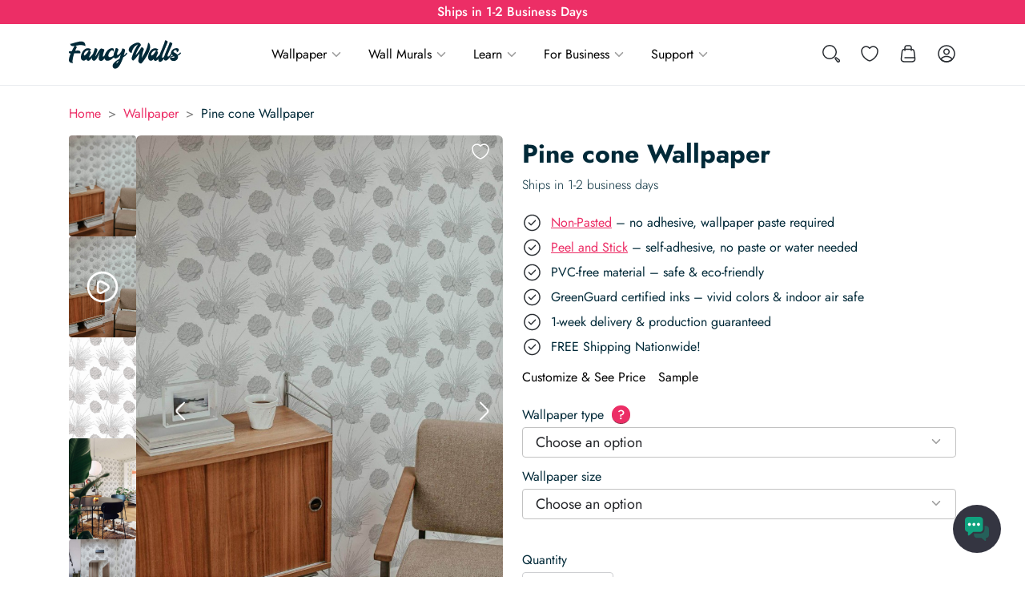

--- FILE ---
content_type: text/html; charset=UTF-8
request_url: https://fancywalls.eu/wallpaper/pine-cone/
body_size: 49362
content:
<!doctype html><html class="no-js" lang="en-US"><head><meta charset="utf-8"><meta http-equiv="X-UA-Compatible" content="IE=edge"><meta name="viewport" content="width=device-width, initial-scale=1.0"><meta class="foundation-mq"><meta name='robots' content='index, follow, max-image-preview:large, max-snippet:-1, max-video-preview:-1' /><style>img:is([sizes="auto" i], [sizes^="auto," i]) { contain-intrinsic-size: 3000px 1500px }</style><title>Pine cone Peel and Stick Wallpaper or Non-Pasted</title><meta name="description" content="Pine cone Peel and Stick Wallpaper: Easy Wall Makeover! Choose Removable or Non-Pasted. Free US shipping, 2-3 day delivery." /><link rel="canonical" href="https://fancywalls.eu/wallpaper/pine-cone/" /><meta property="og:locale" content="en_US" /><meta property="og:type" content="article" /><meta property="og:title" content="Pine cone Wallpaper Peel and Stick Wallpaper or Non-pasted" /><meta property="og:description" content="Pine cone Wallpaper Peel and Stick Wallpaper: Easy Wall Makeover! Choose Removable or Non-Pasted. Free US shipping, 2-3 day delivery." /><meta property="og:url" content="https://fancywalls.eu/wallpaper/pine-cone/" /><meta property="og:site_name" content="Fancy Walls" /><meta property="article:publisher" content="https://www.facebook.com/fancywallseu/" /><meta property="article:modified_time" content="2026-01-23T20:45:49+00:00" /><meta property="og:image" content="https://fancywalls.eu/wp-content/uploads/2025/08/pine-branch-removable-wallpaper-in-mid-century-style-living-room.jpg" /><meta property="og:image:width" content="1365" /><meta property="og:image:height" content="2048" /><meta property="og:image:type" content="image/jpeg" /><meta name="twitter:card" content="summary_large_image" /><meta name="twitter:label1" content="Est. reading time" /><meta name="twitter:data1" content="1 minute" /> <script type="application/ld+json" class="yoast-schema-graph">{"@context":"https://schema.org","@graph":[{"@type":"WebPage","@id":"https://fancywalls.eu/wallpaper/pine-cone/","url":"https://fancywalls.eu/wallpaper/pine-cone/","name":"Pine cone Wallpaper Peel and Stick Wallpaper or Non-pasted","isPartOf":{"@id":"https://fancywalls.eu/#website"},"primaryImageOfPage":{"@id":"https://fancywalls.eu/wallpaper/pine-cone/#primaryimage"},"image":{"@id":"https://fancywalls.eu/wallpaper/pine-cone/#primaryimage"},"thumbnailUrl":"https://fancywalls.eu/wp-content/uploads/2025/08/pine-branch-removable-wallpaper-in-mid-century-style-living-room.jpg","datePublished":"2025-07-22T11:40:05+00:00","dateModified":"2026-01-23T20:45:49+00:00","description":"Pine cone Wallpaper Peel and Stick Wallpaper: Easy Wall Makeover! Choose Removable or Non-Pasted. Free US shipping, 2-3 day delivery.","breadcrumb":{"@id":"https://fancywalls.eu/wallpaper/pine-cone/#breadcrumb"},"inLanguage":"en-US","potentialAction":[{"@type":"ReadAction","target":["https://fancywalls.eu/wallpaper/pine-cone/"]}]},{"@type":"ImageObject","inLanguage":"en-US","@id":"https://fancywalls.eu/wallpaper/pine-cone/#primaryimage","url":"https://fancywalls.eu/wp-content/uploads/2025/08/pine-branch-removable-wallpaper-in-mid-century-style-living-room.jpg","contentUrl":"https://fancywalls.eu/wp-content/uploads/2025/08/pine-branch-removable-wallpaper-in-mid-century-style-living-room.jpg","width":1365,"height":2048,"caption":"Mid-century style living room decorated with Pine branch peel and stick wallpaper"},{"@type":"BreadcrumbList","@id":"https://fancywalls.eu/wallpaper/pine-cone/#breadcrumb","itemListElement":[{"@type":"ListItem","position":1,"name":"Home","item":"https://fancywalls.eu/"},{"@type":"ListItem","position":2,"name":"Wallpapers","item":"https://fancywalls.eu/wallpaper/"},{"@type":"ListItem","position":3,"name":"Pine cone Wallpaper"}]},{"@type":"WebSite","@id":"https://fancywalls.eu/#website","url":"https://fancywalls.eu/","name":"Fancy Walls","description":"Fancy Walls Wallpaper","publisher":{"@id":"https://fancywalls.eu/#organization"},"potentialAction":[{"@type":"SearchAction","target":{"@type":"EntryPoint","urlTemplate":"https://fancywalls.eu/?s={search_term_string}"},"query-input":{"@type":"PropertyValueSpecification","valueRequired":true,"valueName":"search_term_string"}}],"inLanguage":"en-US"},{"@type":"Organization","@id":"https://fancywalls.eu/#organization","name":"Fancy Walls","url":"https://fancywalls.eu/","logo":{"@type":"ImageObject","inLanguage":"en-US","@id":"https://fancywalls.eu/#/schema/logo/image/","url":"https://fancywalls.eu/wp-content/uploads/2025/08/fancywalls-favicon.png","contentUrl":"https://fancywalls.eu/wp-content/uploads/2025/08/fancywalls-favicon.png","width":512,"height":512,"caption":"Fancy Walls"},"image":{"@id":"https://fancywalls.eu/#/schema/logo/image/"},"sameAs":["https://www.facebook.com/fancywallseu/","https://www.pinterest.com/fancywalls0890/","https://www.instagram.com/fancywalls.eu/","https://www.linkedin.com/company/fancy-walls/","https://www.youtube.com/channel/UCuxi0TWh0RPj8CMexVle4yA"]}]}</script> <link rel='dns-prefetch' href='//fonts.googleapis.com' /><link rel='stylesheet' id='wp-block-library-css' href='https://fancywalls.eu/wp-includes/css/dist/block-library/style.min.css?ver=6.8.2' type='text/css' media='all' /><style id='safe-svg-svg-icon-style-inline-css' type='text/css'>.safe-svg-cover{text-align:center}.safe-svg-cover .safe-svg-inside{display:inline-block;max-width:100%}.safe-svg-cover svg{fill:currentColor;height:100%;max-height:100%;max-width:100%;width:100%}</style><style id='global-styles-inline-css' type='text/css'>:root{--wp--preset--aspect-ratio--square: 1;--wp--preset--aspect-ratio--4-3: 4/3;--wp--preset--aspect-ratio--3-4: 3/4;--wp--preset--aspect-ratio--3-2: 3/2;--wp--preset--aspect-ratio--2-3: 2/3;--wp--preset--aspect-ratio--16-9: 16/9;--wp--preset--aspect-ratio--9-16: 9/16;--wp--preset--color--black: #000000;--wp--preset--color--cyan-bluish-gray: #abb8c3;--wp--preset--color--white: #ffffff;--wp--preset--color--pale-pink: #f78da7;--wp--preset--color--vivid-red: #cf2e2e;--wp--preset--color--luminous-vivid-orange: #ff6900;--wp--preset--color--luminous-vivid-amber: #fcb900;--wp--preset--color--light-green-cyan: #7bdcb5;--wp--preset--color--vivid-green-cyan: #00d084;--wp--preset--color--pale-cyan-blue: #8ed1fc;--wp--preset--color--vivid-cyan-blue: #0693e3;--wp--preset--color--vivid-purple: #9b51e0;--wp--preset--gradient--vivid-cyan-blue-to-vivid-purple: linear-gradient(135deg,rgba(6,147,227,1) 0%,rgb(155,81,224) 100%);--wp--preset--gradient--light-green-cyan-to-vivid-green-cyan: linear-gradient(135deg,rgb(122,220,180) 0%,rgb(0,208,130) 100%);--wp--preset--gradient--luminous-vivid-amber-to-luminous-vivid-orange: linear-gradient(135deg,rgba(252,185,0,1) 0%,rgba(255,105,0,1) 100%);--wp--preset--gradient--luminous-vivid-orange-to-vivid-red: linear-gradient(135deg,rgba(255,105,0,1) 0%,rgb(207,46,46) 100%);--wp--preset--gradient--very-light-gray-to-cyan-bluish-gray: linear-gradient(135deg,rgb(238,238,238) 0%,rgb(169,184,195) 100%);--wp--preset--gradient--cool-to-warm-spectrum: linear-gradient(135deg,rgb(74,234,220) 0%,rgb(151,120,209) 20%,rgb(207,42,186) 40%,rgb(238,44,130) 60%,rgb(251,105,98) 80%,rgb(254,248,76) 100%);--wp--preset--gradient--blush-light-purple: linear-gradient(135deg,rgb(255,206,236) 0%,rgb(152,150,240) 100%);--wp--preset--gradient--blush-bordeaux: linear-gradient(135deg,rgb(254,205,165) 0%,rgb(254,45,45) 50%,rgb(107,0,62) 100%);--wp--preset--gradient--luminous-dusk: linear-gradient(135deg,rgb(255,203,112) 0%,rgb(199,81,192) 50%,rgb(65,88,208) 100%);--wp--preset--gradient--pale-ocean: linear-gradient(135deg,rgb(255,245,203) 0%,rgb(182,227,212) 50%,rgb(51,167,181) 100%);--wp--preset--gradient--electric-grass: linear-gradient(135deg,rgb(202,248,128) 0%,rgb(113,206,126) 100%);--wp--preset--gradient--midnight: linear-gradient(135deg,rgb(2,3,129) 0%,rgb(40,116,252) 100%);--wp--preset--font-size--small: 13px;--wp--preset--font-size--medium: 20px;--wp--preset--font-size--large: 36px;--wp--preset--font-size--x-large: 42px;--wp--preset--spacing--20: 0.44rem;--wp--preset--spacing--30: 0.67rem;--wp--preset--spacing--40: 1rem;--wp--preset--spacing--50: 1.5rem;--wp--preset--spacing--60: 2.25rem;--wp--preset--spacing--70: 3.38rem;--wp--preset--spacing--80: 5.06rem;--wp--preset--spacing--0: 0;--wp--preset--spacing--xs: 0.5rem;--wp--preset--spacing--sm: 1rem;--wp--preset--spacing--md: 1.5rem;--wp--preset--spacing--lg: 2rem;--wp--preset--spacing--xl: 3rem;--wp--preset--shadow--natural: 6px 6px 9px rgba(0, 0, 0, 0.2);--wp--preset--shadow--deep: 12px 12px 50px rgba(0, 0, 0, 0.4);--wp--preset--shadow--sharp: 6px 6px 0px rgba(0, 0, 0, 0.2);--wp--preset--shadow--outlined: 6px 6px 0px -3px rgba(255, 255, 255, 1), 6px 6px rgba(0, 0, 0, 1);--wp--preset--shadow--crisp: 6px 6px 0px rgba(0, 0, 0, 1);}:where(body) { margin: 0; }.wp-site-blocks > .alignleft { float: left; margin-right: 2em; }.wp-site-blocks > .alignright { float: right; margin-left: 2em; }.wp-site-blocks > .aligncenter { justify-content: center; margin-left: auto; margin-right: auto; }:where(.is-layout-flex){gap: 0.5em;}:where(.is-layout-grid){gap: 0.5em;}.is-layout-flow > .alignleft{float: left;margin-inline-start: 0;margin-inline-end: 2em;}.is-layout-flow > .alignright{float: right;margin-inline-start: 2em;margin-inline-end: 0;}.is-layout-flow > .aligncenter{margin-left: auto !important;margin-right: auto !important;}.is-layout-constrained > .alignleft{float: left;margin-inline-start: 0;margin-inline-end: 2em;}.is-layout-constrained > .alignright{float: right;margin-inline-start: 2em;margin-inline-end: 0;}.is-layout-constrained > .aligncenter{margin-left: auto !important;margin-right: auto !important;}.is-layout-constrained > :where(:not(.alignleft):not(.alignright):not(.alignfull)){margin-left: auto !important;margin-right: auto !important;}body .is-layout-flex{display: flex;}.is-layout-flex{flex-wrap: wrap;align-items: center;}.is-layout-flex > :is(*, div){margin: 0;}body .is-layout-grid{display: grid;}.is-layout-grid > :is(*, div){margin: 0;}body{padding-top: 0px;padding-right: 0px;padding-bottom: 0px;padding-left: 0px;}a:where(:not(.wp-element-button)){text-decoration: underline;}:root :where(.wp-element-button, .wp-block-button__link){background-color: #32373c;border-width: 0;color: #fff;font-family: inherit;font-size: inherit;line-height: inherit;padding: calc(0.667em + 2px) calc(1.333em + 2px);text-decoration: none;}.has-black-color{color: var(--wp--preset--color--black) !important;}.has-cyan-bluish-gray-color{color: var(--wp--preset--color--cyan-bluish-gray) !important;}.has-white-color{color: var(--wp--preset--color--white) !important;}.has-pale-pink-color{color: var(--wp--preset--color--pale-pink) !important;}.has-vivid-red-color{color: var(--wp--preset--color--vivid-red) !important;}.has-luminous-vivid-orange-color{color: var(--wp--preset--color--luminous-vivid-orange) !important;}.has-luminous-vivid-amber-color{color: var(--wp--preset--color--luminous-vivid-amber) !important;}.has-light-green-cyan-color{color: var(--wp--preset--color--light-green-cyan) !important;}.has-vivid-green-cyan-color{color: var(--wp--preset--color--vivid-green-cyan) !important;}.has-pale-cyan-blue-color{color: var(--wp--preset--color--pale-cyan-blue) !important;}.has-vivid-cyan-blue-color{color: var(--wp--preset--color--vivid-cyan-blue) !important;}.has-vivid-purple-color{color: var(--wp--preset--color--vivid-purple) !important;}.has-black-background-color{background-color: var(--wp--preset--color--black) !important;}.has-cyan-bluish-gray-background-color{background-color: var(--wp--preset--color--cyan-bluish-gray) !important;}.has-white-background-color{background-color: var(--wp--preset--color--white) !important;}.has-pale-pink-background-color{background-color: var(--wp--preset--color--pale-pink) !important;}.has-vivid-red-background-color{background-color: var(--wp--preset--color--vivid-red) !important;}.has-luminous-vivid-orange-background-color{background-color: var(--wp--preset--color--luminous-vivid-orange) !important;}.has-luminous-vivid-amber-background-color{background-color: var(--wp--preset--color--luminous-vivid-amber) !important;}.has-light-green-cyan-background-color{background-color: var(--wp--preset--color--light-green-cyan) !important;}.has-vivid-green-cyan-background-color{background-color: var(--wp--preset--color--vivid-green-cyan) !important;}.has-pale-cyan-blue-background-color{background-color: var(--wp--preset--color--pale-cyan-blue) !important;}.has-vivid-cyan-blue-background-color{background-color: var(--wp--preset--color--vivid-cyan-blue) !important;}.has-vivid-purple-background-color{background-color: var(--wp--preset--color--vivid-purple) !important;}.has-black-border-color{border-color: var(--wp--preset--color--black) !important;}.has-cyan-bluish-gray-border-color{border-color: var(--wp--preset--color--cyan-bluish-gray) !important;}.has-white-border-color{border-color: var(--wp--preset--color--white) !important;}.has-pale-pink-border-color{border-color: var(--wp--preset--color--pale-pink) !important;}.has-vivid-red-border-color{border-color: var(--wp--preset--color--vivid-red) !important;}.has-luminous-vivid-orange-border-color{border-color: var(--wp--preset--color--luminous-vivid-orange) !important;}.has-luminous-vivid-amber-border-color{border-color: var(--wp--preset--color--luminous-vivid-amber) !important;}.has-light-green-cyan-border-color{border-color: var(--wp--preset--color--light-green-cyan) !important;}.has-vivid-green-cyan-border-color{border-color: var(--wp--preset--color--vivid-green-cyan) !important;}.has-pale-cyan-blue-border-color{border-color: var(--wp--preset--color--pale-cyan-blue) !important;}.has-vivid-cyan-blue-border-color{border-color: var(--wp--preset--color--vivid-cyan-blue) !important;}.has-vivid-purple-border-color{border-color: var(--wp--preset--color--vivid-purple) !important;}.has-vivid-cyan-blue-to-vivid-purple-gradient-background{background: var(--wp--preset--gradient--vivid-cyan-blue-to-vivid-purple) !important;}.has-light-green-cyan-to-vivid-green-cyan-gradient-background{background: var(--wp--preset--gradient--light-green-cyan-to-vivid-green-cyan) !important;}.has-luminous-vivid-amber-to-luminous-vivid-orange-gradient-background{background: var(--wp--preset--gradient--luminous-vivid-amber-to-luminous-vivid-orange) !important;}.has-luminous-vivid-orange-to-vivid-red-gradient-background{background: var(--wp--preset--gradient--luminous-vivid-orange-to-vivid-red) !important;}.has-very-light-gray-to-cyan-bluish-gray-gradient-background{background: var(--wp--preset--gradient--very-light-gray-to-cyan-bluish-gray) !important;}.has-cool-to-warm-spectrum-gradient-background{background: var(--wp--preset--gradient--cool-to-warm-spectrum) !important;}.has-blush-light-purple-gradient-background{background: var(--wp--preset--gradient--blush-light-purple) !important;}.has-blush-bordeaux-gradient-background{background: var(--wp--preset--gradient--blush-bordeaux) !important;}.has-luminous-dusk-gradient-background{background: var(--wp--preset--gradient--luminous-dusk) !important;}.has-pale-ocean-gradient-background{background: var(--wp--preset--gradient--pale-ocean) !important;}.has-electric-grass-gradient-background{background: var(--wp--preset--gradient--electric-grass) !important;}.has-midnight-gradient-background{background: var(--wp--preset--gradient--midnight) !important;}.has-small-font-size{font-size: var(--wp--preset--font-size--small) !important;}.has-medium-font-size{font-size: var(--wp--preset--font-size--medium) !important;}.has-large-font-size{font-size: var(--wp--preset--font-size--large) !important;}.has-x-large-font-size{font-size: var(--wp--preset--font-size--x-large) !important;}
:where(.wp-block-post-template.is-layout-flex){gap: 1.25em;}:where(.wp-block-post-template.is-layout-grid){gap: 1.25em;}
:where(.wp-block-columns.is-layout-flex){gap: 2em;}:where(.wp-block-columns.is-layout-grid){gap: 2em;}
:root :where(.wp-block-pullquote){font-size: 1.5em;line-height: 1.6;}</style><link rel='stylesheet' id='mailerlite_forms.css-css' href='https://fancywalls.eu/wp-content/plugins/official-mailerlite-sign-up-forms/assets/css/mailerlite_forms.css?ver=1.7.18' type='text/css' media='all' /><link rel='stylesheet' id='wc-aelia-cs-frontend-css' href='https://fancywalls.eu/wp-content/plugins/woocommerce-aelia-currencyswitcher/src/design/css/frontend.css?ver=5.2.11.250714' type='text/css' media='all' /><link rel='stylesheet' id='photoswipe-css' href='https://fancywalls.eu/wp-content/plugins/woocommerce/assets/css/photoswipe/photoswipe.min.css?ver=10.1.2' type='text/css' media='all' /><link rel='stylesheet' id='photoswipe-default-skin-css' href='https://fancywalls.eu/wp-content/plugins/woocommerce/assets/css/photoswipe/default-skin/default-skin.min.css?ver=10.1.2' type='text/css' media='all' /><link rel='stylesheet' id='woocommerce-layout-css' href='https://fancywalls.eu/wp-content/plugins/woocommerce/assets/css/woocommerce-layout.css?ver=10.1.2' type='text/css' media='all' /><link rel='stylesheet' id='woocommerce-smallscreen-css' href='https://fancywalls.eu/wp-content/plugins/woocommerce/assets/css/woocommerce-smallscreen.css?ver=10.1.2' type='text/css' media='only screen and (max-width: 768px)' /><link rel='stylesheet' id='woocommerce-general-css' href='https://fancywalls.eu/wp-content/plugins/woocommerce/assets/css/woocommerce.css?ver=10.1.2' type='text/css' media='all' /><style id='woocommerce-inline-inline-css' type='text/css'>.woocommerce form .form-row .required { visibility: visible; }</style><link rel='stylesheet' id='mwai_chatbot_theme_chatgpt-css' href='https://fancywalls.eu/wp-content/plugins/ai-engine-pro/themes/chatgpt.css?ver=1756468795' type='text/css' media='all' /><link rel='stylesheet' id='brands-styles-css' href='https://fancywalls.eu/wp-content/plugins/woocommerce/assets/css/brands.css?ver=10.1.2' type='text/css' media='all' /><link rel='stylesheet' id='select2-css' href='https://fancywalls.eu/wp-content/plugins/woocommerce/assets/css/select2.css?ver=10.1.2' type='text/css' media='all' /><link rel='stylesheet' id='site-css-css' href='https://fancywalls.eu/wp-content/themes/fancywalls/assets/styles/style.min.css?ver=1769682125' type='text/css' media='all' /><link rel='stylesheet' id='g-font-css' href='https://fancywalls.eu/wp-content/uploads/breeze/google/fonts/jost/jost.css' type='text/css' media='all' /><link rel='stylesheet' id='g-font-inputs-css' href='https://fancywalls.eu/wp-content/uploads/breeze/google/fonts/kumbh_sans/kumbh_sans.css' type='text/css' media='all' /> <script type="text/javascript" id="breeze-prefetch-js-extra">/*  */
var breeze_prefetch = {"local_url":"https:\/\/fancywalls.eu","ignore_remote_prefetch":"1","ignore_list":["\/cart\/","\/checkout\/","\/my-account\/","wp-admin","wp-login.php"]};
/*  */</script> <script type="text/javascript" src="https://fancywalls.eu/wp-content/plugins/breeze/assets/js/js-front-end/breeze-prefetch-links.min.js?ver=2.2.17" id="breeze-prefetch-js"></script> <script type="text/javascript" src="https://fancywalls.eu/wp-includes/js/jquery/jquery.min.js?ver=3.7.1" id="jquery-core-js"></script> <script type="text/javascript" src="https://fancywalls.eu/wp-content/plugins/woocommerce/assets/js/flexslider/jquery.flexslider.min.js?ver=2.7.2-wc.10.1.2" id="flexslider-js" defer="defer" data-wp-strategy="defer"></script> <script type="text/javascript" src="https://fancywalls.eu/wp-content/plugins/woocommerce/assets/js/photoswipe/photoswipe.min.js?ver=4.1.1-wc.10.1.2" id="photoswipe-js" defer="defer" data-wp-strategy="defer"></script> <script type="text/javascript" src="https://fancywalls.eu/wp-content/plugins/woocommerce/assets/js/photoswipe/photoswipe-ui-default.min.js?ver=4.1.1-wc.10.1.2" id="photoswipe-ui-default-js" defer="defer" data-wp-strategy="defer"></script> <script type="text/javascript" id="wc-single-product-js-extra">/*  */
var wc_single_product_params = {"i18n_required_rating_text":"Please select a rating","i18n_rating_options":["1 of 5 stars","2 of 5 stars","3 of 5 stars","4 of 5 stars","5 of 5 stars"],"i18n_product_gallery_trigger_text":"View full-screen image gallery","review_rating_required":"yes","flexslider":{"rtl":false,"animation":"slide","smoothHeight":true,"directionNav":true,"controlNav":"thumbnails","slideshow":false,"animationSpeed":500,"animationLoop":false,"allowOneSlide":false},"zoom_enabled":"","zoom_options":[],"photoswipe_enabled":"1","photoswipe_options":{"shareEl":false,"closeOnScroll":false,"history":false,"hideAnimationDuration":0,"showAnimationDuration":0},"flexslider_enabled":"1"};
/*  */</script> <script type="text/javascript" src="https://fancywalls.eu/wp-content/plugins/woocommerce/assets/js/frontend/single-product.min.js?ver=10.1.2" id="wc-single-product-js" defer="defer" data-wp-strategy="defer"></script> <script type="text/javascript" src="https://fancywalls.eu/wp-content/plugins/woocommerce/assets/js/jquery-blockui/jquery.blockUI.min.js?ver=2.7.0-wc.10.1.2" id="jquery-blockui-js" defer="defer" data-wp-strategy="defer"></script> <script type="text/javascript" src="https://fancywalls.eu/wp-content/plugins/woocommerce/assets/js/js-cookie/js.cookie.min.js?ver=2.1.4-wc.10.1.2" id="js-cookie-js" defer="defer" data-wp-strategy="defer"></script> <script type="text/javascript" id="woocommerce-js-extra">/*  */
var woocommerce_params = {"ajax_url":"\/wp-admin\/admin-ajax.php","wc_ajax_url":"\/?wc-ajax=%%endpoint%%","i18n_password_show":"Show password","i18n_password_hide":"Hide password"};
/*  */</script> <script type="text/javascript" src="https://fancywalls.eu/wp-content/plugins/woocommerce/assets/js/frontend/woocommerce.min.js?ver=10.1.2" id="woocommerce-js" defer="defer" data-wp-strategy="defer"></script> <script type="text/javascript" src="https://fancywalls.eu/wp-includes/js/dist/vendor/react.min.js?ver=18.3.1.1" id="react-js"></script> <script type="text/javascript" src="https://fancywalls.eu/wp-includes/js/dist/vendor/react-dom.min.js?ver=18.3.1.1" id="react-dom-js"></script> <script type="text/javascript" src="https://fancywalls.eu/wp-includes/js/dist/escape-html.min.js?ver=6561a406d2d232a6fbd2" id="wp-escape-html-js"></script> <script type="text/javascript" src="https://fancywalls.eu/wp-includes/js/dist/element.min.js?ver=a4eeeadd23c0d7ab1d2d" id="wp-element-js"></script> <script type="text/javascript" src="https://fancywalls.eu/wp-content/plugins/ai-engine-pro/app/chatbot.js?ver=1756468795" id="mwai_chatbot-js"></script> <script type="text/javascript" id="wc-cart-fragments-js-extra">/*  */
var wc_cart_fragments_params = {"ajax_url":"\/wp-admin\/admin-ajax.php","wc_ajax_url":"\/?wc-ajax=%%endpoint%%","cart_hash_key":"wc_cart_hash_0a9a6aba495e6978708c46f9686141a0_USD","fragment_name":"wc_fragments_0a9a6aba495e6978708c46f9686141a0_USD","request_timeout":"20000"};
/*  */</script> <script type="text/javascript" src="https://fancywalls.eu/wp-content/plugins/woocommerce/assets/js/frontend/cart-fragments.min.js?ver=10.1.2" id="wc-cart-fragments-js" defer="defer" data-wp-strategy="defer"></script> <script type="text/javascript" id="fancy-menu-js-extra">/*  */
var fancyMenuConfig = {"defaultMegamenuImage":"https:\/\/fancywalls.eu\/wp-content\/uploads\/2025\/08\/mega-menu-art-deco-peel-and-stick-wallpaper-333x500.jpg"};
/*  */</script> <script type="text/javascript" src="https://fancywalls.eu/wp-content/themes/fancywalls/assets/scripts/dist/menu.min.js?ver=1769682121" id="fancy-menu-js"></script> <script type="text/javascript" src="https://fancywalls.eu/wp-content/plugins/woocommerce/assets/js/select2/select2.full.min.js?ver=4.0.3-wc.10.1.2" id="select2-js" defer="defer" data-wp-strategy="defer"></script>  <script>(function(w,d,e,u,f,l,n){w[f]=w[f]||function(){(w[f].q=w[f].q||[])
                .push(arguments);},l=d.createElement(e),l.async=1,l.src=u,
                n=d.getElementsByTagName(e)[0],n.parentNode.insertBefore(l,n);})
            (window,document,'script','https://assets.mailerlite.com/js/universal.js','ml');
            ml('account', '520164');
            ml('enablePopups', false);</script> 
 <script>!function(){"use strict";function l(e){for(var t=e,r=0,n=document.cookie.split(";");r<n.length;r++){var o=n[r].split("=");if(o[0].trim()===t)return o[1]}}function s(e){return localStorage.getItem(e)}function u(e){return window[e]}function A(e,t){e=document.querySelector(e);return t?null==e?void 0:e.getAttribute(t):null==e?void 0:e.textContent}var e=window,t=document,r="script",n="dataLayer",o="https://fancywalls.eu/ssc",a="",i="3ywUhswauerj",c="FGEj9=aWQ9R1RNLUtUTFRCODM%3D&amp;asq=2",g="cookie",v="_sbp",E="",d=!1;try{var d=!!g&&(m=navigator.userAgent,!!(m=new RegExp("Version/([0-9._]+)(.*Mobile)?.*Safari.*").exec(m)))&&16.4<=parseFloat(m[1]),f="stapeUserId"===g,I=d&&!f?function(e,t,r){void 0===t&&(t="");var n={cookie:l,localStorage:s,jsVariable:u,cssSelector:A},t=Array.isArray(t)?t:[t];if(e&&n[e])for(var o=n[e],a=0,i=t;a<i.length;a++){var c=i[a],c=r?o(c,r):o(c);if(c)return c}else console.warn("invalid uid source",e)}(g,v,E):void 0;d=d&&(!!I||f)}catch(e){console.error(e)}var m=e,g=(m[n]=m[n]||[],m[n].push({"gtm.start":(new Date).getTime(),event:"gtm.js"}),t.getElementsByTagName(r)[0]),v=I?"&bi="+encodeURIComponent(I):"",E=t.createElement(r),f=(d&&(i=8<i.length?i.replace(/([a-z]{8}$)/,"kp$1"):"kp"+i),!d&&a?a:o);E.async=!0,E.src=f+"/"+i+".js?"+c+v,null!=(e=g.parentNode)&&e.insertBefore(E,g)}();</script>  <noscript><style>.woocommerce-product-gallery{ opacity: 1 !important; }</style></noscript><link rel="icon" type="image/png" href="/favicon-96x96.png" sizes="96x96" /><link rel="icon" type="image/svg+xml" href="/favicon.svg" /><link rel="shortcut icon" href="/favicon.ico" /><link rel="apple-touch-icon" sizes="180x180" href="/apple-touch-icon.png" /><meta name="apple-mobile-web-app-title" content="Fancy Walls" /><link rel="manifest" href="/site.webmanifest" /><link rel="preconnect" href="https://fonts.gstatic.com" crossorigin> <script id='merchantWidgetScript'
        src="https://www.gstatic.com/shopping/merchant/merchantwidget.js"
        defer></script> <script>if(merchantWidgetScript){merchantWidgetScript.addEventListener('load',function(){merchantwidget.start({position:'RIGHT_BOTTOM',bottomMargin:80,sideMargin:32,mobileSideMargin:29,mobileBottomMargin:81})})};</script></head><body class="wp-singular product-template-default single single-product postid-175537 wp-theme-fancywalls theme-fancywalls woocommerce woocommerce-page woocommerce-no-js"><div class="page-wrapper"><header class="header"><div class="top-bar"><div class="top-bar-upper"><div class="row expanded"><div class="column"><div class="top-bar-upper__content text-center"><div class="above-header-bar" data-delay="5000" data-speed="1000"><div class="above-header-bar__slide active"><p>Ships in 1-2 Business Days</p></div><div class="above-header-bar__slide">Free Shipping - No minimum spend</div><div class="above-header-bar__slide">3 Large Wallpaper Samples for $25</div><div class="above-header-bar__slide"><p><span data-sheets-root="1">🏷️  25 % Off Wallpaper &amp; Wall Murals</span></p></div></div></div></div></div></div><div class="top-bar-main-placeholder"><div class="top-bar-main"><div class="row align-middle"><div class="small-6 large-flex-child-shrink column large-order-1"> <a href="https://fancywalls.eu"> <img width="140" height="36" src="https://fancywalls.eu/wp-content/uploads/2024/08/fancywalls-logo.svg" class="header-logo" alt="Fancy Walls logo - Wallpaper and Wall Murals" decoding="async" /> </a></div><div class="small-6 large-flex-child-shrink column large-order-4"><div class="header-tabs flex-container align-right"><div class="header-tabs__item header-tabs__item--search"> <button type="button" id="header-search-toggle"> <svg width="24" height="24" viewBox="0 0 24 24" fill="none" xmlns="http://www.w3.org/2000/svg"> <circle cx="10" cy="10" r="8.25" stroke="#292D32" stroke-width="1.5"/> <path d="M21.8937 21.8943C21.274 22.514 20.2514 22.4503 19.7134 21.7585L17.2194 18.552C16.9255 18.1741 16.959 17.6366 17.2975 17.2981C17.636 16.9596 18.1735 16.9261 18.5514 17.22L21.7579 19.714C22.4497 20.252 22.5134 21.2746 21.8937 21.8943Z" stroke="#292D32" stroke-width="1.5"/> </svg><span class="show-for-sr"> Search </span> </button><div class="header-search-overlay"></div><div class="header-search-container"><form role="search" method="get" class="fancy-search-form" action="https://fancywalls.eu/"> <label> <span class="screen-reader-text">Search for:</span> <input type="search" class="search-field fancy-search-field-ajax-source" placeholder="Search..."
autocomplete="off"
value="" name="s"
title="Search for:"/> </label> <input type="submit" class="search-submit button show-for-sr" value="Search"/> <input type="hidden" name="post_type[]" value="product" /> <input type="hidden" name="post_type[]" value="post" /></form></div></div> <a href="https://fancywalls.eu/my-account/?redirect_to=https%3A%2F%2Ffancywalls.eu%2Fmy-account%2Fwishlist%2F"
class="header-tabs__item header-tabs__item--wishlist"> <svg width="24" height="24" viewBox="0 0 24 24" fill="none" xmlns="http://www.w3.org/2000/svg"> <path d="M12 21.65C11.69 21.65 11.39 21.61 11.14 21.52C7.32 20.21 1.25 15.56 1.25 8.69001C1.25 5.19001 4.08 2.35001 7.56 2.35001C9.25 2.35001 10.83 3.01001 12 4.19001C13.17 3.01001 14.75 2.35001 16.44 2.35001C19.92 2.35001 22.75 5.20001 22.75 8.69001C22.75 15.57 16.68 20.21 12.86 21.52C12.61 21.61 12.31 21.65 12 21.65ZM7.56 3.85001C4.91 3.85001 2.75 6.02001 2.75 8.69001C2.75 15.52 9.32 19.32 11.63 20.11C11.81 20.17 12.2 20.17 12.38 20.11C14.68 19.32 21.26 15.53 21.26 8.69001C21.26 6.02001 19.1 3.85001 16.45 3.85001C14.93 3.85001 13.52 4.56001 12.61 5.79001C12.33 6.17001 11.69 6.17001 11.41 5.79001C10.48 4.55001 9.08 3.85001 7.56 3.85001Z" fill="#292D32"/> </svg> <span class="show-for-sr"> Wishlist </span> </a> <a href="https://fancywalls.eu/cart/" class="header-tabs__item header-tabs__item--cart header-mini-cart"> <svg width="24" height="24" viewBox="0 0 24 24" fill="none" xmlns="http://www.w3.org/2000/svg"> <path d="M16.4904 22.75H7.50042C5.78042 22.75 4.49043 22.29 3.69043 21.38C2.89043 20.47 2.58042 19.15 2.79042 17.44L3.69043 9.94C3.95043 7.73 4.51043 5.75 8.41043 5.75H15.6104C19.5004 5.75 20.0604 7.73 20.3304 9.94L21.2304 17.44C21.4304 19.15 21.1304 20.48 20.3304 21.38C19.5004 22.29 18.2204 22.75 16.4904 22.75ZM8.40042 7.25C5.52042 7.25 5.38042 8.38999 5.17042 10.11L4.27043 17.61C4.12043 18.88 4.30042 19.81 4.81042 20.38C5.32042 20.95 6.22042 21.24 7.50042 21.24H16.4904C17.7704 21.24 18.6704 20.95 19.1804 20.38C19.6904 19.81 19.8704 18.88 19.7204 17.61L18.8204 10.11C18.6104 8.37999 18.4804 7.25 15.5904 7.25H8.40042Z" fill="#292D32"/> <path d="M16 8.75C15.59 8.75 15.25 8.41 15.25 8V4.5C15.25 3.42 14.58 2.75 13.5 2.75H10.5C9.42 2.75 8.75 3.42 8.75 4.5V8C8.75 8.41 8.41 8.75 8 8.75C7.59 8.75 7.25 8.41 7.25 8V4.5C7.25 2.59 8.59 1.25 10.5 1.25H13.5C15.41 1.25 16.75 2.59 16.75 4.5V8C16.75 8.41 16.41 8.75 16 8.75Z" fill="#292D32"/> <path d="M20.41 17.78H8C7.59 17.78 7.25 17.44 7.25 17.03C7.25 16.62 7.59 16.28 8 16.28H20.41C20.82 16.28 21.16 16.62 21.16 17.03C21.16 17.44 20.82 17.78 20.41 17.78Z" fill="#292D32"/> </svg></a><a href="https://fancywalls.eu/my-account/"
class="header-tabs__item show-for-large"> <svg width="24" height="24" viewBox="0 0 24 24" fill="none" xmlns="http://www.w3.org/2000/svg"> <path d="M12.1205 13.53C12.1005 13.53 12.0705 13.53 12.0505 13.53C12.0205 13.53 11.9805 13.53 11.9505 13.53C9.68047 13.46 7.98047 11.69 7.98047 9.51001C7.98047 7.29001 9.79047 5.48001 12.0105 5.48001C14.2305 5.48001 16.0405 7.29001 16.0405 9.51001C16.0305 11.7 14.3205 13.46 12.1505 13.53C12.1305 13.53 12.1305 13.53 12.1205 13.53ZM12.0005 6.97001C10.6005 6.97001 9.47047 8.11001 9.47047 9.50001C9.47047 10.87 10.5405 11.98 11.9005 12.03C11.9305 12.02 12.0305 12.02 12.1305 12.03C13.4705 11.96 14.5205 10.86 14.5305 9.50001C14.5305 8.11001 13.4005 6.97001 12.0005 6.97001Z" fill="#292D32"/> <path d="M12.0008 22.75C9.31081 22.75 6.74081 21.75 4.75081 19.93C4.57081 19.77 4.49081 19.53 4.51081 19.3C4.64081 18.11 5.38081 17 6.61081 16.18C9.59081 14.2 14.4208 14.2 17.3908 16.18C18.6208 17.01 19.3608 18.11 19.4908 19.3C19.5208 19.54 19.4308 19.77 19.2508 19.93C17.2608 21.75 14.6908 22.75 12.0008 22.75ZM6.08081 19.1C7.74081 20.49 9.83081 21.25 12.0008 21.25C14.1708 21.25 16.2608 20.49 17.9208 19.1C17.7408 18.49 17.2608 17.9 16.5508 17.42C14.0908 15.78 9.92081 15.78 7.44081 17.42C6.73081 17.9 6.26081 18.49 6.08081 19.1Z" fill="#292D32"/> <path d="M12 22.75C6.07 22.75 1.25 17.93 1.25 12C1.25 6.07 6.07 1.25 12 1.25C17.93 1.25 22.75 6.07 22.75 12C22.75 17.93 17.93 22.75 12 22.75ZM12 2.75C6.9 2.75 2.75 6.9 2.75 12C2.75 17.1 6.9 21.25 12 21.25C17.1 21.25 21.25 17.1 21.25 12C21.25 6.9 17.1 2.75 12 2.75Z" fill="#292D32"/> </svg><span class="show-for-sr">Log in </span> </a> <button type="button" class="header-tabs__item hide-for-large header-hamburger-container"> <span class="hamburger"></span> </button></div></div><div class="small-12 large-flex-child-auto column large-order-2 show-for-large"><div class="top-menu"><div class="top-menu__wrapper"><ul id="main-nav" class="menu"><li id="menu-item-171812" class="menu-item menu-item-type-taxonomy menu-item-object-product_cat current-product-ancestor current-menu-parent current-product-parent menu-item-has-children menu-item-171812"><a href="https://fancywalls.eu/wallpaper/">Wallpaper</a><ul class="menu"><li id="menu-item-270249" class="hide-for-large menu-item menu-item-type-taxonomy menu-item-object-product_cat current-product-ancestor current-menu-parent current-product-parent menu-item-270249"><a href="https://fancywalls.eu/wallpaper/">Show all</a></li><li id="menu-item-171832" class="menu-item menu-item-type-post_type menu-item-object-page menu-item-has-children menu-item-171832"><a href="https://fancywalls.eu/wallpaper/styles/">Styles</a><ul class="menu"><li id="menu-item-303567" class="menu-item menu-item-type-taxonomy menu-item-object-product_tag menu-item-303567 menu-item--tag menu-item--tag-537" data-image="https://fancywalls.eu/wp-content/uploads/2025/06/gothic-wallpaper-collection-333x500.jpg"><a href="https://fancywalls.eu/wallpaper/style/gothic-wallpaper/">Gothic</a></li><li id="menu-item-303568" class="menu-item menu-item-type-taxonomy menu-item-object-product_tag menu-item-303568 menu-item--tag menu-item--tag-196" data-image="https://fancywalls.eu/wp-content/uploads/2025/04/eclectic-style-wallpaper-333x500.jpg"><a href="https://fancywalls.eu/wallpaper/style/eclectic-wallpaper/">Eclectic</a></li><li id="menu-item-260563" class="menu-item menu-item-type-taxonomy menu-item-object-product_tag menu-item-260563 menu-item--tag menu-item--tag-231" data-image="https://fancywalls.eu/wp-content/uploads/2025/04/minimalist-style-wallpaper-333x500.jpg"><a href="https://fancywalls.eu/wallpaper/style/minimalist-wallpaper/">Minimalist</a></li><li id="menu-item-260562" class="menu-item menu-item-type-taxonomy menu-item-object-product_tag menu-item-260562 menu-item--tag menu-item--tag-240" data-image="https://fancywalls.eu/wp-content/uploads/2025/04/novelty-style-wallpaper-333x500.jpg"><a href="https://fancywalls.eu/wallpaper/style/novelty-wallpaper/">Novelty</a></li><li id="menu-item-260560" class="menu-item menu-item-type-taxonomy menu-item-object-product_tag menu-item-260560 menu-item--tag menu-item--tag-257" data-image="https://fancywalls.eu/wp-content/uploads/2025/04/retro-style-wallpaper-333x500.jpg"><a href="https://fancywalls.eu/wallpaper/style/retro-wallpaper/">Retro</a></li><li id="menu-item-172414" class="menu-item--collection-link menu-item menu-item-type-post_type menu-item-object-page menu-item-172414"><a href="https://fancywalls.eu/wallpaper/styles/">Show all Styles</a></li></ul></li><li id="menu-item-171830" class="menu-item menu-item-type-post_type menu-item-object-page menu-item-has-children menu-item-171830"><a href="https://fancywalls.eu/wallpaper/patterns/">Patterns</a><ul class="menu"><li id="menu-item-260565" class="menu-item menu-item-type-taxonomy menu-item-object-product_tag menu-item-260565 menu-item--tag menu-item--tag-191" data-image="https://fancywalls.eu/wp-content/uploads/2025/04/dog-pattern-wallpaper-333x500.jpg"><a href="https://fancywalls.eu/wallpaper/pattern/dog-wallpaper/">Dog</a></li><li id="menu-item-303569" class="menu-item menu-item-type-taxonomy menu-item-object-product_tag menu-item-303569 menu-item--tag menu-item--tag-194" data-image="https://fancywalls.eu/wp-content/uploads/2025/04/ducks-pattern-wallpaper-333x500.jpg"><a href="https://fancywalls.eu/wallpaper/pattern/duck-wallpaper/">Duck</a></li><li id="menu-item-301894" class="menu-item menu-item-type-taxonomy menu-item-object-product_tag menu-item-301894 menu-item--tag menu-item--tag-224" data-image="https://fancywalls.eu/wp-content/uploads/2025/04/leopard-pattern-wallpaper--333x500.jpg"><a href="https://fancywalls.eu/wallpaper/pattern/leopard-print-wallpaper/">Leopard print</a></li><li id="menu-item-301895" class="menu-item menu-item-type-taxonomy menu-item-object-product_tag menu-item-301895 menu-item--tag menu-item--tag-251" data-image="https://fancywalls.eu/wp-content/uploads/2025/04/polka-dot-pattern-wallpaper-333x500.jpg"><a href="https://fancywalls.eu/wallpaper/pattern/polka-dot-wallpaper/">Polka dot &#038; Dotted</a></li><li id="menu-item-301896" class="menu-item menu-item-type-taxonomy menu-item-object-product_tag menu-item-301896 menu-item--tag menu-item--tag-265" data-image="https://fancywalls.eu/wp-content/uploads/2025/04/star-pattern-wallpaper-333x500.jpg"><a href="https://fancywalls.eu/wallpaper/pattern/star-wallpaper/">Star</a></li><li id="menu-item-172416" class="menu-item--collection-link menu-item menu-item-type-post_type menu-item-object-page menu-item-172416"><a href="https://fancywalls.eu/wallpaper/patterns/">Show all Patterns</a></li></ul></li><li id="menu-item-171829" class="menu-item menu-item-type-post_type menu-item-object-page menu-item-has-children menu-item-171829"><a href="https://fancywalls.eu/wallpaper/colors/">Colors</a><ul class="menu"><li id="menu-item-301897" class="menu-item menu-item-type-taxonomy menu-item-object-product_tag menu-item-301897 menu-item--tag menu-item--tag-162" data-image="https://fancywalls.eu/wp-content/uploads/2025/04/black-and-white-color-wallpaper-333x500.jpg"><a href="https://fancywalls.eu/wallpaper/color/black-and-white-wallpaper/">Black and White</a></li><li id="menu-item-273920" class="menu-item menu-item-type-taxonomy menu-item-object-product_tag menu-item-273920 menu-item--tag menu-item--tag-184" data-image="https://fancywalls.eu/wp-content/uploads/2025/04/colorful-color-wallpaper-333x500.jpg"><a href="https://fancywalls.eu/wallpaper/color/colorful-wallpaper/">Colorful</a></li><li id="menu-item-301898" class="menu-item menu-item-type-taxonomy menu-item-object-product_tag menu-item-301898 menu-item--tag menu-item--tag-238" data-image="https://fancywalls.eu/wp-content/uploads/2025/04/navy-blue-color-wallpaper-333x500.jpg"><a href="https://fancywalls.eu/wallpaper/color/navy-blue-wallpaper/">Navy Blue</a></li><li id="menu-item-260569" class="menu-item menu-item-type-taxonomy menu-item-object-product_tag menu-item-260569 menu-item--tag menu-item--tag-248" data-image="https://fancywalls.eu/wp-content/uploads/2025/04/pink-color-wallpaper-333x500.jpg"><a href="https://fancywalls.eu/wallpaper/color/pink-wallpaper/">Pink</a></li><li id="menu-item-303570" class="menu-item menu-item-type-taxonomy menu-item-object-product_tag menu-item-303570 menu-item--tag menu-item--tag-267" data-image="https://fancywalls.eu/wp-content/uploads/2025/04/teal-color-wallpaper-333x500.jpg"><a href="https://fancywalls.eu/wallpaper/color/teal-wallpaper/">Teal</a></li><li id="menu-item-172415" class="menu-item--collection-link menu-item menu-item-type-post_type menu-item-object-page menu-item-172415"><a href="https://fancywalls.eu/wallpaper/colors/">Show all Colors</a></li></ul></li><li id="menu-item-171831" class="menu-item menu-item-type-post_type menu-item-object-page menu-item-has-children menu-item-171831"><a href="https://fancywalls.eu/wallpaper/rooms/">Rooms</a><ul class="menu"><li id="menu-item-303571" class="menu-item menu-item-type-taxonomy menu-item-object-product_tag menu-item-303571 menu-item--tag menu-item--tag-152" data-image="https://fancywalls.eu/wp-content/uploads/2025/04/bar-wallpaper-333x500.jpg"><a href="https://fancywalls.eu/wallpaper/room/bar-wallpaper/">For Bar</a></li><li id="menu-item-303573" class="menu-item menu-item-type-taxonomy menu-item-object-product_tag menu-item-303573 menu-item--tag menu-item--tag-182" data-image="https://fancywalls.eu/wp-content/uploads/2025/04/cafe-wallpaper-333x500.jpg"><a href="https://fancywalls.eu/wallpaper/room/coffee-shop-wallpaper/">For Coffee Shop</a></li><li id="menu-item-301900" class="menu-item menu-item-type-taxonomy menu-item-object-product_tag menu-item-301900 menu-item--tag menu-item--tag-211" data-image="https://fancywalls.eu/wp-content/uploads/2025/04/hallway-wallpaper-333x500.jpg"><a href="https://fancywalls.eu/wallpaper/room/hallway-wallpaper/">For Hallway</a></li><li id="menu-item-260574" class="menu-item menu-item-type-taxonomy menu-item-object-product_tag menu-item-260574 menu-item--tag menu-item--tag-221" data-image="https://fancywalls.eu/wp-content/uploads/2025/04/kitchen-wallpaper-333x500.jpg"><a href="https://fancywalls.eu/wallpaper/room/kitchen-wallpaper/">For Kitchen</a></li><li id="menu-item-303572" class="menu-item menu-item-type-taxonomy menu-item-object-product_tag menu-item-303572 menu-item--tag menu-item--tag-156" data-image="https://fancywalls.eu/wp-content/uploads/2025/04/beauty-salon-wallpaper-333x500.jpg"><a href="https://fancywalls.eu/wallpaper/room/salon-wallpaper/">For Salon</a></li><li id="menu-item-172417" class="menu-item--collection-link menu-item menu-item-type-post_type menu-item-object-page menu-item-172417"><a href="https://fancywalls.eu/wallpaper/rooms/">Show all Rooms</a></li></ul></li><li id="menu-item-260559" class="menu-item menu-item-type-post_type menu-item-object-page menu-item-has-children menu-item-260559"><a href="https://fancywalls.eu/wallpaper/special/">Special Collections</a><ul class="menu"><li id="menu-item-303527" class="menu-item menu-item-type-taxonomy menu-item-object-product_tag menu-item-303527 menu-item--tag menu-item--tag-1048" data-image="https://fancywalls.eu/wp-content/uploads/2025/12/vintage-nook-wallpaper-collection-333x500.jpg"><a href="https://fancywalls.eu/wallpaper/special/vintage-nook-wallpaper/">Vintage Nook Wallpaper</a></li><li id="menu-item-301694" class="menu-item menu-item-type-taxonomy menu-item-object-product_tag menu-item-301694 menu-item--tag menu-item--tag-1006" data-image="https://fancywalls.eu/wp-content/uploads/2025/11/national-cultural-wallpaper-collection-333x500.jpg"><a href="https://fancywalls.eu/wallpaper/special/cultural-national-wallpaper/">Cultural Wallpaper</a></li><li id="menu-item-260577" class="menu-item menu-item-type-taxonomy menu-item-object-product_tag menu-item-260577 menu-item--tag menu-item--tag-273" data-image="https://fancywalls.eu/wp-content/uploads/2025/08/trending-wallpaper-333x500.jpg"><a href="https://fancywalls.eu/wallpaper/special/trending-wallpaper/">Trending</a></li><li id="menu-item-380174" class="menu-item menu-item-type-taxonomy menu-item-object-product_tag menu-item-380174 menu-item--tag menu-item--tag-278" data-image="https://fancywalls.eu/wp-content/uploads/2025/08/valentines-day-wallpaper-333x500.jpg"><a href="https://fancywalls.eu/wallpaper/special/valentines-day-wallpaper/">Valentine&#8217;s Day</a></li><li id="menu-item-260581" class="menu-item menu-item-type-taxonomy menu-item-object-product_tag menu-item-260581 menu-item--tag menu-item--tag-270" data-image="https://fancywalls.eu/wp-content/uploads/2025/08/winnie-the-pooh-wallpaper-333x500.jpg"><a href="https://fancywalls.eu/wallpaper/special/winnie-the-pooh-wallpaper/">Winnie-the-Pooh</a></li><li id="menu-item-260583" class="menu-item--collection-link menu-item menu-item-type-post_type menu-item-object-page menu-item-260583"><a href="https://fancywalls.eu/wallpaper/special/">Show all Special Collections</a></li></ul></li><li id="menu-item-300389" class="fw-filter-quiz-trigger-container fw-filter-quiz-trigger-container--wallpaper hide-for-large menu-item menu-item-type-custom menu-item-object-custom menu-item-300389"><a href="#">Begin quiz</a></li><li id="menu-item-260585" class="menu-item--collection-image menu-item menu-item-type-custom menu-item-object-custom menu-item-260585"><a href="#">i</a></li></ul></li><li id="menu-item-172530" class="menu-item menu-item-type-taxonomy menu-item-object-product_cat menu-item-has-children menu-item-172530"><a href="https://fancywalls.eu/wall-murals/">Wall Murals</a><ul class="menu"><li id="menu-item-270250" class="hide-for-large menu-item menu-item-type-taxonomy menu-item-object-product_cat menu-item-270250"><a href="https://fancywalls.eu/wall-murals/">Show all</a></li><li id="menu-item-172936" class="menu-item menu-item-type-post_type menu-item-object-page menu-item-has-children menu-item-172936"><a href="https://fancywalls.eu/wall-murals/styles/">Styles</a><ul class="menu"><li id="menu-item-260586" class="menu-item menu-item-type-taxonomy menu-item-object-product_tag menu-item-260586 menu-item--tag menu-item--tag-143" data-image="https://fancywalls.eu/wp-content/uploads/2025/05/abstract-wall-murals-333x500.jpg"><a href="https://fancywalls.eu/wall-murals/style/abstract-wall-murals/">Abstract</a></li><li id="menu-item-260587" class="menu-item menu-item-type-taxonomy menu-item-object-product_tag menu-item-260587 menu-item--tag menu-item--tag-564" data-image="https://fancywalls.eu/wp-content/uploads/2025/08/landscape-wall-murals-333x500.jpg"><a href="https://fancywalls.eu/wall-murals/style/landscape-wall-murals/">Landscape</a></li><li id="menu-item-260588" class="menu-item menu-item-type-taxonomy menu-item-object-product_tag menu-item-260588 menu-item--tag menu-item--tag-563" data-image="https://fancywalls.eu/wp-content/uploads/2025/08/retro-wall-murals-333x500.jpg"><a href="https://fancywalls.eu/wall-murals/style/retro-wall-murals/">Retro</a></li><li id="menu-item-260589" class="menu-item menu-item-type-taxonomy menu-item-object-product_tag menu-item-260589 menu-item--tag menu-item--tag-347" data-image="https://fancywalls.eu/wp-content/uploads/2025/06/sports-wall-murals-333x500.jpg"><a href="https://fancywalls.eu/wall-murals/style/sports-wall-murals/">Sports</a></li><li id="menu-item-260590" class="menu-item menu-item-type-taxonomy menu-item-object-product_tag menu-item-260590 menu-item--tag menu-item--tag-274" data-image="https://fancywalls.eu/wp-content/uploads/2025/05/tropical-wall-murals-333x500.jpg"><a href="https://fancywalls.eu/wall-murals/style/tropical-beach-wall-murals/">Tropical &#038; Beach</a></li><li id="menu-item-172941" class="menu-item--collection-link menu-item menu-item-type-post_type menu-item-object-page menu-item-172941"><a href="https://fancywalls.eu/wall-murals/styles/">Show all Styles</a></li></ul></li><li id="menu-item-172934" class="menu-item menu-item-type-post_type menu-item-object-page menu-item-has-children menu-item-172934"><a href="https://fancywalls.eu/wall-murals/designs/">Designs</a><ul class="menu"><li id="menu-item-260591" class="menu-item menu-item-type-taxonomy menu-item-object-product_tag menu-item-260591 menu-item--tag menu-item--tag-200" data-image="https://fancywalls.eu/wp-content/uploads/2025/05/floral-wall-murals-333x500.jpg"><a href="https://fancywalls.eu/wall-murals/design/floral-wall-murals/">Floral</a></li><li id="menu-item-260592" class="menu-item menu-item-type-taxonomy menu-item-object-product_tag menu-item-260592 menu-item--tag menu-item--tag-205" data-image="https://fancywalls.eu/wp-content/uploads/2025/05/geometric-wall-murals-333x500.jpg"><a href="https://fancywalls.eu/wall-murals/design/geometric-wall-murals/">Geometric</a></li><li id="menu-item-273924" class="menu-item menu-item-type-taxonomy menu-item-object-product_tag menu-item-273924 menu-item--tag menu-item--tag-329" data-image="https://fancywalls.eu/wp-content/uploads/2025/06/grafiti-wall-murals-333x500.jpg"><a href="https://fancywalls.eu/wall-murals/design/graffiti-wall-murals/">Graffiti</a></li><li id="menu-item-260594" class="menu-item menu-item-type-taxonomy menu-item-object-product_tag menu-item-260594 menu-item--tag menu-item--tag-235" data-image="https://fancywalls.eu/wp-content/uploads/2025/05/mountain-wall-murals-333x500.jpg"><a href="https://fancywalls.eu/wall-murals/design/mountain-wall-murals/">Mountain</a></li><li id="menu-item-260595" class="menu-item menu-item-type-taxonomy menu-item-object-product_tag menu-item-260595 menu-item--tag menu-item--tag-272" data-image="https://fancywalls.eu/wp-content/uploads/2025/05/tree-wall-murals-333x500.jpg"><a href="https://fancywalls.eu/wall-murals/design/tree-forest-wall-murals/">Tree &#038; Forest</a></li><li id="menu-item-172939" class="menu-item--collection-link menu-item menu-item-type-post_type menu-item-object-page menu-item-172939"><a href="https://fancywalls.eu/wall-murals/designs/">Show all Designs</a></li></ul></li><li id="menu-item-172933" class="menu-item menu-item-type-post_type menu-item-object-page menu-item-has-children menu-item-172933"><a href="https://fancywalls.eu/wall-murals/colors/">Colors</a><ul class="menu"><li id="menu-item-260597" class="menu-item menu-item-type-taxonomy menu-item-object-product_tag menu-item-260597 menu-item--tag menu-item--tag-553" data-image="https://fancywalls.eu/wp-content/uploads/2025/08/black-and-white-wall-murals-333x500.jpg"><a href="https://fancywalls.eu/wall-murals/color/black-and-white-wall-murals/">Black and White</a></li><li id="menu-item-273926" class="menu-item menu-item-type-taxonomy menu-item-object-product_tag menu-item-273926 menu-item--tag menu-item--tag-560" data-image="https://fancywalls.eu/wp-content/uploads/2025/08/blue-wall-murals-333x500.jpg"><a href="https://fancywalls.eu/wall-murals/color/blue-wall-murals/">Blue</a></li><li id="menu-item-260598" class="menu-item menu-item-type-taxonomy menu-item-object-product_tag menu-item-260598 menu-item--tag menu-item--tag-552" data-image="https://fancywalls.eu/wp-content/uploads/2025/08/colorful-wall-murals-333x500.jpg"><a href="https://fancywalls.eu/wall-murals/color/colorful-wall-murals/">Colorful</a></li><li id="menu-item-260596" class="menu-item menu-item-type-taxonomy menu-item-object-product_tag menu-item-260596 menu-item--tag menu-item--tag-562" data-image="https://fancywalls.eu/wp-content/uploads/2025/08/pink-wall-murals-333x500.jpg"><a href="https://fancywalls.eu/wall-murals/color/pink-wall-murals/">Pink</a></li><li id="menu-item-273927" class="menu-item menu-item-type-taxonomy menu-item-object-product_tag menu-item-273927 menu-item--tag menu-item--tag-554" data-image="https://fancywalls.eu/wp-content/uploads/2025/08/red-wall-murals-333x500.jpg"><a href="https://fancywalls.eu/wall-murals/color/red-wall-murals/">Red</a></li><li id="menu-item-172938" class="menu-item--collection-link menu-item menu-item-type-post_type menu-item-object-page menu-item-172938"><a href="https://fancywalls.eu/wall-murals/colors/">Show all Colors</a></li></ul></li><li id="menu-item-172935" class="menu-item menu-item-type-post_type menu-item-object-page menu-item-has-children menu-item-172935"><a href="https://fancywalls.eu/wall-murals/rooms/">Rooms</a><ul class="menu"><li id="menu-item-260600" class="menu-item menu-item-type-taxonomy menu-item-object-product_tag menu-item-260600 menu-item--tag menu-item--tag-154" data-image="https://fancywalls.eu/wp-content/uploads/2025/05/bathroom-wall-murals-333x500.jpg"><a href="https://fancywalls.eu/wall-murals/room/bathroom-wall-murals/">For Bathroom</a></li><li id="menu-item-273929" class="menu-item menu-item-type-taxonomy menu-item-object-product_tag menu-item-273929 menu-item--tag menu-item--tag-157" data-image="https://fancywalls.eu/wp-content/uploads/2025/05/bedroom-wall-murals-333x500.jpg"><a href="https://fancywalls.eu/wall-murals/room/bedroom-wall-murals/">For Bedroom</a></li><li id="menu-item-273930" class="menu-item menu-item-type-taxonomy menu-item-object-product_tag menu-item-273930 menu-item--tag menu-item--tag-217" data-image="https://fancywalls.eu/wp-content/uploads/2025/05/kids-room-wall-murals-333x500.jpg"><a href="https://fancywalls.eu/wall-murals/room/kids-wall-murals/">For Kids Room</a></li><li id="menu-item-273928" class="menu-item menu-item-type-taxonomy menu-item-object-product_tag menu-item-273928 menu-item--tag menu-item--tag-241" data-image="https://fancywalls.eu/wp-content/uploads/2025/05/nursery-wall-murals-333x500.jpg"><a href="https://fancywalls.eu/wall-murals/room/nursery-wall-murals/">For Nursery</a></li><li id="menu-item-260599" class="menu-item menu-item-type-taxonomy menu-item-object-product_tag menu-item-260599 menu-item--tag menu-item--tag-243" data-image="https://fancywalls.eu/wp-content/uploads/2025/05/office-wall-murals-333x500.jpg"><a href="https://fancywalls.eu/wall-murals/room/office-wall-murals/">For Home Office</a></li><li id="menu-item-172940" class="menu-item--collection-link menu-item menu-item-type-post_type menu-item-object-page menu-item-172940"><a href="https://fancywalls.eu/wall-murals/rooms/">Show all Rooms</a></li></ul></li><li id="menu-item-260602" class="menu-item menu-item-type-post_type menu-item-object-page menu-item-has-children menu-item-260602"><a href="https://fancywalls.eu/wall-murals/special/">Special Collections</a><ul class="menu"><li id="menu-item-301273" class="menu-item menu-item-type-taxonomy menu-item-object-product_tag menu-item-301273 menu-item--tag menu-item--tag-1007" data-image="https://fancywalls.eu/wp-content/uploads/2025/11/national-cultural-wall-mural-collection-333x500.jpg"><a href="https://fancywalls.eu/wall-murals/special/cultural-national-wall-murals/">Cultural Wall Murals</a></li><li id="menu-item-260603" class="menu-item menu-item-type-taxonomy menu-item-object-product_tag menu-item-260603 menu-item--tag menu-item--tag-185" data-image="https://fancywalls.eu/wp-content/uploads/2025/05/custom-name-wall-murals-333x500.jpg"><a href="https://fancywalls.eu/wall-murals/special/custom-name-wall-murals/">Custom Name Murals</a></li><li id="menu-item-301275" class="menu-item menu-item-type-taxonomy menu-item-object-product_tag menu-item-301275 menu-item--tag menu-item--tag-1008" data-image="https://fancywalls.eu/wp-content/uploads/2025/11/trending_mural_cover-333x500.jpg"><a href="https://fancywalls.eu/wall-murals/special/trending-wall-murals/">Trending Wall Murals</a></li><li id="menu-item-380175" class="menu-item menu-item-type-taxonomy menu-item-object-product_tag menu-item-380175 menu-item--tag menu-item--tag-1073" data-image="https://fancywalls.eu/wp-content/uploads/2026/01/valentines-day-wall-murals-cover-333x500.jpg"><a href="https://fancywalls.eu/wall-murals/special/valentines-day-wall-murals/">Valentine&#8217;s Day Wall Murals</a></li><li id="menu-item-260798" class="menu-item--collection-link menu-item menu-item-type-post_type menu-item-object-page menu-item-260798"><a href="https://fancywalls.eu/wall-murals/special/">Show all Special Collections</a></li></ul></li><li id="menu-item-300390" class="fw-filter-quiz-trigger-container fw-filter-quiz-trigger-container--mural hide-for-large menu-item menu-item-type-custom menu-item-object-custom menu-item-300390"><a href="#">Begin quiz</a></li><li id="menu-item-260507" class="menu-item--collection-image menu-item menu-item-type-custom menu-item-object-custom menu-item-260507"><a href="#">i</a></li></ul></li><li id="menu-item-171905" class="menu-item menu-item-type-post_type menu-item-object-page menu-item-has-children menu-item-171905"><a href="https://fancywalls.eu/guides/">Learn</a><ul class="menu"><li id="menu-item-271510" class="menu-item menu-item-type-custom menu-item-object-custom menu-item-has-children menu-item-271510"><a href="https://fancywalls.eu/wallpaper/materials-types/">Wallpaper types</a><ul class="menu"><li id="menu-item-271511" class="menu-item menu-item-type-custom menu-item-object-custom menu-item-271511"><a href="https://fancywalls.eu/wallpaper/peel-and-stick/">Peel &#038; Stick Wallpaper</a></li><li id="menu-item-271512" class="menu-item menu-item-type-custom menu-item-object-custom menu-item-271512"><a href="https://fancywalls.eu/wallpaper/non-pasted/">Non-pasted wallpaper</a></li><li id="menu-item-271513" class="menu-item menu-item-type-post_type menu-item-object-page menu-item-271513"><a href="https://fancywalls.eu/wallpaper/samples/">Wallpaper Samples</a></li></ul></li><li id="menu-item-271274" class="menu-item menu-item-type-post_type menu-item-object-page menu-item-has-children menu-item-271274"><a href="https://fancywalls.eu/tools/wallpaper-calculator/">Calculator</a><ul class="menu"><li id="menu-item-271282" class="menu-item menu-item-type-post_type menu-item-object-page menu-item-271282"><a href="https://fancywalls.eu/tools/wallpaper-calculator/">Wallpaper Calculator</a></li></ul></li><li id="menu-item-171906" class="menu-item menu-item-type-post_type menu-item-object-page menu-item-has-children menu-item-171906"><a href="https://fancywalls.eu/guides/">How-to Guides</a><ul class="menu"><li id="menu-item-171908" class="menu-item menu-item-type-post_type menu-item-object-page menu-item-171908"><a href="https://fancywalls.eu/guides/non-pasted-wallpaper/">How to install Peel &#038; Stick Wallpaper</a></li><li id="menu-item-171909" class="menu-item menu-item-type-post_type menu-item-object-page menu-item-171909"><a href="https://fancywalls.eu/guides/peel-and-stick-wallpaper/">How to install Non-pasted Wallpaper</a></li><li id="menu-item-171907" class="menu-item menu-item-type-post_type menu-item-object-page menu-item-171907"><a href="https://fancywalls.eu/guides/wall-murals/">How to install Wall Murals</a></li></ul></li><li id="menu-item-81" class="menu-item menu-item-type-post_type menu-item-object-page menu-item-has-children menu-item-81"><a href="https://fancywalls.eu/blog/">Inspiration &#038; Tips</a><ul class="menu"><li id="menu-item-273862" class="menu-item menu-item-type-custom menu-item-object-custom menu-item-273862"><a href="https://fancywalls.eu/reviews/">Wallpaper Reviews</a></li><li id="menu-item-260662" class="menu-item menu-item-type-taxonomy menu-item-object-category menu-item-260662"><a href="https://fancywalls.eu/blog/room-by-room-inspiration/">Room Inspiration</a></li><li id="menu-item-260663" class="menu-item menu-item-type-taxonomy menu-item-object-category menu-item-260663"><a href="https://fancywalls.eu/blog/diy-wallpaper-tips/">Wallpaper Tips</a></li><li id="menu-item-260664" class="menu-item menu-item-type-taxonomy menu-item-object-category menu-item-260664"><a href="https://fancywalls.eu/blog/dropshipping-wallpaper-wall-murals/">Dropshipping Guides</a></li><li id="menu-item-260672" class="menu-item menu-item-type-taxonomy menu-item-object-category menu-item-260672"><a href="https://fancywalls.eu/blog/statement-walls-bold-prints/">Statement Walls &amp; Bold Prints</a></li></ul></li><li id="menu-item-260670" class="menu-item menu-item-type-post_type menu-item-object-page menu-item-has-children menu-item-260670"><a href="https://fancywalls.eu/blog/">Featured Reads</a><ul class="menu"><li id="menu-item-260665" class="menu-item menu-item-type-post_type menu-item-object-post menu-item-260665"><a href="https://fancywalls.eu/blog/peel-and-stick-vs-non-pasted-wallpaper/">Peel and Stick vs. Traditional Wallpaper</a></li><li id="menu-item-260666" class="menu-item menu-item-type-post_type menu-item-object-post menu-item-260666"><a href="https://fancywalls.eu/blog/bedroom-accent-wall-ideas/">Bedroom Accent Wall Ideas</a></li><li id="menu-item-260669" class="menu-item menu-item-type-post_type menu-item-object-post menu-item-260669"><a href="https://fancywalls.eu/blog/tall-wall-decor-ideas-wallpaper-murals/">Tall Wall Decor Ideas</a></li><li id="menu-item-260667" class="menu-item menu-item-type-post_type menu-item-object-post menu-item-260667"><a href="https://fancywalls.eu/blog/leopard-vs-cheetah-print/">Leopard vs. Cheetah Print</a></li><li id="menu-item-273999" class="menu-item menu-item-type-post_type menu-item-object-post menu-item-273999"><a href="https://fancywalls.eu/blog/gothic-wallpaper-collection-bold-interiors/">Gothic Wallpaper for Year-Round Spooky Vibes</a></li></ul></li></ul></li><li id="menu-item-260673" class="menu-item menu-item-type-post_type menu-item-object-page menu-item-has-children menu-item-260673"><a href="https://fancywalls.eu/wallpaper/dropshipping/">For Business</a><ul class="menu"><li id="menu-item-260697" class="menu-item menu-item-type-custom menu-item-object-custom menu-item-has-children menu-item-260697"><a href="#">Dropshipping &#038; Print-On-Demand</a><ul class="menu"><li id="menu-item-260674" class="menu-item menu-item-type-post_type menu-item-object-page menu-item-260674"><a href="https://fancywalls.eu/wallpaper/dropshipping/">Wallpaper Dropshipping</a></li><li id="menu-item-260675" class="menu-item menu-item-type-post_type menu-item-object-product menu-item-260675"><a href="https://fancywalls.eu/print-on-demand/wallpaper/">Print On Demand Wallpaper</a></li><li id="menu-item-260676" class="menu-item menu-item-type-post_type menu-item-object-product menu-item-260676"><a href="https://fancywalls.eu/print-on-demand/wall-mural/">Print On Demand Wall Murals</a></li></ul></li><li id="menu-item-260699" class="menu-item menu-item-type-custom menu-item-object-custom menu-item-has-children menu-item-260699"><a href="#">Trade</a><ul class="menu"><li id="menu-item-260677" class="menu-item menu-item-type-post_type menu-item-object-page menu-item-260677"><a href="https://fancywalls.eu/trade-program/">Trade program</a></li></ul></li><li id="menu-item-260700" class="menu-item menu-item-type-custom menu-item-object-custom menu-item-has-children menu-item-260700"><a href="#">Partnerships</a><ul class="menu"><li id="menu-item-260678" class="menu-item menu-item-type-post_type menu-item-object-page menu-item-260678"><a href="https://fancywalls.eu/collaborate-with-us/">Collaborate with us</a></li><li id="menu-item-260679" class="menu-item menu-item-type-post_type menu-item-object-page menu-item-260679"><a href="https://fancywalls.eu/blog/guest-post-guidelines/">Write for Us</a></li></ul></li></ul></li><li id="menu-item-260680" class="menu-item menu-item-type-post_type menu-item-object-page menu-item-has-children menu-item-260680"><a href="https://fancywalls.eu/faq/">Support</a><ul class="menu"><li id="menu-item-260687" class="menu-item menu-item-type-custom menu-item-object-custom menu-item-has-children menu-item-260687"><a href="#">Policies</a><ul class="menu"><li id="menu-item-260681" class="menu-item menu-item-type-post_type menu-item-object-page menu-item-260681"><a href="https://fancywalls.eu/shipping-delivery/">Shipping &amp; Delivery</a></li><li id="menu-item-260682" class="menu-item menu-item-type-post_type menu-item-object-page menu-item-260682"><a href="https://fancywalls.eu/return-policy/">Return Policy</a></li></ul></li><li id="menu-item-260688" class="menu-item menu-item-type-custom menu-item-object-custom menu-item-has-children menu-item-260688"><a href="#">Help</a><ul class="menu"><li id="menu-item-260693" class="menu-item menu-item-type-post_type menu-item-object-page menu-item-260693"><a href="https://fancywalls.eu/faq/">FAQ</a></li><li id="menu-item-260696" class="menu-item menu-item-type-post_type menu-item-object-page menu-item-260696"><a href="https://fancywalls.eu/contact/">Contact us</a></li></ul></li><li id="menu-item-260689" class="menu-item menu-item-type-custom menu-item-object-custom menu-item-has-children menu-item-260689"><a href="#">Company</a><ul class="menu"><li id="menu-item-260684" class="menu-item menu-item-type-post_type menu-item-object-page menu-item-260684"><a href="https://fancywalls.eu/about-us/">About us</a></li></ul></li><li id="menu-item-260690" class="menu-item menu-item-type-custom menu-item-object-custom menu-item-has-children menu-item-260690"><a href="#">Legal</a><ul class="menu"><li id="menu-item-260685" class="menu-item menu-item-type-post_type menu-item-object-page menu-item-privacy-policy menu-item-260685"><a href="https://fancywalls.eu/privacy-policy/">Privacy Policy</a></li><li id="menu-item-260686" class="menu-item menu-item-type-post_type menu-item-object-page menu-item-260686"><a href="https://fancywalls.eu/sale/terms-of-service/">Terms of Service</a></li><li id="menu-item-260691" class="menu-item menu-item-type-post_type menu-item-object-page menu-item-260691"><a href="https://fancywalls.eu/customer-materials-policy/">Submitted Materials Policy</a></li></ul></li></ul></li></ul></div></div></div></div><div class="mobile-menu-container"><div class="row"><div class="small-12 column hide-for-large"><div class="mobile-menu"><div class="mobile-menu__wrapper"><div class="mobile-menu__head"><div class="mobile-menu__head-item mobile-menu__head-item--search"><form role="search" method="get" class="fancy-search-form" action="https://fancywalls.eu/"> <label> <span class="screen-reader-text">Search for:</span> <input type="search" class="search-field fancy-search-field-ajax-source" placeholder="Search..."
autocomplete="off"
value="" name="s"
title="Search for:"/> </label> <input type="submit" class="search-submit button show-for-sr" value="Search"/> <input type="hidden" name="post_type[]" value="product" /> <input type="hidden" name="post_type[]" value="post" /></form></div><div class="mobile-menu__head-item mobile-menu__head-item--links"> <a href="https://fancywalls.eu/cart/" class="header-tabs__item header-tabs__item--cart header-mini-cart"> <svg width="24" height="24" viewBox="0 0 24 24" fill="none" xmlns="http://www.w3.org/2000/svg"> <path d="M16.4904 22.75H7.50042C5.78042 22.75 4.49043 22.29 3.69043 21.38C2.89043 20.47 2.58042 19.15 2.79042 17.44L3.69043 9.94C3.95043 7.73 4.51043 5.75 8.41043 5.75H15.6104C19.5004 5.75 20.0604 7.73 20.3304 9.94L21.2304 17.44C21.4304 19.15 21.1304 20.48 20.3304 21.38C19.5004 22.29 18.2204 22.75 16.4904 22.75ZM8.40042 7.25C5.52042 7.25 5.38042 8.38999 5.17042 10.11L4.27043 17.61C4.12043 18.88 4.30042 19.81 4.81042 20.38C5.32042 20.95 6.22042 21.24 7.50042 21.24H16.4904C17.7704 21.24 18.6704 20.95 19.1804 20.38C19.6904 19.81 19.8704 18.88 19.7204 17.61L18.8204 10.11C18.6104 8.37999 18.4804 7.25 15.5904 7.25H8.40042Z" fill="#292D32"/> <path d="M16 8.75C15.59 8.75 15.25 8.41 15.25 8V4.5C15.25 3.42 14.58 2.75 13.5 2.75H10.5C9.42 2.75 8.75 3.42 8.75 4.5V8C8.75 8.41 8.41 8.75 8 8.75C7.59 8.75 7.25 8.41 7.25 8V4.5C7.25 2.59 8.59 1.25 10.5 1.25H13.5C15.41 1.25 16.75 2.59 16.75 4.5V8C16.75 8.41 16.41 8.75 16 8.75Z" fill="#292D32"/> <path d="M20.41 17.78H8C7.59 17.78 7.25 17.44 7.25 17.03C7.25 16.62 7.59 16.28 8 16.28H20.41C20.82 16.28 21.16 16.62 21.16 17.03C21.16 17.44 20.82 17.78 20.41 17.78Z" fill="#292D32"/> </svg></a><a href="https://fancywalls.eu/my-account/"
class="header-tabs__item "> <svg width="24" height="24" viewBox="0 0 24 24" fill="none" xmlns="http://www.w3.org/2000/svg"> <path d="M12.1205 13.53C12.1005 13.53 12.0705 13.53 12.0505 13.53C12.0205 13.53 11.9805 13.53 11.9505 13.53C9.68047 13.46 7.98047 11.69 7.98047 9.51001C7.98047 7.29001 9.79047 5.48001 12.0105 5.48001C14.2305 5.48001 16.0405 7.29001 16.0405 9.51001C16.0305 11.7 14.3205 13.46 12.1505 13.53C12.1305 13.53 12.1305 13.53 12.1205 13.53ZM12.0005 6.97001C10.6005 6.97001 9.47047 8.11001 9.47047 9.50001C9.47047 10.87 10.5405 11.98 11.9005 12.03C11.9305 12.02 12.0305 12.02 12.1305 12.03C13.4705 11.96 14.5205 10.86 14.5305 9.50001C14.5305 8.11001 13.4005 6.97001 12.0005 6.97001Z" fill="#292D32"/> <path d="M12.0008 22.75C9.31081 22.75 6.74081 21.75 4.75081 19.93C4.57081 19.77 4.49081 19.53 4.51081 19.3C4.64081 18.11 5.38081 17 6.61081 16.18C9.59081 14.2 14.4208 14.2 17.3908 16.18C18.6208 17.01 19.3608 18.11 19.4908 19.3C19.5208 19.54 19.4308 19.77 19.2508 19.93C17.2608 21.75 14.6908 22.75 12.0008 22.75ZM6.08081 19.1C7.74081 20.49 9.83081 21.25 12.0008 21.25C14.1708 21.25 16.2608 20.49 17.9208 19.1C17.7408 18.49 17.2608 17.9 16.5508 17.42C14.0908 15.78 9.92081 15.78 7.44081 17.42C6.73081 17.9 6.26081 18.49 6.08081 19.1Z" fill="#292D32"/> <path d="M12 22.75C6.07 22.75 1.25 17.93 1.25 12C1.25 6.07 6.07 1.25 12 1.25C17.93 1.25 22.75 6.07 22.75 12C22.75 17.93 17.93 22.75 12 22.75ZM12 2.75C6.9 2.75 2.75 6.9 2.75 12C2.75 17.1 6.9 21.25 12 21.25C17.1 21.25 21.25 17.1 21.25 12C21.25 6.9 17.1 2.75 12 2.75Z" fill="#292D32"/> </svg><span class="show-for-sr">Log in </span> </a></div></div><div class="mobile-menu__submenu mobile-menu__submenu--main"><ul id="main-nav" class="menu"><li class="menu-item menu-item-type-taxonomy menu-item-object-product_cat current-product-ancestor current-menu-parent current-product-parent menu-item-has-children menu-item-171812"><a href="https://fancywalls.eu/wallpaper/">Wallpaper</a><ul class="menu"><li class="hide-for-large menu-item menu-item-type-taxonomy menu-item-object-product_cat current-product-ancestor current-menu-parent current-product-parent menu-item-270249"><a href="https://fancywalls.eu/wallpaper/">Show all</a></li><li class="menu-item menu-item-type-post_type menu-item-object-page menu-item-has-children menu-item-171832"><a href="https://fancywalls.eu/wallpaper/styles/">Styles</a><ul class="menu"><li class="menu-item menu-item-type-taxonomy menu-item-object-product_tag menu-item-303567 menu-item--tag menu-item--tag-537" data-image="https://fancywalls.eu/wp-content/uploads/2025/06/gothic-wallpaper-collection-333x500.jpg"><a href="https://fancywalls.eu/wallpaper/style/gothic-wallpaper/">Gothic</a></li><li class="menu-item menu-item-type-taxonomy menu-item-object-product_tag menu-item-303568 menu-item--tag menu-item--tag-196" data-image="https://fancywalls.eu/wp-content/uploads/2025/04/eclectic-style-wallpaper-333x500.jpg"><a href="https://fancywalls.eu/wallpaper/style/eclectic-wallpaper/">Eclectic</a></li><li class="menu-item menu-item-type-taxonomy menu-item-object-product_tag menu-item-260563 menu-item--tag menu-item--tag-231" data-image="https://fancywalls.eu/wp-content/uploads/2025/04/minimalist-style-wallpaper-333x500.jpg"><a href="https://fancywalls.eu/wallpaper/style/minimalist-wallpaper/">Minimalist</a></li><li class="menu-item menu-item-type-taxonomy menu-item-object-product_tag menu-item-260562 menu-item--tag menu-item--tag-240" data-image="https://fancywalls.eu/wp-content/uploads/2025/04/novelty-style-wallpaper-333x500.jpg"><a href="https://fancywalls.eu/wallpaper/style/novelty-wallpaper/">Novelty</a></li><li class="menu-item menu-item-type-taxonomy menu-item-object-product_tag menu-item-260560 menu-item--tag menu-item--tag-257" data-image="https://fancywalls.eu/wp-content/uploads/2025/04/retro-style-wallpaper-333x500.jpg"><a href="https://fancywalls.eu/wallpaper/style/retro-wallpaper/">Retro</a></li><li class="menu-item--collection-link menu-item menu-item-type-post_type menu-item-object-page menu-item-172414"><a href="https://fancywalls.eu/wallpaper/styles/">Show all Styles</a></li></ul></li><li class="menu-item menu-item-type-post_type menu-item-object-page menu-item-has-children menu-item-171830"><a href="https://fancywalls.eu/wallpaper/patterns/">Patterns</a><ul class="menu"><li class="menu-item menu-item-type-taxonomy menu-item-object-product_tag menu-item-260565 menu-item--tag menu-item--tag-191" data-image="https://fancywalls.eu/wp-content/uploads/2025/04/dog-pattern-wallpaper-333x500.jpg"><a href="https://fancywalls.eu/wallpaper/pattern/dog-wallpaper/">Dog</a></li><li class="menu-item menu-item-type-taxonomy menu-item-object-product_tag menu-item-303569 menu-item--tag menu-item--tag-194" data-image="https://fancywalls.eu/wp-content/uploads/2025/04/ducks-pattern-wallpaper-333x500.jpg"><a href="https://fancywalls.eu/wallpaper/pattern/duck-wallpaper/">Duck</a></li><li class="menu-item menu-item-type-taxonomy menu-item-object-product_tag menu-item-301894 menu-item--tag menu-item--tag-224" data-image="https://fancywalls.eu/wp-content/uploads/2025/04/leopard-pattern-wallpaper--333x500.jpg"><a href="https://fancywalls.eu/wallpaper/pattern/leopard-print-wallpaper/">Leopard print</a></li><li class="menu-item menu-item-type-taxonomy menu-item-object-product_tag menu-item-301895 menu-item--tag menu-item--tag-251" data-image="https://fancywalls.eu/wp-content/uploads/2025/04/polka-dot-pattern-wallpaper-333x500.jpg"><a href="https://fancywalls.eu/wallpaper/pattern/polka-dot-wallpaper/">Polka dot &#038; Dotted</a></li><li class="menu-item menu-item-type-taxonomy menu-item-object-product_tag menu-item-301896 menu-item--tag menu-item--tag-265" data-image="https://fancywalls.eu/wp-content/uploads/2025/04/star-pattern-wallpaper-333x500.jpg"><a href="https://fancywalls.eu/wallpaper/pattern/star-wallpaper/">Star</a></li><li class="menu-item--collection-link menu-item menu-item-type-post_type menu-item-object-page menu-item-172416"><a href="https://fancywalls.eu/wallpaper/patterns/">Show all Patterns</a></li></ul></li><li class="menu-item menu-item-type-post_type menu-item-object-page menu-item-has-children menu-item-171829"><a href="https://fancywalls.eu/wallpaper/colors/">Colors</a><ul class="menu"><li class="menu-item menu-item-type-taxonomy menu-item-object-product_tag menu-item-301897 menu-item--tag menu-item--tag-162" data-image="https://fancywalls.eu/wp-content/uploads/2025/04/black-and-white-color-wallpaper-333x500.jpg"><a href="https://fancywalls.eu/wallpaper/color/black-and-white-wallpaper/">Black and White</a></li><li class="menu-item menu-item-type-taxonomy menu-item-object-product_tag menu-item-273920 menu-item--tag menu-item--tag-184" data-image="https://fancywalls.eu/wp-content/uploads/2025/04/colorful-color-wallpaper-333x500.jpg"><a href="https://fancywalls.eu/wallpaper/color/colorful-wallpaper/">Colorful</a></li><li class="menu-item menu-item-type-taxonomy menu-item-object-product_tag menu-item-301898 menu-item--tag menu-item--tag-238" data-image="https://fancywalls.eu/wp-content/uploads/2025/04/navy-blue-color-wallpaper-333x500.jpg"><a href="https://fancywalls.eu/wallpaper/color/navy-blue-wallpaper/">Navy Blue</a></li><li class="menu-item menu-item-type-taxonomy menu-item-object-product_tag menu-item-260569 menu-item--tag menu-item--tag-248" data-image="https://fancywalls.eu/wp-content/uploads/2025/04/pink-color-wallpaper-333x500.jpg"><a href="https://fancywalls.eu/wallpaper/color/pink-wallpaper/">Pink</a></li><li class="menu-item menu-item-type-taxonomy menu-item-object-product_tag menu-item-303570 menu-item--tag menu-item--tag-267" data-image="https://fancywalls.eu/wp-content/uploads/2025/04/teal-color-wallpaper-333x500.jpg"><a href="https://fancywalls.eu/wallpaper/color/teal-wallpaper/">Teal</a></li><li class="menu-item--collection-link menu-item menu-item-type-post_type menu-item-object-page menu-item-172415"><a href="https://fancywalls.eu/wallpaper/colors/">Show all Colors</a></li></ul></li><li class="menu-item menu-item-type-post_type menu-item-object-page menu-item-has-children menu-item-171831"><a href="https://fancywalls.eu/wallpaper/rooms/">Rooms</a><ul class="menu"><li class="menu-item menu-item-type-taxonomy menu-item-object-product_tag menu-item-303571 menu-item--tag menu-item--tag-152" data-image="https://fancywalls.eu/wp-content/uploads/2025/04/bar-wallpaper-333x500.jpg"><a href="https://fancywalls.eu/wallpaper/room/bar-wallpaper/">For Bar</a></li><li class="menu-item menu-item-type-taxonomy menu-item-object-product_tag menu-item-303573 menu-item--tag menu-item--tag-182" data-image="https://fancywalls.eu/wp-content/uploads/2025/04/cafe-wallpaper-333x500.jpg"><a href="https://fancywalls.eu/wallpaper/room/coffee-shop-wallpaper/">For Coffee Shop</a></li><li class="menu-item menu-item-type-taxonomy menu-item-object-product_tag menu-item-301900 menu-item--tag menu-item--tag-211" data-image="https://fancywalls.eu/wp-content/uploads/2025/04/hallway-wallpaper-333x500.jpg"><a href="https://fancywalls.eu/wallpaper/room/hallway-wallpaper/">For Hallway</a></li><li class="menu-item menu-item-type-taxonomy menu-item-object-product_tag menu-item-260574 menu-item--tag menu-item--tag-221" data-image="https://fancywalls.eu/wp-content/uploads/2025/04/kitchen-wallpaper-333x500.jpg"><a href="https://fancywalls.eu/wallpaper/room/kitchen-wallpaper/">For Kitchen</a></li><li class="menu-item menu-item-type-taxonomy menu-item-object-product_tag menu-item-303572 menu-item--tag menu-item--tag-156" data-image="https://fancywalls.eu/wp-content/uploads/2025/04/beauty-salon-wallpaper-333x500.jpg"><a href="https://fancywalls.eu/wallpaper/room/salon-wallpaper/">For Salon</a></li><li class="menu-item--collection-link menu-item menu-item-type-post_type menu-item-object-page menu-item-172417"><a href="https://fancywalls.eu/wallpaper/rooms/">Show all Rooms</a></li></ul></li><li class="menu-item menu-item-type-post_type menu-item-object-page menu-item-has-children menu-item-260559"><a href="https://fancywalls.eu/wallpaper/special/">Special Collections</a><ul class="menu"><li class="menu-item menu-item-type-taxonomy menu-item-object-product_tag menu-item-303527 menu-item--tag menu-item--tag-1048" data-image="https://fancywalls.eu/wp-content/uploads/2025/12/vintage-nook-wallpaper-collection-333x500.jpg"><a href="https://fancywalls.eu/wallpaper/special/vintage-nook-wallpaper/">Vintage Nook Wallpaper</a></li><li class="menu-item menu-item-type-taxonomy menu-item-object-product_tag menu-item-301694 menu-item--tag menu-item--tag-1006" data-image="https://fancywalls.eu/wp-content/uploads/2025/11/national-cultural-wallpaper-collection-333x500.jpg"><a href="https://fancywalls.eu/wallpaper/special/cultural-national-wallpaper/">Cultural Wallpaper</a></li><li class="menu-item menu-item-type-taxonomy menu-item-object-product_tag menu-item-260577 menu-item--tag menu-item--tag-273" data-image="https://fancywalls.eu/wp-content/uploads/2025/08/trending-wallpaper-333x500.jpg"><a href="https://fancywalls.eu/wallpaper/special/trending-wallpaper/">Trending</a></li><li class="menu-item menu-item-type-taxonomy menu-item-object-product_tag menu-item-380174 menu-item--tag menu-item--tag-278" data-image="https://fancywalls.eu/wp-content/uploads/2025/08/valentines-day-wallpaper-333x500.jpg"><a href="https://fancywalls.eu/wallpaper/special/valentines-day-wallpaper/">Valentine&#8217;s Day</a></li><li class="menu-item menu-item-type-taxonomy menu-item-object-product_tag menu-item-260581 menu-item--tag menu-item--tag-270" data-image="https://fancywalls.eu/wp-content/uploads/2025/08/winnie-the-pooh-wallpaper-333x500.jpg"><a href="https://fancywalls.eu/wallpaper/special/winnie-the-pooh-wallpaper/">Winnie-the-Pooh</a></li><li class="menu-item--collection-link menu-item menu-item-type-post_type menu-item-object-page menu-item-260583"><a href="https://fancywalls.eu/wallpaper/special/">Show all Special Collections</a></li></ul></li><li class="fw-filter-quiz-trigger-container fw-filter-quiz-trigger-container--wallpaper hide-for-large menu-item menu-item-type-custom menu-item-object-custom menu-item-300389"><a href="#">Begin quiz</a></li><li class="menu-item--collection-image menu-item menu-item-type-custom menu-item-object-custom menu-item-260585"><a href="#">i</a></li></ul></li><li class="menu-item menu-item-type-taxonomy menu-item-object-product_cat menu-item-has-children menu-item-172530"><a href="https://fancywalls.eu/wall-murals/">Wall Murals</a><ul class="menu"><li class="hide-for-large menu-item menu-item-type-taxonomy menu-item-object-product_cat menu-item-270250"><a href="https://fancywalls.eu/wall-murals/">Show all</a></li><li class="menu-item menu-item-type-post_type menu-item-object-page menu-item-has-children menu-item-172936"><a href="https://fancywalls.eu/wall-murals/styles/">Styles</a><ul class="menu"><li class="menu-item menu-item-type-taxonomy menu-item-object-product_tag menu-item-260586 menu-item--tag menu-item--tag-143" data-image="https://fancywalls.eu/wp-content/uploads/2025/05/abstract-wall-murals-333x500.jpg"><a href="https://fancywalls.eu/wall-murals/style/abstract-wall-murals/">Abstract</a></li><li class="menu-item menu-item-type-taxonomy menu-item-object-product_tag menu-item-260587 menu-item--tag menu-item--tag-564" data-image="https://fancywalls.eu/wp-content/uploads/2025/08/landscape-wall-murals-333x500.jpg"><a href="https://fancywalls.eu/wall-murals/style/landscape-wall-murals/">Landscape</a></li><li class="menu-item menu-item-type-taxonomy menu-item-object-product_tag menu-item-260588 menu-item--tag menu-item--tag-563" data-image="https://fancywalls.eu/wp-content/uploads/2025/08/retro-wall-murals-333x500.jpg"><a href="https://fancywalls.eu/wall-murals/style/retro-wall-murals/">Retro</a></li><li class="menu-item menu-item-type-taxonomy menu-item-object-product_tag menu-item-260589 menu-item--tag menu-item--tag-347" data-image="https://fancywalls.eu/wp-content/uploads/2025/06/sports-wall-murals-333x500.jpg"><a href="https://fancywalls.eu/wall-murals/style/sports-wall-murals/">Sports</a></li><li class="menu-item menu-item-type-taxonomy menu-item-object-product_tag menu-item-260590 menu-item--tag menu-item--tag-274" data-image="https://fancywalls.eu/wp-content/uploads/2025/05/tropical-wall-murals-333x500.jpg"><a href="https://fancywalls.eu/wall-murals/style/tropical-beach-wall-murals/">Tropical &#038; Beach</a></li><li class="menu-item--collection-link menu-item menu-item-type-post_type menu-item-object-page menu-item-172941"><a href="https://fancywalls.eu/wall-murals/styles/">Show all Styles</a></li></ul></li><li class="menu-item menu-item-type-post_type menu-item-object-page menu-item-has-children menu-item-172934"><a href="https://fancywalls.eu/wall-murals/designs/">Designs</a><ul class="menu"><li class="menu-item menu-item-type-taxonomy menu-item-object-product_tag menu-item-260591 menu-item--tag menu-item--tag-200" data-image="https://fancywalls.eu/wp-content/uploads/2025/05/floral-wall-murals-333x500.jpg"><a href="https://fancywalls.eu/wall-murals/design/floral-wall-murals/">Floral</a></li><li class="menu-item menu-item-type-taxonomy menu-item-object-product_tag menu-item-260592 menu-item--tag menu-item--tag-205" data-image="https://fancywalls.eu/wp-content/uploads/2025/05/geometric-wall-murals-333x500.jpg"><a href="https://fancywalls.eu/wall-murals/design/geometric-wall-murals/">Geometric</a></li><li class="menu-item menu-item-type-taxonomy menu-item-object-product_tag menu-item-273924 menu-item--tag menu-item--tag-329" data-image="https://fancywalls.eu/wp-content/uploads/2025/06/grafiti-wall-murals-333x500.jpg"><a href="https://fancywalls.eu/wall-murals/design/graffiti-wall-murals/">Graffiti</a></li><li class="menu-item menu-item-type-taxonomy menu-item-object-product_tag menu-item-260594 menu-item--tag menu-item--tag-235" data-image="https://fancywalls.eu/wp-content/uploads/2025/05/mountain-wall-murals-333x500.jpg"><a href="https://fancywalls.eu/wall-murals/design/mountain-wall-murals/">Mountain</a></li><li class="menu-item menu-item-type-taxonomy menu-item-object-product_tag menu-item-260595 menu-item--tag menu-item--tag-272" data-image="https://fancywalls.eu/wp-content/uploads/2025/05/tree-wall-murals-333x500.jpg"><a href="https://fancywalls.eu/wall-murals/design/tree-forest-wall-murals/">Tree &#038; Forest</a></li><li class="menu-item--collection-link menu-item menu-item-type-post_type menu-item-object-page menu-item-172939"><a href="https://fancywalls.eu/wall-murals/designs/">Show all Designs</a></li></ul></li><li class="menu-item menu-item-type-post_type menu-item-object-page menu-item-has-children menu-item-172933"><a href="https://fancywalls.eu/wall-murals/colors/">Colors</a><ul class="menu"><li class="menu-item menu-item-type-taxonomy menu-item-object-product_tag menu-item-260597 menu-item--tag menu-item--tag-553" data-image="https://fancywalls.eu/wp-content/uploads/2025/08/black-and-white-wall-murals-333x500.jpg"><a href="https://fancywalls.eu/wall-murals/color/black-and-white-wall-murals/">Black and White</a></li><li class="menu-item menu-item-type-taxonomy menu-item-object-product_tag menu-item-273926 menu-item--tag menu-item--tag-560" data-image="https://fancywalls.eu/wp-content/uploads/2025/08/blue-wall-murals-333x500.jpg"><a href="https://fancywalls.eu/wall-murals/color/blue-wall-murals/">Blue</a></li><li class="menu-item menu-item-type-taxonomy menu-item-object-product_tag menu-item-260598 menu-item--tag menu-item--tag-552" data-image="https://fancywalls.eu/wp-content/uploads/2025/08/colorful-wall-murals-333x500.jpg"><a href="https://fancywalls.eu/wall-murals/color/colorful-wall-murals/">Colorful</a></li><li class="menu-item menu-item-type-taxonomy menu-item-object-product_tag menu-item-260596 menu-item--tag menu-item--tag-562" data-image="https://fancywalls.eu/wp-content/uploads/2025/08/pink-wall-murals-333x500.jpg"><a href="https://fancywalls.eu/wall-murals/color/pink-wall-murals/">Pink</a></li><li class="menu-item menu-item-type-taxonomy menu-item-object-product_tag menu-item-273927 menu-item--tag menu-item--tag-554" data-image="https://fancywalls.eu/wp-content/uploads/2025/08/red-wall-murals-333x500.jpg"><a href="https://fancywalls.eu/wall-murals/color/red-wall-murals/">Red</a></li><li class="menu-item--collection-link menu-item menu-item-type-post_type menu-item-object-page menu-item-172938"><a href="https://fancywalls.eu/wall-murals/colors/">Show all Colors</a></li></ul></li><li class="menu-item menu-item-type-post_type menu-item-object-page menu-item-has-children menu-item-172935"><a href="https://fancywalls.eu/wall-murals/rooms/">Rooms</a><ul class="menu"><li class="menu-item menu-item-type-taxonomy menu-item-object-product_tag menu-item-260600 menu-item--tag menu-item--tag-154" data-image="https://fancywalls.eu/wp-content/uploads/2025/05/bathroom-wall-murals-333x500.jpg"><a href="https://fancywalls.eu/wall-murals/room/bathroom-wall-murals/">For Bathroom</a></li><li class="menu-item menu-item-type-taxonomy menu-item-object-product_tag menu-item-273929 menu-item--tag menu-item--tag-157" data-image="https://fancywalls.eu/wp-content/uploads/2025/05/bedroom-wall-murals-333x500.jpg"><a href="https://fancywalls.eu/wall-murals/room/bedroom-wall-murals/">For Bedroom</a></li><li class="menu-item menu-item-type-taxonomy menu-item-object-product_tag menu-item-273930 menu-item--tag menu-item--tag-217" data-image="https://fancywalls.eu/wp-content/uploads/2025/05/kids-room-wall-murals-333x500.jpg"><a href="https://fancywalls.eu/wall-murals/room/kids-wall-murals/">For Kids Room</a></li><li class="menu-item menu-item-type-taxonomy menu-item-object-product_tag menu-item-273928 menu-item--tag menu-item--tag-241" data-image="https://fancywalls.eu/wp-content/uploads/2025/05/nursery-wall-murals-333x500.jpg"><a href="https://fancywalls.eu/wall-murals/room/nursery-wall-murals/">For Nursery</a></li><li class="menu-item menu-item-type-taxonomy menu-item-object-product_tag menu-item-260599 menu-item--tag menu-item--tag-243" data-image="https://fancywalls.eu/wp-content/uploads/2025/05/office-wall-murals-333x500.jpg"><a href="https://fancywalls.eu/wall-murals/room/office-wall-murals/">For Home Office</a></li><li class="menu-item--collection-link menu-item menu-item-type-post_type menu-item-object-page menu-item-172940"><a href="https://fancywalls.eu/wall-murals/rooms/">Show all Rooms</a></li></ul></li><li class="menu-item menu-item-type-post_type menu-item-object-page menu-item-has-children menu-item-260602"><a href="https://fancywalls.eu/wall-murals/special/">Special Collections</a><ul class="menu"><li class="menu-item menu-item-type-taxonomy menu-item-object-product_tag menu-item-301273 menu-item--tag menu-item--tag-1007" data-image="https://fancywalls.eu/wp-content/uploads/2025/11/national-cultural-wall-mural-collection-333x500.jpg"><a href="https://fancywalls.eu/wall-murals/special/cultural-national-wall-murals/">Cultural Wall Murals</a></li><li class="menu-item menu-item-type-taxonomy menu-item-object-product_tag menu-item-260603 menu-item--tag menu-item--tag-185" data-image="https://fancywalls.eu/wp-content/uploads/2025/05/custom-name-wall-murals-333x500.jpg"><a href="https://fancywalls.eu/wall-murals/special/custom-name-wall-murals/">Custom Name Murals</a></li><li class="menu-item menu-item-type-taxonomy menu-item-object-product_tag menu-item-301275 menu-item--tag menu-item--tag-1008" data-image="https://fancywalls.eu/wp-content/uploads/2025/11/trending_mural_cover-333x500.jpg"><a href="https://fancywalls.eu/wall-murals/special/trending-wall-murals/">Trending Wall Murals</a></li><li class="menu-item menu-item-type-taxonomy menu-item-object-product_tag menu-item-380175 menu-item--tag menu-item--tag-1073" data-image="https://fancywalls.eu/wp-content/uploads/2026/01/valentines-day-wall-murals-cover-333x500.jpg"><a href="https://fancywalls.eu/wall-murals/special/valentines-day-wall-murals/">Valentine&#8217;s Day Wall Murals</a></li><li class="menu-item--collection-link menu-item menu-item-type-post_type menu-item-object-page menu-item-260798"><a href="https://fancywalls.eu/wall-murals/special/">Show all Special Collections</a></li></ul></li><li class="fw-filter-quiz-trigger-container fw-filter-quiz-trigger-container--mural hide-for-large menu-item menu-item-type-custom menu-item-object-custom menu-item-300390"><a href="#">Begin quiz</a></li><li class="menu-item--collection-image menu-item menu-item-type-custom menu-item-object-custom menu-item-260507"><a href="#">i</a></li></ul></li><li class="menu-item menu-item-type-post_type menu-item-object-page menu-item-has-children menu-item-171905"><a href="https://fancywalls.eu/guides/">Learn</a><ul class="menu"><li class="menu-item menu-item-type-custom menu-item-object-custom menu-item-has-children menu-item-271510"><a href="https://fancywalls.eu/wallpaper/materials-types/">Wallpaper types</a><ul class="menu"><li class="menu-item menu-item-type-custom menu-item-object-custom menu-item-271511"><a href="https://fancywalls.eu/wallpaper/peel-and-stick/">Peel &#038; Stick Wallpaper</a></li><li class="menu-item menu-item-type-custom menu-item-object-custom menu-item-271512"><a href="https://fancywalls.eu/wallpaper/non-pasted/">Non-pasted wallpaper</a></li><li class="menu-item menu-item-type-post_type menu-item-object-page menu-item-271513"><a href="https://fancywalls.eu/wallpaper/samples/">Wallpaper Samples</a></li></ul></li><li class="menu-item menu-item-type-post_type menu-item-object-page menu-item-has-children menu-item-271274"><a href="https://fancywalls.eu/tools/wallpaper-calculator/">Calculator</a><ul class="menu"><li class="menu-item menu-item-type-post_type menu-item-object-page menu-item-271282"><a href="https://fancywalls.eu/tools/wallpaper-calculator/">Wallpaper Calculator</a></li></ul></li><li class="menu-item menu-item-type-post_type menu-item-object-page menu-item-has-children menu-item-171906"><a href="https://fancywalls.eu/guides/">How-to Guides</a><ul class="menu"><li class="menu-item menu-item-type-post_type menu-item-object-page menu-item-171908"><a href="https://fancywalls.eu/guides/non-pasted-wallpaper/">How to install Peel &#038; Stick Wallpaper</a></li><li class="menu-item menu-item-type-post_type menu-item-object-page menu-item-171909"><a href="https://fancywalls.eu/guides/peel-and-stick-wallpaper/">How to install Non-pasted Wallpaper</a></li><li class="menu-item menu-item-type-post_type menu-item-object-page menu-item-171907"><a href="https://fancywalls.eu/guides/wall-murals/">How to install Wall Murals</a></li></ul></li><li class="menu-item menu-item-type-post_type menu-item-object-page menu-item-has-children menu-item-81"><a href="https://fancywalls.eu/blog/">Inspiration &#038; Tips</a><ul class="menu"><li class="menu-item menu-item-type-custom menu-item-object-custom menu-item-273862"><a href="https://fancywalls.eu/reviews/">Wallpaper Reviews</a></li><li class="menu-item menu-item-type-taxonomy menu-item-object-category menu-item-260662"><a href="https://fancywalls.eu/blog/room-by-room-inspiration/">Room Inspiration</a></li><li class="menu-item menu-item-type-taxonomy menu-item-object-category menu-item-260663"><a href="https://fancywalls.eu/blog/diy-wallpaper-tips/">Wallpaper Tips</a></li><li class="menu-item menu-item-type-taxonomy menu-item-object-category menu-item-260664"><a href="https://fancywalls.eu/blog/dropshipping-wallpaper-wall-murals/">Dropshipping Guides</a></li><li class="menu-item menu-item-type-taxonomy menu-item-object-category menu-item-260672"><a href="https://fancywalls.eu/blog/statement-walls-bold-prints/">Statement Walls &amp; Bold Prints</a></li></ul></li><li class="menu-item menu-item-type-post_type menu-item-object-page menu-item-has-children menu-item-260670"><a href="https://fancywalls.eu/blog/">Featured Reads</a><ul class="menu"><li class="menu-item menu-item-type-post_type menu-item-object-post menu-item-260665"><a href="https://fancywalls.eu/blog/peel-and-stick-vs-non-pasted-wallpaper/">Peel and Stick vs. Traditional Wallpaper</a></li><li class="menu-item menu-item-type-post_type menu-item-object-post menu-item-260666"><a href="https://fancywalls.eu/blog/bedroom-accent-wall-ideas/">Bedroom Accent Wall Ideas</a></li><li class="menu-item menu-item-type-post_type menu-item-object-post menu-item-260669"><a href="https://fancywalls.eu/blog/tall-wall-decor-ideas-wallpaper-murals/">Tall Wall Decor Ideas</a></li><li class="menu-item menu-item-type-post_type menu-item-object-post menu-item-260667"><a href="https://fancywalls.eu/blog/leopard-vs-cheetah-print/">Leopard vs. Cheetah Print</a></li><li class="menu-item menu-item-type-post_type menu-item-object-post menu-item-273999"><a href="https://fancywalls.eu/blog/gothic-wallpaper-collection-bold-interiors/">Gothic Wallpaper for Year-Round Spooky Vibes</a></li></ul></li></ul></li><li class="menu-item menu-item-type-post_type menu-item-object-page menu-item-has-children menu-item-260673"><a href="https://fancywalls.eu/wallpaper/dropshipping/">For Business</a><ul class="menu"><li class="menu-item menu-item-type-custom menu-item-object-custom menu-item-has-children menu-item-260697"><a href="#">Dropshipping &#038; Print-On-Demand</a><ul class="menu"><li class="menu-item menu-item-type-post_type menu-item-object-page menu-item-260674"><a href="https://fancywalls.eu/wallpaper/dropshipping/">Wallpaper Dropshipping</a></li><li class="menu-item menu-item-type-post_type menu-item-object-product menu-item-260675"><a href="https://fancywalls.eu/print-on-demand/wallpaper/">Print On Demand Wallpaper</a></li><li class="menu-item menu-item-type-post_type menu-item-object-product menu-item-260676"><a href="https://fancywalls.eu/print-on-demand/wall-mural/">Print On Demand Wall Murals</a></li></ul></li><li class="menu-item menu-item-type-custom menu-item-object-custom menu-item-has-children menu-item-260699"><a href="#">Trade</a><ul class="menu"><li class="menu-item menu-item-type-post_type menu-item-object-page menu-item-260677"><a href="https://fancywalls.eu/trade-program/">Trade program</a></li></ul></li><li class="menu-item menu-item-type-custom menu-item-object-custom menu-item-has-children menu-item-260700"><a href="#">Partnerships</a><ul class="menu"><li class="menu-item menu-item-type-post_type menu-item-object-page menu-item-260678"><a href="https://fancywalls.eu/collaborate-with-us/">Collaborate with us</a></li><li class="menu-item menu-item-type-post_type menu-item-object-page menu-item-260679"><a href="https://fancywalls.eu/blog/guest-post-guidelines/">Write for Us</a></li></ul></li></ul></li><li class="menu-item menu-item-type-post_type menu-item-object-page menu-item-has-children menu-item-260680"><a href="https://fancywalls.eu/faq/">Support</a><ul class="menu"><li class="menu-item menu-item-type-custom menu-item-object-custom menu-item-has-children menu-item-260687"><a href="#">Policies</a><ul class="menu"><li class="menu-item menu-item-type-post_type menu-item-object-page menu-item-260681"><a href="https://fancywalls.eu/shipping-delivery/">Shipping &amp; Delivery</a></li><li class="menu-item menu-item-type-post_type menu-item-object-page menu-item-260682"><a href="https://fancywalls.eu/return-policy/">Return Policy</a></li></ul></li><li class="menu-item menu-item-type-custom menu-item-object-custom menu-item-has-children menu-item-260688"><a href="#">Help</a><ul class="menu"><li class="menu-item menu-item-type-post_type menu-item-object-page menu-item-260693"><a href="https://fancywalls.eu/faq/">FAQ</a></li><li class="menu-item menu-item-type-post_type menu-item-object-page menu-item-260696"><a href="https://fancywalls.eu/contact/">Contact us</a></li></ul></li><li class="menu-item menu-item-type-custom menu-item-object-custom menu-item-has-children menu-item-260689"><a href="#">Company</a><ul class="menu"><li class="menu-item menu-item-type-post_type menu-item-object-page menu-item-260684"><a href="https://fancywalls.eu/about-us/">About us</a></li></ul></li><li class="menu-item menu-item-type-custom menu-item-object-custom menu-item-has-children menu-item-260690"><a href="#">Legal</a><ul class="menu"><li class="menu-item menu-item-type-post_type menu-item-object-page menu-item-privacy-policy menu-item-260685"><a href="https://fancywalls.eu/privacy-policy/">Privacy Policy</a></li><li class="menu-item menu-item-type-post_type menu-item-object-page menu-item-260686"><a href="https://fancywalls.eu/sale/terms-of-service/">Terms of Service</a></li><li class="menu-item menu-item-type-post_type menu-item-object-page menu-item-260691"><a href="https://fancywalls.eu/customer-materials-policy/">Submitted Materials Policy</a></li></ul></li></ul></li></ul></div></div></div></div></div></div></div></div></div> <script>if(window.fwHeaderMenu&&window.fwHeaderMenu.init){window.fwHeaderMenu.init()};</script> </header><div class="page-content"><div id="primary" class="content-area"><main id="main" class="site-main" role="main"><div class="row"><div class="column"><div class="woocommerce-notices-wrapper"></div></div></div><div id="product-175537" class="single-product-main product type-product post-175537 status-publish first instock product_cat-wallpaper product_tag-gray-wallpaper product_tag-hallway-wallpaper product_tag-nature-wallpaper product_tag-tree-forest-wallpaper has-post-thumbnail sale shipping-taxable purchasable product-type-variable"><div class="row"><div class="column"><nav class="woocommerce-breadcrumb" aria-label="Breadcrumb"><a href="https://fancywalls.eu">Home</a><span class="woocommerce-breadcrumb__delimiter">&gt;</span><a href="https://fancywalls.eu/wallpaper/">Wallpaper</a><span class="woocommerce-breadcrumb__delimiter">&gt;</span>Pine cone Wallpaper</nav></div></div><div class="row"><div class="small-12 medium-6 column"><div class="woocommerce-product-gallery woocommerce-product-gallery--with-images woocommerce-product-gallery--columns-4 images"
data-columns="4" style="opacity: 0; transition: opacity .25s ease-in-out;"><div class="fancy-wishlist-button-container"><span type="button" class="fancy-wishlist-button" data-product-id="175537" aria-label="Add to wishlist" data-tooltip data-allow-html="true" data-click-open="true" data-disable-hover="true" title="You need to be logged in to add item to wishlist. &lt;a href=&quot;https://fancywalls.eu/my-account/?redirect_to=https%3A%2F%2Ffancywalls.eu%2Fwallpaper%2Fpine-cone%2F&quot;&gt;Login here&lt;/a&gt;"><span class='fancy-wishlist-button__icon fancy-wishlist-button__icon--empty'><img src='https://fancywalls.eu/wp-content/themes/fancywalls/assets/images/icon-heart.svg?v1' alt='Add to Wishlist' width='24' height='24' /></span><span class='fancy-wishlist-button__icon fancy-wishlist-button__icon--filled'><img src='https://fancywalls.eu/wp-content/themes/fancywalls/assets/images/icon-heart--filled.svg?v1' alt='Remove from Wishlist' width='24' height='24' /></span></button></div><figure class="woocommerce-product-gallery__wrapper"><div data-thumb="https://fancywalls.eu/wp-content/uploads/2025/08/pine-branch-removable-wallpaper-in-mid-century-style-living-room-333x500.jpg" data-thumb-alt="Mid-century style living room decorated with Pine branch peel and stick wallpaper" data-thumb-srcset="https://fancywalls.eu/wp-content/uploads/2025/08/pine-branch-removable-wallpaper-in-mid-century-style-living-room-333x500.jpg 333w, https://fancywalls.eu/wp-content/uploads/2025/08/pine-branch-removable-wallpaper-in-mid-century-style-living-room-768x1152.jpg 768w, https://fancywalls.eu/wp-content/uploads/2025/08/pine-branch-removable-wallpaper-in-mid-century-style-living-room-800x1200.jpg 800w, https://fancywalls.eu/wp-content/uploads/2025/08/pine-branch-removable-wallpaper-in-mid-century-style-living-room-1024x1536.jpg 1024w, https://fancywalls.eu/wp-content/uploads/2025/08/pine-branch-removable-wallpaper-in-mid-century-style-living-room-600x900.jpg 600w, https://fancywalls.eu/wp-content/uploads/2025/08/pine-branch-removable-wallpaper-in-mid-century-style-living-room.jpg 1365w"  data-thumb-sizes="(max-width: 333px) 100vw, 333px" class="woocommerce-product-gallery__image"><a href="https://fancywalls.eu/wp-content/uploads/2025/08/pine-branch-removable-wallpaper-in-mid-century-style-living-room.jpg"><img width="600" height="900" src="https://fancywalls.eu/wp-content/uploads/2025/08/pine-branch-removable-wallpaper-in-mid-century-style-living-room-600x900.jpg" class="wp-post-image" alt="Mid-century style living room decorated with Pine branch peel and stick wallpaper" data-caption="" data-src="https://fancywalls.eu/wp-content/uploads/2025/08/pine-branch-removable-wallpaper-in-mid-century-style-living-room.jpg" data-large_image="https://fancywalls.eu/wp-content/uploads/2025/08/pine-branch-removable-wallpaper-in-mid-century-style-living-room.jpg" data-large_image_width="1365" data-large_image_height="2048" decoding="async" fetchpriority="high" srcset="https://fancywalls.eu/wp-content/uploads/2025/08/pine-branch-removable-wallpaper-in-mid-century-style-living-room-600x900.jpg 600w, https://fancywalls.eu/wp-content/uploads/2025/08/pine-branch-removable-wallpaper-in-mid-century-style-living-room-333x500.jpg 333w, https://fancywalls.eu/wp-content/uploads/2025/08/pine-branch-removable-wallpaper-in-mid-century-style-living-room-768x1152.jpg 768w, https://fancywalls.eu/wp-content/uploads/2025/08/pine-branch-removable-wallpaper-in-mid-century-style-living-room-800x1200.jpg 800w, https://fancywalls.eu/wp-content/uploads/2025/08/pine-branch-removable-wallpaper-in-mid-century-style-living-room-1024x1536.jpg 1024w, https://fancywalls.eu/wp-content/uploads/2025/08/pine-branch-removable-wallpaper-in-mid-century-style-living-room.jpg 1365w" sizes="(max-width: 600px) 100vw, 600px" /></a></div><div class="woocommerce-product-gallery__image video-slide" data-thumb="https://fancywalls.eu/wp-content/uploads/2025/08/pine-branch-removable-wallpaper-in-mid-century-style-living-room-333x500.jpg"><video playsinline preload="metadata" class="wp-video-shortcode" poster="https://fancywalls.eu/wp-content/uploads/2025/08/pine-branch-removable-wallpaper-in-mid-century-style-living-room-800x1200.jpg"> <source src="https://assets.fancywalls.eu/product-videos/00426.mp4" type="video/mp4"></video></div><div data-thumb="https://fancywalls.eu/wp-content/uploads/2025/08/pine-cone-pattern-repeat-removable-wallpaper-design-333x500.jpg" data-thumb-alt="Pattern repeat of Pine cone removable wallpaper design" data-thumb-srcset="https://fancywalls.eu/wp-content/uploads/2025/08/pine-cone-pattern-repeat-removable-wallpaper-design-333x500.jpg 333w, https://fancywalls.eu/wp-content/uploads/2025/08/pine-cone-pattern-repeat-removable-wallpaper-design-768x1152.jpg 768w, https://fancywalls.eu/wp-content/uploads/2025/08/pine-cone-pattern-repeat-removable-wallpaper-design-800x1200.jpg 800w, https://fancywalls.eu/wp-content/uploads/2025/08/pine-cone-pattern-repeat-removable-wallpaper-design-1024x1536.jpg 1024w, https://fancywalls.eu/wp-content/uploads/2025/08/pine-cone-pattern-repeat-removable-wallpaper-design-600x900.jpg 600w, https://fancywalls.eu/wp-content/uploads/2025/08/pine-cone-pattern-repeat-removable-wallpaper-design.jpg 1365w"  data-thumb-sizes="(max-width: 333px) 100vw, 333px" class="woocommerce-product-gallery__image"><a href="https://fancywalls.eu/wp-content/uploads/2025/08/pine-cone-pattern-repeat-removable-wallpaper-design.jpg"><img width="600" height="900" src="https://fancywalls.eu/wp-content/uploads/2025/08/pine-cone-pattern-repeat-removable-wallpaper-design-600x900.jpg" class="wp-post-image" alt="Pattern repeat of Pine cone removable wallpaper design" data-caption="" data-src="https://fancywalls.eu/wp-content/uploads/2025/08/pine-cone-pattern-repeat-removable-wallpaper-design.jpg" data-large_image="https://fancywalls.eu/wp-content/uploads/2025/08/pine-cone-pattern-repeat-removable-wallpaper-design.jpg" data-large_image_width="1365" data-large_image_height="2048" decoding="async" srcset="https://fancywalls.eu/wp-content/uploads/2025/08/pine-cone-pattern-repeat-removable-wallpaper-design-600x900.jpg 600w, https://fancywalls.eu/wp-content/uploads/2025/08/pine-cone-pattern-repeat-removable-wallpaper-design-333x500.jpg 333w, https://fancywalls.eu/wp-content/uploads/2025/08/pine-cone-pattern-repeat-removable-wallpaper-design-768x1152.jpg 768w, https://fancywalls.eu/wp-content/uploads/2025/08/pine-cone-pattern-repeat-removable-wallpaper-design-800x1200.jpg 800w, https://fancywalls.eu/wp-content/uploads/2025/08/pine-cone-pattern-repeat-removable-wallpaper-design-1024x1536.jpg 1024w, https://fancywalls.eu/wp-content/uploads/2025/08/pine-cone-pattern-repeat-removable-wallpaper-design.jpg 1365w" sizes="(max-width: 600px) 100vw, 600px" /></a></div><div data-thumb="https://fancywalls.eu/wp-content/uploads/2025/08/pine-branch-removable-wallpaper-in-scandinavian-style-dining-room-333x500.jpg" data-thumb-alt="Scandinavian style dining room decorated with Pine branch peel and stick wallpaper" data-thumb-srcset="https://fancywalls.eu/wp-content/uploads/2025/08/pine-branch-removable-wallpaper-in-scandinavian-style-dining-room-333x500.jpg 333w, https://fancywalls.eu/wp-content/uploads/2025/08/pine-branch-removable-wallpaper-in-scandinavian-style-dining-room-768x1152.jpg 768w, https://fancywalls.eu/wp-content/uploads/2025/08/pine-branch-removable-wallpaper-in-scandinavian-style-dining-room-800x1200.jpg 800w, https://fancywalls.eu/wp-content/uploads/2025/08/pine-branch-removable-wallpaper-in-scandinavian-style-dining-room-1024x1536.jpg 1024w, https://fancywalls.eu/wp-content/uploads/2025/08/pine-branch-removable-wallpaper-in-scandinavian-style-dining-room-600x900.jpg 600w, https://fancywalls.eu/wp-content/uploads/2025/08/pine-branch-removable-wallpaper-in-scandinavian-style-dining-room.jpg 1365w"  data-thumb-sizes="(max-width: 333px) 100vw, 333px" class="woocommerce-product-gallery__image"><a href="https://fancywalls.eu/wp-content/uploads/2025/08/pine-branch-removable-wallpaper-in-scandinavian-style-dining-room.jpg"><img width="600" height="900" src="https://fancywalls.eu/wp-content/uploads/2025/08/pine-branch-removable-wallpaper-in-scandinavian-style-dining-room-600x900.jpg" class="wp-post-image" alt="Scandinavian style dining room decorated with Pine branch peel and stick wallpaper" data-caption="" data-src="https://fancywalls.eu/wp-content/uploads/2025/08/pine-branch-removable-wallpaper-in-scandinavian-style-dining-room.jpg" data-large_image="https://fancywalls.eu/wp-content/uploads/2025/08/pine-branch-removable-wallpaper-in-scandinavian-style-dining-room.jpg" data-large_image_width="1365" data-large_image_height="2048" decoding="async" srcset="https://fancywalls.eu/wp-content/uploads/2025/08/pine-branch-removable-wallpaper-in-scandinavian-style-dining-room-600x900.jpg 600w, https://fancywalls.eu/wp-content/uploads/2025/08/pine-branch-removable-wallpaper-in-scandinavian-style-dining-room-333x500.jpg 333w, https://fancywalls.eu/wp-content/uploads/2025/08/pine-branch-removable-wallpaper-in-scandinavian-style-dining-room-768x1152.jpg 768w, https://fancywalls.eu/wp-content/uploads/2025/08/pine-branch-removable-wallpaper-in-scandinavian-style-dining-room-800x1200.jpg 800w, https://fancywalls.eu/wp-content/uploads/2025/08/pine-branch-removable-wallpaper-in-scandinavian-style-dining-room-1024x1536.jpg 1024w, https://fancywalls.eu/wp-content/uploads/2025/08/pine-branch-removable-wallpaper-in-scandinavian-style-dining-room.jpg 1365w" sizes="(max-width: 600px) 100vw, 600px" /></a></div><div data-thumb="https://fancywalls.eu/wp-content/uploads/2025/08/pine-branch-removable-wallpaper-in-modern-scandinavian-style-entryway-with-mirror-333x500.jpg" data-thumb-alt="Modern scandinavian style entryway decorated with Pine branch peel and stick wallpaper" data-thumb-srcset="https://fancywalls.eu/wp-content/uploads/2025/08/pine-branch-removable-wallpaper-in-modern-scandinavian-style-entryway-with-mirror-333x500.jpg 333w, https://fancywalls.eu/wp-content/uploads/2025/08/pine-branch-removable-wallpaper-in-modern-scandinavian-style-entryway-with-mirror-768x1152.jpg 768w, https://fancywalls.eu/wp-content/uploads/2025/08/pine-branch-removable-wallpaper-in-modern-scandinavian-style-entryway-with-mirror-800x1200.jpg 800w, https://fancywalls.eu/wp-content/uploads/2025/08/pine-branch-removable-wallpaper-in-modern-scandinavian-style-entryway-with-mirror-1024x1536.jpg 1024w, https://fancywalls.eu/wp-content/uploads/2025/08/pine-branch-removable-wallpaper-in-modern-scandinavian-style-entryway-with-mirror-600x900.jpg 600w, https://fancywalls.eu/wp-content/uploads/2025/08/pine-branch-removable-wallpaper-in-modern-scandinavian-style-entryway-with-mirror.jpg 1365w"  data-thumb-sizes="(max-width: 333px) 100vw, 333px" class="woocommerce-product-gallery__image"><a href="https://fancywalls.eu/wp-content/uploads/2025/08/pine-branch-removable-wallpaper-in-modern-scandinavian-style-entryway-with-mirror.jpg"><img width="600" height="900" src="https://fancywalls.eu/wp-content/uploads/2025/08/pine-branch-removable-wallpaper-in-modern-scandinavian-style-entryway-with-mirror-600x900.jpg" class="wp-post-image" alt="Modern scandinavian style entryway decorated with Pine branch peel and stick wallpaper" data-caption="" data-src="https://fancywalls.eu/wp-content/uploads/2025/08/pine-branch-removable-wallpaper-in-modern-scandinavian-style-entryway-with-mirror.jpg" data-large_image="https://fancywalls.eu/wp-content/uploads/2025/08/pine-branch-removable-wallpaper-in-modern-scandinavian-style-entryway-with-mirror.jpg" data-large_image_width="1365" data-large_image_height="2048" decoding="async" loading="lazy" srcset="https://fancywalls.eu/wp-content/uploads/2025/08/pine-branch-removable-wallpaper-in-modern-scandinavian-style-entryway-with-mirror-600x900.jpg 600w, https://fancywalls.eu/wp-content/uploads/2025/08/pine-branch-removable-wallpaper-in-modern-scandinavian-style-entryway-with-mirror-333x500.jpg 333w, https://fancywalls.eu/wp-content/uploads/2025/08/pine-branch-removable-wallpaper-in-modern-scandinavian-style-entryway-with-mirror-768x1152.jpg 768w, https://fancywalls.eu/wp-content/uploads/2025/08/pine-branch-removable-wallpaper-in-modern-scandinavian-style-entryway-with-mirror-800x1200.jpg 800w, https://fancywalls.eu/wp-content/uploads/2025/08/pine-branch-removable-wallpaper-in-modern-scandinavian-style-entryway-with-mirror-1024x1536.jpg 1024w, https://fancywalls.eu/wp-content/uploads/2025/08/pine-branch-removable-wallpaper-in-modern-scandinavian-style-entryway-with-mirror.jpg 1365w" sizes="auto, (max-width: 600px) 100vw, 600px" /></a></div></figure></div></div><div class="small-12 medium-6 column"><div class="summary entry-summary"><div class="single-product-title-container text-center medium-text-left"><h1 class="product_title entry-title">Pine cone Wallpaper</h1><p class="single-product-subtitle">Ships in 1-2 business days</p></div><div class="woocommerce-product-details__short-description"><ul><li><a href="#tab-non-pasted">Non-Pasted</a> &#8211; no adhesive, wallpaper paste required</li><li><a href="#tab-peel-stick">Peel and Stick</a> &#8211; self-adhesive, no paste or water needed</li><li>PVC-free material – safe &amp; eco-friendly</li><li>GreenGuard certified inks – vivid colors &amp; indoor air safe</li><li>1-week delivery &amp; production guaranteed</li><li>FREE Shipping Nationwide!</li></ul><div class="single-product-description-footer"><div class="single-product-description-footer__col"> <button type="button"
class="button button--primary fancy-patvis-open-button" > Customize & See Price </button></div><div class="single-product-description-footer__col"> <button type="button" class="fancy-product-sample-popup button button--white button--small-wide"
data-toggle="reveal--buy-sample"> Sample </button><div id="reveal--buy-sample" class="reveal reveal--buy-sample buy-sample-reveal" data-reveal> <button class="reveal-close-button" data-close aria-label="Close modal" type="button"> <span aria-hidden="true" class="show-for-sr">&times;</span> </button><div class="buy-sample-reveal__container"><div class="buy-sample-reveal__image-container"><div class="buy-sample-reveal__image"> <img width="800" height="1200" src="https://fancywalls.eu/wp-content/uploads/2025/08/pine-branch-removable-wallpaper-in-mid-century-style-living-room-800x1200.jpg" class="attachment-large size-large" alt="Mid-century style living room decorated with Pine branch peel and stick wallpaper" decoding="async" loading="lazy" srcset="https://fancywalls.eu/wp-content/uploads/2025/08/pine-branch-removable-wallpaper-in-mid-century-style-living-room-800x1200.jpg 800w, https://fancywalls.eu/wp-content/uploads/2025/08/pine-branch-removable-wallpaper-in-mid-century-style-living-room-333x500.jpg 333w, https://fancywalls.eu/wp-content/uploads/2025/08/pine-branch-removable-wallpaper-in-mid-century-style-living-room-768x1152.jpg 768w, https://fancywalls.eu/wp-content/uploads/2025/08/pine-branch-removable-wallpaper-in-mid-century-style-living-room-1024x1536.jpg 1024w, https://fancywalls.eu/wp-content/uploads/2025/08/pine-branch-removable-wallpaper-in-mid-century-style-living-room-600x900.jpg 600w, https://fancywalls.eu/wp-content/uploads/2025/08/pine-branch-removable-wallpaper-in-mid-century-style-living-room.jpg 1365w" sizes="auto, (max-width: 800px) 100vw, 800px" /></div></div><div class="buy-sample-reveal__content"><div class="buy-sample-reveal__content-wrapper"><div class="buy-sample-reveal__head"><h2 class="buy-sample-reveal__heading"> Pine cone Wallpaper</h2></div><div class="buy-sample-reveal__options"><div class="buy-sample-reveal__option"> <label for="sample-wallpaper-type"> Wallpaper Type<div class="fancy-tooltip"> <button type='button' class="fancy-tooltip__button show-for-medium" data-tooltip data-allow-html="true"
title="&lt;div class=&#039;fancy-tooltip__content&#039;&gt;&lt;table class=&quot;wallpaper-type-tooltip-table fw-tick-ul-container&quot;&gt;
&lt;tbody&gt;
&lt;tr&gt;
&lt;td class=&quot;show-for-medium&quot;&gt;&lt;img loading=&quot;lazy&quot; decoding=&quot;async&quot; class=&quot;alignnone size-full&quot; src=&quot;https://fancywalls.eu/wp-content/uploads/2025/11/fancy-walls-traditional-non-pasted-wallpaper.jpg&quot; alt=&quot;Non-pasted wallpaper&quot; width=&quot;173&quot; height=&quot;200&quot; /&gt;&lt;/td&gt;
&lt;td&gt;&lt;strong&gt;Non-pasted wallpaper&lt;/strong&gt;&lt;/p&gt;
&lt;div class=&quot;hide-for-medium&quot;&gt;&lt;img loading=&quot;lazy&quot; decoding=&quot;async&quot; class=&quot;alignnone size-medium&quot; src=&quot;https://fancywalls.eu/wp-content/uploads/2025/11/fancy-walls-traditional-non-pasted-wallpaper.jpg&quot; alt=&quot;Non-pasted wallpaper&quot; width=&quot;300&quot; height=&quot;153&quot; /&gt;&lt;/div&gt;
&lt;ul&gt;
&lt;li&gt;Requires wallpaper paste or glue&lt;/li&gt;
&lt;li&gt;Smooth matte finish and soft-touch feel&lt;/li&gt;
&lt;li&gt;PVC-free material &amp;amp; GreenGuard certified inks&lt;/li&gt;
&lt;/ul&gt;
&lt;/td&gt;
&lt;/tr&gt;
&lt;tr&gt;
&lt;td class=&quot;show-for-medium&quot;&gt;&lt;img loading=&quot;lazy&quot; decoding=&quot;async&quot; class=&quot;alignnone size-full&quot; src=&quot;https://fancywalls.eu/wp-content/uploads/2025/11/peel-and-stick-wallpaper-800x800.jpg&quot; alt=&quot;Peel and Stick wallpaper&quot; width=&quot;173&quot; height=&quot;200&quot; /&gt;&lt;/td&gt;
&lt;td&gt;&lt;strong&gt;Peel and Stick wallpaper&lt;/strong&gt;&lt;/p&gt;
&lt;div class=&quot;hide-for-medium&quot;&gt;&lt;img loading=&quot;lazy&quot; decoding=&quot;async&quot; class=&quot;alignnone size-medium&quot; src=&quot;https://fancywalls.eu/wp-content/uploads/2025/11/peel-and-stick-wallpaper-800x800.jpg&quot; alt=&quot;Peel and Stick wallpaper&quot; width=&quot;300&quot; height=&quot;153&quot; /&gt;&lt;/div&gt;
&lt;ul&gt;
&lt;li&gt;Self-adhesive &amp;#8211; peel off the backing and apply&lt;/li&gt;
&lt;li&gt;Matte woven texture with fabric-like feel&lt;/li&gt;
&lt;li&gt;PVC-free material &amp;amp; GreenGuard certified inks&lt;/li&gt;
&lt;/ul&gt;
&lt;/td&gt;
&lt;/tr&gt;
&lt;/tbody&gt;
&lt;/table&gt;
&lt;/div&gt;">? </button><button type='button' class="fancy-tooltip__button hide-for-medium" data-open="tooltip-reveal-697b67b075478">?</button><div class="reveal reveal--fancy-tooltip" id="tooltip-reveal-697b67b075478" data-reveal> <button class="reveal-close-button" data-close aria-label="Close modal" type="button"> <span aria-hidden="true" class="show-for-sr">&times;</span> </button><div class="fancy-tooltip__reveal-content"><table class="wallpaper-type-tooltip-table fw-tick-ul-container"><tbody><tr><td class="show-for-medium"><img loading="lazy" decoding="async" class="alignnone size-full" src="https://fancywalls.eu/wp-content/uploads/2025/11/fancy-walls-traditional-non-pasted-wallpaper.jpg" alt="Non-pasted wallpaper" width="173" height="200" /></td><td><strong>Non-pasted wallpaper</strong></p><div class="hide-for-medium"><img loading="lazy" decoding="async" class="alignnone size-medium" src="https://fancywalls.eu/wp-content/uploads/2025/11/fancy-walls-traditional-non-pasted-wallpaper.jpg" alt="Non-pasted wallpaper" width="300" height="153" /></div><ul><li>Requires wallpaper paste or glue</li><li>Smooth matte finish and soft-touch feel</li><li>PVC-free material &amp; GreenGuard certified inks</li></ul></td></tr><tr><td class="show-for-medium"><img loading="lazy" decoding="async" class="alignnone size-full" src="https://fancywalls.eu/wp-content/uploads/2025/11/peel-and-stick-wallpaper-800x800.jpg" alt="Peel and Stick wallpaper" width="173" height="200" /></td><td><strong>Peel and Stick wallpaper</strong></p><div class="hide-for-medium"><img loading="lazy" decoding="async" class="alignnone size-medium" src="https://fancywalls.eu/wp-content/uploads/2025/11/peel-and-stick-wallpaper-800x800.jpg" alt="Peel and Stick wallpaper" width="300" height="153" /></div><ul><li>Self-adhesive &#8211; peel off the backing and apply</li><li>Matte woven texture with fabric-like feel</li><li>PVC-free material &amp; GreenGuard certified inks</li></ul></td></tr></tbody></table></div></div></div> </label><select name="sample-wallpaper-type" id="sample-wallpaper-type"><option value="non-pasted-wallpaper"> Non-Pasted</option><option value="pre-pasted-wallpaper"> Pre-Pasted</option><option value="peel-stick-wallpaper"> Peel &amp; Stick</option> </select></div><div class="buy-sample-reveal__option buy-sample-reveal__option--custom-color-picker hide"> <label for="custom-color-picker"> Color HEX Code </label><div class="custom-color-picker-placeholder"></div></div></div><div class="buy-sample-reveal__actions"> <button class="button button--white button--small-wide buy-sample-reveal__buy-now"
type="button"> Buy Now </button> <button class="button button--primary button--small-wide buy-sample-reveal__add-to-cart"
type="button"> Add to Cart </button> <span class="buy-sample-reveal__feedback"></span></div></div></div></div></div></div></div></div><form class="variations_form cart" action="https://fancywalls.eu/wallpaper/pine-cone/" method="post" enctype='multipart/form-data' data-product_id="175537" data-product_variations="[{&quot;attributes&quot;:{&quot;attribute_pa_wallpaper-type&quot;:&quot;peel-stick-wallpaper&quot;,&quot;attribute_pa_wallpaper-size&quot;:&quot;sample-30-x-20&quot;},&quot;availability_html&quot;:&quot;&lt;span class=\&quot;single-product-availability\&quot;&gt;Availability: &lt;span class=\&quot;single-product-availability__value\&quot;&gt;In Stock&lt;\/span&gt;&lt;\/span&gt;&quot;,&quot;backorders_allowed&quot;:false,&quot;dimensions&quot;:{&quot;length&quot;:&quot;&quot;,&quot;width&quot;:&quot;&quot;,&quot;height&quot;:&quot;&quot;},&quot;dimensions_html&quot;:&quot;N\/A&quot;,&quot;display_price&quot;:15.307500000000001,&quot;display_regular_price&quot;:20.41,&quot;image&quot;:{&quot;title&quot;:&quot;pine-branch-removable-wallpaper-in-mid-century-style-living-room.jpg&quot;,&quot;caption&quot;:&quot;&quot;,&quot;url&quot;:&quot;https:\/\/fancywalls.eu\/wp-content\/uploads\/2025\/08\/pine-branch-removable-wallpaper-in-mid-century-style-living-room.jpg&quot;,&quot;alt&quot;:&quot;Mid-century style living room decorated with Pine branch peel and stick wallpaper&quot;,&quot;src&quot;:&quot;https:\/\/fancywalls.eu\/wp-content\/uploads\/2025\/08\/pine-branch-removable-wallpaper-in-mid-century-style-living-room-600x900.jpg&quot;,&quot;srcset&quot;:&quot;https:\/\/fancywalls.eu\/wp-content\/uploads\/2025\/08\/pine-branch-removable-wallpaper-in-mid-century-style-living-room-600x900.jpg 600w, https:\/\/fancywalls.eu\/wp-content\/uploads\/2025\/08\/pine-branch-removable-wallpaper-in-mid-century-style-living-room-333x500.jpg 333w, https:\/\/fancywalls.eu\/wp-content\/uploads\/2025\/08\/pine-branch-removable-wallpaper-in-mid-century-style-living-room-768x1152.jpg 768w, https:\/\/fancywalls.eu\/wp-content\/uploads\/2025\/08\/pine-branch-removable-wallpaper-in-mid-century-style-living-room-800x1200.jpg 800w, https:\/\/fancywalls.eu\/wp-content\/uploads\/2025\/08\/pine-branch-removable-wallpaper-in-mid-century-style-living-room-1024x1536.jpg 1024w, https:\/\/fancywalls.eu\/wp-content\/uploads\/2025\/08\/pine-branch-removable-wallpaper-in-mid-century-style-living-room.jpg 1365w&quot;,&quot;sizes&quot;:&quot;(max-width: 600px) 100vw, 600px&quot;,&quot;full_src&quot;:&quot;https:\/\/fancywalls.eu\/wp-content\/uploads\/2025\/08\/pine-branch-removable-wallpaper-in-mid-century-style-living-room.jpg&quot;,&quot;full_src_w&quot;:1365,&quot;full_src_h&quot;:2048,&quot;gallery_thumbnail_src&quot;:&quot;https:\/\/fancywalls.eu\/wp-content\/uploads\/2025\/08\/pine-branch-removable-wallpaper-in-mid-century-style-living-room-333x500.jpg&quot;,&quot;gallery_thumbnail_src_w&quot;:333,&quot;gallery_thumbnail_src_h&quot;:500,&quot;thumb_src&quot;:&quot;https:\/\/fancywalls.eu\/wp-content\/uploads\/2025\/08\/pine-branch-removable-wallpaper-in-mid-century-style-living-room-600x600.jpg&quot;,&quot;thumb_src_w&quot;:600,&quot;thumb_src_h&quot;:600,&quot;src_w&quot;:600,&quot;src_h&quot;:900},&quot;image_id&quot;:175708,&quot;is_downloadable&quot;:false,&quot;is_in_stock&quot;:true,&quot;is_purchasable&quot;:true,&quot;is_sold_individually&quot;:&quot;no&quot;,&quot;is_virtual&quot;:false,&quot;max_qty&quot;:&quot;&quot;,&quot;min_qty&quot;:1,&quot;price_html&quot;:&quot;&lt;span class=\&quot;price\&quot;&gt;&lt;del aria-hidden=\&quot;true\&quot;&gt;&lt;span class=\&quot;woocommerce-Price-amount amount\&quot;&gt;&lt;bdi&gt;&lt;span class=\&quot;woocommerce-Price-currencySymbol\&quot;&gt;$&lt;\/span&gt;20.41&lt;\/bdi&gt;&lt;\/span&gt;&lt;\/del&gt; &lt;span class=\&quot;screen-reader-text\&quot;&gt;Original price was: $20.41.&lt;\/span&gt;&lt;ins aria-hidden=\&quot;true\&quot;&gt;&lt;span class=\&quot;woocommerce-Price-amount amount\&quot;&gt;&lt;bdi&gt;&lt;span class=\&quot;woocommerce-Price-currencySymbol\&quot;&gt;$&lt;\/span&gt;15.31&lt;\/bdi&gt;&lt;\/span&gt;&lt;\/ins&gt;&lt;span class=\&quot;screen-reader-text\&quot;&gt;Current price is: $15.31.&lt;\/span&gt;&lt;\/span&gt;&quot;,&quot;sku&quot;:&quot;00426&quot;,&quot;variation_description&quot;:&quot;&quot;,&quot;variation_id&quot;:185877,&quot;variation_is_active&quot;:true,&quot;variation_is_visible&quot;:true,&quot;weight&quot;:&quot;&quot;,&quot;weight_html&quot;:&quot;N\/A&quot;,&quot;ean&quot;:&quot;4750000700658&quot;,&quot;display_price_cents&quot;:1531},{&quot;attributes&quot;:{&quot;attribute_pa_wallpaper-type&quot;:&quot;peel-stick-wallpaper&quot;,&quot;attribute_pa_wallpaper-size&quot;:&quot;30-x-48&quot;},&quot;availability_html&quot;:&quot;&lt;span class=\&quot;single-product-availability\&quot;&gt;Availability: &lt;span class=\&quot;single-product-availability__value\&quot;&gt;In Stock&lt;\/span&gt;&lt;\/span&gt;&quot;,&quot;backorders_allowed&quot;:false,&quot;dimensions&quot;:{&quot;length&quot;:&quot;&quot;,&quot;width&quot;:&quot;&quot;,&quot;height&quot;:&quot;&quot;},&quot;dimensions_html&quot;:&quot;N\/A&quot;,&quot;display_price&quot;:41.25,&quot;display_regular_price&quot;:55,&quot;image&quot;:{&quot;title&quot;:&quot;pine-branch-removable-wallpaper-in-mid-century-style-living-room.jpg&quot;,&quot;caption&quot;:&quot;&quot;,&quot;url&quot;:&quot;https:\/\/fancywalls.eu\/wp-content\/uploads\/2025\/08\/pine-branch-removable-wallpaper-in-mid-century-style-living-room.jpg&quot;,&quot;alt&quot;:&quot;Mid-century style living room decorated with Pine branch peel and stick wallpaper&quot;,&quot;src&quot;:&quot;https:\/\/fancywalls.eu\/wp-content\/uploads\/2025\/08\/pine-branch-removable-wallpaper-in-mid-century-style-living-room-600x900.jpg&quot;,&quot;srcset&quot;:&quot;https:\/\/fancywalls.eu\/wp-content\/uploads\/2025\/08\/pine-branch-removable-wallpaper-in-mid-century-style-living-room-600x900.jpg 600w, https:\/\/fancywalls.eu\/wp-content\/uploads\/2025\/08\/pine-branch-removable-wallpaper-in-mid-century-style-living-room-333x500.jpg 333w, https:\/\/fancywalls.eu\/wp-content\/uploads\/2025\/08\/pine-branch-removable-wallpaper-in-mid-century-style-living-room-768x1152.jpg 768w, https:\/\/fancywalls.eu\/wp-content\/uploads\/2025\/08\/pine-branch-removable-wallpaper-in-mid-century-style-living-room-800x1200.jpg 800w, https:\/\/fancywalls.eu\/wp-content\/uploads\/2025\/08\/pine-branch-removable-wallpaper-in-mid-century-style-living-room-1024x1536.jpg 1024w, https:\/\/fancywalls.eu\/wp-content\/uploads\/2025\/08\/pine-branch-removable-wallpaper-in-mid-century-style-living-room.jpg 1365w&quot;,&quot;sizes&quot;:&quot;(max-width: 600px) 100vw, 600px&quot;,&quot;full_src&quot;:&quot;https:\/\/fancywalls.eu\/wp-content\/uploads\/2025\/08\/pine-branch-removable-wallpaper-in-mid-century-style-living-room.jpg&quot;,&quot;full_src_w&quot;:1365,&quot;full_src_h&quot;:2048,&quot;gallery_thumbnail_src&quot;:&quot;https:\/\/fancywalls.eu\/wp-content\/uploads\/2025\/08\/pine-branch-removable-wallpaper-in-mid-century-style-living-room-333x500.jpg&quot;,&quot;gallery_thumbnail_src_w&quot;:333,&quot;gallery_thumbnail_src_h&quot;:500,&quot;thumb_src&quot;:&quot;https:\/\/fancywalls.eu\/wp-content\/uploads\/2025\/08\/pine-branch-removable-wallpaper-in-mid-century-style-living-room-600x600.jpg&quot;,&quot;thumb_src_w&quot;:600,&quot;thumb_src_h&quot;:600,&quot;src_w&quot;:600,&quot;src_h&quot;:900},&quot;image_id&quot;:175708,&quot;is_downloadable&quot;:false,&quot;is_in_stock&quot;:true,&quot;is_purchasable&quot;:true,&quot;is_sold_individually&quot;:&quot;no&quot;,&quot;is_virtual&quot;:false,&quot;max_qty&quot;:&quot;&quot;,&quot;min_qty&quot;:1,&quot;price_html&quot;:&quot;&lt;span class=\&quot;price\&quot;&gt;&lt;del aria-hidden=\&quot;true\&quot;&gt;&lt;span class=\&quot;woocommerce-Price-amount amount\&quot;&gt;&lt;bdi&gt;&lt;span class=\&quot;woocommerce-Price-currencySymbol\&quot;&gt;$&lt;\/span&gt;55.00&lt;\/bdi&gt;&lt;\/span&gt;&lt;\/del&gt; &lt;span class=\&quot;screen-reader-text\&quot;&gt;Original price was: $55.00.&lt;\/span&gt;&lt;ins aria-hidden=\&quot;true\&quot;&gt;&lt;span class=\&quot;woocommerce-Price-amount amount\&quot;&gt;&lt;bdi&gt;&lt;span class=\&quot;woocommerce-Price-currencySymbol\&quot;&gt;$&lt;\/span&gt;41.25&lt;\/bdi&gt;&lt;\/span&gt;&lt;\/ins&gt;&lt;span class=\&quot;screen-reader-text\&quot;&gt;Current price is: $41.25.&lt;\/span&gt;&lt;\/span&gt;&quot;,&quot;sku&quot;:&quot;00426&quot;,&quot;variation_description&quot;:&quot;&quot;,&quot;variation_id&quot;:185878,&quot;variation_is_active&quot;:true,&quot;variation_is_visible&quot;:true,&quot;weight&quot;:&quot;&quot;,&quot;weight_html&quot;:&quot;N\/A&quot;,&quot;ean&quot;:&quot;4750000700665&quot;,&quot;display_price_cents&quot;:4125},{&quot;attributes&quot;:{&quot;attribute_pa_wallpaper-type&quot;:&quot;peel-stick-wallpaper&quot;,&quot;attribute_pa_wallpaper-size&quot;:&quot;30-x-60&quot;},&quot;availability_html&quot;:&quot;&lt;span class=\&quot;single-product-availability\&quot;&gt;Availability: &lt;span class=\&quot;single-product-availability__value\&quot;&gt;In Stock&lt;\/span&gt;&lt;\/span&gt;&quot;,&quot;backorders_allowed&quot;:false,&quot;dimensions&quot;:{&quot;length&quot;:&quot;&quot;,&quot;width&quot;:&quot;&quot;,&quot;height&quot;:&quot;&quot;},&quot;dimensions_html&quot;:&quot;N\/A&quot;,&quot;display_price&quot;:50.625,&quot;display_regular_price&quot;:67.5,&quot;image&quot;:{&quot;title&quot;:&quot;pine-branch-removable-wallpaper-in-mid-century-style-living-room.jpg&quot;,&quot;caption&quot;:&quot;&quot;,&quot;url&quot;:&quot;https:\/\/fancywalls.eu\/wp-content\/uploads\/2025\/08\/pine-branch-removable-wallpaper-in-mid-century-style-living-room.jpg&quot;,&quot;alt&quot;:&quot;Mid-century style living room decorated with Pine branch peel and stick wallpaper&quot;,&quot;src&quot;:&quot;https:\/\/fancywalls.eu\/wp-content\/uploads\/2025\/08\/pine-branch-removable-wallpaper-in-mid-century-style-living-room-600x900.jpg&quot;,&quot;srcset&quot;:&quot;https:\/\/fancywalls.eu\/wp-content\/uploads\/2025\/08\/pine-branch-removable-wallpaper-in-mid-century-style-living-room-600x900.jpg 600w, https:\/\/fancywalls.eu\/wp-content\/uploads\/2025\/08\/pine-branch-removable-wallpaper-in-mid-century-style-living-room-333x500.jpg 333w, https:\/\/fancywalls.eu\/wp-content\/uploads\/2025\/08\/pine-branch-removable-wallpaper-in-mid-century-style-living-room-768x1152.jpg 768w, https:\/\/fancywalls.eu\/wp-content\/uploads\/2025\/08\/pine-branch-removable-wallpaper-in-mid-century-style-living-room-800x1200.jpg 800w, https:\/\/fancywalls.eu\/wp-content\/uploads\/2025\/08\/pine-branch-removable-wallpaper-in-mid-century-style-living-room-1024x1536.jpg 1024w, https:\/\/fancywalls.eu\/wp-content\/uploads\/2025\/08\/pine-branch-removable-wallpaper-in-mid-century-style-living-room.jpg 1365w&quot;,&quot;sizes&quot;:&quot;(max-width: 600px) 100vw, 600px&quot;,&quot;full_src&quot;:&quot;https:\/\/fancywalls.eu\/wp-content\/uploads\/2025\/08\/pine-branch-removable-wallpaper-in-mid-century-style-living-room.jpg&quot;,&quot;full_src_w&quot;:1365,&quot;full_src_h&quot;:2048,&quot;gallery_thumbnail_src&quot;:&quot;https:\/\/fancywalls.eu\/wp-content\/uploads\/2025\/08\/pine-branch-removable-wallpaper-in-mid-century-style-living-room-333x500.jpg&quot;,&quot;gallery_thumbnail_src_w&quot;:333,&quot;gallery_thumbnail_src_h&quot;:500,&quot;thumb_src&quot;:&quot;https:\/\/fancywalls.eu\/wp-content\/uploads\/2025\/08\/pine-branch-removable-wallpaper-in-mid-century-style-living-room-600x600.jpg&quot;,&quot;thumb_src_w&quot;:600,&quot;thumb_src_h&quot;:600,&quot;src_w&quot;:600,&quot;src_h&quot;:900},&quot;image_id&quot;:175708,&quot;is_downloadable&quot;:false,&quot;is_in_stock&quot;:true,&quot;is_purchasable&quot;:true,&quot;is_sold_individually&quot;:&quot;no&quot;,&quot;is_virtual&quot;:false,&quot;max_qty&quot;:&quot;&quot;,&quot;min_qty&quot;:1,&quot;price_html&quot;:&quot;&lt;span class=\&quot;price\&quot;&gt;&lt;del aria-hidden=\&quot;true\&quot;&gt;&lt;span class=\&quot;woocommerce-Price-amount amount\&quot;&gt;&lt;bdi&gt;&lt;span class=\&quot;woocommerce-Price-currencySymbol\&quot;&gt;$&lt;\/span&gt;67.50&lt;\/bdi&gt;&lt;\/span&gt;&lt;\/del&gt; &lt;span class=\&quot;screen-reader-text\&quot;&gt;Original price was: $67.50.&lt;\/span&gt;&lt;ins aria-hidden=\&quot;true\&quot;&gt;&lt;span class=\&quot;woocommerce-Price-amount amount\&quot;&gt;&lt;bdi&gt;&lt;span class=\&quot;woocommerce-Price-currencySymbol\&quot;&gt;$&lt;\/span&gt;50.63&lt;\/bdi&gt;&lt;\/span&gt;&lt;\/ins&gt;&lt;span class=\&quot;screen-reader-text\&quot;&gt;Current price is: $50.63.&lt;\/span&gt;&lt;\/span&gt;&quot;,&quot;sku&quot;:&quot;00426&quot;,&quot;variation_description&quot;:&quot;&quot;,&quot;variation_id&quot;:370168,&quot;variation_is_active&quot;:true,&quot;variation_is_visible&quot;:true,&quot;weight&quot;:&quot;&quot;,&quot;weight_html&quot;:&quot;N\/A&quot;,&quot;ean&quot;:&quot;4750003701683&quot;,&quot;display_price_cents&quot;:5063},{&quot;attributes&quot;:{&quot;attribute_pa_wallpaper-type&quot;:&quot;peel-stick-wallpaper&quot;,&quot;attribute_pa_wallpaper-size&quot;:&quot;30-x-72&quot;},&quot;availability_html&quot;:&quot;&lt;span class=\&quot;single-product-availability\&quot;&gt;Availability: &lt;span class=\&quot;single-product-availability__value\&quot;&gt;In Stock&lt;\/span&gt;&lt;\/span&gt;&quot;,&quot;backorders_allowed&quot;:false,&quot;dimensions&quot;:{&quot;length&quot;:&quot;&quot;,&quot;width&quot;:&quot;&quot;,&quot;height&quot;:&quot;&quot;},&quot;dimensions_html&quot;:&quot;N\/A&quot;,&quot;display_price&quot;:60,&quot;display_regular_price&quot;:80,&quot;image&quot;:{&quot;title&quot;:&quot;pine-branch-removable-wallpaper-in-mid-century-style-living-room.jpg&quot;,&quot;caption&quot;:&quot;&quot;,&quot;url&quot;:&quot;https:\/\/fancywalls.eu\/wp-content\/uploads\/2025\/08\/pine-branch-removable-wallpaper-in-mid-century-style-living-room.jpg&quot;,&quot;alt&quot;:&quot;Mid-century style living room decorated with Pine branch peel and stick wallpaper&quot;,&quot;src&quot;:&quot;https:\/\/fancywalls.eu\/wp-content\/uploads\/2025\/08\/pine-branch-removable-wallpaper-in-mid-century-style-living-room-600x900.jpg&quot;,&quot;srcset&quot;:&quot;https:\/\/fancywalls.eu\/wp-content\/uploads\/2025\/08\/pine-branch-removable-wallpaper-in-mid-century-style-living-room-600x900.jpg 600w, https:\/\/fancywalls.eu\/wp-content\/uploads\/2025\/08\/pine-branch-removable-wallpaper-in-mid-century-style-living-room-333x500.jpg 333w, https:\/\/fancywalls.eu\/wp-content\/uploads\/2025\/08\/pine-branch-removable-wallpaper-in-mid-century-style-living-room-768x1152.jpg 768w, https:\/\/fancywalls.eu\/wp-content\/uploads\/2025\/08\/pine-branch-removable-wallpaper-in-mid-century-style-living-room-800x1200.jpg 800w, https:\/\/fancywalls.eu\/wp-content\/uploads\/2025\/08\/pine-branch-removable-wallpaper-in-mid-century-style-living-room-1024x1536.jpg 1024w, https:\/\/fancywalls.eu\/wp-content\/uploads\/2025\/08\/pine-branch-removable-wallpaper-in-mid-century-style-living-room.jpg 1365w&quot;,&quot;sizes&quot;:&quot;(max-width: 600px) 100vw, 600px&quot;,&quot;full_src&quot;:&quot;https:\/\/fancywalls.eu\/wp-content\/uploads\/2025\/08\/pine-branch-removable-wallpaper-in-mid-century-style-living-room.jpg&quot;,&quot;full_src_w&quot;:1365,&quot;full_src_h&quot;:2048,&quot;gallery_thumbnail_src&quot;:&quot;https:\/\/fancywalls.eu\/wp-content\/uploads\/2025\/08\/pine-branch-removable-wallpaper-in-mid-century-style-living-room-333x500.jpg&quot;,&quot;gallery_thumbnail_src_w&quot;:333,&quot;gallery_thumbnail_src_h&quot;:500,&quot;thumb_src&quot;:&quot;https:\/\/fancywalls.eu\/wp-content\/uploads\/2025\/08\/pine-branch-removable-wallpaper-in-mid-century-style-living-room-600x600.jpg&quot;,&quot;thumb_src_w&quot;:600,&quot;thumb_src_h&quot;:600,&quot;src_w&quot;:600,&quot;src_h&quot;:900},&quot;image_id&quot;:175708,&quot;is_downloadable&quot;:false,&quot;is_in_stock&quot;:true,&quot;is_purchasable&quot;:true,&quot;is_sold_individually&quot;:&quot;no&quot;,&quot;is_virtual&quot;:false,&quot;max_qty&quot;:&quot;&quot;,&quot;min_qty&quot;:1,&quot;price_html&quot;:&quot;&lt;span class=\&quot;price\&quot;&gt;&lt;del aria-hidden=\&quot;true\&quot;&gt;&lt;span class=\&quot;woocommerce-Price-amount amount\&quot;&gt;&lt;bdi&gt;&lt;span class=\&quot;woocommerce-Price-currencySymbol\&quot;&gt;$&lt;\/span&gt;80.00&lt;\/bdi&gt;&lt;\/span&gt;&lt;\/del&gt; &lt;span class=\&quot;screen-reader-text\&quot;&gt;Original price was: $80.00.&lt;\/span&gt;&lt;ins aria-hidden=\&quot;true\&quot;&gt;&lt;span class=\&quot;woocommerce-Price-amount amount\&quot;&gt;&lt;bdi&gt;&lt;span class=\&quot;woocommerce-Price-currencySymbol\&quot;&gt;$&lt;\/span&gt;60.00&lt;\/bdi&gt;&lt;\/span&gt;&lt;\/ins&gt;&lt;span class=\&quot;screen-reader-text\&quot;&gt;Current price is: $60.00.&lt;\/span&gt;&lt;\/span&gt;&quot;,&quot;sku&quot;:&quot;00426&quot;,&quot;variation_description&quot;:&quot;&quot;,&quot;variation_id&quot;:266472,&quot;variation_is_active&quot;:true,&quot;variation_is_visible&quot;:true,&quot;weight&quot;:&quot;&quot;,&quot;weight_html&quot;:&quot;N\/A&quot;,&quot;ean&quot;:&quot;4750002664729&quot;,&quot;display_price_cents&quot;:6000},{&quot;attributes&quot;:{&quot;attribute_pa_wallpaper-type&quot;:&quot;peel-stick-wallpaper&quot;,&quot;attribute_pa_wallpaper-size&quot;:&quot;30-x-84&quot;},&quot;availability_html&quot;:&quot;&lt;span class=\&quot;single-product-availability\&quot;&gt;Availability: &lt;span class=\&quot;single-product-availability__value\&quot;&gt;In Stock&lt;\/span&gt;&lt;\/span&gt;&quot;,&quot;backorders_allowed&quot;:false,&quot;dimensions&quot;:{&quot;length&quot;:&quot;&quot;,&quot;width&quot;:&quot;&quot;,&quot;height&quot;:&quot;&quot;},&quot;dimensions_html&quot;:&quot;N\/A&quot;,&quot;display_price&quot;:67.5,&quot;display_regular_price&quot;:90,&quot;image&quot;:{&quot;title&quot;:&quot;pine-branch-removable-wallpaper-in-mid-century-style-living-room.jpg&quot;,&quot;caption&quot;:&quot;&quot;,&quot;url&quot;:&quot;https:\/\/fancywalls.eu\/wp-content\/uploads\/2025\/08\/pine-branch-removable-wallpaper-in-mid-century-style-living-room.jpg&quot;,&quot;alt&quot;:&quot;Mid-century style living room decorated with Pine branch peel and stick wallpaper&quot;,&quot;src&quot;:&quot;https:\/\/fancywalls.eu\/wp-content\/uploads\/2025\/08\/pine-branch-removable-wallpaper-in-mid-century-style-living-room-600x900.jpg&quot;,&quot;srcset&quot;:&quot;https:\/\/fancywalls.eu\/wp-content\/uploads\/2025\/08\/pine-branch-removable-wallpaper-in-mid-century-style-living-room-600x900.jpg 600w, https:\/\/fancywalls.eu\/wp-content\/uploads\/2025\/08\/pine-branch-removable-wallpaper-in-mid-century-style-living-room-333x500.jpg 333w, https:\/\/fancywalls.eu\/wp-content\/uploads\/2025\/08\/pine-branch-removable-wallpaper-in-mid-century-style-living-room-768x1152.jpg 768w, https:\/\/fancywalls.eu\/wp-content\/uploads\/2025\/08\/pine-branch-removable-wallpaper-in-mid-century-style-living-room-800x1200.jpg 800w, https:\/\/fancywalls.eu\/wp-content\/uploads\/2025\/08\/pine-branch-removable-wallpaper-in-mid-century-style-living-room-1024x1536.jpg 1024w, https:\/\/fancywalls.eu\/wp-content\/uploads\/2025\/08\/pine-branch-removable-wallpaper-in-mid-century-style-living-room.jpg 1365w&quot;,&quot;sizes&quot;:&quot;(max-width: 600px) 100vw, 600px&quot;,&quot;full_src&quot;:&quot;https:\/\/fancywalls.eu\/wp-content\/uploads\/2025\/08\/pine-branch-removable-wallpaper-in-mid-century-style-living-room.jpg&quot;,&quot;full_src_w&quot;:1365,&quot;full_src_h&quot;:2048,&quot;gallery_thumbnail_src&quot;:&quot;https:\/\/fancywalls.eu\/wp-content\/uploads\/2025\/08\/pine-branch-removable-wallpaper-in-mid-century-style-living-room-333x500.jpg&quot;,&quot;gallery_thumbnail_src_w&quot;:333,&quot;gallery_thumbnail_src_h&quot;:500,&quot;thumb_src&quot;:&quot;https:\/\/fancywalls.eu\/wp-content\/uploads\/2025\/08\/pine-branch-removable-wallpaper-in-mid-century-style-living-room-600x600.jpg&quot;,&quot;thumb_src_w&quot;:600,&quot;thumb_src_h&quot;:600,&quot;src_w&quot;:600,&quot;src_h&quot;:900},&quot;image_id&quot;:175708,&quot;is_downloadable&quot;:false,&quot;is_in_stock&quot;:true,&quot;is_purchasable&quot;:true,&quot;is_sold_individually&quot;:&quot;no&quot;,&quot;is_virtual&quot;:false,&quot;max_qty&quot;:&quot;&quot;,&quot;min_qty&quot;:1,&quot;price_html&quot;:&quot;&lt;span class=\&quot;price\&quot;&gt;&lt;del aria-hidden=\&quot;true\&quot;&gt;&lt;span class=\&quot;woocommerce-Price-amount amount\&quot;&gt;&lt;bdi&gt;&lt;span class=\&quot;woocommerce-Price-currencySymbol\&quot;&gt;$&lt;\/span&gt;90.00&lt;\/bdi&gt;&lt;\/span&gt;&lt;\/del&gt; &lt;span class=\&quot;screen-reader-text\&quot;&gt;Original price was: $90.00.&lt;\/span&gt;&lt;ins aria-hidden=\&quot;true\&quot;&gt;&lt;span class=\&quot;woocommerce-Price-amount amount\&quot;&gt;&lt;bdi&gt;&lt;span class=\&quot;woocommerce-Price-currencySymbol\&quot;&gt;$&lt;\/span&gt;67.50&lt;\/bdi&gt;&lt;\/span&gt;&lt;\/ins&gt;&lt;span class=\&quot;screen-reader-text\&quot;&gt;Current price is: $67.50.&lt;\/span&gt;&lt;\/span&gt;&quot;,&quot;sku&quot;:&quot;00426&quot;,&quot;variation_description&quot;:&quot;&quot;,&quot;variation_id&quot;:370169,&quot;variation_is_active&quot;:true,&quot;variation_is_visible&quot;:true,&quot;weight&quot;:&quot;&quot;,&quot;weight_html&quot;:&quot;N\/A&quot;,&quot;ean&quot;:&quot;4750003701690&quot;,&quot;display_price_cents&quot;:6750},{&quot;attributes&quot;:{&quot;attribute_pa_wallpaper-type&quot;:&quot;peel-stick-wallpaper&quot;,&quot;attribute_pa_wallpaper-size&quot;:&quot;30-x-96&quot;},&quot;availability_html&quot;:&quot;&lt;span class=\&quot;single-product-availability\&quot;&gt;Availability: &lt;span class=\&quot;single-product-availability__value\&quot;&gt;In Stock&lt;\/span&gt;&lt;\/span&gt;&quot;,&quot;backorders_allowed&quot;:false,&quot;dimensions&quot;:{&quot;length&quot;:&quot;&quot;,&quot;width&quot;:&quot;&quot;,&quot;height&quot;:&quot;&quot;},&quot;dimensions_html&quot;:&quot;N\/A&quot;,&quot;display_price&quot;:75,&quot;display_regular_price&quot;:100,&quot;image&quot;:{&quot;title&quot;:&quot;pine-branch-removable-wallpaper-in-mid-century-style-living-room.jpg&quot;,&quot;caption&quot;:&quot;&quot;,&quot;url&quot;:&quot;https:\/\/fancywalls.eu\/wp-content\/uploads\/2025\/08\/pine-branch-removable-wallpaper-in-mid-century-style-living-room.jpg&quot;,&quot;alt&quot;:&quot;Mid-century style living room decorated with Pine branch peel and stick wallpaper&quot;,&quot;src&quot;:&quot;https:\/\/fancywalls.eu\/wp-content\/uploads\/2025\/08\/pine-branch-removable-wallpaper-in-mid-century-style-living-room-600x900.jpg&quot;,&quot;srcset&quot;:&quot;https:\/\/fancywalls.eu\/wp-content\/uploads\/2025\/08\/pine-branch-removable-wallpaper-in-mid-century-style-living-room-600x900.jpg 600w, https:\/\/fancywalls.eu\/wp-content\/uploads\/2025\/08\/pine-branch-removable-wallpaper-in-mid-century-style-living-room-333x500.jpg 333w, https:\/\/fancywalls.eu\/wp-content\/uploads\/2025\/08\/pine-branch-removable-wallpaper-in-mid-century-style-living-room-768x1152.jpg 768w, https:\/\/fancywalls.eu\/wp-content\/uploads\/2025\/08\/pine-branch-removable-wallpaper-in-mid-century-style-living-room-800x1200.jpg 800w, https:\/\/fancywalls.eu\/wp-content\/uploads\/2025\/08\/pine-branch-removable-wallpaper-in-mid-century-style-living-room-1024x1536.jpg 1024w, https:\/\/fancywalls.eu\/wp-content\/uploads\/2025\/08\/pine-branch-removable-wallpaper-in-mid-century-style-living-room.jpg 1365w&quot;,&quot;sizes&quot;:&quot;(max-width: 600px) 100vw, 600px&quot;,&quot;full_src&quot;:&quot;https:\/\/fancywalls.eu\/wp-content\/uploads\/2025\/08\/pine-branch-removable-wallpaper-in-mid-century-style-living-room.jpg&quot;,&quot;full_src_w&quot;:1365,&quot;full_src_h&quot;:2048,&quot;gallery_thumbnail_src&quot;:&quot;https:\/\/fancywalls.eu\/wp-content\/uploads\/2025\/08\/pine-branch-removable-wallpaper-in-mid-century-style-living-room-333x500.jpg&quot;,&quot;gallery_thumbnail_src_w&quot;:333,&quot;gallery_thumbnail_src_h&quot;:500,&quot;thumb_src&quot;:&quot;https:\/\/fancywalls.eu\/wp-content\/uploads\/2025\/08\/pine-branch-removable-wallpaper-in-mid-century-style-living-room-600x600.jpg&quot;,&quot;thumb_src_w&quot;:600,&quot;thumb_src_h&quot;:600,&quot;src_w&quot;:600,&quot;src_h&quot;:900},&quot;image_id&quot;:175708,&quot;is_downloadable&quot;:false,&quot;is_in_stock&quot;:true,&quot;is_purchasable&quot;:true,&quot;is_sold_individually&quot;:&quot;no&quot;,&quot;is_virtual&quot;:false,&quot;max_qty&quot;:&quot;&quot;,&quot;min_qty&quot;:1,&quot;price_html&quot;:&quot;&lt;span class=\&quot;price\&quot;&gt;&lt;del aria-hidden=\&quot;true\&quot;&gt;&lt;span class=\&quot;woocommerce-Price-amount amount\&quot;&gt;&lt;bdi&gt;&lt;span class=\&quot;woocommerce-Price-currencySymbol\&quot;&gt;$&lt;\/span&gt;100.00&lt;\/bdi&gt;&lt;\/span&gt;&lt;\/del&gt; &lt;span class=\&quot;screen-reader-text\&quot;&gt;Original price was: $100.00.&lt;\/span&gt;&lt;ins aria-hidden=\&quot;true\&quot;&gt;&lt;span class=\&quot;woocommerce-Price-amount amount\&quot;&gt;&lt;bdi&gt;&lt;span class=\&quot;woocommerce-Price-currencySymbol\&quot;&gt;$&lt;\/span&gt;75.00&lt;\/bdi&gt;&lt;\/span&gt;&lt;\/ins&gt;&lt;span class=\&quot;screen-reader-text\&quot;&gt;Current price is: $75.00.&lt;\/span&gt;&lt;\/span&gt;&quot;,&quot;sku&quot;:&quot;00426&quot;,&quot;variation_description&quot;:&quot;&quot;,&quot;variation_id&quot;:185879,&quot;variation_is_active&quot;:true,&quot;variation_is_visible&quot;:true,&quot;weight&quot;:&quot;&quot;,&quot;weight_html&quot;:&quot;N\/A&quot;,&quot;ean&quot;:&quot;4750000700672&quot;,&quot;display_price_cents&quot;:7500},{&quot;attributes&quot;:{&quot;attribute_pa_wallpaper-type&quot;:&quot;peel-stick-wallpaper&quot;,&quot;attribute_pa_wallpaper-size&quot;:&quot;30-x-108&quot;},&quot;availability_html&quot;:&quot;&lt;span class=\&quot;single-product-availability\&quot;&gt;Availability: &lt;span class=\&quot;single-product-availability__value\&quot;&gt;In Stock&lt;\/span&gt;&lt;\/span&gt;&quot;,&quot;backorders_allowed&quot;:false,&quot;dimensions&quot;:{&quot;length&quot;:&quot;&quot;,&quot;width&quot;:&quot;&quot;,&quot;height&quot;:&quot;&quot;},&quot;dimensions_html&quot;:&quot;N\/A&quot;,&quot;display_price&quot;:82.5,&quot;display_regular_price&quot;:110,&quot;image&quot;:{&quot;title&quot;:&quot;pine-branch-removable-wallpaper-in-mid-century-style-living-room.jpg&quot;,&quot;caption&quot;:&quot;&quot;,&quot;url&quot;:&quot;https:\/\/fancywalls.eu\/wp-content\/uploads\/2025\/08\/pine-branch-removable-wallpaper-in-mid-century-style-living-room.jpg&quot;,&quot;alt&quot;:&quot;Mid-century style living room decorated with Pine branch peel and stick wallpaper&quot;,&quot;src&quot;:&quot;https:\/\/fancywalls.eu\/wp-content\/uploads\/2025\/08\/pine-branch-removable-wallpaper-in-mid-century-style-living-room-600x900.jpg&quot;,&quot;srcset&quot;:&quot;https:\/\/fancywalls.eu\/wp-content\/uploads\/2025\/08\/pine-branch-removable-wallpaper-in-mid-century-style-living-room-600x900.jpg 600w, https:\/\/fancywalls.eu\/wp-content\/uploads\/2025\/08\/pine-branch-removable-wallpaper-in-mid-century-style-living-room-333x500.jpg 333w, https:\/\/fancywalls.eu\/wp-content\/uploads\/2025\/08\/pine-branch-removable-wallpaper-in-mid-century-style-living-room-768x1152.jpg 768w, https:\/\/fancywalls.eu\/wp-content\/uploads\/2025\/08\/pine-branch-removable-wallpaper-in-mid-century-style-living-room-800x1200.jpg 800w, https:\/\/fancywalls.eu\/wp-content\/uploads\/2025\/08\/pine-branch-removable-wallpaper-in-mid-century-style-living-room-1024x1536.jpg 1024w, https:\/\/fancywalls.eu\/wp-content\/uploads\/2025\/08\/pine-branch-removable-wallpaper-in-mid-century-style-living-room.jpg 1365w&quot;,&quot;sizes&quot;:&quot;(max-width: 600px) 100vw, 600px&quot;,&quot;full_src&quot;:&quot;https:\/\/fancywalls.eu\/wp-content\/uploads\/2025\/08\/pine-branch-removable-wallpaper-in-mid-century-style-living-room.jpg&quot;,&quot;full_src_w&quot;:1365,&quot;full_src_h&quot;:2048,&quot;gallery_thumbnail_src&quot;:&quot;https:\/\/fancywalls.eu\/wp-content\/uploads\/2025\/08\/pine-branch-removable-wallpaper-in-mid-century-style-living-room-333x500.jpg&quot;,&quot;gallery_thumbnail_src_w&quot;:333,&quot;gallery_thumbnail_src_h&quot;:500,&quot;thumb_src&quot;:&quot;https:\/\/fancywalls.eu\/wp-content\/uploads\/2025\/08\/pine-branch-removable-wallpaper-in-mid-century-style-living-room-600x600.jpg&quot;,&quot;thumb_src_w&quot;:600,&quot;thumb_src_h&quot;:600,&quot;src_w&quot;:600,&quot;src_h&quot;:900},&quot;image_id&quot;:175708,&quot;is_downloadable&quot;:false,&quot;is_in_stock&quot;:true,&quot;is_purchasable&quot;:true,&quot;is_sold_individually&quot;:&quot;no&quot;,&quot;is_virtual&quot;:false,&quot;max_qty&quot;:&quot;&quot;,&quot;min_qty&quot;:1,&quot;price_html&quot;:&quot;&lt;span class=\&quot;price\&quot;&gt;&lt;del aria-hidden=\&quot;true\&quot;&gt;&lt;span class=\&quot;woocommerce-Price-amount amount\&quot;&gt;&lt;bdi&gt;&lt;span class=\&quot;woocommerce-Price-currencySymbol\&quot;&gt;$&lt;\/span&gt;110.00&lt;\/bdi&gt;&lt;\/span&gt;&lt;\/del&gt; &lt;span class=\&quot;screen-reader-text\&quot;&gt;Original price was: $110.00.&lt;\/span&gt;&lt;ins aria-hidden=\&quot;true\&quot;&gt;&lt;span class=\&quot;woocommerce-Price-amount amount\&quot;&gt;&lt;bdi&gt;&lt;span class=\&quot;woocommerce-Price-currencySymbol\&quot;&gt;$&lt;\/span&gt;82.50&lt;\/bdi&gt;&lt;\/span&gt;&lt;\/ins&gt;&lt;span class=\&quot;screen-reader-text\&quot;&gt;Current price is: $82.50.&lt;\/span&gt;&lt;\/span&gt;&quot;,&quot;sku&quot;:&quot;00426&quot;,&quot;variation_description&quot;:&quot;&quot;,&quot;variation_id&quot;:185880,&quot;variation_is_active&quot;:true,&quot;variation_is_visible&quot;:true,&quot;weight&quot;:&quot;&quot;,&quot;weight_html&quot;:&quot;N\/A&quot;,&quot;ean&quot;:&quot;4750000700689&quot;,&quot;display_price_cents&quot;:8250},{&quot;attributes&quot;:{&quot;attribute_pa_wallpaper-type&quot;:&quot;peel-stick-wallpaper&quot;,&quot;attribute_pa_wallpaper-size&quot;:&quot;30-x-120&quot;},&quot;availability_html&quot;:&quot;&lt;span class=\&quot;single-product-availability\&quot;&gt;Availability: &lt;span class=\&quot;single-product-availability__value\&quot;&gt;In Stock&lt;\/span&gt;&lt;\/span&gt;&quot;,&quot;backorders_allowed&quot;:false,&quot;dimensions&quot;:{&quot;length&quot;:&quot;&quot;,&quot;width&quot;:&quot;&quot;,&quot;height&quot;:&quot;&quot;},&quot;dimensions_html&quot;:&quot;N\/A&quot;,&quot;display_price&quot;:90,&quot;display_regular_price&quot;:120,&quot;image&quot;:{&quot;title&quot;:&quot;pine-branch-removable-wallpaper-in-mid-century-style-living-room.jpg&quot;,&quot;caption&quot;:&quot;&quot;,&quot;url&quot;:&quot;https:\/\/fancywalls.eu\/wp-content\/uploads\/2025\/08\/pine-branch-removable-wallpaper-in-mid-century-style-living-room.jpg&quot;,&quot;alt&quot;:&quot;Mid-century style living room decorated with Pine branch peel and stick wallpaper&quot;,&quot;src&quot;:&quot;https:\/\/fancywalls.eu\/wp-content\/uploads\/2025\/08\/pine-branch-removable-wallpaper-in-mid-century-style-living-room-600x900.jpg&quot;,&quot;srcset&quot;:&quot;https:\/\/fancywalls.eu\/wp-content\/uploads\/2025\/08\/pine-branch-removable-wallpaper-in-mid-century-style-living-room-600x900.jpg 600w, https:\/\/fancywalls.eu\/wp-content\/uploads\/2025\/08\/pine-branch-removable-wallpaper-in-mid-century-style-living-room-333x500.jpg 333w, https:\/\/fancywalls.eu\/wp-content\/uploads\/2025\/08\/pine-branch-removable-wallpaper-in-mid-century-style-living-room-768x1152.jpg 768w, https:\/\/fancywalls.eu\/wp-content\/uploads\/2025\/08\/pine-branch-removable-wallpaper-in-mid-century-style-living-room-800x1200.jpg 800w, https:\/\/fancywalls.eu\/wp-content\/uploads\/2025\/08\/pine-branch-removable-wallpaper-in-mid-century-style-living-room-1024x1536.jpg 1024w, https:\/\/fancywalls.eu\/wp-content\/uploads\/2025\/08\/pine-branch-removable-wallpaper-in-mid-century-style-living-room.jpg 1365w&quot;,&quot;sizes&quot;:&quot;(max-width: 600px) 100vw, 600px&quot;,&quot;full_src&quot;:&quot;https:\/\/fancywalls.eu\/wp-content\/uploads\/2025\/08\/pine-branch-removable-wallpaper-in-mid-century-style-living-room.jpg&quot;,&quot;full_src_w&quot;:1365,&quot;full_src_h&quot;:2048,&quot;gallery_thumbnail_src&quot;:&quot;https:\/\/fancywalls.eu\/wp-content\/uploads\/2025\/08\/pine-branch-removable-wallpaper-in-mid-century-style-living-room-333x500.jpg&quot;,&quot;gallery_thumbnail_src_w&quot;:333,&quot;gallery_thumbnail_src_h&quot;:500,&quot;thumb_src&quot;:&quot;https:\/\/fancywalls.eu\/wp-content\/uploads\/2025\/08\/pine-branch-removable-wallpaper-in-mid-century-style-living-room-600x600.jpg&quot;,&quot;thumb_src_w&quot;:600,&quot;thumb_src_h&quot;:600,&quot;src_w&quot;:600,&quot;src_h&quot;:900},&quot;image_id&quot;:175708,&quot;is_downloadable&quot;:false,&quot;is_in_stock&quot;:true,&quot;is_purchasable&quot;:true,&quot;is_sold_individually&quot;:&quot;no&quot;,&quot;is_virtual&quot;:false,&quot;max_qty&quot;:&quot;&quot;,&quot;min_qty&quot;:1,&quot;price_html&quot;:&quot;&lt;span class=\&quot;price\&quot;&gt;&lt;del aria-hidden=\&quot;true\&quot;&gt;&lt;span class=\&quot;woocommerce-Price-amount amount\&quot;&gt;&lt;bdi&gt;&lt;span class=\&quot;woocommerce-Price-currencySymbol\&quot;&gt;$&lt;\/span&gt;120.00&lt;\/bdi&gt;&lt;\/span&gt;&lt;\/del&gt; &lt;span class=\&quot;screen-reader-text\&quot;&gt;Original price was: $120.00.&lt;\/span&gt;&lt;ins aria-hidden=\&quot;true\&quot;&gt;&lt;span class=\&quot;woocommerce-Price-amount amount\&quot;&gt;&lt;bdi&gt;&lt;span class=\&quot;woocommerce-Price-currencySymbol\&quot;&gt;$&lt;\/span&gt;90.00&lt;\/bdi&gt;&lt;\/span&gt;&lt;\/ins&gt;&lt;span class=\&quot;screen-reader-text\&quot;&gt;Current price is: $90.00.&lt;\/span&gt;&lt;\/span&gt;&quot;,&quot;sku&quot;:&quot;00426&quot;,&quot;variation_description&quot;:&quot;&quot;,&quot;variation_id&quot;:185881,&quot;variation_is_active&quot;:true,&quot;variation_is_visible&quot;:true,&quot;weight&quot;:&quot;&quot;,&quot;weight_html&quot;:&quot;N\/A&quot;,&quot;ean&quot;:&quot;4750000700696&quot;,&quot;display_price_cents&quot;:9000},{&quot;attributes&quot;:{&quot;attribute_pa_wallpaper-type&quot;:&quot;peel-stick-wallpaper&quot;,&quot;attribute_pa_wallpaper-size&quot;:&quot;30-x-132&quot;},&quot;availability_html&quot;:&quot;&lt;span class=\&quot;single-product-availability\&quot;&gt;Availability: &lt;span class=\&quot;single-product-availability__value\&quot;&gt;In Stock&lt;\/span&gt;&lt;\/span&gt;&quot;,&quot;backorders_allowed&quot;:false,&quot;dimensions&quot;:{&quot;length&quot;:&quot;&quot;,&quot;width&quot;:&quot;&quot;,&quot;height&quot;:&quot;&quot;},&quot;dimensions_html&quot;:&quot;N\/A&quot;,&quot;display_price&quot;:95.625,&quot;display_regular_price&quot;:127.5,&quot;image&quot;:{&quot;title&quot;:&quot;pine-branch-removable-wallpaper-in-mid-century-style-living-room.jpg&quot;,&quot;caption&quot;:&quot;&quot;,&quot;url&quot;:&quot;https:\/\/fancywalls.eu\/wp-content\/uploads\/2025\/08\/pine-branch-removable-wallpaper-in-mid-century-style-living-room.jpg&quot;,&quot;alt&quot;:&quot;Mid-century style living room decorated with Pine branch peel and stick wallpaper&quot;,&quot;src&quot;:&quot;https:\/\/fancywalls.eu\/wp-content\/uploads\/2025\/08\/pine-branch-removable-wallpaper-in-mid-century-style-living-room-600x900.jpg&quot;,&quot;srcset&quot;:&quot;https:\/\/fancywalls.eu\/wp-content\/uploads\/2025\/08\/pine-branch-removable-wallpaper-in-mid-century-style-living-room-600x900.jpg 600w, https:\/\/fancywalls.eu\/wp-content\/uploads\/2025\/08\/pine-branch-removable-wallpaper-in-mid-century-style-living-room-333x500.jpg 333w, https:\/\/fancywalls.eu\/wp-content\/uploads\/2025\/08\/pine-branch-removable-wallpaper-in-mid-century-style-living-room-768x1152.jpg 768w, https:\/\/fancywalls.eu\/wp-content\/uploads\/2025\/08\/pine-branch-removable-wallpaper-in-mid-century-style-living-room-800x1200.jpg 800w, https:\/\/fancywalls.eu\/wp-content\/uploads\/2025\/08\/pine-branch-removable-wallpaper-in-mid-century-style-living-room-1024x1536.jpg 1024w, https:\/\/fancywalls.eu\/wp-content\/uploads\/2025\/08\/pine-branch-removable-wallpaper-in-mid-century-style-living-room.jpg 1365w&quot;,&quot;sizes&quot;:&quot;(max-width: 600px) 100vw, 600px&quot;,&quot;full_src&quot;:&quot;https:\/\/fancywalls.eu\/wp-content\/uploads\/2025\/08\/pine-branch-removable-wallpaper-in-mid-century-style-living-room.jpg&quot;,&quot;full_src_w&quot;:1365,&quot;full_src_h&quot;:2048,&quot;gallery_thumbnail_src&quot;:&quot;https:\/\/fancywalls.eu\/wp-content\/uploads\/2025\/08\/pine-branch-removable-wallpaper-in-mid-century-style-living-room-333x500.jpg&quot;,&quot;gallery_thumbnail_src_w&quot;:333,&quot;gallery_thumbnail_src_h&quot;:500,&quot;thumb_src&quot;:&quot;https:\/\/fancywalls.eu\/wp-content\/uploads\/2025\/08\/pine-branch-removable-wallpaper-in-mid-century-style-living-room-600x600.jpg&quot;,&quot;thumb_src_w&quot;:600,&quot;thumb_src_h&quot;:600,&quot;src_w&quot;:600,&quot;src_h&quot;:900},&quot;image_id&quot;:175708,&quot;is_downloadable&quot;:false,&quot;is_in_stock&quot;:true,&quot;is_purchasable&quot;:true,&quot;is_sold_individually&quot;:&quot;no&quot;,&quot;is_virtual&quot;:false,&quot;max_qty&quot;:&quot;&quot;,&quot;min_qty&quot;:1,&quot;price_html&quot;:&quot;&lt;span class=\&quot;price\&quot;&gt;&lt;del aria-hidden=\&quot;true\&quot;&gt;&lt;span class=\&quot;woocommerce-Price-amount amount\&quot;&gt;&lt;bdi&gt;&lt;span class=\&quot;woocommerce-Price-currencySymbol\&quot;&gt;$&lt;\/span&gt;127.50&lt;\/bdi&gt;&lt;\/span&gt;&lt;\/del&gt; &lt;span class=\&quot;screen-reader-text\&quot;&gt;Original price was: $127.50.&lt;\/span&gt;&lt;ins aria-hidden=\&quot;true\&quot;&gt;&lt;span class=\&quot;woocommerce-Price-amount amount\&quot;&gt;&lt;bdi&gt;&lt;span class=\&quot;woocommerce-Price-currencySymbol\&quot;&gt;$&lt;\/span&gt;95.63&lt;\/bdi&gt;&lt;\/span&gt;&lt;\/ins&gt;&lt;span class=\&quot;screen-reader-text\&quot;&gt;Current price is: $95.63.&lt;\/span&gt;&lt;\/span&gt;&quot;,&quot;sku&quot;:&quot;00426&quot;,&quot;variation_description&quot;:&quot;&quot;,&quot;variation_id&quot;:370170,&quot;variation_is_active&quot;:true,&quot;variation_is_visible&quot;:true,&quot;weight&quot;:&quot;&quot;,&quot;weight_html&quot;:&quot;N\/A&quot;,&quot;ean&quot;:&quot;4750003701706&quot;,&quot;display_price_cents&quot;:9563},{&quot;attributes&quot;:{&quot;attribute_pa_wallpaper-type&quot;:&quot;peel-stick-wallpaper&quot;,&quot;attribute_pa_wallpaper-size&quot;:&quot;30-x-144&quot;},&quot;availability_html&quot;:&quot;&lt;span class=\&quot;single-product-availability\&quot;&gt;Availability: &lt;span class=\&quot;single-product-availability__value\&quot;&gt;In Stock&lt;\/span&gt;&lt;\/span&gt;&quot;,&quot;backorders_allowed&quot;:false,&quot;dimensions&quot;:{&quot;length&quot;:&quot;&quot;,&quot;width&quot;:&quot;&quot;,&quot;height&quot;:&quot;&quot;},&quot;dimensions_html&quot;:&quot;N\/A&quot;,&quot;display_price&quot;:101.25,&quot;display_regular_price&quot;:135,&quot;image&quot;:{&quot;title&quot;:&quot;pine-branch-removable-wallpaper-in-mid-century-style-living-room.jpg&quot;,&quot;caption&quot;:&quot;&quot;,&quot;url&quot;:&quot;https:\/\/fancywalls.eu\/wp-content\/uploads\/2025\/08\/pine-branch-removable-wallpaper-in-mid-century-style-living-room.jpg&quot;,&quot;alt&quot;:&quot;Mid-century style living room decorated with Pine branch peel and stick wallpaper&quot;,&quot;src&quot;:&quot;https:\/\/fancywalls.eu\/wp-content\/uploads\/2025\/08\/pine-branch-removable-wallpaper-in-mid-century-style-living-room-600x900.jpg&quot;,&quot;srcset&quot;:&quot;https:\/\/fancywalls.eu\/wp-content\/uploads\/2025\/08\/pine-branch-removable-wallpaper-in-mid-century-style-living-room-600x900.jpg 600w, https:\/\/fancywalls.eu\/wp-content\/uploads\/2025\/08\/pine-branch-removable-wallpaper-in-mid-century-style-living-room-333x500.jpg 333w, https:\/\/fancywalls.eu\/wp-content\/uploads\/2025\/08\/pine-branch-removable-wallpaper-in-mid-century-style-living-room-768x1152.jpg 768w, https:\/\/fancywalls.eu\/wp-content\/uploads\/2025\/08\/pine-branch-removable-wallpaper-in-mid-century-style-living-room-800x1200.jpg 800w, https:\/\/fancywalls.eu\/wp-content\/uploads\/2025\/08\/pine-branch-removable-wallpaper-in-mid-century-style-living-room-1024x1536.jpg 1024w, https:\/\/fancywalls.eu\/wp-content\/uploads\/2025\/08\/pine-branch-removable-wallpaper-in-mid-century-style-living-room.jpg 1365w&quot;,&quot;sizes&quot;:&quot;(max-width: 600px) 100vw, 600px&quot;,&quot;full_src&quot;:&quot;https:\/\/fancywalls.eu\/wp-content\/uploads\/2025\/08\/pine-branch-removable-wallpaper-in-mid-century-style-living-room.jpg&quot;,&quot;full_src_w&quot;:1365,&quot;full_src_h&quot;:2048,&quot;gallery_thumbnail_src&quot;:&quot;https:\/\/fancywalls.eu\/wp-content\/uploads\/2025\/08\/pine-branch-removable-wallpaper-in-mid-century-style-living-room-333x500.jpg&quot;,&quot;gallery_thumbnail_src_w&quot;:333,&quot;gallery_thumbnail_src_h&quot;:500,&quot;thumb_src&quot;:&quot;https:\/\/fancywalls.eu\/wp-content\/uploads\/2025\/08\/pine-branch-removable-wallpaper-in-mid-century-style-living-room-600x600.jpg&quot;,&quot;thumb_src_w&quot;:600,&quot;thumb_src_h&quot;:600,&quot;src_w&quot;:600,&quot;src_h&quot;:900},&quot;image_id&quot;:175708,&quot;is_downloadable&quot;:false,&quot;is_in_stock&quot;:true,&quot;is_purchasable&quot;:true,&quot;is_sold_individually&quot;:&quot;no&quot;,&quot;is_virtual&quot;:false,&quot;max_qty&quot;:&quot;&quot;,&quot;min_qty&quot;:1,&quot;price_html&quot;:&quot;&lt;span class=\&quot;price\&quot;&gt;&lt;del aria-hidden=\&quot;true\&quot;&gt;&lt;span class=\&quot;woocommerce-Price-amount amount\&quot;&gt;&lt;bdi&gt;&lt;span class=\&quot;woocommerce-Price-currencySymbol\&quot;&gt;$&lt;\/span&gt;135.00&lt;\/bdi&gt;&lt;\/span&gt;&lt;\/del&gt; &lt;span class=\&quot;screen-reader-text\&quot;&gt;Original price was: $135.00.&lt;\/span&gt;&lt;ins aria-hidden=\&quot;true\&quot;&gt;&lt;span class=\&quot;woocommerce-Price-amount amount\&quot;&gt;&lt;bdi&gt;&lt;span class=\&quot;woocommerce-Price-currencySymbol\&quot;&gt;$&lt;\/span&gt;101.25&lt;\/bdi&gt;&lt;\/span&gt;&lt;\/ins&gt;&lt;span class=\&quot;screen-reader-text\&quot;&gt;Current price is: $101.25.&lt;\/span&gt;&lt;\/span&gt;&quot;,&quot;sku&quot;:&quot;00426&quot;,&quot;variation_description&quot;:&quot;&quot;,&quot;variation_id&quot;:185882,&quot;variation_is_active&quot;:true,&quot;variation_is_visible&quot;:true,&quot;weight&quot;:&quot;&quot;,&quot;weight_html&quot;:&quot;N\/A&quot;,&quot;ean&quot;:&quot;4750000700702&quot;,&quot;display_price_cents&quot;:10125},{&quot;attributes&quot;:{&quot;attribute_pa_wallpaper-type&quot;:&quot;peel-stick-wallpaper&quot;,&quot;attribute_pa_wallpaper-size&quot;:&quot;30-x-156&quot;},&quot;availability_html&quot;:&quot;&lt;span class=\&quot;single-product-availability\&quot;&gt;Availability: &lt;span class=\&quot;single-product-availability__value\&quot;&gt;In Stock&lt;\/span&gt;&lt;\/span&gt;&quot;,&quot;backorders_allowed&quot;:false,&quot;dimensions&quot;:{&quot;length&quot;:&quot;&quot;,&quot;width&quot;:&quot;&quot;,&quot;height&quot;:&quot;&quot;},&quot;dimensions_html&quot;:&quot;N\/A&quot;,&quot;display_price&quot;:106.875,&quot;display_regular_price&quot;:142.5,&quot;image&quot;:{&quot;title&quot;:&quot;pine-branch-removable-wallpaper-in-mid-century-style-living-room.jpg&quot;,&quot;caption&quot;:&quot;&quot;,&quot;url&quot;:&quot;https:\/\/fancywalls.eu\/wp-content\/uploads\/2025\/08\/pine-branch-removable-wallpaper-in-mid-century-style-living-room.jpg&quot;,&quot;alt&quot;:&quot;Mid-century style living room decorated with Pine branch peel and stick wallpaper&quot;,&quot;src&quot;:&quot;https:\/\/fancywalls.eu\/wp-content\/uploads\/2025\/08\/pine-branch-removable-wallpaper-in-mid-century-style-living-room-600x900.jpg&quot;,&quot;srcset&quot;:&quot;https:\/\/fancywalls.eu\/wp-content\/uploads\/2025\/08\/pine-branch-removable-wallpaper-in-mid-century-style-living-room-600x900.jpg 600w, https:\/\/fancywalls.eu\/wp-content\/uploads\/2025\/08\/pine-branch-removable-wallpaper-in-mid-century-style-living-room-333x500.jpg 333w, https:\/\/fancywalls.eu\/wp-content\/uploads\/2025\/08\/pine-branch-removable-wallpaper-in-mid-century-style-living-room-768x1152.jpg 768w, https:\/\/fancywalls.eu\/wp-content\/uploads\/2025\/08\/pine-branch-removable-wallpaper-in-mid-century-style-living-room-800x1200.jpg 800w, https:\/\/fancywalls.eu\/wp-content\/uploads\/2025\/08\/pine-branch-removable-wallpaper-in-mid-century-style-living-room-1024x1536.jpg 1024w, https:\/\/fancywalls.eu\/wp-content\/uploads\/2025\/08\/pine-branch-removable-wallpaper-in-mid-century-style-living-room.jpg 1365w&quot;,&quot;sizes&quot;:&quot;(max-width: 600px) 100vw, 600px&quot;,&quot;full_src&quot;:&quot;https:\/\/fancywalls.eu\/wp-content\/uploads\/2025\/08\/pine-branch-removable-wallpaper-in-mid-century-style-living-room.jpg&quot;,&quot;full_src_w&quot;:1365,&quot;full_src_h&quot;:2048,&quot;gallery_thumbnail_src&quot;:&quot;https:\/\/fancywalls.eu\/wp-content\/uploads\/2025\/08\/pine-branch-removable-wallpaper-in-mid-century-style-living-room-333x500.jpg&quot;,&quot;gallery_thumbnail_src_w&quot;:333,&quot;gallery_thumbnail_src_h&quot;:500,&quot;thumb_src&quot;:&quot;https:\/\/fancywalls.eu\/wp-content\/uploads\/2025\/08\/pine-branch-removable-wallpaper-in-mid-century-style-living-room-600x600.jpg&quot;,&quot;thumb_src_w&quot;:600,&quot;thumb_src_h&quot;:600,&quot;src_w&quot;:600,&quot;src_h&quot;:900},&quot;image_id&quot;:175708,&quot;is_downloadable&quot;:false,&quot;is_in_stock&quot;:true,&quot;is_purchasable&quot;:true,&quot;is_sold_individually&quot;:&quot;no&quot;,&quot;is_virtual&quot;:false,&quot;max_qty&quot;:&quot;&quot;,&quot;min_qty&quot;:1,&quot;price_html&quot;:&quot;&lt;span class=\&quot;price\&quot;&gt;&lt;del aria-hidden=\&quot;true\&quot;&gt;&lt;span class=\&quot;woocommerce-Price-amount amount\&quot;&gt;&lt;bdi&gt;&lt;span class=\&quot;woocommerce-Price-currencySymbol\&quot;&gt;$&lt;\/span&gt;142.50&lt;\/bdi&gt;&lt;\/span&gt;&lt;\/del&gt; &lt;span class=\&quot;screen-reader-text\&quot;&gt;Original price was: $142.50.&lt;\/span&gt;&lt;ins aria-hidden=\&quot;true\&quot;&gt;&lt;span class=\&quot;woocommerce-Price-amount amount\&quot;&gt;&lt;bdi&gt;&lt;span class=\&quot;woocommerce-Price-currencySymbol\&quot;&gt;$&lt;\/span&gt;106.88&lt;\/bdi&gt;&lt;\/span&gt;&lt;\/ins&gt;&lt;span class=\&quot;screen-reader-text\&quot;&gt;Current price is: $106.88.&lt;\/span&gt;&lt;\/span&gt;&quot;,&quot;sku&quot;:&quot;00426&quot;,&quot;variation_description&quot;:&quot;&quot;,&quot;variation_id&quot;:370171,&quot;variation_is_active&quot;:true,&quot;variation_is_visible&quot;:true,&quot;weight&quot;:&quot;&quot;,&quot;weight_html&quot;:&quot;N\/A&quot;,&quot;ean&quot;:&quot;4750003701713&quot;,&quot;display_price_cents&quot;:10688},{&quot;attributes&quot;:{&quot;attribute_pa_wallpaper-type&quot;:&quot;peel-stick-wallpaper&quot;,&quot;attribute_pa_wallpaper-size&quot;:&quot;30-x-168&quot;},&quot;availability_html&quot;:&quot;&lt;span class=\&quot;single-product-availability\&quot;&gt;Availability: &lt;span class=\&quot;single-product-availability__value\&quot;&gt;In Stock&lt;\/span&gt;&lt;\/span&gt;&quot;,&quot;backorders_allowed&quot;:false,&quot;dimensions&quot;:{&quot;length&quot;:&quot;&quot;,&quot;width&quot;:&quot;&quot;,&quot;height&quot;:&quot;&quot;},&quot;dimensions_html&quot;:&quot;N\/A&quot;,&quot;display_price&quot;:112.5,&quot;display_regular_price&quot;:150,&quot;image&quot;:{&quot;title&quot;:&quot;pine-branch-removable-wallpaper-in-mid-century-style-living-room.jpg&quot;,&quot;caption&quot;:&quot;&quot;,&quot;url&quot;:&quot;https:\/\/fancywalls.eu\/wp-content\/uploads\/2025\/08\/pine-branch-removable-wallpaper-in-mid-century-style-living-room.jpg&quot;,&quot;alt&quot;:&quot;Mid-century style living room decorated with Pine branch peel and stick wallpaper&quot;,&quot;src&quot;:&quot;https:\/\/fancywalls.eu\/wp-content\/uploads\/2025\/08\/pine-branch-removable-wallpaper-in-mid-century-style-living-room-600x900.jpg&quot;,&quot;srcset&quot;:&quot;https:\/\/fancywalls.eu\/wp-content\/uploads\/2025\/08\/pine-branch-removable-wallpaper-in-mid-century-style-living-room-600x900.jpg 600w, https:\/\/fancywalls.eu\/wp-content\/uploads\/2025\/08\/pine-branch-removable-wallpaper-in-mid-century-style-living-room-333x500.jpg 333w, https:\/\/fancywalls.eu\/wp-content\/uploads\/2025\/08\/pine-branch-removable-wallpaper-in-mid-century-style-living-room-768x1152.jpg 768w, https:\/\/fancywalls.eu\/wp-content\/uploads\/2025\/08\/pine-branch-removable-wallpaper-in-mid-century-style-living-room-800x1200.jpg 800w, https:\/\/fancywalls.eu\/wp-content\/uploads\/2025\/08\/pine-branch-removable-wallpaper-in-mid-century-style-living-room-1024x1536.jpg 1024w, https:\/\/fancywalls.eu\/wp-content\/uploads\/2025\/08\/pine-branch-removable-wallpaper-in-mid-century-style-living-room.jpg 1365w&quot;,&quot;sizes&quot;:&quot;(max-width: 600px) 100vw, 600px&quot;,&quot;full_src&quot;:&quot;https:\/\/fancywalls.eu\/wp-content\/uploads\/2025\/08\/pine-branch-removable-wallpaper-in-mid-century-style-living-room.jpg&quot;,&quot;full_src_w&quot;:1365,&quot;full_src_h&quot;:2048,&quot;gallery_thumbnail_src&quot;:&quot;https:\/\/fancywalls.eu\/wp-content\/uploads\/2025\/08\/pine-branch-removable-wallpaper-in-mid-century-style-living-room-333x500.jpg&quot;,&quot;gallery_thumbnail_src_w&quot;:333,&quot;gallery_thumbnail_src_h&quot;:500,&quot;thumb_src&quot;:&quot;https:\/\/fancywalls.eu\/wp-content\/uploads\/2025\/08\/pine-branch-removable-wallpaper-in-mid-century-style-living-room-600x600.jpg&quot;,&quot;thumb_src_w&quot;:600,&quot;thumb_src_h&quot;:600,&quot;src_w&quot;:600,&quot;src_h&quot;:900},&quot;image_id&quot;:175708,&quot;is_downloadable&quot;:false,&quot;is_in_stock&quot;:true,&quot;is_purchasable&quot;:true,&quot;is_sold_individually&quot;:&quot;no&quot;,&quot;is_virtual&quot;:false,&quot;max_qty&quot;:&quot;&quot;,&quot;min_qty&quot;:1,&quot;price_html&quot;:&quot;&lt;span class=\&quot;price\&quot;&gt;&lt;del aria-hidden=\&quot;true\&quot;&gt;&lt;span class=\&quot;woocommerce-Price-amount amount\&quot;&gt;&lt;bdi&gt;&lt;span class=\&quot;woocommerce-Price-currencySymbol\&quot;&gt;$&lt;\/span&gt;150.00&lt;\/bdi&gt;&lt;\/span&gt;&lt;\/del&gt; &lt;span class=\&quot;screen-reader-text\&quot;&gt;Original price was: $150.00.&lt;\/span&gt;&lt;ins aria-hidden=\&quot;true\&quot;&gt;&lt;span class=\&quot;woocommerce-Price-amount amount\&quot;&gt;&lt;bdi&gt;&lt;span class=\&quot;woocommerce-Price-currencySymbol\&quot;&gt;$&lt;\/span&gt;112.50&lt;\/bdi&gt;&lt;\/span&gt;&lt;\/ins&gt;&lt;span class=\&quot;screen-reader-text\&quot;&gt;Current price is: $112.50.&lt;\/span&gt;&lt;\/span&gt;&quot;,&quot;sku&quot;:&quot;00426&quot;,&quot;variation_description&quot;:&quot;&quot;,&quot;variation_id&quot;:370172,&quot;variation_is_active&quot;:true,&quot;variation_is_visible&quot;:true,&quot;weight&quot;:&quot;&quot;,&quot;weight_html&quot;:&quot;N\/A&quot;,&quot;ean&quot;:&quot;4750003701720&quot;,&quot;display_price_cents&quot;:11250},{&quot;attributes&quot;:{&quot;attribute_pa_wallpaper-type&quot;:&quot;peel-stick-wallpaper&quot;,&quot;attribute_pa_wallpaper-size&quot;:&quot;30-x-180&quot;},&quot;availability_html&quot;:&quot;&lt;span class=\&quot;single-product-availability\&quot;&gt;Availability: &lt;span class=\&quot;single-product-availability__value\&quot;&gt;In Stock&lt;\/span&gt;&lt;\/span&gt;&quot;,&quot;backorders_allowed&quot;:false,&quot;dimensions&quot;:{&quot;length&quot;:&quot;&quot;,&quot;width&quot;:&quot;&quot;,&quot;height&quot;:&quot;&quot;},&quot;dimensions_html&quot;:&quot;N\/A&quot;,&quot;display_price&quot;:118.125,&quot;display_regular_price&quot;:157.5,&quot;image&quot;:{&quot;title&quot;:&quot;pine-branch-removable-wallpaper-in-mid-century-style-living-room.jpg&quot;,&quot;caption&quot;:&quot;&quot;,&quot;url&quot;:&quot;https:\/\/fancywalls.eu\/wp-content\/uploads\/2025\/08\/pine-branch-removable-wallpaper-in-mid-century-style-living-room.jpg&quot;,&quot;alt&quot;:&quot;Mid-century style living room decorated with Pine branch peel and stick wallpaper&quot;,&quot;src&quot;:&quot;https:\/\/fancywalls.eu\/wp-content\/uploads\/2025\/08\/pine-branch-removable-wallpaper-in-mid-century-style-living-room-600x900.jpg&quot;,&quot;srcset&quot;:&quot;https:\/\/fancywalls.eu\/wp-content\/uploads\/2025\/08\/pine-branch-removable-wallpaper-in-mid-century-style-living-room-600x900.jpg 600w, https:\/\/fancywalls.eu\/wp-content\/uploads\/2025\/08\/pine-branch-removable-wallpaper-in-mid-century-style-living-room-333x500.jpg 333w, https:\/\/fancywalls.eu\/wp-content\/uploads\/2025\/08\/pine-branch-removable-wallpaper-in-mid-century-style-living-room-768x1152.jpg 768w, https:\/\/fancywalls.eu\/wp-content\/uploads\/2025\/08\/pine-branch-removable-wallpaper-in-mid-century-style-living-room-800x1200.jpg 800w, https:\/\/fancywalls.eu\/wp-content\/uploads\/2025\/08\/pine-branch-removable-wallpaper-in-mid-century-style-living-room-1024x1536.jpg 1024w, https:\/\/fancywalls.eu\/wp-content\/uploads\/2025\/08\/pine-branch-removable-wallpaper-in-mid-century-style-living-room.jpg 1365w&quot;,&quot;sizes&quot;:&quot;(max-width: 600px) 100vw, 600px&quot;,&quot;full_src&quot;:&quot;https:\/\/fancywalls.eu\/wp-content\/uploads\/2025\/08\/pine-branch-removable-wallpaper-in-mid-century-style-living-room.jpg&quot;,&quot;full_src_w&quot;:1365,&quot;full_src_h&quot;:2048,&quot;gallery_thumbnail_src&quot;:&quot;https:\/\/fancywalls.eu\/wp-content\/uploads\/2025\/08\/pine-branch-removable-wallpaper-in-mid-century-style-living-room-333x500.jpg&quot;,&quot;gallery_thumbnail_src_w&quot;:333,&quot;gallery_thumbnail_src_h&quot;:500,&quot;thumb_src&quot;:&quot;https:\/\/fancywalls.eu\/wp-content\/uploads\/2025\/08\/pine-branch-removable-wallpaper-in-mid-century-style-living-room-600x600.jpg&quot;,&quot;thumb_src_w&quot;:600,&quot;thumb_src_h&quot;:600,&quot;src_w&quot;:600,&quot;src_h&quot;:900},&quot;image_id&quot;:175708,&quot;is_downloadable&quot;:false,&quot;is_in_stock&quot;:true,&quot;is_purchasable&quot;:true,&quot;is_sold_individually&quot;:&quot;no&quot;,&quot;is_virtual&quot;:false,&quot;max_qty&quot;:&quot;&quot;,&quot;min_qty&quot;:1,&quot;price_html&quot;:&quot;&lt;span class=\&quot;price\&quot;&gt;&lt;del aria-hidden=\&quot;true\&quot;&gt;&lt;span class=\&quot;woocommerce-Price-amount amount\&quot;&gt;&lt;bdi&gt;&lt;span class=\&quot;woocommerce-Price-currencySymbol\&quot;&gt;$&lt;\/span&gt;157.50&lt;\/bdi&gt;&lt;\/span&gt;&lt;\/del&gt; &lt;span class=\&quot;screen-reader-text\&quot;&gt;Original price was: $157.50.&lt;\/span&gt;&lt;ins aria-hidden=\&quot;true\&quot;&gt;&lt;span class=\&quot;woocommerce-Price-amount amount\&quot;&gt;&lt;bdi&gt;&lt;span class=\&quot;woocommerce-Price-currencySymbol\&quot;&gt;$&lt;\/span&gt;118.13&lt;\/bdi&gt;&lt;\/span&gt;&lt;\/ins&gt;&lt;span class=\&quot;screen-reader-text\&quot;&gt;Current price is: $118.13.&lt;\/span&gt;&lt;\/span&gt;&quot;,&quot;sku&quot;:&quot;00426&quot;,&quot;variation_description&quot;:&quot;&quot;,&quot;variation_id&quot;:370173,&quot;variation_is_active&quot;:true,&quot;variation_is_visible&quot;:true,&quot;weight&quot;:&quot;&quot;,&quot;weight_html&quot;:&quot;N\/A&quot;,&quot;ean&quot;:&quot;4750003701737&quot;,&quot;display_price_cents&quot;:11813},{&quot;attributes&quot;:{&quot;attribute_pa_wallpaper-type&quot;:&quot;peel-stick-wallpaper&quot;,&quot;attribute_pa_wallpaper-size&quot;:&quot;30-x-192&quot;},&quot;availability_html&quot;:&quot;&lt;span class=\&quot;single-product-availability\&quot;&gt;Availability: &lt;span class=\&quot;single-product-availability__value\&quot;&gt;In Stock&lt;\/span&gt;&lt;\/span&gt;&quot;,&quot;backorders_allowed&quot;:false,&quot;dimensions&quot;:{&quot;length&quot;:&quot;&quot;,&quot;width&quot;:&quot;&quot;,&quot;height&quot;:&quot;&quot;},&quot;dimensions_html&quot;:&quot;N\/A&quot;,&quot;display_price&quot;:123.75,&quot;display_regular_price&quot;:165,&quot;image&quot;:{&quot;title&quot;:&quot;pine-branch-removable-wallpaper-in-mid-century-style-living-room.jpg&quot;,&quot;caption&quot;:&quot;&quot;,&quot;url&quot;:&quot;https:\/\/fancywalls.eu\/wp-content\/uploads\/2025\/08\/pine-branch-removable-wallpaper-in-mid-century-style-living-room.jpg&quot;,&quot;alt&quot;:&quot;Mid-century style living room decorated with Pine branch peel and stick wallpaper&quot;,&quot;src&quot;:&quot;https:\/\/fancywalls.eu\/wp-content\/uploads\/2025\/08\/pine-branch-removable-wallpaper-in-mid-century-style-living-room-600x900.jpg&quot;,&quot;srcset&quot;:&quot;https:\/\/fancywalls.eu\/wp-content\/uploads\/2025\/08\/pine-branch-removable-wallpaper-in-mid-century-style-living-room-600x900.jpg 600w, https:\/\/fancywalls.eu\/wp-content\/uploads\/2025\/08\/pine-branch-removable-wallpaper-in-mid-century-style-living-room-333x500.jpg 333w, https:\/\/fancywalls.eu\/wp-content\/uploads\/2025\/08\/pine-branch-removable-wallpaper-in-mid-century-style-living-room-768x1152.jpg 768w, https:\/\/fancywalls.eu\/wp-content\/uploads\/2025\/08\/pine-branch-removable-wallpaper-in-mid-century-style-living-room-800x1200.jpg 800w, https:\/\/fancywalls.eu\/wp-content\/uploads\/2025\/08\/pine-branch-removable-wallpaper-in-mid-century-style-living-room-1024x1536.jpg 1024w, https:\/\/fancywalls.eu\/wp-content\/uploads\/2025\/08\/pine-branch-removable-wallpaper-in-mid-century-style-living-room.jpg 1365w&quot;,&quot;sizes&quot;:&quot;(max-width: 600px) 100vw, 600px&quot;,&quot;full_src&quot;:&quot;https:\/\/fancywalls.eu\/wp-content\/uploads\/2025\/08\/pine-branch-removable-wallpaper-in-mid-century-style-living-room.jpg&quot;,&quot;full_src_w&quot;:1365,&quot;full_src_h&quot;:2048,&quot;gallery_thumbnail_src&quot;:&quot;https:\/\/fancywalls.eu\/wp-content\/uploads\/2025\/08\/pine-branch-removable-wallpaper-in-mid-century-style-living-room-333x500.jpg&quot;,&quot;gallery_thumbnail_src_w&quot;:333,&quot;gallery_thumbnail_src_h&quot;:500,&quot;thumb_src&quot;:&quot;https:\/\/fancywalls.eu\/wp-content\/uploads\/2025\/08\/pine-branch-removable-wallpaper-in-mid-century-style-living-room-600x600.jpg&quot;,&quot;thumb_src_w&quot;:600,&quot;thumb_src_h&quot;:600,&quot;src_w&quot;:600,&quot;src_h&quot;:900},&quot;image_id&quot;:175708,&quot;is_downloadable&quot;:false,&quot;is_in_stock&quot;:true,&quot;is_purchasable&quot;:true,&quot;is_sold_individually&quot;:&quot;no&quot;,&quot;is_virtual&quot;:false,&quot;max_qty&quot;:&quot;&quot;,&quot;min_qty&quot;:1,&quot;price_html&quot;:&quot;&lt;span class=\&quot;price\&quot;&gt;&lt;del aria-hidden=\&quot;true\&quot;&gt;&lt;span class=\&quot;woocommerce-Price-amount amount\&quot;&gt;&lt;bdi&gt;&lt;span class=\&quot;woocommerce-Price-currencySymbol\&quot;&gt;$&lt;\/span&gt;165.00&lt;\/bdi&gt;&lt;\/span&gt;&lt;\/del&gt; &lt;span class=\&quot;screen-reader-text\&quot;&gt;Original price was: $165.00.&lt;\/span&gt;&lt;ins aria-hidden=\&quot;true\&quot;&gt;&lt;span class=\&quot;woocommerce-Price-amount amount\&quot;&gt;&lt;bdi&gt;&lt;span class=\&quot;woocommerce-Price-currencySymbol\&quot;&gt;$&lt;\/span&gt;123.75&lt;\/bdi&gt;&lt;\/span&gt;&lt;\/ins&gt;&lt;span class=\&quot;screen-reader-text\&quot;&gt;Current price is: $123.75.&lt;\/span&gt;&lt;\/span&gt;&quot;,&quot;sku&quot;:&quot;00426&quot;,&quot;variation_description&quot;:&quot;&quot;,&quot;variation_id&quot;:370174,&quot;variation_is_active&quot;:true,&quot;variation_is_visible&quot;:true,&quot;weight&quot;:&quot;&quot;,&quot;weight_html&quot;:&quot;N\/A&quot;,&quot;ean&quot;:&quot;4750003701744&quot;,&quot;display_price_cents&quot;:12375},{&quot;attributes&quot;:{&quot;attribute_pa_wallpaper-type&quot;:&quot;non-pasted-wallpaper&quot;,&quot;attribute_pa_wallpaper-size&quot;:&quot;sample-30-x-20&quot;},&quot;availability_html&quot;:&quot;&lt;span class=\&quot;single-product-availability\&quot;&gt;Availability: &lt;span class=\&quot;single-product-availability__value\&quot;&gt;In Stock&lt;\/span&gt;&lt;\/span&gt;&quot;,&quot;backorders_allowed&quot;:false,&quot;dimensions&quot;:{&quot;length&quot;:&quot;&quot;,&quot;width&quot;:&quot;&quot;,&quot;height&quot;:&quot;&quot;},&quot;dimensions_html&quot;:&quot;N\/A&quot;,&quot;display_price&quot;:9.2025,&quot;display_regular_price&quot;:12.27,&quot;image&quot;:{&quot;title&quot;:&quot;pine-branch-removable-wallpaper-in-mid-century-style-living-room.jpg&quot;,&quot;caption&quot;:&quot;&quot;,&quot;url&quot;:&quot;https:\/\/fancywalls.eu\/wp-content\/uploads\/2025\/08\/pine-branch-removable-wallpaper-in-mid-century-style-living-room.jpg&quot;,&quot;alt&quot;:&quot;Mid-century style living room decorated with Pine branch peel and stick wallpaper&quot;,&quot;src&quot;:&quot;https:\/\/fancywalls.eu\/wp-content\/uploads\/2025\/08\/pine-branch-removable-wallpaper-in-mid-century-style-living-room-600x900.jpg&quot;,&quot;srcset&quot;:&quot;https:\/\/fancywalls.eu\/wp-content\/uploads\/2025\/08\/pine-branch-removable-wallpaper-in-mid-century-style-living-room-600x900.jpg 600w, https:\/\/fancywalls.eu\/wp-content\/uploads\/2025\/08\/pine-branch-removable-wallpaper-in-mid-century-style-living-room-333x500.jpg 333w, https:\/\/fancywalls.eu\/wp-content\/uploads\/2025\/08\/pine-branch-removable-wallpaper-in-mid-century-style-living-room-768x1152.jpg 768w, https:\/\/fancywalls.eu\/wp-content\/uploads\/2025\/08\/pine-branch-removable-wallpaper-in-mid-century-style-living-room-800x1200.jpg 800w, https:\/\/fancywalls.eu\/wp-content\/uploads\/2025\/08\/pine-branch-removable-wallpaper-in-mid-century-style-living-room-1024x1536.jpg 1024w, https:\/\/fancywalls.eu\/wp-content\/uploads\/2025\/08\/pine-branch-removable-wallpaper-in-mid-century-style-living-room.jpg 1365w&quot;,&quot;sizes&quot;:&quot;(max-width: 600px) 100vw, 600px&quot;,&quot;full_src&quot;:&quot;https:\/\/fancywalls.eu\/wp-content\/uploads\/2025\/08\/pine-branch-removable-wallpaper-in-mid-century-style-living-room.jpg&quot;,&quot;full_src_w&quot;:1365,&quot;full_src_h&quot;:2048,&quot;gallery_thumbnail_src&quot;:&quot;https:\/\/fancywalls.eu\/wp-content\/uploads\/2025\/08\/pine-branch-removable-wallpaper-in-mid-century-style-living-room-333x500.jpg&quot;,&quot;gallery_thumbnail_src_w&quot;:333,&quot;gallery_thumbnail_src_h&quot;:500,&quot;thumb_src&quot;:&quot;https:\/\/fancywalls.eu\/wp-content\/uploads\/2025\/08\/pine-branch-removable-wallpaper-in-mid-century-style-living-room-600x600.jpg&quot;,&quot;thumb_src_w&quot;:600,&quot;thumb_src_h&quot;:600,&quot;src_w&quot;:600,&quot;src_h&quot;:900},&quot;image_id&quot;:175708,&quot;is_downloadable&quot;:false,&quot;is_in_stock&quot;:true,&quot;is_purchasable&quot;:true,&quot;is_sold_individually&quot;:&quot;no&quot;,&quot;is_virtual&quot;:false,&quot;max_qty&quot;:&quot;&quot;,&quot;min_qty&quot;:1,&quot;price_html&quot;:&quot;&lt;span class=\&quot;price\&quot;&gt;&lt;del aria-hidden=\&quot;true\&quot;&gt;&lt;span class=\&quot;woocommerce-Price-amount amount\&quot;&gt;&lt;bdi&gt;&lt;span class=\&quot;woocommerce-Price-currencySymbol\&quot;&gt;$&lt;\/span&gt;12.27&lt;\/bdi&gt;&lt;\/span&gt;&lt;\/del&gt; &lt;span class=\&quot;screen-reader-text\&quot;&gt;Original price was: $12.27.&lt;\/span&gt;&lt;ins aria-hidden=\&quot;true\&quot;&gt;&lt;span class=\&quot;woocommerce-Price-amount amount\&quot;&gt;&lt;bdi&gt;&lt;span class=\&quot;woocommerce-Price-currencySymbol\&quot;&gt;$&lt;\/span&gt;9.20&lt;\/bdi&gt;&lt;\/span&gt;&lt;\/ins&gt;&lt;span class=\&quot;screen-reader-text\&quot;&gt;Current price is: $9.20.&lt;\/span&gt;&lt;\/span&gt;&quot;,&quot;sku&quot;:&quot;00426&quot;,&quot;variation_description&quot;:&quot;&quot;,&quot;variation_id&quot;:185883,&quot;variation_is_active&quot;:true,&quot;variation_is_visible&quot;:true,&quot;weight&quot;:&quot;&quot;,&quot;weight_html&quot;:&quot;N\/A&quot;,&quot;ean&quot;:&quot;4750000700719&quot;,&quot;display_price_cents&quot;:920},{&quot;attributes&quot;:{&quot;attribute_pa_wallpaper-type&quot;:&quot;non-pasted-wallpaper&quot;,&quot;attribute_pa_wallpaper-size&quot;:&quot;30-x-48&quot;},&quot;availability_html&quot;:&quot;&lt;span class=\&quot;single-product-availability\&quot;&gt;Availability: &lt;span class=\&quot;single-product-availability__value\&quot;&gt;In Stock&lt;\/span&gt;&lt;\/span&gt;&quot;,&quot;backorders_allowed&quot;:false,&quot;dimensions&quot;:{&quot;length&quot;:&quot;&quot;,&quot;width&quot;:&quot;&quot;,&quot;height&quot;:&quot;&quot;},&quot;dimensions_html&quot;:&quot;N\/A&quot;,&quot;display_price&quot;:38.805,&quot;display_regular_price&quot;:51.74,&quot;image&quot;:{&quot;title&quot;:&quot;pine-branch-removable-wallpaper-in-mid-century-style-living-room.jpg&quot;,&quot;caption&quot;:&quot;&quot;,&quot;url&quot;:&quot;https:\/\/fancywalls.eu\/wp-content\/uploads\/2025\/08\/pine-branch-removable-wallpaper-in-mid-century-style-living-room.jpg&quot;,&quot;alt&quot;:&quot;Mid-century style living room decorated with Pine branch peel and stick wallpaper&quot;,&quot;src&quot;:&quot;https:\/\/fancywalls.eu\/wp-content\/uploads\/2025\/08\/pine-branch-removable-wallpaper-in-mid-century-style-living-room-600x900.jpg&quot;,&quot;srcset&quot;:&quot;https:\/\/fancywalls.eu\/wp-content\/uploads\/2025\/08\/pine-branch-removable-wallpaper-in-mid-century-style-living-room-600x900.jpg 600w, https:\/\/fancywalls.eu\/wp-content\/uploads\/2025\/08\/pine-branch-removable-wallpaper-in-mid-century-style-living-room-333x500.jpg 333w, https:\/\/fancywalls.eu\/wp-content\/uploads\/2025\/08\/pine-branch-removable-wallpaper-in-mid-century-style-living-room-768x1152.jpg 768w, https:\/\/fancywalls.eu\/wp-content\/uploads\/2025\/08\/pine-branch-removable-wallpaper-in-mid-century-style-living-room-800x1200.jpg 800w, https:\/\/fancywalls.eu\/wp-content\/uploads\/2025\/08\/pine-branch-removable-wallpaper-in-mid-century-style-living-room-1024x1536.jpg 1024w, https:\/\/fancywalls.eu\/wp-content\/uploads\/2025\/08\/pine-branch-removable-wallpaper-in-mid-century-style-living-room.jpg 1365w&quot;,&quot;sizes&quot;:&quot;(max-width: 600px) 100vw, 600px&quot;,&quot;full_src&quot;:&quot;https:\/\/fancywalls.eu\/wp-content\/uploads\/2025\/08\/pine-branch-removable-wallpaper-in-mid-century-style-living-room.jpg&quot;,&quot;full_src_w&quot;:1365,&quot;full_src_h&quot;:2048,&quot;gallery_thumbnail_src&quot;:&quot;https:\/\/fancywalls.eu\/wp-content\/uploads\/2025\/08\/pine-branch-removable-wallpaper-in-mid-century-style-living-room-333x500.jpg&quot;,&quot;gallery_thumbnail_src_w&quot;:333,&quot;gallery_thumbnail_src_h&quot;:500,&quot;thumb_src&quot;:&quot;https:\/\/fancywalls.eu\/wp-content\/uploads\/2025\/08\/pine-branch-removable-wallpaper-in-mid-century-style-living-room-600x600.jpg&quot;,&quot;thumb_src_w&quot;:600,&quot;thumb_src_h&quot;:600,&quot;src_w&quot;:600,&quot;src_h&quot;:900},&quot;image_id&quot;:175708,&quot;is_downloadable&quot;:false,&quot;is_in_stock&quot;:true,&quot;is_purchasable&quot;:true,&quot;is_sold_individually&quot;:&quot;no&quot;,&quot;is_virtual&quot;:false,&quot;max_qty&quot;:&quot;&quot;,&quot;min_qty&quot;:1,&quot;price_html&quot;:&quot;&lt;span class=\&quot;price\&quot;&gt;&lt;del aria-hidden=\&quot;true\&quot;&gt;&lt;span class=\&quot;woocommerce-Price-amount amount\&quot;&gt;&lt;bdi&gt;&lt;span class=\&quot;woocommerce-Price-currencySymbol\&quot;&gt;$&lt;\/span&gt;51.74&lt;\/bdi&gt;&lt;\/span&gt;&lt;\/del&gt; &lt;span class=\&quot;screen-reader-text\&quot;&gt;Original price was: $51.74.&lt;\/span&gt;&lt;ins aria-hidden=\&quot;true\&quot;&gt;&lt;span class=\&quot;woocommerce-Price-amount amount\&quot;&gt;&lt;bdi&gt;&lt;span class=\&quot;woocommerce-Price-currencySymbol\&quot;&gt;$&lt;\/span&gt;38.81&lt;\/bdi&gt;&lt;\/span&gt;&lt;\/ins&gt;&lt;span class=\&quot;screen-reader-text\&quot;&gt;Current price is: $38.81.&lt;\/span&gt;&lt;\/span&gt;&quot;,&quot;sku&quot;:&quot;00426&quot;,&quot;variation_description&quot;:&quot;&quot;,&quot;variation_id&quot;:185884,&quot;variation_is_active&quot;:true,&quot;variation_is_visible&quot;:true,&quot;weight&quot;:&quot;&quot;,&quot;weight_html&quot;:&quot;N\/A&quot;,&quot;ean&quot;:&quot;4750000700726&quot;,&quot;display_price_cents&quot;:3881},{&quot;attributes&quot;:{&quot;attribute_pa_wallpaper-type&quot;:&quot;non-pasted-wallpaper&quot;,&quot;attribute_pa_wallpaper-size&quot;:&quot;30-x-60&quot;},&quot;availability_html&quot;:&quot;&lt;span class=\&quot;single-product-availability\&quot;&gt;Availability: &lt;span class=\&quot;single-product-availability__value\&quot;&gt;In Stock&lt;\/span&gt;&lt;\/span&gt;&quot;,&quot;backorders_allowed&quot;:false,&quot;dimensions&quot;:{&quot;length&quot;:&quot;&quot;,&quot;width&quot;:&quot;&quot;,&quot;height&quot;:&quot;&quot;},&quot;dimensions_html&quot;:&quot;N\/A&quot;,&quot;display_price&quot;:40.964999999999996,&quot;display_regular_price&quot;:54.62,&quot;image&quot;:{&quot;title&quot;:&quot;pine-branch-removable-wallpaper-in-mid-century-style-living-room.jpg&quot;,&quot;caption&quot;:&quot;&quot;,&quot;url&quot;:&quot;https:\/\/fancywalls.eu\/wp-content\/uploads\/2025\/08\/pine-branch-removable-wallpaper-in-mid-century-style-living-room.jpg&quot;,&quot;alt&quot;:&quot;Mid-century style living room decorated with Pine branch peel and stick wallpaper&quot;,&quot;src&quot;:&quot;https:\/\/fancywalls.eu\/wp-content\/uploads\/2025\/08\/pine-branch-removable-wallpaper-in-mid-century-style-living-room-600x900.jpg&quot;,&quot;srcset&quot;:&quot;https:\/\/fancywalls.eu\/wp-content\/uploads\/2025\/08\/pine-branch-removable-wallpaper-in-mid-century-style-living-room-600x900.jpg 600w, https:\/\/fancywalls.eu\/wp-content\/uploads\/2025\/08\/pine-branch-removable-wallpaper-in-mid-century-style-living-room-333x500.jpg 333w, https:\/\/fancywalls.eu\/wp-content\/uploads\/2025\/08\/pine-branch-removable-wallpaper-in-mid-century-style-living-room-768x1152.jpg 768w, https:\/\/fancywalls.eu\/wp-content\/uploads\/2025\/08\/pine-branch-removable-wallpaper-in-mid-century-style-living-room-800x1200.jpg 800w, https:\/\/fancywalls.eu\/wp-content\/uploads\/2025\/08\/pine-branch-removable-wallpaper-in-mid-century-style-living-room-1024x1536.jpg 1024w, https:\/\/fancywalls.eu\/wp-content\/uploads\/2025\/08\/pine-branch-removable-wallpaper-in-mid-century-style-living-room.jpg 1365w&quot;,&quot;sizes&quot;:&quot;(max-width: 600px) 100vw, 600px&quot;,&quot;full_src&quot;:&quot;https:\/\/fancywalls.eu\/wp-content\/uploads\/2025\/08\/pine-branch-removable-wallpaper-in-mid-century-style-living-room.jpg&quot;,&quot;full_src_w&quot;:1365,&quot;full_src_h&quot;:2048,&quot;gallery_thumbnail_src&quot;:&quot;https:\/\/fancywalls.eu\/wp-content\/uploads\/2025\/08\/pine-branch-removable-wallpaper-in-mid-century-style-living-room-333x500.jpg&quot;,&quot;gallery_thumbnail_src_w&quot;:333,&quot;gallery_thumbnail_src_h&quot;:500,&quot;thumb_src&quot;:&quot;https:\/\/fancywalls.eu\/wp-content\/uploads\/2025\/08\/pine-branch-removable-wallpaper-in-mid-century-style-living-room-600x600.jpg&quot;,&quot;thumb_src_w&quot;:600,&quot;thumb_src_h&quot;:600,&quot;src_w&quot;:600,&quot;src_h&quot;:900},&quot;image_id&quot;:175708,&quot;is_downloadable&quot;:false,&quot;is_in_stock&quot;:true,&quot;is_purchasable&quot;:true,&quot;is_sold_individually&quot;:&quot;no&quot;,&quot;is_virtual&quot;:false,&quot;max_qty&quot;:&quot;&quot;,&quot;min_qty&quot;:1,&quot;price_html&quot;:&quot;&lt;span class=\&quot;price\&quot;&gt;&lt;del aria-hidden=\&quot;true\&quot;&gt;&lt;span class=\&quot;woocommerce-Price-amount amount\&quot;&gt;&lt;bdi&gt;&lt;span class=\&quot;woocommerce-Price-currencySymbol\&quot;&gt;$&lt;\/span&gt;54.62&lt;\/bdi&gt;&lt;\/span&gt;&lt;\/del&gt; &lt;span class=\&quot;screen-reader-text\&quot;&gt;Original price was: $54.62.&lt;\/span&gt;&lt;ins aria-hidden=\&quot;true\&quot;&gt;&lt;span class=\&quot;woocommerce-Price-amount amount\&quot;&gt;&lt;bdi&gt;&lt;span class=\&quot;woocommerce-Price-currencySymbol\&quot;&gt;$&lt;\/span&gt;40.97&lt;\/bdi&gt;&lt;\/span&gt;&lt;\/ins&gt;&lt;span class=\&quot;screen-reader-text\&quot;&gt;Current price is: $40.97.&lt;\/span&gt;&lt;\/span&gt;&quot;,&quot;sku&quot;:&quot;00426&quot;,&quot;variation_description&quot;:&quot;&quot;,&quot;variation_id&quot;:370175,&quot;variation_is_active&quot;:true,&quot;variation_is_visible&quot;:true,&quot;weight&quot;:&quot;&quot;,&quot;weight_html&quot;:&quot;N\/A&quot;,&quot;ean&quot;:&quot;4750003701751&quot;,&quot;display_price_cents&quot;:4097},{&quot;attributes&quot;:{&quot;attribute_pa_wallpaper-type&quot;:&quot;non-pasted-wallpaper&quot;,&quot;attribute_pa_wallpaper-size&quot;:&quot;30-x-72&quot;},&quot;availability_html&quot;:&quot;&lt;span class=\&quot;single-product-availability\&quot;&gt;Availability: &lt;span class=\&quot;single-product-availability__value\&quot;&gt;In Stock&lt;\/span&gt;&lt;\/span&gt;&quot;,&quot;backorders_allowed&quot;:false,&quot;dimensions&quot;:{&quot;length&quot;:&quot;&quot;,&quot;width&quot;:&quot;&quot;,&quot;height&quot;:&quot;&quot;},&quot;dimensions_html&quot;:&quot;N\/A&quot;,&quot;display_price&quot;:43.1175,&quot;display_regular_price&quot;:57.49,&quot;image&quot;:{&quot;title&quot;:&quot;pine-branch-removable-wallpaper-in-mid-century-style-living-room.jpg&quot;,&quot;caption&quot;:&quot;&quot;,&quot;url&quot;:&quot;https:\/\/fancywalls.eu\/wp-content\/uploads\/2025\/08\/pine-branch-removable-wallpaper-in-mid-century-style-living-room.jpg&quot;,&quot;alt&quot;:&quot;Mid-century style living room decorated with Pine branch peel and stick wallpaper&quot;,&quot;src&quot;:&quot;https:\/\/fancywalls.eu\/wp-content\/uploads\/2025\/08\/pine-branch-removable-wallpaper-in-mid-century-style-living-room-600x900.jpg&quot;,&quot;srcset&quot;:&quot;https:\/\/fancywalls.eu\/wp-content\/uploads\/2025\/08\/pine-branch-removable-wallpaper-in-mid-century-style-living-room-600x900.jpg 600w, https:\/\/fancywalls.eu\/wp-content\/uploads\/2025\/08\/pine-branch-removable-wallpaper-in-mid-century-style-living-room-333x500.jpg 333w, https:\/\/fancywalls.eu\/wp-content\/uploads\/2025\/08\/pine-branch-removable-wallpaper-in-mid-century-style-living-room-768x1152.jpg 768w, https:\/\/fancywalls.eu\/wp-content\/uploads\/2025\/08\/pine-branch-removable-wallpaper-in-mid-century-style-living-room-800x1200.jpg 800w, https:\/\/fancywalls.eu\/wp-content\/uploads\/2025\/08\/pine-branch-removable-wallpaper-in-mid-century-style-living-room-1024x1536.jpg 1024w, https:\/\/fancywalls.eu\/wp-content\/uploads\/2025\/08\/pine-branch-removable-wallpaper-in-mid-century-style-living-room.jpg 1365w&quot;,&quot;sizes&quot;:&quot;(max-width: 600px) 100vw, 600px&quot;,&quot;full_src&quot;:&quot;https:\/\/fancywalls.eu\/wp-content\/uploads\/2025\/08\/pine-branch-removable-wallpaper-in-mid-century-style-living-room.jpg&quot;,&quot;full_src_w&quot;:1365,&quot;full_src_h&quot;:2048,&quot;gallery_thumbnail_src&quot;:&quot;https:\/\/fancywalls.eu\/wp-content\/uploads\/2025\/08\/pine-branch-removable-wallpaper-in-mid-century-style-living-room-333x500.jpg&quot;,&quot;gallery_thumbnail_src_w&quot;:333,&quot;gallery_thumbnail_src_h&quot;:500,&quot;thumb_src&quot;:&quot;https:\/\/fancywalls.eu\/wp-content\/uploads\/2025\/08\/pine-branch-removable-wallpaper-in-mid-century-style-living-room-600x600.jpg&quot;,&quot;thumb_src_w&quot;:600,&quot;thumb_src_h&quot;:600,&quot;src_w&quot;:600,&quot;src_h&quot;:900},&quot;image_id&quot;:175708,&quot;is_downloadable&quot;:false,&quot;is_in_stock&quot;:true,&quot;is_purchasable&quot;:true,&quot;is_sold_individually&quot;:&quot;no&quot;,&quot;is_virtual&quot;:false,&quot;max_qty&quot;:&quot;&quot;,&quot;min_qty&quot;:1,&quot;price_html&quot;:&quot;&lt;span class=\&quot;price\&quot;&gt;&lt;del aria-hidden=\&quot;true\&quot;&gt;&lt;span class=\&quot;woocommerce-Price-amount amount\&quot;&gt;&lt;bdi&gt;&lt;span class=\&quot;woocommerce-Price-currencySymbol\&quot;&gt;$&lt;\/span&gt;57.49&lt;\/bdi&gt;&lt;\/span&gt;&lt;\/del&gt; &lt;span class=\&quot;screen-reader-text\&quot;&gt;Original price was: $57.49.&lt;\/span&gt;&lt;ins aria-hidden=\&quot;true\&quot;&gt;&lt;span class=\&quot;woocommerce-Price-amount amount\&quot;&gt;&lt;bdi&gt;&lt;span class=\&quot;woocommerce-Price-currencySymbol\&quot;&gt;$&lt;\/span&gt;43.12&lt;\/bdi&gt;&lt;\/span&gt;&lt;\/ins&gt;&lt;span class=\&quot;screen-reader-text\&quot;&gt;Current price is: $43.12.&lt;\/span&gt;&lt;\/span&gt;&quot;,&quot;sku&quot;:&quot;00426&quot;,&quot;variation_description&quot;:&quot;&quot;,&quot;variation_id&quot;:266473,&quot;variation_is_active&quot;:true,&quot;variation_is_visible&quot;:true,&quot;weight&quot;:&quot;&quot;,&quot;weight_html&quot;:&quot;N\/A&quot;,&quot;ean&quot;:&quot;4750002664736&quot;,&quot;display_price_cents&quot;:4312},{&quot;attributes&quot;:{&quot;attribute_pa_wallpaper-type&quot;:&quot;non-pasted-wallpaper&quot;,&quot;attribute_pa_wallpaper-size&quot;:&quot;30-x-84&quot;},&quot;availability_html&quot;:&quot;&lt;span class=\&quot;single-product-availability\&quot;&gt;Availability: &lt;span class=\&quot;single-product-availability__value\&quot;&gt;In Stock&lt;\/span&gt;&lt;\/span&gt;&quot;,&quot;backorders_allowed&quot;:false,&quot;dimensions&quot;:{&quot;length&quot;:&quot;&quot;,&quot;width&quot;:&quot;&quot;,&quot;height&quot;:&quot;&quot;},&quot;dimensions_html&quot;:&quot;N\/A&quot;,&quot;display_price&quot;:45.277499999999996,&quot;display_regular_price&quot;:60.37,&quot;image&quot;:{&quot;title&quot;:&quot;pine-branch-removable-wallpaper-in-mid-century-style-living-room.jpg&quot;,&quot;caption&quot;:&quot;&quot;,&quot;url&quot;:&quot;https:\/\/fancywalls.eu\/wp-content\/uploads\/2025\/08\/pine-branch-removable-wallpaper-in-mid-century-style-living-room.jpg&quot;,&quot;alt&quot;:&quot;Mid-century style living room decorated with Pine branch peel and stick wallpaper&quot;,&quot;src&quot;:&quot;https:\/\/fancywalls.eu\/wp-content\/uploads\/2025\/08\/pine-branch-removable-wallpaper-in-mid-century-style-living-room-600x900.jpg&quot;,&quot;srcset&quot;:&quot;https:\/\/fancywalls.eu\/wp-content\/uploads\/2025\/08\/pine-branch-removable-wallpaper-in-mid-century-style-living-room-600x900.jpg 600w, https:\/\/fancywalls.eu\/wp-content\/uploads\/2025\/08\/pine-branch-removable-wallpaper-in-mid-century-style-living-room-333x500.jpg 333w, https:\/\/fancywalls.eu\/wp-content\/uploads\/2025\/08\/pine-branch-removable-wallpaper-in-mid-century-style-living-room-768x1152.jpg 768w, https:\/\/fancywalls.eu\/wp-content\/uploads\/2025\/08\/pine-branch-removable-wallpaper-in-mid-century-style-living-room-800x1200.jpg 800w, https:\/\/fancywalls.eu\/wp-content\/uploads\/2025\/08\/pine-branch-removable-wallpaper-in-mid-century-style-living-room-1024x1536.jpg 1024w, https:\/\/fancywalls.eu\/wp-content\/uploads\/2025\/08\/pine-branch-removable-wallpaper-in-mid-century-style-living-room.jpg 1365w&quot;,&quot;sizes&quot;:&quot;(max-width: 600px) 100vw, 600px&quot;,&quot;full_src&quot;:&quot;https:\/\/fancywalls.eu\/wp-content\/uploads\/2025\/08\/pine-branch-removable-wallpaper-in-mid-century-style-living-room.jpg&quot;,&quot;full_src_w&quot;:1365,&quot;full_src_h&quot;:2048,&quot;gallery_thumbnail_src&quot;:&quot;https:\/\/fancywalls.eu\/wp-content\/uploads\/2025\/08\/pine-branch-removable-wallpaper-in-mid-century-style-living-room-333x500.jpg&quot;,&quot;gallery_thumbnail_src_w&quot;:333,&quot;gallery_thumbnail_src_h&quot;:500,&quot;thumb_src&quot;:&quot;https:\/\/fancywalls.eu\/wp-content\/uploads\/2025\/08\/pine-branch-removable-wallpaper-in-mid-century-style-living-room-600x600.jpg&quot;,&quot;thumb_src_w&quot;:600,&quot;thumb_src_h&quot;:600,&quot;src_w&quot;:600,&quot;src_h&quot;:900},&quot;image_id&quot;:175708,&quot;is_downloadable&quot;:false,&quot;is_in_stock&quot;:true,&quot;is_purchasable&quot;:true,&quot;is_sold_individually&quot;:&quot;no&quot;,&quot;is_virtual&quot;:false,&quot;max_qty&quot;:&quot;&quot;,&quot;min_qty&quot;:1,&quot;price_html&quot;:&quot;&lt;span class=\&quot;price\&quot;&gt;&lt;del aria-hidden=\&quot;true\&quot;&gt;&lt;span class=\&quot;woocommerce-Price-amount amount\&quot;&gt;&lt;bdi&gt;&lt;span class=\&quot;woocommerce-Price-currencySymbol\&quot;&gt;$&lt;\/span&gt;60.37&lt;\/bdi&gt;&lt;\/span&gt;&lt;\/del&gt; &lt;span class=\&quot;screen-reader-text\&quot;&gt;Original price was: $60.37.&lt;\/span&gt;&lt;ins aria-hidden=\&quot;true\&quot;&gt;&lt;span class=\&quot;woocommerce-Price-amount amount\&quot;&gt;&lt;bdi&gt;&lt;span class=\&quot;woocommerce-Price-currencySymbol\&quot;&gt;$&lt;\/span&gt;45.28&lt;\/bdi&gt;&lt;\/span&gt;&lt;\/ins&gt;&lt;span class=\&quot;screen-reader-text\&quot;&gt;Current price is: $45.28.&lt;\/span&gt;&lt;\/span&gt;&quot;,&quot;sku&quot;:&quot;00426&quot;,&quot;variation_description&quot;:&quot;&quot;,&quot;variation_id&quot;:370176,&quot;variation_is_active&quot;:true,&quot;variation_is_visible&quot;:true,&quot;weight&quot;:&quot;&quot;,&quot;weight_html&quot;:&quot;N\/A&quot;,&quot;ean&quot;:&quot;4750003701768&quot;,&quot;display_price_cents&quot;:4528},{&quot;attributes&quot;:{&quot;attribute_pa_wallpaper-type&quot;:&quot;non-pasted-wallpaper&quot;,&quot;attribute_pa_wallpaper-size&quot;:&quot;30-x-96&quot;},&quot;availability_html&quot;:&quot;&lt;span class=\&quot;single-product-availability\&quot;&gt;Availability: &lt;span class=\&quot;single-product-availability__value\&quot;&gt;In Stock&lt;\/span&gt;&lt;\/span&gt;&quot;,&quot;backorders_allowed&quot;:false,&quot;dimensions&quot;:{&quot;length&quot;:&quot;&quot;,&quot;width&quot;:&quot;&quot;,&quot;height&quot;:&quot;&quot;},&quot;dimensions_html&quot;:&quot;N\/A&quot;,&quot;display_price&quot;:47.43,&quot;display_regular_price&quot;:63.24,&quot;image&quot;:{&quot;title&quot;:&quot;pine-branch-removable-wallpaper-in-mid-century-style-living-room.jpg&quot;,&quot;caption&quot;:&quot;&quot;,&quot;url&quot;:&quot;https:\/\/fancywalls.eu\/wp-content\/uploads\/2025\/08\/pine-branch-removable-wallpaper-in-mid-century-style-living-room.jpg&quot;,&quot;alt&quot;:&quot;Mid-century style living room decorated with Pine branch peel and stick wallpaper&quot;,&quot;src&quot;:&quot;https:\/\/fancywalls.eu\/wp-content\/uploads\/2025\/08\/pine-branch-removable-wallpaper-in-mid-century-style-living-room-600x900.jpg&quot;,&quot;srcset&quot;:&quot;https:\/\/fancywalls.eu\/wp-content\/uploads\/2025\/08\/pine-branch-removable-wallpaper-in-mid-century-style-living-room-600x900.jpg 600w, https:\/\/fancywalls.eu\/wp-content\/uploads\/2025\/08\/pine-branch-removable-wallpaper-in-mid-century-style-living-room-333x500.jpg 333w, https:\/\/fancywalls.eu\/wp-content\/uploads\/2025\/08\/pine-branch-removable-wallpaper-in-mid-century-style-living-room-768x1152.jpg 768w, https:\/\/fancywalls.eu\/wp-content\/uploads\/2025\/08\/pine-branch-removable-wallpaper-in-mid-century-style-living-room-800x1200.jpg 800w, https:\/\/fancywalls.eu\/wp-content\/uploads\/2025\/08\/pine-branch-removable-wallpaper-in-mid-century-style-living-room-1024x1536.jpg 1024w, https:\/\/fancywalls.eu\/wp-content\/uploads\/2025\/08\/pine-branch-removable-wallpaper-in-mid-century-style-living-room.jpg 1365w&quot;,&quot;sizes&quot;:&quot;(max-width: 600px) 100vw, 600px&quot;,&quot;full_src&quot;:&quot;https:\/\/fancywalls.eu\/wp-content\/uploads\/2025\/08\/pine-branch-removable-wallpaper-in-mid-century-style-living-room.jpg&quot;,&quot;full_src_w&quot;:1365,&quot;full_src_h&quot;:2048,&quot;gallery_thumbnail_src&quot;:&quot;https:\/\/fancywalls.eu\/wp-content\/uploads\/2025\/08\/pine-branch-removable-wallpaper-in-mid-century-style-living-room-333x500.jpg&quot;,&quot;gallery_thumbnail_src_w&quot;:333,&quot;gallery_thumbnail_src_h&quot;:500,&quot;thumb_src&quot;:&quot;https:\/\/fancywalls.eu\/wp-content\/uploads\/2025\/08\/pine-branch-removable-wallpaper-in-mid-century-style-living-room-600x600.jpg&quot;,&quot;thumb_src_w&quot;:600,&quot;thumb_src_h&quot;:600,&quot;src_w&quot;:600,&quot;src_h&quot;:900},&quot;image_id&quot;:175708,&quot;is_downloadable&quot;:false,&quot;is_in_stock&quot;:true,&quot;is_purchasable&quot;:true,&quot;is_sold_individually&quot;:&quot;no&quot;,&quot;is_virtual&quot;:false,&quot;max_qty&quot;:&quot;&quot;,&quot;min_qty&quot;:1,&quot;price_html&quot;:&quot;&lt;span class=\&quot;price\&quot;&gt;&lt;del aria-hidden=\&quot;true\&quot;&gt;&lt;span class=\&quot;woocommerce-Price-amount amount\&quot;&gt;&lt;bdi&gt;&lt;span class=\&quot;woocommerce-Price-currencySymbol\&quot;&gt;$&lt;\/span&gt;63.24&lt;\/bdi&gt;&lt;\/span&gt;&lt;\/del&gt; &lt;span class=\&quot;screen-reader-text\&quot;&gt;Original price was: $63.24.&lt;\/span&gt;&lt;ins aria-hidden=\&quot;true\&quot;&gt;&lt;span class=\&quot;woocommerce-Price-amount amount\&quot;&gt;&lt;bdi&gt;&lt;span class=\&quot;woocommerce-Price-currencySymbol\&quot;&gt;$&lt;\/span&gt;47.43&lt;\/bdi&gt;&lt;\/span&gt;&lt;\/ins&gt;&lt;span class=\&quot;screen-reader-text\&quot;&gt;Current price is: $47.43.&lt;\/span&gt;&lt;\/span&gt;&quot;,&quot;sku&quot;:&quot;00426&quot;,&quot;variation_description&quot;:&quot;&quot;,&quot;variation_id&quot;:185885,&quot;variation_is_active&quot;:true,&quot;variation_is_visible&quot;:true,&quot;weight&quot;:&quot;&quot;,&quot;weight_html&quot;:&quot;N\/A&quot;,&quot;ean&quot;:&quot;4750000700733&quot;,&quot;display_price_cents&quot;:4743},{&quot;attributes&quot;:{&quot;attribute_pa_wallpaper-type&quot;:&quot;non-pasted-wallpaper&quot;,&quot;attribute_pa_wallpaper-size&quot;:&quot;30-x-108&quot;},&quot;availability_html&quot;:&quot;&lt;span class=\&quot;single-product-availability\&quot;&gt;Availability: &lt;span class=\&quot;single-product-availability__value\&quot;&gt;In Stock&lt;\/span&gt;&lt;\/span&gt;&quot;,&quot;backorders_allowed&quot;:false,&quot;dimensions&quot;:{&quot;length&quot;:&quot;&quot;,&quot;width&quot;:&quot;&quot;,&quot;height&quot;:&quot;&quot;},&quot;dimensions_html&quot;:&quot;N\/A&quot;,&quot;display_price&quot;:54.33,&quot;display_regular_price&quot;:72.44,&quot;image&quot;:{&quot;title&quot;:&quot;pine-branch-removable-wallpaper-in-mid-century-style-living-room.jpg&quot;,&quot;caption&quot;:&quot;&quot;,&quot;url&quot;:&quot;https:\/\/fancywalls.eu\/wp-content\/uploads\/2025\/08\/pine-branch-removable-wallpaper-in-mid-century-style-living-room.jpg&quot;,&quot;alt&quot;:&quot;Mid-century style living room decorated with Pine branch peel and stick wallpaper&quot;,&quot;src&quot;:&quot;https:\/\/fancywalls.eu\/wp-content\/uploads\/2025\/08\/pine-branch-removable-wallpaper-in-mid-century-style-living-room-600x900.jpg&quot;,&quot;srcset&quot;:&quot;https:\/\/fancywalls.eu\/wp-content\/uploads\/2025\/08\/pine-branch-removable-wallpaper-in-mid-century-style-living-room-600x900.jpg 600w, https:\/\/fancywalls.eu\/wp-content\/uploads\/2025\/08\/pine-branch-removable-wallpaper-in-mid-century-style-living-room-333x500.jpg 333w, https:\/\/fancywalls.eu\/wp-content\/uploads\/2025\/08\/pine-branch-removable-wallpaper-in-mid-century-style-living-room-768x1152.jpg 768w, https:\/\/fancywalls.eu\/wp-content\/uploads\/2025\/08\/pine-branch-removable-wallpaper-in-mid-century-style-living-room-800x1200.jpg 800w, https:\/\/fancywalls.eu\/wp-content\/uploads\/2025\/08\/pine-branch-removable-wallpaper-in-mid-century-style-living-room-1024x1536.jpg 1024w, https:\/\/fancywalls.eu\/wp-content\/uploads\/2025\/08\/pine-branch-removable-wallpaper-in-mid-century-style-living-room.jpg 1365w&quot;,&quot;sizes&quot;:&quot;(max-width: 600px) 100vw, 600px&quot;,&quot;full_src&quot;:&quot;https:\/\/fancywalls.eu\/wp-content\/uploads\/2025\/08\/pine-branch-removable-wallpaper-in-mid-century-style-living-room.jpg&quot;,&quot;full_src_w&quot;:1365,&quot;full_src_h&quot;:2048,&quot;gallery_thumbnail_src&quot;:&quot;https:\/\/fancywalls.eu\/wp-content\/uploads\/2025\/08\/pine-branch-removable-wallpaper-in-mid-century-style-living-room-333x500.jpg&quot;,&quot;gallery_thumbnail_src_w&quot;:333,&quot;gallery_thumbnail_src_h&quot;:500,&quot;thumb_src&quot;:&quot;https:\/\/fancywalls.eu\/wp-content\/uploads\/2025\/08\/pine-branch-removable-wallpaper-in-mid-century-style-living-room-600x600.jpg&quot;,&quot;thumb_src_w&quot;:600,&quot;thumb_src_h&quot;:600,&quot;src_w&quot;:600,&quot;src_h&quot;:900},&quot;image_id&quot;:175708,&quot;is_downloadable&quot;:false,&quot;is_in_stock&quot;:true,&quot;is_purchasable&quot;:true,&quot;is_sold_individually&quot;:&quot;no&quot;,&quot;is_virtual&quot;:false,&quot;max_qty&quot;:&quot;&quot;,&quot;min_qty&quot;:1,&quot;price_html&quot;:&quot;&lt;span class=\&quot;price\&quot;&gt;&lt;del aria-hidden=\&quot;true\&quot;&gt;&lt;span class=\&quot;woocommerce-Price-amount amount\&quot;&gt;&lt;bdi&gt;&lt;span class=\&quot;woocommerce-Price-currencySymbol\&quot;&gt;$&lt;\/span&gt;72.44&lt;\/bdi&gt;&lt;\/span&gt;&lt;\/del&gt; &lt;span class=\&quot;screen-reader-text\&quot;&gt;Original price was: $72.44.&lt;\/span&gt;&lt;ins aria-hidden=\&quot;true\&quot;&gt;&lt;span class=\&quot;woocommerce-Price-amount amount\&quot;&gt;&lt;bdi&gt;&lt;span class=\&quot;woocommerce-Price-currencySymbol\&quot;&gt;$&lt;\/span&gt;54.33&lt;\/bdi&gt;&lt;\/span&gt;&lt;\/ins&gt;&lt;span class=\&quot;screen-reader-text\&quot;&gt;Current price is: $54.33.&lt;\/span&gt;&lt;\/span&gt;&quot;,&quot;sku&quot;:&quot;00426&quot;,&quot;variation_description&quot;:&quot;&quot;,&quot;variation_id&quot;:185886,&quot;variation_is_active&quot;:true,&quot;variation_is_visible&quot;:true,&quot;weight&quot;:&quot;&quot;,&quot;weight_html&quot;:&quot;N\/A&quot;,&quot;ean&quot;:&quot;4750000700740&quot;,&quot;display_price_cents&quot;:5433},{&quot;attributes&quot;:{&quot;attribute_pa_wallpaper-type&quot;:&quot;non-pasted-wallpaper&quot;,&quot;attribute_pa_wallpaper-size&quot;:&quot;30-x-120&quot;},&quot;availability_html&quot;:&quot;&lt;span class=\&quot;single-product-availability\&quot;&gt;Availability: &lt;span class=\&quot;single-product-availability__value\&quot;&gt;In Stock&lt;\/span&gt;&lt;\/span&gt;&quot;,&quot;backorders_allowed&quot;:false,&quot;dimensions&quot;:{&quot;length&quot;:&quot;&quot;,&quot;width&quot;:&quot;&quot;,&quot;height&quot;:&quot;&quot;},&quot;dimensions_html&quot;:&quot;N\/A&quot;,&quot;display_price&quot;:60.36749999999999,&quot;display_regular_price&quot;:80.49,&quot;image&quot;:{&quot;title&quot;:&quot;pine-branch-removable-wallpaper-in-mid-century-style-living-room.jpg&quot;,&quot;caption&quot;:&quot;&quot;,&quot;url&quot;:&quot;https:\/\/fancywalls.eu\/wp-content\/uploads\/2025\/08\/pine-branch-removable-wallpaper-in-mid-century-style-living-room.jpg&quot;,&quot;alt&quot;:&quot;Mid-century style living room decorated with Pine branch peel and stick wallpaper&quot;,&quot;src&quot;:&quot;https:\/\/fancywalls.eu\/wp-content\/uploads\/2025\/08\/pine-branch-removable-wallpaper-in-mid-century-style-living-room-600x900.jpg&quot;,&quot;srcset&quot;:&quot;https:\/\/fancywalls.eu\/wp-content\/uploads\/2025\/08\/pine-branch-removable-wallpaper-in-mid-century-style-living-room-600x900.jpg 600w, https:\/\/fancywalls.eu\/wp-content\/uploads\/2025\/08\/pine-branch-removable-wallpaper-in-mid-century-style-living-room-333x500.jpg 333w, https:\/\/fancywalls.eu\/wp-content\/uploads\/2025\/08\/pine-branch-removable-wallpaper-in-mid-century-style-living-room-768x1152.jpg 768w, https:\/\/fancywalls.eu\/wp-content\/uploads\/2025\/08\/pine-branch-removable-wallpaper-in-mid-century-style-living-room-800x1200.jpg 800w, https:\/\/fancywalls.eu\/wp-content\/uploads\/2025\/08\/pine-branch-removable-wallpaper-in-mid-century-style-living-room-1024x1536.jpg 1024w, https:\/\/fancywalls.eu\/wp-content\/uploads\/2025\/08\/pine-branch-removable-wallpaper-in-mid-century-style-living-room.jpg 1365w&quot;,&quot;sizes&quot;:&quot;(max-width: 600px) 100vw, 600px&quot;,&quot;full_src&quot;:&quot;https:\/\/fancywalls.eu\/wp-content\/uploads\/2025\/08\/pine-branch-removable-wallpaper-in-mid-century-style-living-room.jpg&quot;,&quot;full_src_w&quot;:1365,&quot;full_src_h&quot;:2048,&quot;gallery_thumbnail_src&quot;:&quot;https:\/\/fancywalls.eu\/wp-content\/uploads\/2025\/08\/pine-branch-removable-wallpaper-in-mid-century-style-living-room-333x500.jpg&quot;,&quot;gallery_thumbnail_src_w&quot;:333,&quot;gallery_thumbnail_src_h&quot;:500,&quot;thumb_src&quot;:&quot;https:\/\/fancywalls.eu\/wp-content\/uploads\/2025\/08\/pine-branch-removable-wallpaper-in-mid-century-style-living-room-600x600.jpg&quot;,&quot;thumb_src_w&quot;:600,&quot;thumb_src_h&quot;:600,&quot;src_w&quot;:600,&quot;src_h&quot;:900},&quot;image_id&quot;:175708,&quot;is_downloadable&quot;:false,&quot;is_in_stock&quot;:true,&quot;is_purchasable&quot;:true,&quot;is_sold_individually&quot;:&quot;no&quot;,&quot;is_virtual&quot;:false,&quot;max_qty&quot;:&quot;&quot;,&quot;min_qty&quot;:1,&quot;price_html&quot;:&quot;&lt;span class=\&quot;price\&quot;&gt;&lt;del aria-hidden=\&quot;true\&quot;&gt;&lt;span class=\&quot;woocommerce-Price-amount amount\&quot;&gt;&lt;bdi&gt;&lt;span class=\&quot;woocommerce-Price-currencySymbol\&quot;&gt;$&lt;\/span&gt;80.49&lt;\/bdi&gt;&lt;\/span&gt;&lt;\/del&gt; &lt;span class=\&quot;screen-reader-text\&quot;&gt;Original price was: $80.49.&lt;\/span&gt;&lt;ins aria-hidden=\&quot;true\&quot;&gt;&lt;span class=\&quot;woocommerce-Price-amount amount\&quot;&gt;&lt;bdi&gt;&lt;span class=\&quot;woocommerce-Price-currencySymbol\&quot;&gt;$&lt;\/span&gt;60.37&lt;\/bdi&gt;&lt;\/span&gt;&lt;\/ins&gt;&lt;span class=\&quot;screen-reader-text\&quot;&gt;Current price is: $60.37.&lt;\/span&gt;&lt;\/span&gt;&quot;,&quot;sku&quot;:&quot;00426&quot;,&quot;variation_description&quot;:&quot;&quot;,&quot;variation_id&quot;:185887,&quot;variation_is_active&quot;:true,&quot;variation_is_visible&quot;:true,&quot;weight&quot;:&quot;&quot;,&quot;weight_html&quot;:&quot;N\/A&quot;,&quot;ean&quot;:&quot;4750000700757&quot;,&quot;display_price_cents&quot;:6037},{&quot;attributes&quot;:{&quot;attribute_pa_wallpaper-type&quot;:&quot;non-pasted-wallpaper&quot;,&quot;attribute_pa_wallpaper-size&quot;:&quot;30-x-132&quot;},&quot;availability_html&quot;:&quot;&lt;span class=\&quot;single-product-availability\&quot;&gt;Availability: &lt;span class=\&quot;single-product-availability__value\&quot;&gt;In Stock&lt;\/span&gt;&lt;\/span&gt;&quot;,&quot;backorders_allowed&quot;:false,&quot;dimensions&quot;:{&quot;length&quot;:&quot;&quot;,&quot;width&quot;:&quot;&quot;,&quot;height&quot;:&quot;&quot;},&quot;dimensions_html&quot;:&quot;N\/A&quot;,&quot;display_price&quot;:66.84,&quot;display_regular_price&quot;:89.12,&quot;image&quot;:{&quot;title&quot;:&quot;pine-branch-removable-wallpaper-in-mid-century-style-living-room.jpg&quot;,&quot;caption&quot;:&quot;&quot;,&quot;url&quot;:&quot;https:\/\/fancywalls.eu\/wp-content\/uploads\/2025\/08\/pine-branch-removable-wallpaper-in-mid-century-style-living-room.jpg&quot;,&quot;alt&quot;:&quot;Mid-century style living room decorated with Pine branch peel and stick wallpaper&quot;,&quot;src&quot;:&quot;https:\/\/fancywalls.eu\/wp-content\/uploads\/2025\/08\/pine-branch-removable-wallpaper-in-mid-century-style-living-room-600x900.jpg&quot;,&quot;srcset&quot;:&quot;https:\/\/fancywalls.eu\/wp-content\/uploads\/2025\/08\/pine-branch-removable-wallpaper-in-mid-century-style-living-room-600x900.jpg 600w, https:\/\/fancywalls.eu\/wp-content\/uploads\/2025\/08\/pine-branch-removable-wallpaper-in-mid-century-style-living-room-333x500.jpg 333w, https:\/\/fancywalls.eu\/wp-content\/uploads\/2025\/08\/pine-branch-removable-wallpaper-in-mid-century-style-living-room-768x1152.jpg 768w, https:\/\/fancywalls.eu\/wp-content\/uploads\/2025\/08\/pine-branch-removable-wallpaper-in-mid-century-style-living-room-800x1200.jpg 800w, https:\/\/fancywalls.eu\/wp-content\/uploads\/2025\/08\/pine-branch-removable-wallpaper-in-mid-century-style-living-room-1024x1536.jpg 1024w, https:\/\/fancywalls.eu\/wp-content\/uploads\/2025\/08\/pine-branch-removable-wallpaper-in-mid-century-style-living-room.jpg 1365w&quot;,&quot;sizes&quot;:&quot;(max-width: 600px) 100vw, 600px&quot;,&quot;full_src&quot;:&quot;https:\/\/fancywalls.eu\/wp-content\/uploads\/2025\/08\/pine-branch-removable-wallpaper-in-mid-century-style-living-room.jpg&quot;,&quot;full_src_w&quot;:1365,&quot;full_src_h&quot;:2048,&quot;gallery_thumbnail_src&quot;:&quot;https:\/\/fancywalls.eu\/wp-content\/uploads\/2025\/08\/pine-branch-removable-wallpaper-in-mid-century-style-living-room-333x500.jpg&quot;,&quot;gallery_thumbnail_src_w&quot;:333,&quot;gallery_thumbnail_src_h&quot;:500,&quot;thumb_src&quot;:&quot;https:\/\/fancywalls.eu\/wp-content\/uploads\/2025\/08\/pine-branch-removable-wallpaper-in-mid-century-style-living-room-600x600.jpg&quot;,&quot;thumb_src_w&quot;:600,&quot;thumb_src_h&quot;:600,&quot;src_w&quot;:600,&quot;src_h&quot;:900},&quot;image_id&quot;:175708,&quot;is_downloadable&quot;:false,&quot;is_in_stock&quot;:true,&quot;is_purchasable&quot;:true,&quot;is_sold_individually&quot;:&quot;no&quot;,&quot;is_virtual&quot;:false,&quot;max_qty&quot;:&quot;&quot;,&quot;min_qty&quot;:1,&quot;price_html&quot;:&quot;&lt;span class=\&quot;price\&quot;&gt;&lt;del aria-hidden=\&quot;true\&quot;&gt;&lt;span class=\&quot;woocommerce-Price-amount amount\&quot;&gt;&lt;bdi&gt;&lt;span class=\&quot;woocommerce-Price-currencySymbol\&quot;&gt;$&lt;\/span&gt;89.12&lt;\/bdi&gt;&lt;\/span&gt;&lt;\/del&gt; &lt;span class=\&quot;screen-reader-text\&quot;&gt;Original price was: $89.12.&lt;\/span&gt;&lt;ins aria-hidden=\&quot;true\&quot;&gt;&lt;span class=\&quot;woocommerce-Price-amount amount\&quot;&gt;&lt;bdi&gt;&lt;span class=\&quot;woocommerce-Price-currencySymbol\&quot;&gt;$&lt;\/span&gt;66.84&lt;\/bdi&gt;&lt;\/span&gt;&lt;\/ins&gt;&lt;span class=\&quot;screen-reader-text\&quot;&gt;Current price is: $66.84.&lt;\/span&gt;&lt;\/span&gt;&quot;,&quot;sku&quot;:&quot;00426&quot;,&quot;variation_description&quot;:&quot;&quot;,&quot;variation_id&quot;:370177,&quot;variation_is_active&quot;:true,&quot;variation_is_visible&quot;:true,&quot;weight&quot;:&quot;&quot;,&quot;weight_html&quot;:&quot;N\/A&quot;,&quot;ean&quot;:&quot;4750003701775&quot;,&quot;display_price_cents&quot;:6684},{&quot;attributes&quot;:{&quot;attribute_pa_wallpaper-type&quot;:&quot;non-pasted-wallpaper&quot;,&quot;attribute_pa_wallpaper-size&quot;:&quot;30-x-144&quot;},&quot;availability_html&quot;:&quot;&lt;span class=\&quot;single-product-availability\&quot;&gt;Availability: &lt;span class=\&quot;single-product-availability__value\&quot;&gt;In Stock&lt;\/span&gt;&lt;\/span&gt;&quot;,&quot;backorders_allowed&quot;:false,&quot;dimensions&quot;:{&quot;length&quot;:&quot;&quot;,&quot;width&quot;:&quot;&quot;,&quot;height&quot;:&quot;&quot;},&quot;dimensions_html&quot;:&quot;N\/A&quot;,&quot;display_price&quot;:73.30499999999999,&quot;display_regular_price&quot;:97.74,&quot;image&quot;:{&quot;title&quot;:&quot;pine-branch-removable-wallpaper-in-mid-century-style-living-room.jpg&quot;,&quot;caption&quot;:&quot;&quot;,&quot;url&quot;:&quot;https:\/\/fancywalls.eu\/wp-content\/uploads\/2025\/08\/pine-branch-removable-wallpaper-in-mid-century-style-living-room.jpg&quot;,&quot;alt&quot;:&quot;Mid-century style living room decorated with Pine branch peel and stick wallpaper&quot;,&quot;src&quot;:&quot;https:\/\/fancywalls.eu\/wp-content\/uploads\/2025\/08\/pine-branch-removable-wallpaper-in-mid-century-style-living-room-600x900.jpg&quot;,&quot;srcset&quot;:&quot;https:\/\/fancywalls.eu\/wp-content\/uploads\/2025\/08\/pine-branch-removable-wallpaper-in-mid-century-style-living-room-600x900.jpg 600w, https:\/\/fancywalls.eu\/wp-content\/uploads\/2025\/08\/pine-branch-removable-wallpaper-in-mid-century-style-living-room-333x500.jpg 333w, https:\/\/fancywalls.eu\/wp-content\/uploads\/2025\/08\/pine-branch-removable-wallpaper-in-mid-century-style-living-room-768x1152.jpg 768w, https:\/\/fancywalls.eu\/wp-content\/uploads\/2025\/08\/pine-branch-removable-wallpaper-in-mid-century-style-living-room-800x1200.jpg 800w, https:\/\/fancywalls.eu\/wp-content\/uploads\/2025\/08\/pine-branch-removable-wallpaper-in-mid-century-style-living-room-1024x1536.jpg 1024w, https:\/\/fancywalls.eu\/wp-content\/uploads\/2025\/08\/pine-branch-removable-wallpaper-in-mid-century-style-living-room.jpg 1365w&quot;,&quot;sizes&quot;:&quot;(max-width: 600px) 100vw, 600px&quot;,&quot;full_src&quot;:&quot;https:\/\/fancywalls.eu\/wp-content\/uploads\/2025\/08\/pine-branch-removable-wallpaper-in-mid-century-style-living-room.jpg&quot;,&quot;full_src_w&quot;:1365,&quot;full_src_h&quot;:2048,&quot;gallery_thumbnail_src&quot;:&quot;https:\/\/fancywalls.eu\/wp-content\/uploads\/2025\/08\/pine-branch-removable-wallpaper-in-mid-century-style-living-room-333x500.jpg&quot;,&quot;gallery_thumbnail_src_w&quot;:333,&quot;gallery_thumbnail_src_h&quot;:500,&quot;thumb_src&quot;:&quot;https:\/\/fancywalls.eu\/wp-content\/uploads\/2025\/08\/pine-branch-removable-wallpaper-in-mid-century-style-living-room-600x600.jpg&quot;,&quot;thumb_src_w&quot;:600,&quot;thumb_src_h&quot;:600,&quot;src_w&quot;:600,&quot;src_h&quot;:900},&quot;image_id&quot;:175708,&quot;is_downloadable&quot;:false,&quot;is_in_stock&quot;:true,&quot;is_purchasable&quot;:true,&quot;is_sold_individually&quot;:&quot;no&quot;,&quot;is_virtual&quot;:false,&quot;max_qty&quot;:&quot;&quot;,&quot;min_qty&quot;:1,&quot;price_html&quot;:&quot;&lt;span class=\&quot;price\&quot;&gt;&lt;del aria-hidden=\&quot;true\&quot;&gt;&lt;span class=\&quot;woocommerce-Price-amount amount\&quot;&gt;&lt;bdi&gt;&lt;span class=\&quot;woocommerce-Price-currencySymbol\&quot;&gt;$&lt;\/span&gt;97.74&lt;\/bdi&gt;&lt;\/span&gt;&lt;\/del&gt; &lt;span class=\&quot;screen-reader-text\&quot;&gt;Original price was: $97.74.&lt;\/span&gt;&lt;ins aria-hidden=\&quot;true\&quot;&gt;&lt;span class=\&quot;woocommerce-Price-amount amount\&quot;&gt;&lt;bdi&gt;&lt;span class=\&quot;woocommerce-Price-currencySymbol\&quot;&gt;$&lt;\/span&gt;73.31&lt;\/bdi&gt;&lt;\/span&gt;&lt;\/ins&gt;&lt;span class=\&quot;screen-reader-text\&quot;&gt;Current price is: $73.31.&lt;\/span&gt;&lt;\/span&gt;&quot;,&quot;sku&quot;:&quot;00426&quot;,&quot;variation_description&quot;:&quot;&quot;,&quot;variation_id&quot;:185888,&quot;variation_is_active&quot;:true,&quot;variation_is_visible&quot;:true,&quot;weight&quot;:&quot;&quot;,&quot;weight_html&quot;:&quot;N\/A&quot;,&quot;ean&quot;:&quot;4750000700764&quot;,&quot;display_price_cents&quot;:7331},{&quot;attributes&quot;:{&quot;attribute_pa_wallpaper-type&quot;:&quot;non-pasted-wallpaper&quot;,&quot;attribute_pa_wallpaper-size&quot;:&quot;30-x-156&quot;},&quot;availability_html&quot;:&quot;&lt;span class=\&quot;single-product-availability\&quot;&gt;Availability: &lt;span class=\&quot;single-product-availability__value\&quot;&gt;In Stock&lt;\/span&gt;&lt;\/span&gt;&quot;,&quot;backorders_allowed&quot;:false,&quot;dimensions&quot;:{&quot;length&quot;:&quot;&quot;,&quot;width&quot;:&quot;&quot;,&quot;height&quot;:&quot;&quot;},&quot;dimensions_html&quot;:&quot;N\/A&quot;,&quot;display_price&quot;:79.7775,&quot;display_regular_price&quot;:106.37,&quot;image&quot;:{&quot;title&quot;:&quot;pine-branch-removable-wallpaper-in-mid-century-style-living-room.jpg&quot;,&quot;caption&quot;:&quot;&quot;,&quot;url&quot;:&quot;https:\/\/fancywalls.eu\/wp-content\/uploads\/2025\/08\/pine-branch-removable-wallpaper-in-mid-century-style-living-room.jpg&quot;,&quot;alt&quot;:&quot;Mid-century style living room decorated with Pine branch peel and stick wallpaper&quot;,&quot;src&quot;:&quot;https:\/\/fancywalls.eu\/wp-content\/uploads\/2025\/08\/pine-branch-removable-wallpaper-in-mid-century-style-living-room-600x900.jpg&quot;,&quot;srcset&quot;:&quot;https:\/\/fancywalls.eu\/wp-content\/uploads\/2025\/08\/pine-branch-removable-wallpaper-in-mid-century-style-living-room-600x900.jpg 600w, https:\/\/fancywalls.eu\/wp-content\/uploads\/2025\/08\/pine-branch-removable-wallpaper-in-mid-century-style-living-room-333x500.jpg 333w, https:\/\/fancywalls.eu\/wp-content\/uploads\/2025\/08\/pine-branch-removable-wallpaper-in-mid-century-style-living-room-768x1152.jpg 768w, https:\/\/fancywalls.eu\/wp-content\/uploads\/2025\/08\/pine-branch-removable-wallpaper-in-mid-century-style-living-room-800x1200.jpg 800w, https:\/\/fancywalls.eu\/wp-content\/uploads\/2025\/08\/pine-branch-removable-wallpaper-in-mid-century-style-living-room-1024x1536.jpg 1024w, https:\/\/fancywalls.eu\/wp-content\/uploads\/2025\/08\/pine-branch-removable-wallpaper-in-mid-century-style-living-room.jpg 1365w&quot;,&quot;sizes&quot;:&quot;(max-width: 600px) 100vw, 600px&quot;,&quot;full_src&quot;:&quot;https:\/\/fancywalls.eu\/wp-content\/uploads\/2025\/08\/pine-branch-removable-wallpaper-in-mid-century-style-living-room.jpg&quot;,&quot;full_src_w&quot;:1365,&quot;full_src_h&quot;:2048,&quot;gallery_thumbnail_src&quot;:&quot;https:\/\/fancywalls.eu\/wp-content\/uploads\/2025\/08\/pine-branch-removable-wallpaper-in-mid-century-style-living-room-333x500.jpg&quot;,&quot;gallery_thumbnail_src_w&quot;:333,&quot;gallery_thumbnail_src_h&quot;:500,&quot;thumb_src&quot;:&quot;https:\/\/fancywalls.eu\/wp-content\/uploads\/2025\/08\/pine-branch-removable-wallpaper-in-mid-century-style-living-room-600x600.jpg&quot;,&quot;thumb_src_w&quot;:600,&quot;thumb_src_h&quot;:600,&quot;src_w&quot;:600,&quot;src_h&quot;:900},&quot;image_id&quot;:175708,&quot;is_downloadable&quot;:false,&quot;is_in_stock&quot;:true,&quot;is_purchasable&quot;:true,&quot;is_sold_individually&quot;:&quot;no&quot;,&quot;is_virtual&quot;:false,&quot;max_qty&quot;:&quot;&quot;,&quot;min_qty&quot;:1,&quot;price_html&quot;:&quot;&lt;span class=\&quot;price\&quot;&gt;&lt;del aria-hidden=\&quot;true\&quot;&gt;&lt;span class=\&quot;woocommerce-Price-amount amount\&quot;&gt;&lt;bdi&gt;&lt;span class=\&quot;woocommerce-Price-currencySymbol\&quot;&gt;$&lt;\/span&gt;106.37&lt;\/bdi&gt;&lt;\/span&gt;&lt;\/del&gt; &lt;span class=\&quot;screen-reader-text\&quot;&gt;Original price was: $106.37.&lt;\/span&gt;&lt;ins aria-hidden=\&quot;true\&quot;&gt;&lt;span class=\&quot;woocommerce-Price-amount amount\&quot;&gt;&lt;bdi&gt;&lt;span class=\&quot;woocommerce-Price-currencySymbol\&quot;&gt;$&lt;\/span&gt;79.78&lt;\/bdi&gt;&lt;\/span&gt;&lt;\/ins&gt;&lt;span class=\&quot;screen-reader-text\&quot;&gt;Current price is: $79.78.&lt;\/span&gt;&lt;\/span&gt;&quot;,&quot;sku&quot;:&quot;00426&quot;,&quot;variation_description&quot;:&quot;&quot;,&quot;variation_id&quot;:370178,&quot;variation_is_active&quot;:true,&quot;variation_is_visible&quot;:true,&quot;weight&quot;:&quot;&quot;,&quot;weight_html&quot;:&quot;N\/A&quot;,&quot;ean&quot;:&quot;4750003701782&quot;,&quot;display_price_cents&quot;:7978},{&quot;attributes&quot;:{&quot;attribute_pa_wallpaper-type&quot;:&quot;non-pasted-wallpaper&quot;,&quot;attribute_pa_wallpaper-size&quot;:&quot;30-x-168&quot;},&quot;availability_html&quot;:&quot;&lt;span class=\&quot;single-product-availability\&quot;&gt;Availability: &lt;span class=\&quot;single-product-availability__value\&quot;&gt;In Stock&lt;\/span&gt;&lt;\/span&gt;&quot;,&quot;backorders_allowed&quot;:false,&quot;dimensions&quot;:{&quot;length&quot;:&quot;&quot;,&quot;width&quot;:&quot;&quot;,&quot;height&quot;:&quot;&quot;},&quot;dimensions_html&quot;:&quot;N\/A&quot;,&quot;display_price&quot;:86.24249999999999,&quot;display_regular_price&quot;:114.99,&quot;image&quot;:{&quot;title&quot;:&quot;pine-branch-removable-wallpaper-in-mid-century-style-living-room.jpg&quot;,&quot;caption&quot;:&quot;&quot;,&quot;url&quot;:&quot;https:\/\/fancywalls.eu\/wp-content\/uploads\/2025\/08\/pine-branch-removable-wallpaper-in-mid-century-style-living-room.jpg&quot;,&quot;alt&quot;:&quot;Mid-century style living room decorated with Pine branch peel and stick wallpaper&quot;,&quot;src&quot;:&quot;https:\/\/fancywalls.eu\/wp-content\/uploads\/2025\/08\/pine-branch-removable-wallpaper-in-mid-century-style-living-room-600x900.jpg&quot;,&quot;srcset&quot;:&quot;https:\/\/fancywalls.eu\/wp-content\/uploads\/2025\/08\/pine-branch-removable-wallpaper-in-mid-century-style-living-room-600x900.jpg 600w, https:\/\/fancywalls.eu\/wp-content\/uploads\/2025\/08\/pine-branch-removable-wallpaper-in-mid-century-style-living-room-333x500.jpg 333w, https:\/\/fancywalls.eu\/wp-content\/uploads\/2025\/08\/pine-branch-removable-wallpaper-in-mid-century-style-living-room-768x1152.jpg 768w, https:\/\/fancywalls.eu\/wp-content\/uploads\/2025\/08\/pine-branch-removable-wallpaper-in-mid-century-style-living-room-800x1200.jpg 800w, https:\/\/fancywalls.eu\/wp-content\/uploads\/2025\/08\/pine-branch-removable-wallpaper-in-mid-century-style-living-room-1024x1536.jpg 1024w, https:\/\/fancywalls.eu\/wp-content\/uploads\/2025\/08\/pine-branch-removable-wallpaper-in-mid-century-style-living-room.jpg 1365w&quot;,&quot;sizes&quot;:&quot;(max-width: 600px) 100vw, 600px&quot;,&quot;full_src&quot;:&quot;https:\/\/fancywalls.eu\/wp-content\/uploads\/2025\/08\/pine-branch-removable-wallpaper-in-mid-century-style-living-room.jpg&quot;,&quot;full_src_w&quot;:1365,&quot;full_src_h&quot;:2048,&quot;gallery_thumbnail_src&quot;:&quot;https:\/\/fancywalls.eu\/wp-content\/uploads\/2025\/08\/pine-branch-removable-wallpaper-in-mid-century-style-living-room-333x500.jpg&quot;,&quot;gallery_thumbnail_src_w&quot;:333,&quot;gallery_thumbnail_src_h&quot;:500,&quot;thumb_src&quot;:&quot;https:\/\/fancywalls.eu\/wp-content\/uploads\/2025\/08\/pine-branch-removable-wallpaper-in-mid-century-style-living-room-600x600.jpg&quot;,&quot;thumb_src_w&quot;:600,&quot;thumb_src_h&quot;:600,&quot;src_w&quot;:600,&quot;src_h&quot;:900},&quot;image_id&quot;:175708,&quot;is_downloadable&quot;:false,&quot;is_in_stock&quot;:true,&quot;is_purchasable&quot;:true,&quot;is_sold_individually&quot;:&quot;no&quot;,&quot;is_virtual&quot;:false,&quot;max_qty&quot;:&quot;&quot;,&quot;min_qty&quot;:1,&quot;price_html&quot;:&quot;&lt;span class=\&quot;price\&quot;&gt;&lt;del aria-hidden=\&quot;true\&quot;&gt;&lt;span class=\&quot;woocommerce-Price-amount amount\&quot;&gt;&lt;bdi&gt;&lt;span class=\&quot;woocommerce-Price-currencySymbol\&quot;&gt;$&lt;\/span&gt;114.99&lt;\/bdi&gt;&lt;\/span&gt;&lt;\/del&gt; &lt;span class=\&quot;screen-reader-text\&quot;&gt;Original price was: $114.99.&lt;\/span&gt;&lt;ins aria-hidden=\&quot;true\&quot;&gt;&lt;span class=\&quot;woocommerce-Price-amount amount\&quot;&gt;&lt;bdi&gt;&lt;span class=\&quot;woocommerce-Price-currencySymbol\&quot;&gt;$&lt;\/span&gt;86.24&lt;\/bdi&gt;&lt;\/span&gt;&lt;\/ins&gt;&lt;span class=\&quot;screen-reader-text\&quot;&gt;Current price is: $86.24.&lt;\/span&gt;&lt;\/span&gt;&quot;,&quot;sku&quot;:&quot;00426&quot;,&quot;variation_description&quot;:&quot;&quot;,&quot;variation_id&quot;:370179,&quot;variation_is_active&quot;:true,&quot;variation_is_visible&quot;:true,&quot;weight&quot;:&quot;&quot;,&quot;weight_html&quot;:&quot;N\/A&quot;,&quot;ean&quot;:&quot;4750003701799&quot;,&quot;display_price_cents&quot;:8624},{&quot;attributes&quot;:{&quot;attribute_pa_wallpaper-type&quot;:&quot;non-pasted-wallpaper&quot;,&quot;attribute_pa_wallpaper-size&quot;:&quot;30-x-180&quot;},&quot;availability_html&quot;:&quot;&lt;span class=\&quot;single-product-availability\&quot;&gt;Availability: &lt;span class=\&quot;single-product-availability__value\&quot;&gt;In Stock&lt;\/span&gt;&lt;\/span&gt;&quot;,&quot;backorders_allowed&quot;:false,&quot;dimensions&quot;:{&quot;length&quot;:&quot;&quot;,&quot;width&quot;:&quot;&quot;,&quot;height&quot;:&quot;&quot;},&quot;dimensions_html&quot;:&quot;N\/A&quot;,&quot;display_price&quot;:92.715,&quot;display_regular_price&quot;:123.62,&quot;image&quot;:{&quot;title&quot;:&quot;pine-branch-removable-wallpaper-in-mid-century-style-living-room.jpg&quot;,&quot;caption&quot;:&quot;&quot;,&quot;url&quot;:&quot;https:\/\/fancywalls.eu\/wp-content\/uploads\/2025\/08\/pine-branch-removable-wallpaper-in-mid-century-style-living-room.jpg&quot;,&quot;alt&quot;:&quot;Mid-century style living room decorated with Pine branch peel and stick wallpaper&quot;,&quot;src&quot;:&quot;https:\/\/fancywalls.eu\/wp-content\/uploads\/2025\/08\/pine-branch-removable-wallpaper-in-mid-century-style-living-room-600x900.jpg&quot;,&quot;srcset&quot;:&quot;https:\/\/fancywalls.eu\/wp-content\/uploads\/2025\/08\/pine-branch-removable-wallpaper-in-mid-century-style-living-room-600x900.jpg 600w, https:\/\/fancywalls.eu\/wp-content\/uploads\/2025\/08\/pine-branch-removable-wallpaper-in-mid-century-style-living-room-333x500.jpg 333w, https:\/\/fancywalls.eu\/wp-content\/uploads\/2025\/08\/pine-branch-removable-wallpaper-in-mid-century-style-living-room-768x1152.jpg 768w, https:\/\/fancywalls.eu\/wp-content\/uploads\/2025\/08\/pine-branch-removable-wallpaper-in-mid-century-style-living-room-800x1200.jpg 800w, https:\/\/fancywalls.eu\/wp-content\/uploads\/2025\/08\/pine-branch-removable-wallpaper-in-mid-century-style-living-room-1024x1536.jpg 1024w, https:\/\/fancywalls.eu\/wp-content\/uploads\/2025\/08\/pine-branch-removable-wallpaper-in-mid-century-style-living-room.jpg 1365w&quot;,&quot;sizes&quot;:&quot;(max-width: 600px) 100vw, 600px&quot;,&quot;full_src&quot;:&quot;https:\/\/fancywalls.eu\/wp-content\/uploads\/2025\/08\/pine-branch-removable-wallpaper-in-mid-century-style-living-room.jpg&quot;,&quot;full_src_w&quot;:1365,&quot;full_src_h&quot;:2048,&quot;gallery_thumbnail_src&quot;:&quot;https:\/\/fancywalls.eu\/wp-content\/uploads\/2025\/08\/pine-branch-removable-wallpaper-in-mid-century-style-living-room-333x500.jpg&quot;,&quot;gallery_thumbnail_src_w&quot;:333,&quot;gallery_thumbnail_src_h&quot;:500,&quot;thumb_src&quot;:&quot;https:\/\/fancywalls.eu\/wp-content\/uploads\/2025\/08\/pine-branch-removable-wallpaper-in-mid-century-style-living-room-600x600.jpg&quot;,&quot;thumb_src_w&quot;:600,&quot;thumb_src_h&quot;:600,&quot;src_w&quot;:600,&quot;src_h&quot;:900},&quot;image_id&quot;:175708,&quot;is_downloadable&quot;:false,&quot;is_in_stock&quot;:true,&quot;is_purchasable&quot;:true,&quot;is_sold_individually&quot;:&quot;no&quot;,&quot;is_virtual&quot;:false,&quot;max_qty&quot;:&quot;&quot;,&quot;min_qty&quot;:1,&quot;price_html&quot;:&quot;&lt;span class=\&quot;price\&quot;&gt;&lt;del aria-hidden=\&quot;true\&quot;&gt;&lt;span class=\&quot;woocommerce-Price-amount amount\&quot;&gt;&lt;bdi&gt;&lt;span class=\&quot;woocommerce-Price-currencySymbol\&quot;&gt;$&lt;\/span&gt;123.62&lt;\/bdi&gt;&lt;\/span&gt;&lt;\/del&gt; &lt;span class=\&quot;screen-reader-text\&quot;&gt;Original price was: $123.62.&lt;\/span&gt;&lt;ins aria-hidden=\&quot;true\&quot;&gt;&lt;span class=\&quot;woocommerce-Price-amount amount\&quot;&gt;&lt;bdi&gt;&lt;span class=\&quot;woocommerce-Price-currencySymbol\&quot;&gt;$&lt;\/span&gt;92.72&lt;\/bdi&gt;&lt;\/span&gt;&lt;\/ins&gt;&lt;span class=\&quot;screen-reader-text\&quot;&gt;Current price is: $92.72.&lt;\/span&gt;&lt;\/span&gt;&quot;,&quot;sku&quot;:&quot;00426&quot;,&quot;variation_description&quot;:&quot;&quot;,&quot;variation_id&quot;:370180,&quot;variation_is_active&quot;:true,&quot;variation_is_visible&quot;:true,&quot;weight&quot;:&quot;&quot;,&quot;weight_html&quot;:&quot;N\/A&quot;,&quot;ean&quot;:&quot;4750003701805&quot;,&quot;display_price_cents&quot;:9272},{&quot;attributes&quot;:{&quot;attribute_pa_wallpaper-type&quot;:&quot;non-pasted-wallpaper&quot;,&quot;attribute_pa_wallpaper-size&quot;:&quot;30-x-192&quot;},&quot;availability_html&quot;:&quot;&lt;span class=\&quot;single-product-availability\&quot;&gt;Availability: &lt;span class=\&quot;single-product-availability__value\&quot;&gt;In Stock&lt;\/span&gt;&lt;\/span&gt;&quot;,&quot;backorders_allowed&quot;:false,&quot;dimensions&quot;:{&quot;length&quot;:&quot;&quot;,&quot;width&quot;:&quot;&quot;,&quot;height&quot;:&quot;&quot;},&quot;dimensions_html&quot;:&quot;N\/A&quot;,&quot;display_price&quot;:99.18,&quot;display_regular_price&quot;:132.24,&quot;image&quot;:{&quot;title&quot;:&quot;pine-branch-removable-wallpaper-in-mid-century-style-living-room.jpg&quot;,&quot;caption&quot;:&quot;&quot;,&quot;url&quot;:&quot;https:\/\/fancywalls.eu\/wp-content\/uploads\/2025\/08\/pine-branch-removable-wallpaper-in-mid-century-style-living-room.jpg&quot;,&quot;alt&quot;:&quot;Mid-century style living room decorated with Pine branch peel and stick wallpaper&quot;,&quot;src&quot;:&quot;https:\/\/fancywalls.eu\/wp-content\/uploads\/2025\/08\/pine-branch-removable-wallpaper-in-mid-century-style-living-room-600x900.jpg&quot;,&quot;srcset&quot;:&quot;https:\/\/fancywalls.eu\/wp-content\/uploads\/2025\/08\/pine-branch-removable-wallpaper-in-mid-century-style-living-room-600x900.jpg 600w, https:\/\/fancywalls.eu\/wp-content\/uploads\/2025\/08\/pine-branch-removable-wallpaper-in-mid-century-style-living-room-333x500.jpg 333w, https:\/\/fancywalls.eu\/wp-content\/uploads\/2025\/08\/pine-branch-removable-wallpaper-in-mid-century-style-living-room-768x1152.jpg 768w, https:\/\/fancywalls.eu\/wp-content\/uploads\/2025\/08\/pine-branch-removable-wallpaper-in-mid-century-style-living-room-800x1200.jpg 800w, https:\/\/fancywalls.eu\/wp-content\/uploads\/2025\/08\/pine-branch-removable-wallpaper-in-mid-century-style-living-room-1024x1536.jpg 1024w, https:\/\/fancywalls.eu\/wp-content\/uploads\/2025\/08\/pine-branch-removable-wallpaper-in-mid-century-style-living-room.jpg 1365w&quot;,&quot;sizes&quot;:&quot;(max-width: 600px) 100vw, 600px&quot;,&quot;full_src&quot;:&quot;https:\/\/fancywalls.eu\/wp-content\/uploads\/2025\/08\/pine-branch-removable-wallpaper-in-mid-century-style-living-room.jpg&quot;,&quot;full_src_w&quot;:1365,&quot;full_src_h&quot;:2048,&quot;gallery_thumbnail_src&quot;:&quot;https:\/\/fancywalls.eu\/wp-content\/uploads\/2025\/08\/pine-branch-removable-wallpaper-in-mid-century-style-living-room-333x500.jpg&quot;,&quot;gallery_thumbnail_src_w&quot;:333,&quot;gallery_thumbnail_src_h&quot;:500,&quot;thumb_src&quot;:&quot;https:\/\/fancywalls.eu\/wp-content\/uploads\/2025\/08\/pine-branch-removable-wallpaper-in-mid-century-style-living-room-600x600.jpg&quot;,&quot;thumb_src_w&quot;:600,&quot;thumb_src_h&quot;:600,&quot;src_w&quot;:600,&quot;src_h&quot;:900},&quot;image_id&quot;:175708,&quot;is_downloadable&quot;:false,&quot;is_in_stock&quot;:true,&quot;is_purchasable&quot;:true,&quot;is_sold_individually&quot;:&quot;no&quot;,&quot;is_virtual&quot;:false,&quot;max_qty&quot;:&quot;&quot;,&quot;min_qty&quot;:1,&quot;price_html&quot;:&quot;&lt;span class=\&quot;price\&quot;&gt;&lt;del aria-hidden=\&quot;true\&quot;&gt;&lt;span class=\&quot;woocommerce-Price-amount amount\&quot;&gt;&lt;bdi&gt;&lt;span class=\&quot;woocommerce-Price-currencySymbol\&quot;&gt;$&lt;\/span&gt;132.24&lt;\/bdi&gt;&lt;\/span&gt;&lt;\/del&gt; &lt;span class=\&quot;screen-reader-text\&quot;&gt;Original price was: $132.24.&lt;\/span&gt;&lt;ins aria-hidden=\&quot;true\&quot;&gt;&lt;span class=\&quot;woocommerce-Price-amount amount\&quot;&gt;&lt;bdi&gt;&lt;span class=\&quot;woocommerce-Price-currencySymbol\&quot;&gt;$&lt;\/span&gt;99.18&lt;\/bdi&gt;&lt;\/span&gt;&lt;\/ins&gt;&lt;span class=\&quot;screen-reader-text\&quot;&gt;Current price is: $99.18.&lt;\/span&gt;&lt;\/span&gt;&quot;,&quot;sku&quot;:&quot;00426&quot;,&quot;variation_description&quot;:&quot;&quot;,&quot;variation_id&quot;:370181,&quot;variation_is_active&quot;:true,&quot;variation_is_visible&quot;:true,&quot;weight&quot;:&quot;&quot;,&quot;weight_html&quot;:&quot;N\/A&quot;,&quot;ean&quot;:&quot;4750003701812&quot;,&quot;display_price_cents&quot;:9918}]"><table class="variations " cellspacing="0" role="presentation"><tbody><tr data-attribute_name="pa_wallpaper-type"><th class="label"> <label for="pa_wallpaper-type"> Wallpaper type<div class="fancy-tooltip"> <button type='button' class="fancy-tooltip__button show-for-medium" data-tooltip data-allow-html="true"
title="&lt;div class=&#039;fancy-tooltip__content&#039;&gt;&lt;table class=&quot;wallpaper-type-tooltip-table fw-tick-ul-container&quot;&gt;
&lt;tbody&gt;
&lt;tr&gt;
&lt;td class=&quot;show-for-medium&quot;&gt;&lt;img loading=&quot;lazy&quot; decoding=&quot;async&quot; class=&quot;alignnone size-full&quot; src=&quot;https://fancywalls.eu/wp-content/uploads/2025/11/fancy-walls-traditional-non-pasted-wallpaper.jpg&quot; alt=&quot;Non-pasted wallpaper&quot; width=&quot;173&quot; height=&quot;200&quot; /&gt;&lt;/td&gt;
&lt;td&gt;&lt;strong&gt;Non-pasted wallpaper&lt;/strong&gt;&lt;/p&gt;
&lt;div class=&quot;hide-for-medium&quot;&gt;&lt;img loading=&quot;lazy&quot; decoding=&quot;async&quot; class=&quot;alignnone size-medium&quot; src=&quot;https://fancywalls.eu/wp-content/uploads/2025/11/fancy-walls-traditional-non-pasted-wallpaper.jpg&quot; alt=&quot;Non-pasted wallpaper&quot; width=&quot;300&quot; height=&quot;153&quot; /&gt;&lt;/div&gt;
&lt;ul&gt;
&lt;li&gt;Requires wallpaper paste or glue&lt;/li&gt;
&lt;li&gt;Smooth matte finish and soft-touch feel&lt;/li&gt;
&lt;li&gt;PVC-free material &amp;amp; GreenGuard certified inks&lt;/li&gt;
&lt;/ul&gt;
&lt;/td&gt;
&lt;/tr&gt;
&lt;tr&gt;
&lt;td class=&quot;show-for-medium&quot;&gt;&lt;img loading=&quot;lazy&quot; decoding=&quot;async&quot; class=&quot;alignnone size-full&quot; src=&quot;https://fancywalls.eu/wp-content/uploads/2025/11/peel-and-stick-wallpaper-800x800.jpg&quot; alt=&quot;Peel and Stick wallpaper&quot; width=&quot;173&quot; height=&quot;200&quot; /&gt;&lt;/td&gt;
&lt;td&gt;&lt;strong&gt;Peel and Stick wallpaper&lt;/strong&gt;&lt;/p&gt;
&lt;div class=&quot;hide-for-medium&quot;&gt;&lt;img loading=&quot;lazy&quot; decoding=&quot;async&quot; class=&quot;alignnone size-medium&quot; src=&quot;https://fancywalls.eu/wp-content/uploads/2025/11/peel-and-stick-wallpaper-800x800.jpg&quot; alt=&quot;Peel and Stick wallpaper&quot; width=&quot;300&quot; height=&quot;153&quot; /&gt;&lt;/div&gt;
&lt;ul&gt;
&lt;li&gt;Self-adhesive &amp;#8211; peel off the backing and apply&lt;/li&gt;
&lt;li&gt;Matte woven texture with fabric-like feel&lt;/li&gt;
&lt;li&gt;PVC-free material &amp;amp; GreenGuard certified inks&lt;/li&gt;
&lt;/ul&gt;
&lt;/td&gt;
&lt;/tr&gt;
&lt;/tbody&gt;
&lt;/table&gt;
&lt;/div&gt;">? </button><button type='button' class="fancy-tooltip__button hide-for-medium" data-open="tooltip-reveal-697b67b0a98a1">?</button><div class="reveal reveal--fancy-tooltip" id="tooltip-reveal-697b67b0a98a1" data-reveal> <button class="reveal-close-button" data-close aria-label="Close modal" type="button"> <span aria-hidden="true" class="show-for-sr">&times;</span> </button><div class="fancy-tooltip__reveal-content"><table class="wallpaper-type-tooltip-table fw-tick-ul-container"><tbody><tr><td class="show-for-medium"><img loading="lazy" decoding="async" class="alignnone size-full" src="https://fancywalls.eu/wp-content/uploads/2025/11/fancy-walls-traditional-non-pasted-wallpaper.jpg" alt="Non-pasted wallpaper" width="173" height="200" /></td><td><strong>Non-pasted wallpaper</strong></p><div class="hide-for-medium"><img loading="lazy" decoding="async" class="alignnone size-medium" src="https://fancywalls.eu/wp-content/uploads/2025/11/fancy-walls-traditional-non-pasted-wallpaper.jpg" alt="Non-pasted wallpaper" width="300" height="153" /></div><ul><li>Requires wallpaper paste or glue</li><li>Smooth matte finish and soft-touch feel</li><li>PVC-free material &amp; GreenGuard certified inks</li></ul></td></tr><tr><td class="show-for-medium"><img loading="lazy" decoding="async" class="alignnone size-full" src="https://fancywalls.eu/wp-content/uploads/2025/11/peel-and-stick-wallpaper-800x800.jpg" alt="Peel and Stick wallpaper" width="173" height="200" /></td><td><strong>Peel and Stick wallpaper</strong></p><div class="hide-for-medium"><img loading="lazy" decoding="async" class="alignnone size-medium" src="https://fancywalls.eu/wp-content/uploads/2025/11/peel-and-stick-wallpaper-800x800.jpg" alt="Peel and Stick wallpaper" width="300" height="153" /></div><ul><li>Self-adhesive &#8211; peel off the backing and apply</li><li>Matte woven texture with fabric-like feel</li><li>PVC-free material &amp; GreenGuard certified inks</li></ul></td></tr></tbody></table></div></div></div> </label></th><td class="value"> <select id="pa_wallpaper-type" class="" name="attribute_pa_wallpaper-type" data-attribute_name="attribute_pa_wallpaper-type" data-show_option_none="yes"><option value="">Choose an option</option><option value="non-pasted-wallpaper" >Non-Pasted</option><option value="pre-pasted-wallpaper" >Pre-Pasted</option><option value="peel-stick-wallpaper" >Peel &amp; Stick</option></select></td></tr><tr data-attribute_name="pa_wallpaper-size"><th class="label"> <label for="pa_wallpaper-size"> Wallpaper size </label></th><td class="value"> <select id="pa_wallpaper-size" class="" name="attribute_pa_wallpaper-size" data-attribute_name="attribute_pa_wallpaper-size" data-show_option_none="yes"><option value="">Choose an option</option><option value="sample-30-x-20" >Sample – 30″ W x 20″ H</option><option value="30-x-48" >30″ W x 48″ H</option><option value="30-x-72" >30″ W x 72″ H</option><option value="30-x-84" >30″ W x 84″ H</option><option value="30-x-96" >30″ W x 96″ H</option><option value="30-x-108" >30″ W x 108″ H</option><option value="30-x-120" >30″ W x 120″ H</option><option value="30-x-144" >30″ W x 144″ H</option><option value="30-x-168" >30″ W x 168″ H</option><option value="30-x-192" >30″ W x 192″ H</option></select></td></tr><tr><td colspan="2" style="margin: 0;"><div class="three-samples-deal" data-rule-item-count="3"> <span class="three-samples-deal__data"
data-samples-in-cart="0"
data-unique-samples-in-cart="0"
data-require-unique="1"
data-sample-keys=""
aria-hidden="true" style="display:none"></span><div class="three-samples-deal__wrapper fw-border-radius"><div class="three-samples-deal__cta flex-container align-middle"><div class=""> <span class="three-samples-deal__title fw-border-radius"> Bundle </span></div><p class="three-samples-deal__message"> <strong> Buy 3 Samples for $25 </strong> <br> Add more to unlock bundle savings. Mix any design and type.</p></div><ul class="three-samples-deal-list"><li class="three-samples-deal-list__item"> <span class="three-samples-deal-list__item-number"> 1 </span></li><li class="three-samples-deal-list__item"> <span class="three-samples-deal-list__item-number"> 2 </span></li><li class="three-samples-deal-list__item"> <span class="three-samples-deal-list__item-number"> 3 </span></li></ul></div></div><div class="more-than-one-wallpaper-deal" data-rule-item-count="2" data-discount-percents="35" data-discount-rules="{&quot;non-pasted-wallpaper&quot;:{&quot;amount&quot;:35,&quot;minQty&quot;:2},&quot;peel-stick-wallpaper&quot;:{&quot;amount&quot;:35,&quot;minQty&quot;:2}}" data-show-only-non-sample="1"> <span class="more-than-one-wallpaper-deal__data"
data-wallpapers-in-cart="0"
aria-hidden="true" style="display:none"></span><div class="more-than-one-wallpaper-deal__wrapper fw-border-radius"><div class="more-than-one-wallpaper-deal__cta"><div class=""> <span class="more-than-one-wallpaper-deal__title fw-border-radius" data-title-template="%discount% Off When You Buy %minQty%+ Panels"> 35% Off When You Buy 2+ Panels </span></div><p class="more-than-one-wallpaper-deal__message" data-cta-template="Add &lt;span class=&quot;more-than-one-wallpaper-deal__to-go&quot;&gt;1&lt;/span&gt; more panel to unlock bundle savings. Mix any designs."> <strong>Add <span class="more-than-one-wallpaper-deal__to-go">1</span> more panel to unlock bundle savings. Mix any designs.</strong></p></div><ul class="three-samples-deal-list more-than-one-wallpaper-deal-list"><li class="three-samples-deal-list__item more-than-one-wallpaper-deal-list__item"> <span class="three-samples-deal-list__item-number more-than-one-wallpaper-deal-list__item-number"> 1 </span></li><li class="three-samples-deal-list__item more-than-one-wallpaper-deal-list__item"> <span class="three-samples-deal-list__item-number more-than-one-wallpaper-deal-list__item-number"> 2 </span></li></ul></div></div></td></tr></tbody><tfoot><tr><td colspan="2"> <a class="reset_variations button button--primary-color-border" href="#">Clear selection</a></td></tr></tfoot></table><div class="single_variation_wrap"><div class="woocommerce-variation-add-to-cart variations_button"><div class="single-product-variation-block"><div class="single-product-variation-block__col1 single-product-variation-block__col-qty"> <label class="single-product-variation-block__label"> Quantity </label><div class="quantity"> <label class="screen-reader-text"
for="quantity_697b67b0aa3b3">Pine cone Wallpaper quantity</label> <button type="button" class="quantity-button minus"
aria-label="Decrease quantity"> <span class="show-for-sr">-</span> </button><input type="number" id="quantity_697b67b0aa3b3" class="input-text qty text" name="quantity" value="1" aria-label="Product quantity" size="4" min="1" step="1" inputmode="numeric" autocomplete="off"/> <button type="button" class="quantity-button plus"
aria-label="Increase quantity"> <span class="show-for-sr">+</span> </button></div></div><div class="single-product-variation-block__col2 single-product-variation-block__col-price"><div class="woocommerce-variation single_variation" role="alert" aria-relevant="additions"></div></div><div class="single-product-variation-block__divider"></div><div class="single-product-variation-block__col1 single-product-variation-block__col-buy"> <button type="button" class="buy_now_button button button--small-wide button--white nowrap"> Buy now </button></div><div class="single-product-variation-block__col2 single-product-variation-block__col-add-to-cart"> <button type="submit" class="single_add_to_cart_button button button--small-wide button--primary"> Add to cart </button></div></div>  <script>jQuery(function(e){var l='$',r=e('.single-product-total-price'),m=r.find('.single-product-total-price__value'),s=e('form.cart'),n=s.find('[name=quantity]'),p=s.find('[name=variation_id]'),d=s.find('.single_variation_wrap'),c={'185878':{'minQty':2,'specialDiscountPercents':35,'defaultSiteWideDiscountPercents':25,'regularPrice':55,'salePrice':41.25,'salePriceHtml':'<del aria-hidden="true"><span class="woocommerce-Price-amount amount"><bdi><span class="woocommerce-Price-currencySymbol">$<\/span>55.00<\/bdi><\/span><\/del> <span class="screen-reader-text">Original price was: $55.00.<\/span><ins aria-hidden="true"><span class="woocommerce-Price-amount amount"><bdi><span class="woocommerce-Price-currencySymbol">$<\/span>35.75<\/bdi><\/span><\/ins><span class="screen-reader-text">Current price is: $35.75.<\/span>','salePriceForLessThanMinQty':41.25,'salePriceForLessThanMinQtyHtml':'<del aria-hidden="true"><span class="woocommerce-Price-amount amount"><bdi><span class="woocommerce-Price-currencySymbol">$<\/span>55.00<\/bdi><\/span><\/del> <span class="screen-reader-text">Original price was: $55.00.<\/span><ins aria-hidden="true"><span class="woocommerce-Price-amount amount"><bdi><span class="woocommerce-Price-currencySymbol">$<\/span>41.25<\/bdi><\/span><\/ins><span class="screen-reader-text">Current price is: $41.25.<\/span>','singleProductQtyCta':'<p><strong>Almost There! Add 1 More Panel to Save 35%!<\/strong><\/p>\n'},'370168':{'minQty':2,'specialDiscountPercents':35,'defaultSiteWideDiscountPercents':25,'regularPrice':67.5,'salePrice':50.625,'salePriceHtml':'<del aria-hidden="true"><span class="woocommerce-Price-amount amount"><bdi><span class="woocommerce-Price-currencySymbol">$<\/span>67.50<\/bdi><\/span><\/del> <span class="screen-reader-text">Original price was: $67.50.<\/span><ins aria-hidden="true"><span class="woocommerce-Price-amount amount"><bdi><span class="woocommerce-Price-currencySymbol">$<\/span>43.88<\/bdi><\/span><\/ins><span class="screen-reader-text">Current price is: $43.88.<\/span>','salePriceForLessThanMinQty':50.625,'salePriceForLessThanMinQtyHtml':'<del aria-hidden="true"><span class="woocommerce-Price-amount amount"><bdi><span class="woocommerce-Price-currencySymbol">$<\/span>67.50<\/bdi><\/span><\/del> <span class="screen-reader-text">Original price was: $67.50.<\/span><ins aria-hidden="true"><span class="woocommerce-Price-amount amount"><bdi><span class="woocommerce-Price-currencySymbol">$<\/span>50.63<\/bdi><\/span><\/ins><span class="screen-reader-text">Current price is: $50.63.<\/span>','singleProductQtyCta':'<p><strong>Almost There! Add 1 More Panel to Save 35%!<\/strong><\/p>\n'},'266472':{'minQty':2,'specialDiscountPercents':35,'defaultSiteWideDiscountPercents':25,'regularPrice':80,'salePrice':60,'salePriceHtml':'<del aria-hidden="true"><span class="woocommerce-Price-amount amount"><bdi><span class="woocommerce-Price-currencySymbol">$<\/span>80.00<\/bdi><\/span><\/del> <span class="screen-reader-text">Original price was: $80.00.<\/span><ins aria-hidden="true"><span class="woocommerce-Price-amount amount"><bdi><span class="woocommerce-Price-currencySymbol">$<\/span>52.00<\/bdi><\/span><\/ins><span class="screen-reader-text">Current price is: $52.00.<\/span>','salePriceForLessThanMinQty':60,'salePriceForLessThanMinQtyHtml':'<del aria-hidden="true"><span class="woocommerce-Price-amount amount"><bdi><span class="woocommerce-Price-currencySymbol">$<\/span>80.00<\/bdi><\/span><\/del> <span class="screen-reader-text">Original price was: $80.00.<\/span><ins aria-hidden="true"><span class="woocommerce-Price-amount amount"><bdi><span class="woocommerce-Price-currencySymbol">$<\/span>60.00<\/bdi><\/span><\/ins><span class="screen-reader-text">Current price is: $60.00.<\/span>','singleProductQtyCta':'<p><strong>Almost There! Add 1 More Panel to Save 35%!<\/strong><\/p>\n'},'370169':{'minQty':2,'specialDiscountPercents':35,'defaultSiteWideDiscountPercents':25,'regularPrice':90,'salePrice':67.5,'salePriceHtml':'<del aria-hidden="true"><span class="woocommerce-Price-amount amount"><bdi><span class="woocommerce-Price-currencySymbol">$<\/span>90.00<\/bdi><\/span><\/del> <span class="screen-reader-text">Original price was: $90.00.<\/span><ins aria-hidden="true"><span class="woocommerce-Price-amount amount"><bdi><span class="woocommerce-Price-currencySymbol">$<\/span>58.50<\/bdi><\/span><\/ins><span class="screen-reader-text">Current price is: $58.50.<\/span>','salePriceForLessThanMinQty':67.5,'salePriceForLessThanMinQtyHtml':'<del aria-hidden="true"><span class="woocommerce-Price-amount amount"><bdi><span class="woocommerce-Price-currencySymbol">$<\/span>90.00<\/bdi><\/span><\/del> <span class="screen-reader-text">Original price was: $90.00.<\/span><ins aria-hidden="true"><span class="woocommerce-Price-amount amount"><bdi><span class="woocommerce-Price-currencySymbol">$<\/span>67.50<\/bdi><\/span><\/ins><span class="screen-reader-text">Current price is: $67.50.<\/span>','singleProductQtyCta':'<p><strong>Almost There! Add 1 More Panel to Save 35%!<\/strong><\/p>\n'},'185879':{'minQty':2,'specialDiscountPercents':35,'defaultSiteWideDiscountPercents':25,'regularPrice':100,'salePrice':75,'salePriceHtml':'<del aria-hidden="true"><span class="woocommerce-Price-amount amount"><bdi><span class="woocommerce-Price-currencySymbol">$<\/span>100.00<\/bdi><\/span><\/del> <span class="screen-reader-text">Original price was: $100.00.<\/span><ins aria-hidden="true"><span class="woocommerce-Price-amount amount"><bdi><span class="woocommerce-Price-currencySymbol">$<\/span>65.00<\/bdi><\/span><\/ins><span class="screen-reader-text">Current price is: $65.00.<\/span>','salePriceForLessThanMinQty':75,'salePriceForLessThanMinQtyHtml':'<del aria-hidden="true"><span class="woocommerce-Price-amount amount"><bdi><span class="woocommerce-Price-currencySymbol">$<\/span>100.00<\/bdi><\/span><\/del> <span class="screen-reader-text">Original price was: $100.00.<\/span><ins aria-hidden="true"><span class="woocommerce-Price-amount amount"><bdi><span class="woocommerce-Price-currencySymbol">$<\/span>75.00<\/bdi><\/span><\/ins><span class="screen-reader-text">Current price is: $75.00.<\/span>','singleProductQtyCta':'<p><strong>Almost There! Add 1 More Panel to Save 35%!<\/strong><\/p>\n'},'185880':{'minQty':2,'specialDiscountPercents':35,'defaultSiteWideDiscountPercents':25,'regularPrice':110,'salePrice':82.5,'salePriceHtml':'<del aria-hidden="true"><span class="woocommerce-Price-amount amount"><bdi><span class="woocommerce-Price-currencySymbol">$<\/span>110.00<\/bdi><\/span><\/del> <span class="screen-reader-text">Original price was: $110.00.<\/span><ins aria-hidden="true"><span class="woocommerce-Price-amount amount"><bdi><span class="woocommerce-Price-currencySymbol">$<\/span>71.50<\/bdi><\/span><\/ins><span class="screen-reader-text">Current price is: $71.50.<\/span>','salePriceForLessThanMinQty':82.5,'salePriceForLessThanMinQtyHtml':'<del aria-hidden="true"><span class="woocommerce-Price-amount amount"><bdi><span class="woocommerce-Price-currencySymbol">$<\/span>110.00<\/bdi><\/span><\/del> <span class="screen-reader-text">Original price was: $110.00.<\/span><ins aria-hidden="true"><span class="woocommerce-Price-amount amount"><bdi><span class="woocommerce-Price-currencySymbol">$<\/span>82.50<\/bdi><\/span><\/ins><span class="screen-reader-text">Current price is: $82.50.<\/span>','singleProductQtyCta':'<p><strong>Almost There! Add 1 More Panel to Save 35%!<\/strong><\/p>\n'},'185881':{'minQty':2,'specialDiscountPercents':35,'defaultSiteWideDiscountPercents':25,'regularPrice':120,'salePrice':90,'salePriceHtml':'<del aria-hidden="true"><span class="woocommerce-Price-amount amount"><bdi><span class="woocommerce-Price-currencySymbol">$<\/span>120.00<\/bdi><\/span><\/del> <span class="screen-reader-text">Original price was: $120.00.<\/span><ins aria-hidden="true"><span class="woocommerce-Price-amount amount"><bdi><span class="woocommerce-Price-currencySymbol">$<\/span>78.00<\/bdi><\/span><\/ins><span class="screen-reader-text">Current price is: $78.00.<\/span>','salePriceForLessThanMinQty':90,'salePriceForLessThanMinQtyHtml':'<del aria-hidden="true"><span class="woocommerce-Price-amount amount"><bdi><span class="woocommerce-Price-currencySymbol">$<\/span>120.00<\/bdi><\/span><\/del> <span class="screen-reader-text">Original price was: $120.00.<\/span><ins aria-hidden="true"><span class="woocommerce-Price-amount amount"><bdi><span class="woocommerce-Price-currencySymbol">$<\/span>90.00<\/bdi><\/span><\/ins><span class="screen-reader-text">Current price is: $90.00.<\/span>','singleProductQtyCta':'<p><strong>Almost There! Add 1 More Panel to Save 35%!<\/strong><\/p>\n'},'370170':{'minQty':2,'specialDiscountPercents':35,'defaultSiteWideDiscountPercents':25,'regularPrice':127.5,'salePrice':95.625,'salePriceHtml':'<del aria-hidden="true"><span class="woocommerce-Price-amount amount"><bdi><span class="woocommerce-Price-currencySymbol">$<\/span>127.50<\/bdi><\/span><\/del> <span class="screen-reader-text">Original price was: $127.50.<\/span><ins aria-hidden="true"><span class="woocommerce-Price-amount amount"><bdi><span class="woocommerce-Price-currencySymbol">$<\/span>82.88<\/bdi><\/span><\/ins><span class="screen-reader-text">Current price is: $82.88.<\/span>','salePriceForLessThanMinQty':95.625,'salePriceForLessThanMinQtyHtml':'<del aria-hidden="true"><span class="woocommerce-Price-amount amount"><bdi><span class="woocommerce-Price-currencySymbol">$<\/span>127.50<\/bdi><\/span><\/del> <span class="screen-reader-text">Original price was: $127.50.<\/span><ins aria-hidden="true"><span class="woocommerce-Price-amount amount"><bdi><span class="woocommerce-Price-currencySymbol">$<\/span>95.63<\/bdi><\/span><\/ins><span class="screen-reader-text">Current price is: $95.63.<\/span>','singleProductQtyCta':'<p><strong>Almost There! Add 1 More Panel to Save 35%!<\/strong><\/p>\n'},'185882':{'minQty':2,'specialDiscountPercents':35,'defaultSiteWideDiscountPercents':25,'regularPrice':135,'salePrice':101.25,'salePriceHtml':'<del aria-hidden="true"><span class="woocommerce-Price-amount amount"><bdi><span class="woocommerce-Price-currencySymbol">$<\/span>135.00<\/bdi><\/span><\/del> <span class="screen-reader-text">Original price was: $135.00.<\/span><ins aria-hidden="true"><span class="woocommerce-Price-amount amount"><bdi><span class="woocommerce-Price-currencySymbol">$<\/span>87.75<\/bdi><\/span><\/ins><span class="screen-reader-text">Current price is: $87.75.<\/span>','salePriceForLessThanMinQty':101.25,'salePriceForLessThanMinQtyHtml':'<del aria-hidden="true"><span class="woocommerce-Price-amount amount"><bdi><span class="woocommerce-Price-currencySymbol">$<\/span>135.00<\/bdi><\/span><\/del> <span class="screen-reader-text">Original price was: $135.00.<\/span><ins aria-hidden="true"><span class="woocommerce-Price-amount amount"><bdi><span class="woocommerce-Price-currencySymbol">$<\/span>101.25<\/bdi><\/span><\/ins><span class="screen-reader-text">Current price is: $101.25.<\/span>','singleProductQtyCta':'<p><strong>Almost There! Add 1 More Panel to Save 35%!<\/strong><\/p>\n'},'370171':{'minQty':2,'specialDiscountPercents':35,'defaultSiteWideDiscountPercents':25,'regularPrice':142.5,'salePrice':106.875,'salePriceHtml':'<del aria-hidden="true"><span class="woocommerce-Price-amount amount"><bdi><span class="woocommerce-Price-currencySymbol">$<\/span>142.50<\/bdi><\/span><\/del> <span class="screen-reader-text">Original price was: $142.50.<\/span><ins aria-hidden="true"><span class="woocommerce-Price-amount amount"><bdi><span class="woocommerce-Price-currencySymbol">$<\/span>92.63<\/bdi><\/span><\/ins><span class="screen-reader-text">Current price is: $92.63.<\/span>','salePriceForLessThanMinQty':106.875,'salePriceForLessThanMinQtyHtml':'<del aria-hidden="true"><span class="woocommerce-Price-amount amount"><bdi><span class="woocommerce-Price-currencySymbol">$<\/span>142.50<\/bdi><\/span><\/del> <span class="screen-reader-text">Original price was: $142.50.<\/span><ins aria-hidden="true"><span class="woocommerce-Price-amount amount"><bdi><span class="woocommerce-Price-currencySymbol">$<\/span>106.88<\/bdi><\/span><\/ins><span class="screen-reader-text">Current price is: $106.88.<\/span>','singleProductQtyCta':'<p><strong>Almost There! Add 1 More Panel to Save 35%!<\/strong><\/p>\n'},'370172':{'minQty':2,'specialDiscountPercents':35,'defaultSiteWideDiscountPercents':25,'regularPrice':150,'salePrice':112.5,'salePriceHtml':'<del aria-hidden="true"><span class="woocommerce-Price-amount amount"><bdi><span class="woocommerce-Price-currencySymbol">$<\/span>150.00<\/bdi><\/span><\/del> <span class="screen-reader-text">Original price was: $150.00.<\/span><ins aria-hidden="true"><span class="woocommerce-Price-amount amount"><bdi><span class="woocommerce-Price-currencySymbol">$<\/span>97.50<\/bdi><\/span><\/ins><span class="screen-reader-text">Current price is: $97.50.<\/span>','salePriceForLessThanMinQty':112.5,'salePriceForLessThanMinQtyHtml':'<del aria-hidden="true"><span class="woocommerce-Price-amount amount"><bdi><span class="woocommerce-Price-currencySymbol">$<\/span>150.00<\/bdi><\/span><\/del> <span class="screen-reader-text">Original price was: $150.00.<\/span><ins aria-hidden="true"><span class="woocommerce-Price-amount amount"><bdi><span class="woocommerce-Price-currencySymbol">$<\/span>112.50<\/bdi><\/span><\/ins><span class="screen-reader-text">Current price is: $112.50.<\/span>','singleProductQtyCta':'<p><strong>Almost There! Add 1 More Panel to Save 35%!<\/strong><\/p>\n'},'370173':{'minQty':2,'specialDiscountPercents':35,'defaultSiteWideDiscountPercents':25,'regularPrice':157.5,'salePrice':118.125,'salePriceHtml':'<del aria-hidden="true"><span class="woocommerce-Price-amount amount"><bdi><span class="woocommerce-Price-currencySymbol">$<\/span>157.50<\/bdi><\/span><\/del> <span class="screen-reader-text">Original price was: $157.50.<\/span><ins aria-hidden="true"><span class="woocommerce-Price-amount amount"><bdi><span class="woocommerce-Price-currencySymbol">$<\/span>102.38<\/bdi><\/span><\/ins><span class="screen-reader-text">Current price is: $102.38.<\/span>','salePriceForLessThanMinQty':118.125,'salePriceForLessThanMinQtyHtml':'<del aria-hidden="true"><span class="woocommerce-Price-amount amount"><bdi><span class="woocommerce-Price-currencySymbol">$<\/span>157.50<\/bdi><\/span><\/del> <span class="screen-reader-text">Original price was: $157.50.<\/span><ins aria-hidden="true"><span class="woocommerce-Price-amount amount"><bdi><span class="woocommerce-Price-currencySymbol">$<\/span>118.13<\/bdi><\/span><\/ins><span class="screen-reader-text">Current price is: $118.13.<\/span>','singleProductQtyCta':'<p><strong>Almost There! Add 1 More Panel to Save 35%!<\/strong><\/p>\n'},'370174':{'minQty':2,'specialDiscountPercents':35,'defaultSiteWideDiscountPercents':25,'regularPrice':165,'salePrice':123.75,'salePriceHtml':'<del aria-hidden="true"><span class="woocommerce-Price-amount amount"><bdi><span class="woocommerce-Price-currencySymbol">$<\/span>165.00<\/bdi><\/span><\/del> <span class="screen-reader-text">Original price was: $165.00.<\/span><ins aria-hidden="true"><span class="woocommerce-Price-amount amount"><bdi><span class="woocommerce-Price-currencySymbol">$<\/span>107.25<\/bdi><\/span><\/ins><span class="screen-reader-text">Current price is: $107.25.<\/span>','salePriceForLessThanMinQty':123.75,'salePriceForLessThanMinQtyHtml':'<del aria-hidden="true"><span class="woocommerce-Price-amount amount"><bdi><span class="woocommerce-Price-currencySymbol">$<\/span>165.00<\/bdi><\/span><\/del> <span class="screen-reader-text">Original price was: $165.00.<\/span><ins aria-hidden="true"><span class="woocommerce-Price-amount amount"><bdi><span class="woocommerce-Price-currencySymbol">$<\/span>123.75<\/bdi><\/span><\/ins><span class="screen-reader-text">Current price is: $123.75.<\/span>','singleProductQtyCta':'<p><strong>Almost There! Add 1 More Panel to Save 35%!<\/strong><\/p>\n'},'185884':{'minQty':2,'specialDiscountPercents':35,'defaultSiteWideDiscountPercents':25,'regularPrice':51.74,'salePrice':38.805,'salePriceHtml':'<del aria-hidden="true"><span class="woocommerce-Price-amount amount"><bdi><span class="woocommerce-Price-currencySymbol">$<\/span>51.74<\/bdi><\/span><\/del> <span class="screen-reader-text">Original price was: $51.74.<\/span><ins aria-hidden="true"><span class="woocommerce-Price-amount amount"><bdi><span class="woocommerce-Price-currencySymbol">$<\/span>33.63<\/bdi><\/span><\/ins><span class="screen-reader-text">Current price is: $33.63.<\/span>','salePriceForLessThanMinQty':38.805,'salePriceForLessThanMinQtyHtml':'<del aria-hidden="true"><span class="woocommerce-Price-amount amount"><bdi><span class="woocommerce-Price-currencySymbol">$<\/span>51.74<\/bdi><\/span><\/del> <span class="screen-reader-text">Original price was: $51.74.<\/span><ins aria-hidden="true"><span class="woocommerce-Price-amount amount"><bdi><span class="woocommerce-Price-currencySymbol">$<\/span>38.81<\/bdi><\/span><\/ins><span class="screen-reader-text">Current price is: $38.81.<\/span>','singleProductQtyCta':'<p><strong>Almost There! Add 1 More Panel to Save 35%!<\/strong><\/p>\n'},'370175':{'minQty':2,'specialDiscountPercents':35,'defaultSiteWideDiscountPercents':25,'regularPrice':54.62,'salePrice':40.965,'salePriceHtml':'<del aria-hidden="true"><span class="woocommerce-Price-amount amount"><bdi><span class="woocommerce-Price-currencySymbol">$<\/span>54.62<\/bdi><\/span><\/del> <span class="screen-reader-text">Original price was: $54.62.<\/span><ins aria-hidden="true"><span class="woocommerce-Price-amount amount"><bdi><span class="woocommerce-Price-currencySymbol">$<\/span>35.50<\/bdi><\/span><\/ins><span class="screen-reader-text">Current price is: $35.50.<\/span>','salePriceForLessThanMinQty':40.965,'salePriceForLessThanMinQtyHtml':'<del aria-hidden="true"><span class="woocommerce-Price-amount amount"><bdi><span class="woocommerce-Price-currencySymbol">$<\/span>54.62<\/bdi><\/span><\/del> <span class="screen-reader-text">Original price was: $54.62.<\/span><ins aria-hidden="true"><span class="woocommerce-Price-amount amount"><bdi><span class="woocommerce-Price-currencySymbol">$<\/span>40.97<\/bdi><\/span><\/ins><span class="screen-reader-text">Current price is: $40.97.<\/span>','singleProductQtyCta':'<p><strong>Almost There! Add 1 More Panel to Save 35%!<\/strong><\/p>\n'},'266473':{'minQty':2,'specialDiscountPercents':35,'defaultSiteWideDiscountPercents':25,'regularPrice':57.49,'salePrice':43.1175,'salePriceHtml':'<del aria-hidden="true"><span class="woocommerce-Price-amount amount"><bdi><span class="woocommerce-Price-currencySymbol">$<\/span>57.49<\/bdi><\/span><\/del> <span class="screen-reader-text">Original price was: $57.49.<\/span><ins aria-hidden="true"><span class="woocommerce-Price-amount amount"><bdi><span class="woocommerce-Price-currencySymbol">$<\/span>37.37<\/bdi><\/span><\/ins><span class="screen-reader-text">Current price is: $37.37.<\/span>','salePriceForLessThanMinQty':43.1175,'salePriceForLessThanMinQtyHtml':'<del aria-hidden="true"><span class="woocommerce-Price-amount amount"><bdi><span class="woocommerce-Price-currencySymbol">$<\/span>57.49<\/bdi><\/span><\/del> <span class="screen-reader-text">Original price was: $57.49.<\/span><ins aria-hidden="true"><span class="woocommerce-Price-amount amount"><bdi><span class="woocommerce-Price-currencySymbol">$<\/span>43.12<\/bdi><\/span><\/ins><span class="screen-reader-text">Current price is: $43.12.<\/span>','singleProductQtyCta':'<p><strong>Almost There! Add 1 More Panel to Save 35%!<\/strong><\/p>\n'},'370176':{'minQty':2,'specialDiscountPercents':35,'defaultSiteWideDiscountPercents':25,'regularPrice':60.37,'salePrice':45.2775,'salePriceHtml':'<del aria-hidden="true"><span class="woocommerce-Price-amount amount"><bdi><span class="woocommerce-Price-currencySymbol">$<\/span>60.37<\/bdi><\/span><\/del> <span class="screen-reader-text">Original price was: $60.37.<\/span><ins aria-hidden="true"><span class="woocommerce-Price-amount amount"><bdi><span class="woocommerce-Price-currencySymbol">$<\/span>39.24<\/bdi><\/span><\/ins><span class="screen-reader-text">Current price is: $39.24.<\/span>','salePriceForLessThanMinQty':45.2775,'salePriceForLessThanMinQtyHtml':'<del aria-hidden="true"><span class="woocommerce-Price-amount amount"><bdi><span class="woocommerce-Price-currencySymbol">$<\/span>60.37<\/bdi><\/span><\/del> <span class="screen-reader-text">Original price was: $60.37.<\/span><ins aria-hidden="true"><span class="woocommerce-Price-amount amount"><bdi><span class="woocommerce-Price-currencySymbol">$<\/span>45.28<\/bdi><\/span><\/ins><span class="screen-reader-text">Current price is: $45.28.<\/span>','singleProductQtyCta':'<p><strong>Almost There! Add 1 More Panel to Save 35%!<\/strong><\/p>\n'},'185885':{'minQty':2,'specialDiscountPercents':35,'defaultSiteWideDiscountPercents':25,'regularPrice':63.24,'salePrice':47.43,'salePriceHtml':'<del aria-hidden="true"><span class="woocommerce-Price-amount amount"><bdi><span class="woocommerce-Price-currencySymbol">$<\/span>63.24<\/bdi><\/span><\/del> <span class="screen-reader-text">Original price was: $63.24.<\/span><ins aria-hidden="true"><span class="woocommerce-Price-amount amount"><bdi><span class="woocommerce-Price-currencySymbol">$<\/span>41.11<\/bdi><\/span><\/ins><span class="screen-reader-text">Current price is: $41.11.<\/span>','salePriceForLessThanMinQty':47.43,'salePriceForLessThanMinQtyHtml':'<del aria-hidden="true"><span class="woocommerce-Price-amount amount"><bdi><span class="woocommerce-Price-currencySymbol">$<\/span>63.24<\/bdi><\/span><\/del> <span class="screen-reader-text">Original price was: $63.24.<\/span><ins aria-hidden="true"><span class="woocommerce-Price-amount amount"><bdi><span class="woocommerce-Price-currencySymbol">$<\/span>47.43<\/bdi><\/span><\/ins><span class="screen-reader-text">Current price is: $47.43.<\/span>','singleProductQtyCta':'<p><strong>Almost There! Add 1 More Panel to Save 35%!<\/strong><\/p>\n'},'185886':{'minQty':2,'specialDiscountPercents':35,'defaultSiteWideDiscountPercents':25,'regularPrice':72.44,'salePrice':54.33,'salePriceHtml':'<del aria-hidden="true"><span class="woocommerce-Price-amount amount"><bdi><span class="woocommerce-Price-currencySymbol">$<\/span>72.44<\/bdi><\/span><\/del> <span class="screen-reader-text">Original price was: $72.44.<\/span><ins aria-hidden="true"><span class="woocommerce-Price-amount amount"><bdi><span class="woocommerce-Price-currencySymbol">$<\/span>47.09<\/bdi><\/span><\/ins><span class="screen-reader-text">Current price is: $47.09.<\/span>','salePriceForLessThanMinQty':54.33,'salePriceForLessThanMinQtyHtml':'<del aria-hidden="true"><span class="woocommerce-Price-amount amount"><bdi><span class="woocommerce-Price-currencySymbol">$<\/span>72.44<\/bdi><\/span><\/del> <span class="screen-reader-text">Original price was: $72.44.<\/span><ins aria-hidden="true"><span class="woocommerce-Price-amount amount"><bdi><span class="woocommerce-Price-currencySymbol">$<\/span>54.33<\/bdi><\/span><\/ins><span class="screen-reader-text">Current price is: $54.33.<\/span>','singleProductQtyCta':'<p><strong>Almost There! Add 1 More Panel to Save 35%!<\/strong><\/p>\n'},'185887':{'minQty':2,'specialDiscountPercents':35,'defaultSiteWideDiscountPercents':25,'regularPrice':80.49,'salePrice':60.3675,'salePriceHtml':'<del aria-hidden="true"><span class="woocommerce-Price-amount amount"><bdi><span class="woocommerce-Price-currencySymbol">$<\/span>80.49<\/bdi><\/span><\/del> <span class="screen-reader-text">Original price was: $80.49.<\/span><ins aria-hidden="true"><span class="woocommerce-Price-amount amount"><bdi><span class="woocommerce-Price-currencySymbol">$<\/span>52.32<\/bdi><\/span><\/ins><span class="screen-reader-text">Current price is: $52.32.<\/span>','salePriceForLessThanMinQty':60.3675,'salePriceForLessThanMinQtyHtml':'<del aria-hidden="true"><span class="woocommerce-Price-amount amount"><bdi><span class="woocommerce-Price-currencySymbol">$<\/span>80.49<\/bdi><\/span><\/del> <span class="screen-reader-text">Original price was: $80.49.<\/span><ins aria-hidden="true"><span class="woocommerce-Price-amount amount"><bdi><span class="woocommerce-Price-currencySymbol">$<\/span>60.37<\/bdi><\/span><\/ins><span class="screen-reader-text">Current price is: $60.37.<\/span>','singleProductQtyCta':'<p><strong>Almost There! Add 1 More Panel to Save 35%!<\/strong><\/p>\n'},'370177':{'minQty':2,'specialDiscountPercents':35,'defaultSiteWideDiscountPercents':25,'regularPrice':89.12,'salePrice':66.84,'salePriceHtml':'<del aria-hidden="true"><span class="woocommerce-Price-amount amount"><bdi><span class="woocommerce-Price-currencySymbol">$<\/span>89.12<\/bdi><\/span><\/del> <span class="screen-reader-text">Original price was: $89.12.<\/span><ins aria-hidden="true"><span class="woocommerce-Price-amount amount"><bdi><span class="woocommerce-Price-currencySymbol">$<\/span>57.93<\/bdi><\/span><\/ins><span class="screen-reader-text">Current price is: $57.93.<\/span>','salePriceForLessThanMinQty':66.84,'salePriceForLessThanMinQtyHtml':'<del aria-hidden="true"><span class="woocommerce-Price-amount amount"><bdi><span class="woocommerce-Price-currencySymbol">$<\/span>89.12<\/bdi><\/span><\/del> <span class="screen-reader-text">Original price was: $89.12.<\/span><ins aria-hidden="true"><span class="woocommerce-Price-amount amount"><bdi><span class="woocommerce-Price-currencySymbol">$<\/span>66.84<\/bdi><\/span><\/ins><span class="screen-reader-text">Current price is: $66.84.<\/span>','singleProductQtyCta':'<p><strong>Almost There! Add 1 More Panel to Save 35%!<\/strong><\/p>\n'},'185888':{'minQty':2,'specialDiscountPercents':35,'defaultSiteWideDiscountPercents':25,'regularPrice':97.74,'salePrice':73.305,'salePriceHtml':'<del aria-hidden="true"><span class="woocommerce-Price-amount amount"><bdi><span class="woocommerce-Price-currencySymbol">$<\/span>97.74<\/bdi><\/span><\/del> <span class="screen-reader-text">Original price was: $97.74.<\/span><ins aria-hidden="true"><span class="woocommerce-Price-amount amount"><bdi><span class="woocommerce-Price-currencySymbol">$<\/span>63.53<\/bdi><\/span><\/ins><span class="screen-reader-text">Current price is: $63.53.<\/span>','salePriceForLessThanMinQty':73.305,'salePriceForLessThanMinQtyHtml':'<del aria-hidden="true"><span class="woocommerce-Price-amount amount"><bdi><span class="woocommerce-Price-currencySymbol">$<\/span>97.74<\/bdi><\/span><\/del> <span class="screen-reader-text">Original price was: $97.74.<\/span><ins aria-hidden="true"><span class="woocommerce-Price-amount amount"><bdi><span class="woocommerce-Price-currencySymbol">$<\/span>73.31<\/bdi><\/span><\/ins><span class="screen-reader-text">Current price is: $73.31.<\/span>','singleProductQtyCta':'<p><strong>Almost There! Add 1 More Panel to Save 35%!<\/strong><\/p>\n'},'370178':{'minQty':2,'specialDiscountPercents':35,'defaultSiteWideDiscountPercents':25,'regularPrice':106.37,'salePrice':79.7775,'salePriceHtml':'<del aria-hidden="true"><span class="woocommerce-Price-amount amount"><bdi><span class="woocommerce-Price-currencySymbol">$<\/span>106.37<\/bdi><\/span><\/del> <span class="screen-reader-text">Original price was: $106.37.<\/span><ins aria-hidden="true"><span class="woocommerce-Price-amount amount"><bdi><span class="woocommerce-Price-currencySymbol">$<\/span>69.14<\/bdi><\/span><\/ins><span class="screen-reader-text">Current price is: $69.14.<\/span>','salePriceForLessThanMinQty':79.7775,'salePriceForLessThanMinQtyHtml':'<del aria-hidden="true"><span class="woocommerce-Price-amount amount"><bdi><span class="woocommerce-Price-currencySymbol">$<\/span>106.37<\/bdi><\/span><\/del> <span class="screen-reader-text">Original price was: $106.37.<\/span><ins aria-hidden="true"><span class="woocommerce-Price-amount amount"><bdi><span class="woocommerce-Price-currencySymbol">$<\/span>79.78<\/bdi><\/span><\/ins><span class="screen-reader-text">Current price is: $79.78.<\/span>','singleProductQtyCta':'<p><strong>Almost There! Add 1 More Panel to Save 35%!<\/strong><\/p>\n'},'370179':{'minQty':2,'specialDiscountPercents':35,'defaultSiteWideDiscountPercents':25,'regularPrice':114.99,'salePrice':86.2425,'salePriceHtml':'<del aria-hidden="true"><span class="woocommerce-Price-amount amount"><bdi><span class="woocommerce-Price-currencySymbol">$<\/span>114.99<\/bdi><\/span><\/del> <span class="screen-reader-text">Original price was: $114.99.<\/span><ins aria-hidden="true"><span class="woocommerce-Price-amount amount"><bdi><span class="woocommerce-Price-currencySymbol">$<\/span>74.74<\/bdi><\/span><\/ins><span class="screen-reader-text">Current price is: $74.74.<\/span>','salePriceForLessThanMinQty':86.2425,'salePriceForLessThanMinQtyHtml':'<del aria-hidden="true"><span class="woocommerce-Price-amount amount"><bdi><span class="woocommerce-Price-currencySymbol">$<\/span>114.99<\/bdi><\/span><\/del> <span class="screen-reader-text">Original price was: $114.99.<\/span><ins aria-hidden="true"><span class="woocommerce-Price-amount amount"><bdi><span class="woocommerce-Price-currencySymbol">$<\/span>86.24<\/bdi><\/span><\/ins><span class="screen-reader-text">Current price is: $86.24.<\/span>','singleProductQtyCta':'<p><strong>Almost There! Add 1 More Panel to Save 35%!<\/strong><\/p>\n'},'370180':{'minQty':2,'specialDiscountPercents':35,'defaultSiteWideDiscountPercents':25,'regularPrice':123.62,'salePrice':92.715,'salePriceHtml':'<del aria-hidden="true"><span class="woocommerce-Price-amount amount"><bdi><span class="woocommerce-Price-currencySymbol">$<\/span>123.62<\/bdi><\/span><\/del> <span class="screen-reader-text">Original price was: $123.62.<\/span><ins aria-hidden="true"><span class="woocommerce-Price-amount amount"><bdi><span class="woocommerce-Price-currencySymbol">$<\/span>80.35<\/bdi><\/span><\/ins><span class="screen-reader-text">Current price is: $80.35.<\/span>','salePriceForLessThanMinQty':92.715,'salePriceForLessThanMinQtyHtml':'<del aria-hidden="true"><span class="woocommerce-Price-amount amount"><bdi><span class="woocommerce-Price-currencySymbol">$<\/span>123.62<\/bdi><\/span><\/del> <span class="screen-reader-text">Original price was: $123.62.<\/span><ins aria-hidden="true"><span class="woocommerce-Price-amount amount"><bdi><span class="woocommerce-Price-currencySymbol">$<\/span>92.72<\/bdi><\/span><\/ins><span class="screen-reader-text">Current price is: $92.72.<\/span>','singleProductQtyCta':'<p><strong>Almost There! Add 1 More Panel to Save 35%!<\/strong><\/p>\n'},'370181':{'minQty':2,'specialDiscountPercents':35,'defaultSiteWideDiscountPercents':25,'regularPrice':132.24,'salePrice':99.18,'salePriceHtml':'<del aria-hidden="true"><span class="woocommerce-Price-amount amount"><bdi><span class="woocommerce-Price-currencySymbol">$<\/span>132.24<\/bdi><\/span><\/del> <span class="screen-reader-text">Original price was: $132.24.<\/span><ins aria-hidden="true"><span class="woocommerce-Price-amount amount"><bdi><span class="woocommerce-Price-currencySymbol">$<\/span>85.96<\/bdi><\/span><\/ins><span class="screen-reader-text">Current price is: $85.96.<\/span>','salePriceForLessThanMinQty':99.18,'salePriceForLessThanMinQtyHtml':'<del aria-hidden="true"><span class="woocommerce-Price-amount amount"><bdi><span class="woocommerce-Price-currencySymbol">$<\/span>132.24<\/bdi><\/span><\/del> <span class="screen-reader-text">Original price was: $132.24.<\/span><ins aria-hidden="true"><span class="woocommerce-Price-amount amount"><bdi><span class="woocommerce-Price-currencySymbol">$<\/span>99.18<\/bdi><\/span><\/ins><span class="screen-reader-text">Current price is: $99.18.<\/span>','singleProductQtyCta':'<p><strong>Almost There! Add 1 More Panel to Save 35%!<\/strong><\/p>\n'}};function i(){return n.val()};function o(){var s=i();if(s<1){r.css('opacity','0')}
else{var a=jQuery('.single_variation_wrap .woocommerce-Price-amount.amount:not(:where(del *)) bdi').first().contents().filter(function(){return this.nodeType===3}).text().replace(',',''),e=parseFloat(a*s);m.html(l+' '+addCommas(e.toFixed(2)));r.css('opacity',e>0?'1':'0')}};function u(e){if(!c){return 1};var s=c[e];if(!s){return 1};return s};function P(){return p.val()};function t(r,o){var c;if(o&&o.variation_id){c=o.variation_id}
else{c=P()};if(!c){return};var s=u(c),t=s?s.minQty||1:1;if(!t||t<=1){return};var l=i(),n;if(l>=t){n=s.salePriceHtml;a('')}
else{n=s.salePriceForLessThanMinQtyHtml;a(s.singleProductQtyCta||'')};if(n){e('.woocommerce-variation-price .price').html(n)}};function a(e){var a=s.find('.woocommerce-variation-discount-info');a.html(e)};d.on('show_variation',function(){t();o();a()});n.on('change keyup',function(){setTimeout(function(){t();o();a()},0)})});function addCommas(e){e+='';var a=e.split('.'),s=a[0],n=a.length>1?'.'+a[1]:'',r=/(\d+)(\d{3})/;while(r.test(s)){s=s.replace(r,'$1,$2')};return s+n};</script> <input type="hidden" name="add-to-cart" value="175537"/> <input type="hidden" name="product_id" value="175537"/> <input type="hidden" name="variation_id" class="variation_id" value="0"/></div></div></form></div></div></div><div class="row"><div class="column"><div class="single-product-tabs"><ul class="accordion" data-responsive-accordion-tabs="accordion medium-tabs"
data-allow-all-closed="true"
data-multi-expand="true"><li class="accordion-item is-active" data-accordion-item> <a href="#" class="accordion-title"><h2> Description</h2> </a><div class="accordion-content" data-tab-content id="tab-description"><div class="fw-p-container fw-p-container--weight-300 fw-tick-ul-container" data-tab='description'><h2>About Pine cone Wallpaper</h2><p>Pine cone wallpaper brings the serene elegance of nature into your hallway with its delicate gray pine cones and needle patterns on a crisp white background. This minimalist design captures the calming essence of the outdoors, making it an ideal choice not only for hallways but also for enhancing living rooms, bedrooms, or any space seeking a touch of organic charm. The Pine cone design is available in two options: a peel and stick version that&#8217;s easy to apply and remove, and a traditional non-pasted option for a more permanent installation. Let Pine cone wallpaper transform your interior into a tranquil sanctuary, reflecting the beauty of nature with its elegant and calming presence. Embrace the adventure of redecorating with our innovative, PVC-free wallpapers, and join our global community in bringing life and color to homes everywhere.</p><div class="avoid-page-break"><h2>Wallpaper Highlights</h2><ul><li>Available in both Peel &amp; Stick and Non-Pasted options</li><li>Custom-sized to fit your wall height perfectly</li><li>Eco-friendly, PVC-free materials, printed to order</li><li>Safe for indoor spaces – printed with GreenGuard Certified Inks</li><li>Ideal for renters or long-term use</li><li>Designed for smooth or lightly textured walls</li><li>Standard panel heights: 48″, 72″, 96″, 108″, 120″, 144″ – custom height option available</li></ul></div></div></div></li><li class="accordion-item " data-accordion-item> <a href="#" class="accordion-title"><h2> Non-Pasted</h2> </a><div class="accordion-content" data-tab-content id="tab-non-pasted"><div data-tab="non-pasted" class="fw-p-container fw-p-container--weight-300 fw-tick-ul-container"><table><tbody><tr><th style="text-align: left">Material Type</th><td>Non-Woven – paper with textile fibres</td></tr><tr><th style="text-align: left">Weight</th><td>190 gsm</td></tr><tr><th style="text-align: left">Width</th><td>30″</td></tr><tr><th style="text-align: left">Height Options</th><td>20″ (Sample), 48″, 72″, 96″, 108″, 120″, 144″</td></tr><tr><th style="text-align: left">Print Quality</th><td>High-resolution pattern</td></tr><tr><th style="text-align: left">Installation</th><td>Paste is required for the application. Panels are installed edge-to-edge with a straight match and can be trimmed if needed.</td></tr><tr><th style="text-align: left">Application Type</th><td>Paste the wall</td></tr><tr><th style="text-align: left">Tools Needed</th><td>Wallpaper paste, brush or roller, smoothing tool, level, utility knife</td></tr><tr><th style="text-align: left">Removal</th><td>Strippable, can be removed in one piece</td></tr><tr><th style="text-align: left">Repositionable</th><td>During application</td></tr><tr><th style="text-align: left">Surface Compatibility</th><td>Best on smooth or lightly textured walls. Not suitable for brick, stucco, or heavily textured surfaces. We recommend testing a sample first.</td></tr><tr><th style="text-align: left">Finish</th><td>Smooth matte surface</td></tr><tr><th style="text-align: left">Thickness</th><td>0.34mm</td></tr><tr><th style="text-align: left">Opacity</th><td>&gt; 90 %; Semi-opaque &#8211; not recommended for dark-colored walls. We suggest trying a sample first if your wall isn’t white.</td></tr><tr><th style="text-align: left">Humidity Use</th><td>Suitable for dry spaces. Not recommended for humid (bathroom) or damp environments.</td></tr><tr><th style="text-align: left">Care</th><td>Wipe clean with a damp cloth. Avoid strong rubbing or harsh cleaners.</td></tr><tr><th style="text-align: left">PVC-free</th><td>Yes</td></tr><tr><th style="text-align: left">Breathable</th><td>No</td></tr><tr><th style="text-align: left">Ink Type &amp; Certificates</th><td>UV, GreenGuard Certified – safe for homes, nurseries, and sensitive environments<br /> TOY STANDARD DIN EN 71-3<br /> No PFASs<br /> No MOSH or MOAH<br /> REACH compliant</td></tr><tr><th style="text-align: left">Material Certifications &amp; Safety</th><td>REACH compliant</td></tr><tr><th style="text-align: left">Pattern Repeat</th><td>30″ x 30″</td></tr><tr><th style="text-align: left">Print on Demand</th><td>1–2 business days</td></tr><tr><th style="text-align: left">Fire Rating</th><td>US: ASTM E84 Class A (FSI 15)<br /> EU: EN 13501-1 C-s1, d0</td></tr><tr><th style="text-align: left">Light Fastness</th><td>Blue Wool Rating: 8 – Fade-resistant for 2+ years</td></tr><tr><th style="text-align: left">Sustainability</th><td>FSC® certified non-woven material</td></tr><tr><th style="text-align: left">Origin</th><td>Printed in the EU</td></tr><tr><th style="text-align: left">Pattern Matching</th><td>Straight match &#8211; designs align seamlessly across panels</td></tr><tr><th style="text-align: left">Edges</th><td>Pre-trimmed for easy alignment</td></tr><tr><th style="text-align: left">Suitable for</th><td>US: Suitable for Residential interiors + many commercial spaces (ASTM E84 Class A)</td></tr><tr><th style="text-align: left">Custom Sizing</th><td>Custom height available. Panels are 30″ wide and can be trimmed by the customer if needed.</td></tr><tr><th style="text-align: left">Returns</th><td>Returns accepted for damaged or faulty products only</td></tr><tr><th style="text-align: left">Production Note</th><td>Made to order; slight color variation may occur between batches.</td></tr></tbody></table><p>Learn more about <a href="https://fancywalls.eu/wallpaper/non-pasted/">Non-pasted wallpaper</a> material ›</p></div></div></li><li class="accordion-item " data-accordion-item> <a href="#" class="accordion-title"><h2> Pre-Pasted</h2> </a><div class="accordion-content" data-tab-content id="tab-pre-pasted"><div data-tab="pre-pasted" class="fw-p-container fw-p-container--weight-300 fw-tick-ul-container"><h3>Coming Soon</h3><table><tbody><tr><th style="text-align: left">Material Type</th><td>Non-Woven fabric</td></tr><tr><th style="text-align: left">Weight</th><td>270 gsm</td></tr><tr><th style="text-align: left">Width</th><td>30″</td></tr><tr><th style="text-align: left">Height Options</th><td>20″ (Sample), 48″, 72″, 96″, 108″, 120″, 144″</td></tr><tr><th style="text-align: left">Print Quality</th><td>High-resolution pattern</td></tr><tr><th style="text-align: left">Installation</th><td>Water-activated adhesive &#8211; use a paint roller or sponge to activate. Panels are installed edge-to-edge with a straight match and can be trimmed if needed.</td></tr><tr><th style="text-align: left">Application Type</th><td>Pre-pasted</td></tr><tr><th style="text-align: left">Tools Needed</th><td>Level, pencil, utility knife, measuring tape, smoothing tool, paint roller or sponge</td></tr><tr><th style="text-align: left">Removal</th><td>Strippable &#8211; can be removed in one piece</td></tr><tr><th style="text-align: left">Repositionable</th><td>While adhesive is wet</td></tr><tr><th style="text-align: left">Surface Compatibility</th><td>Best on smooth or lightly textured walls. Not suitable for brick, stucco, or heavily textured surfaces. We recommend testing a sample first.</td></tr><tr><th style="text-align: left">Finish</th><td>Textured matte surface with a fine embossed pattern</td></tr><tr><th style="text-align: left">Thickness</th><td>0.45mm</td></tr><tr><th style="text-align: left">Opacity</th><td>Semi-opaque – not recommended for dark-colored walls. We suggest trying a sample first if your wall isn’t white.</td></tr><tr><th style="text-align: left">Humidity Use</th><td>Suitable for dry and moderately humid spaces (including bathrooms). Not recommended for direct water contact or high-moisture areas. High humidity may impact product lifetime.</td></tr><tr><th style="text-align: left">Care</th><td>Wipe clean with a damp cloth. Avoid strong rubbing or harsh cleaners.</td></tr><tr><th style="text-align: left">PVC-free</th><td>Yes</td></tr><tr><th style="text-align: left">Breathable</th><td>No</td></tr><tr><th style="text-align: left">Ink Type &amp; Certificates</th><td>UV, GreenGuard Certified – safe for homes, nurseries, and sensitive environments<br /> TOY STANDARD DIN EN 71-3<br /> No PFASs<br /> No MOSH or MOAH<br /> REACH compliant</td></tr><tr><th style="text-align: left">Material Certifications &amp; Safety</th><td>REACH compliant, RoHS compliant</td></tr><tr><th style="text-align: left">Pattern Repeat</th><td>30″ x 30″</td></tr><tr><th style="text-align: left">Print on Demand</th><td>1-2 business days</td></tr><tr><th style="text-align: left">Fire Rating</th><td>Class A (ASTM E84)</td></tr><tr><th style="text-align: left">Light Fastness</th><td>Blue Wool Rating: 8 – Fade-resistant for 2+ years</td></tr><tr><th style="text-align: left">Sustainability</th><td>Certification in progress</td></tr><tr><th style="text-align: left">Origin</th><td>Printed in the EU</td></tr><tr><th style="text-align: left">Pattern Matching</th><td>Straight match &#8211; designs align seamlessly across panels</td></tr><tr><th style="text-align: left">Edges</th><td>Pre-trimmed for easy alignment</td></tr><tr><th style="text-align: left">Suitable for</th><td>Residential and commercial spaces</td></tr><tr><th style="text-align: left">Custom Sizing</th><td>Custom height available. Panels are 30″ wide and can be trimmed by the customer if needed.</td></tr><tr><th style="text-align: left">Returns</th><td>Returns accepted for damaged or faulty products only</td></tr><tr><th style="text-align: left">Production Note</th><td>Made to order; slight color variation may occur between batches.</td></tr></tbody></table></div></div></li><li class="accordion-item " data-accordion-item> <a href="#" class="accordion-title"><h2> Peel &amp; Stick</h2> </a><div class="accordion-content" data-tab-content id="tab-peel-stick"><div data-tab="peel-stick" class="fw-p-container fw-p-container--weight-300 fw-tick-ul-container"><table><tbody><tr><th style="text-align: left">Material Type</th><td>Woven – 100% polyester fabric</td></tr><tr><th style="text-align: left">Weight</th><td>Total: 450 gsm (PET film: 280 gsm, liner: 120 gsm)</td></tr><tr><th style="text-align: left">Width</th><td>30″</td></tr><tr><th style="text-align: left">Height Options</th><td>20″ (Sample), 48″, 72″, 96″, 108″, 120″, 144″</td></tr><tr><th style="text-align: left">Print Quality</th><td>High-resolution pattern</td></tr><tr><th style="text-align: left">Installation</th><td>Self-adhesive, no paste required. Panels are installed edge-to-edge with a straight match and can be trimmed if needed.</td></tr><tr><th style="text-align: left">Application Type</th><td>Peel and Stick</td></tr><tr><th style="text-align: left">Tools Needed</th><td>Level, pencil, utility knife, measuring tape, squeegee (included with orders over $150)</td></tr><tr><th style="text-align: left">Removal</th><td>Strippable &#8211; can be removed in one piece</td></tr><tr><th style="text-align: left">Repositionable</th><td>Up to 24 hours after installation</td></tr><tr><th style="text-align: left">Surface Compatibility</th><td>Best on smooth or lightly textured walls. Not suitable for brick, stucco, or heavily textured surfaces. We recommend testing a sample first.</td></tr><tr><th style="text-align: left">Finish</th><td>Matte woven texture with a soft, fabric-like feel</td></tr><tr><th style="text-align: left">Opacity</th><td>Semi-opaque – not recommended for dark-colored walls. We suggest trying a sample first if your wall isn’t white.</td></tr><tr><th style="text-align: left">Thickness</th><td>0.41mm</td></tr><tr><th style="text-align: left">Humidity Use</th><td>Suitable for dry and moderately humid spaces (bathrooms). Not recommended for direct water contact or high-moisture areas.</td></tr><tr><th style="text-align: left">Care</th><td>Wipe clean with a damp cloth. Avoid vigorous rubbing or harsh cleaners.</td></tr><tr><th style="text-align: left">PVC-free</th><td>Yes</td></tr><tr><th style="text-align: left">Breathable</th><td>No</td></tr><tr><th style="text-align: left">Ink Type &amp; Certificates</th><td>UV, GreenGuard Certified – safe for homes, nurseries, and sensitive environments<br /> TOY STANDARD DIN EN 71-3<br /> No PFASs<br /> No MOSH or MOAH<br /> REACH compliant</td></tr><tr><th style="text-align: left">Material Certifications &amp; Safety</th><td>REACH compliant, RoHS compliant</td></tr><tr><th style="text-align: left">Pattern Repeat</th><td>30″ x 30″</td></tr><tr><th style="text-align: left">Print on Demand</th><td>1–2 business days</td></tr><tr><th style="text-align: left">Fire Rating</th><td>N/A – Test in progress</td></tr><tr><th style="text-align: left">Light Fastness</th><td>Blue Wool Rating: 8 – Fade-resistant for 2+ years</td></tr><tr><th style="text-align: left">Sustainability</th><td>Certification in progress</td></tr><tr><th style="text-align: left">Origin</th><td>Printed in the EU</td></tr><tr><th style="text-align: left">Pattern Matching</th><td>Straight match &#8211; designs align seamlessly across panels</td></tr><tr><th style="text-align: left">Edges</th><td>Pre-trimmed for easy alignment</td></tr><tr><th style="text-align: left">Suitable for</th><td>Residential &amp; commercial spaces</td></tr><tr><th style="text-align: left">Custom Sizing</th><td>Custom height available. Panels are 30″ wide and can be trimmed by the customer if needed.</td></tr><tr><th style="text-align: left">Returns</th><td>Returns accepted for damaged or faulty products only</td></tr><tr><th style="text-align: left">Production Note</th><td>Made to order; slight color variation may occur between batches.</td></tr></tbody></table><p>Learn more about <a href="https://fancywalls.eu/wallpaper/peel-and-stick/">Peel &amp; Stick wallpaper material</a> ›</p></div></div></li><li class="accordion-item " data-accordion-item> <a href="#" class="accordion-title"><h2> FAQ</h2> </a><div class="accordion-content" data-tab-content id="tab-faq"><div data-tab="faq" class="fw-p-container fw-p-container--weight-300 fw-tick-ul-container"><div class="faq-mini fw-block align wp-block-acf-faq-mini" id="faq-mini-block_c2cde02b450a1059a2f3d2036c972e0f"><div class="row align-center"><div class="small-12 column"><div class="accordion accordion--fw-faq" data-accordion data-allow-all-closed="true" data-multi-expand="true"><div class="accordion-item" data-accordion-item> <a href="#" class="accordion-title"> <span><p>How much wallpaper do I need?</p> </span> </a><div class="accordion-content" data-tab-content><p>Click the Preview &amp; Calculate button on this page to enter your wall size and get the exact number of panels needed.</p></div></div><div class="accordion-item" data-accordion-item> <a href="#" class="accordion-title"> <span><p>How do I measure my wall for wallpaper?</p> </span> </a><div class="accordion-content" data-tab-content><p>Measure the full height and width of your wall, including doors and windows. Our calculator does the rest.</p></div></div><div class="accordion-item" data-accordion-item> <a href="#" class="accordion-title"> <span><p>Which wallpaper type should I choose?</p> </span> </a><div class="accordion-content" data-tab-content><p>Both Peel &amp; Stick and Non-Pasted are suitable for long-term use. Peel &amp; Stick is easier to apply and renter-friendly. Non-Pasted offers a more traditional, brush-on installation with strong, lasting adhesion.</p></div></div><div class="accordion-item" data-accordion-item> <a href="#" class="accordion-title"> <span><p>Is the wallpaper removable?</p> </span> </a><div class="accordion-content" data-tab-content><p>Yes — both types are removable if your wall has been primed or painted properly.<br /> For Non-Pasted wallpaper, we recommend using:</p><ul><li>US: Roman PRO-880 Ultra Clear®</li><li>EU: Henkel Metylan Direct®</li><li>UK: Anaglypta Ready Mixed Wallpaper Adhesive</li></ul></div></div><div class="accordion-item" data-accordion-item> <a href="#" class="accordion-title"> <span><p>Will this wallpaper stick to my wall?</p> </span> </a><div class="accordion-content" data-tab-content><p>Our wallpaper works best on smooth or lightly textured walls. It’s not recommended for brick, stucco, or heavily textured surfaces. We strongly recommend ordering a sample first to test compatibility.</p></div></div><div class="accordion-item" data-accordion-item> <a href="#" class="accordion-title"> <span><p>Can I use this wallpaper in a bathroom?</p> </span> </a><div class="accordion-content" data-tab-content><p>Peel &amp; Stick wallpaper is splash-proof and can be used in bathrooms, as long as it’s not exposed to direct water or steam. Non-Pasted wallpaper is not recommended for humid or high-moisture areas.</p></div></div><div class="accordion-item" data-accordion-item> <a href="#" class="accordion-title"> <span><p>Can I order a custom color wallpaper?</p> </span> </a><div class="accordion-content" data-tab-content><p>Check if this product has a Pattern Color option. If available, you can choose from our standard color palette or request your own custom color.<br /> If the product doesn’t offer this option, contact us — our design team will check if color customization is possible.</p></div></div><div class="accordion-item" data-accordion-item> <a href="#" class="accordion-title"> <span><p>Can I order a custom design?</p> </span> </a><div class="accordion-content" data-tab-content><p>Yes! Visit our <a href="/print-on-demand/">Print on demand</a> category to upload your own design or photography and create a fully custom wallpaper or mural.</p></div></div><div class="accordion-item" data-accordion-item> <a href="#" class="accordion-title"> <span><p>Can I preview the wallpaper before ordering?</p> </span> </a><div class="accordion-content" data-tab-content><p>Yes — click the Preview &amp; Calculate button to see the design close-up, preview it in sample interiors, and calculate how much you&#8217;ll need.</p></div></div><div class="accordion-item" data-accordion-item> <a href="#" class="accordion-title"> <span><p>Should I order a wallpaper sample?</p> </span> </a><div class="accordion-content" data-tab-content><p>Yes — we always recommend ordering a sample to see the wallpaper&#8217;s material and colors in real life.<br /> Click the Sample button to buy a sample. We offer a sample pack discount — 3 for $20</p><p>.</p></div></div></div></div></div></div> <script type="application/ld+json">{"@context":"https://schema.org","@type":"FAQPage","@id":"https://fancywalls.eu/wallpaper/pine-cone/#faq","mainEntity":[{"@type":"Question","@id":"https://fancywalls.eu/wallpaper/pine-cone/#question-0","name":"How much wallpaper do I need?\n","acceptedAnswer":{"@type":"Answer","@id":"https://fancywalls.eu/wallpaper/pine-cone/#answer-0","text":"Click the Preview &amp; Calculate button on this page to enter your wall size and get the exact number of panels needed.\n"}},{"@type":"Question","@id":"https://fancywalls.eu/wallpaper/pine-cone/#question-1","name":"How do I measure my wall for wallpaper?\n","acceptedAnswer":{"@type":"Answer","@id":"https://fancywalls.eu/wallpaper/pine-cone/#answer-1","text":"Measure the full height and width of your wall, including doors and windows. Our calculator does the rest.\n"}},{"@type":"Question","@id":"https://fancywalls.eu/wallpaper/pine-cone/#question-2","name":"Which wallpaper type should I choose?\n","acceptedAnswer":{"@type":"Answer","@id":"https://fancywalls.eu/wallpaper/pine-cone/#answer-2","text":"Both Peel &amp; Stick and Non-Pasted are suitable for long-term use. Peel &amp; Stick is easier to apply and renter-friendly. Non-Pasted offers a more traditional, brush-on installation with strong, lasting adhesion.\n"}},{"@type":"Question","@id":"https://fancywalls.eu/wallpaper/pine-cone/#question-3","name":"Is the wallpaper removable?\n","acceptedAnswer":{"@type":"Answer","@id":"https://fancywalls.eu/wallpaper/pine-cone/#answer-3","text":"Yes — both types are removable if your wall has been primed or painted properly.\nFor Non-Pasted wallpaper, we recommend using:\n\nUS: Roman PRO-880 Ultra Clear®\nEU: Henkel Metylan Direct®\nUK: Anaglypta Ready Mixed Wallpaper Adhesive\n\n"}},{"@type":"Question","@id":"https://fancywalls.eu/wallpaper/pine-cone/#question-4","name":"Will this wallpaper stick to my wall?\n","acceptedAnswer":{"@type":"Answer","@id":"https://fancywalls.eu/wallpaper/pine-cone/#answer-4","text":"Our wallpaper works best on smooth or lightly textured walls. It’s not recommended for brick, stucco, or heavily textured surfaces. We strongly recommend ordering a sample first to test compatibility.\n"}},{"@type":"Question","@id":"https://fancywalls.eu/wallpaper/pine-cone/#question-5","name":"Can I use this wallpaper in a bathroom?\n","acceptedAnswer":{"@type":"Answer","@id":"https://fancywalls.eu/wallpaper/pine-cone/#answer-5","text":"Peel &amp; Stick wallpaper is splash-proof and can be used in bathrooms, as long as it’s not exposed to direct water or steam. Non-Pasted wallpaper is not recommended for humid or high-moisture areas.\n"}},{"@type":"Question","@id":"https://fancywalls.eu/wallpaper/pine-cone/#question-6","name":"Can I order a custom color wallpaper?\n","acceptedAnswer":{"@type":"Answer","@id":"https://fancywalls.eu/wallpaper/pine-cone/#answer-6","text":"Check if this product has a Pattern Color option. If available, you can choose from our standard color palette or request your own custom color.\nIf the product doesn’t offer this option, contact us — our design team will check if color customization is possible.\n"}},{"@type":"Question","@id":"https://fancywalls.eu/wallpaper/pine-cone/#question-7","name":"Can I order a custom design?\n","acceptedAnswer":{"@type":"Answer","@id":"https://fancywalls.eu/wallpaper/pine-cone/#answer-7","text":"Yes! Visit our Print on demand category to upload your own design or photography and create a fully custom wallpaper or mural.\n"}},{"@type":"Question","@id":"https://fancywalls.eu/wallpaper/pine-cone/#question-8","name":"Can I preview the wallpaper before ordering?\n","acceptedAnswer":{"@type":"Answer","@id":"https://fancywalls.eu/wallpaper/pine-cone/#answer-8","text":"Yes — click the Preview &amp; Calculate button to see the design close-up, preview it in sample interiors, and calculate how much you&#8217;ll need.\n"}},{"@type":"Question","@id":"https://fancywalls.eu/wallpaper/pine-cone/#question-9","name":"Should I order a wallpaper sample?\n","acceptedAnswer":{"@type":"Answer","@id":"https://fancywalls.eu/wallpaper/pine-cone/#answer-9","text":"Yes — we always recommend ordering a sample to see the wallpaper&#8217;s material and colors in real life.\nClick the Sample button to buy a sample. We offer a sample pack discount — 3 for $20\n.\n"}}]}</script> <p>More <a href="https://fancywalls.eu/faq/">frequently asked questions (FAQs)</a> about our wallpaper &#8211; starting from the wall measuring process to the removal of our wallpaper.</p></div></div></li><li class="accordion-item " data-accordion-item> <a href="#" class="accordion-title"><h2> Shipping</h2> </a><div class="accordion-content" data-tab-content id="tab-shipping"><div data-tab="shipping" class="fw-p-container fw-p-container--weight-300 fw-tick-ul-container"><h2>Production &amp; Shipping</h2><p>All orders are made to order and produced in 1-2 business days. During holiday periods, production may take 2–5 days.</p> FREE Shipping Nationwide!<p><strong>Estimated delivery times:</strong></p><ul><li>United States: 2–3 business days</li><li>Canada: 2–3 business days</li><li>United Kingdom: 1–2 business days</li><li>EU: 1–2 business days</li><li>Other countries: 3–5 business days</li></ul><p>For full delivery details, <a href="https://fancywalls.eu/shipping-delivery/">click here</a>.</p><h2>Customs &amp; Duties</h2><p>No extra customs or duty fees will be charged. We cover all import costs, including for orders shipped to the U.S., UK, EU and Canada.</p></div></div></li><li class="accordion-item " data-accordion-item> <a href="#" class="accordion-title"><h2> Returns</h2> </a><div class="accordion-content" data-tab-content id="tab-returns"><div data-tab="returns" class="fw-p-container fw-p-container--weight-300 fw-tick-ul-container"><h2>Returns &amp; Exchanges</h2><p>We accept returns for damaged or faulty products within 30 days of delivery. Items must be unused and returned in their original condition and packaging. As all wallpaper is made to order, we do not accept returns for change of mind.</p><p>See full return instructions <a href="/return-policy/">here</a>.</p></div></div></li></ul></div><section class="related products"><div class="row align-middle"><div class="small-12 medium-6 column text-center medium-text-left"><h2 class="fw-heading"> Related products</h2></div><div class="small-12 medium-6 column text-right show-for-medium"> <a href="https://fancywalls.eu/wallpaper/style/nature-wallpaper/" class="related-products-all-link"> Show All Related Products </a></div></div><div class="woocommerce-products-wrapper"><ul class="products columns-4 "><li class="product-card product type-product post-243078 status-publish first instock product_cat-wallpaper product_tag-cream-color-wallpaper product_tag-dining-room-wallpaper product_tag-gray-wallpaper product_tag-nature-wallpaper product_tag-striped-wallpaper product_tag-tree-forest-wallpaper product_tag-vintage-wallpaper has-post-thumbnail sale shipping-taxable purchasable product-type-variable"> <a href="https://fancywalls.eu/wallpaper/vintage-citron/" class="woocommerce-LoopProduct-link woocommerce-loop-product__link"><div class="product-thumbnail-wrapper"><img width="333" height="500" src="https://fancywalls.eu/wp-content/uploads/2025/07/Citrus-Splash-Peel-and-Stick-Wallpaper.jpg-scaled-1-333x500.jpg" class="product-thumbnail-main" alt="Lemon Whisper Fancy Walls Traditional Wallpaper" loading="lazy" decoding="async" srcset="https://fancywalls.eu/wp-content/uploads/2025/07/Citrus-Splash-Peel-and-Stick-Wallpaper.jpg-scaled-1-333x500.jpg 333w, https://fancywalls.eu/wp-content/uploads/2025/07/Citrus-Splash-Peel-and-Stick-Wallpaper.jpg-scaled-1-800x1200.jpg 800w, https://fancywalls.eu/wp-content/uploads/2025/07/Citrus-Splash-Peel-and-Stick-Wallpaper.jpg-scaled-1-768x1152.jpg 768w, https://fancywalls.eu/wp-content/uploads/2025/07/Citrus-Splash-Peel-and-Stick-Wallpaper.jpg-scaled-1-1024x1536.jpg 1024w, https://fancywalls.eu/wp-content/uploads/2025/07/Citrus-Splash-Peel-and-Stick-Wallpaper.jpg-scaled-1-1366x2048.jpg 1366w, https://fancywalls.eu/wp-content/uploads/2025/07/Citrus-Splash-Peel-and-Stick-Wallpaper.jpg-scaled-1-600x900.jpg 600w, https://fancywalls.eu/wp-content/uploads/2025/07/Citrus-Splash-Peel-and-Stick-Wallpaper.jpg-scaled-1.jpg 1707w" sizes="auto, (max-width: 333px) 100vw, 333px" /><img width="333" height="500" src="https://fancywalls.eu/wp-content/uploads/2025/07/Fancy-Walls-Vintage-Citron-Peel-and-Stick-Wallpaper.jpg-scaled-1-333x500.jpg" class="product-thumbnail-hover" alt="Vintage Citron Fancy Walls Self-adhesive Wallpaper" loading="lazy" decoding="async" srcset="https://fancywalls.eu/wp-content/uploads/2025/07/Fancy-Walls-Vintage-Citron-Peel-and-Stick-Wallpaper.jpg-scaled-1-333x500.jpg 333w, https://fancywalls.eu/wp-content/uploads/2025/07/Fancy-Walls-Vintage-Citron-Peel-and-Stick-Wallpaper.jpg-scaled-1-800x1200.jpg 800w, https://fancywalls.eu/wp-content/uploads/2025/07/Fancy-Walls-Vintage-Citron-Peel-and-Stick-Wallpaper.jpg-scaled-1-768x1152.jpg 768w, https://fancywalls.eu/wp-content/uploads/2025/07/Fancy-Walls-Vintage-Citron-Peel-and-Stick-Wallpaper.jpg-scaled-1-1024x1536.jpg 1024w, https://fancywalls.eu/wp-content/uploads/2025/07/Fancy-Walls-Vintage-Citron-Peel-and-Stick-Wallpaper.jpg-scaled-1-1366x2048.jpg 1366w, https://fancywalls.eu/wp-content/uploads/2025/07/Fancy-Walls-Vintage-Citron-Peel-and-Stick-Wallpaper.jpg-scaled-1-600x900.jpg 600w, https://fancywalls.eu/wp-content/uploads/2025/07/Fancy-Walls-Vintage-Citron-Peel-and-Stick-Wallpaper.jpg-scaled-1.jpg 1707w" sizes="auto, (max-width: 333px) 100vw, 333px" /></div><h2 class="woocommerce-loop-product__title">Vintage Citron Wallpaper</h2> <span class="price">From: <del aria-hidden="true"><span class="woocommerce-Price-amount amount"><bdi><span class="woocommerce-Price-currencySymbol">$</span>12.27</bdi></span></del> <span class="screen-reader-text">Original price was: $12.27.</span><ins aria-hidden="true"><span class="woocommerce-Price-amount amount"><bdi><span class="woocommerce-Price-currencySymbol">$</span>9.20</bdi></span></ins><span class="screen-reader-text">Current price is: $9.20.</span></span> </a><div class="fancy-wishlist-button-container"><span type="button" class="fancy-wishlist-button" data-product-id="243078" aria-label="Add to wishlist" data-tooltip data-allow-html="true" data-click-open="true" data-disable-hover="true" title="You need to be logged in to add item to wishlist. &lt;a href=&quot;https://fancywalls.eu/my-account/?redirect_to=https%3A%2F%2Ffancywalls.eu%2Fwallpaper%2Fpine-cone%2F&quot;&gt;Login here&lt;/a&gt;"><span class='fancy-wishlist-button__icon fancy-wishlist-button__icon--empty'><img src='https://fancywalls.eu/wp-content/themes/fancywalls/assets/images/icon-heart.svg?v1' alt='Add to Wishlist' width='24' height='24' /></span><span class='fancy-wishlist-button__icon fancy-wishlist-button__icon--filled'><img src='https://fancywalls.eu/wp-content/themes/fancywalls/assets/images/icon-heart--filled.svg?v1' alt='Remove from Wishlist' width='24' height='24' /></span></button></div></li><li class="product-card product type-product post-242577 status-publish instock product_cat-wallpaper product_tag-bedroom-wallpaper product_tag-gray-wallpaper product_tag-line-art-wallpaper product_tag-nature-wallpaper product_tag-tree-forest-wallpaper product_tag-vintage-nook-wallpaper has-post-thumbnail sale shipping-taxable purchasable product-type-variable"> <a href="https://fancywalls.eu/wallpaper/gray-island-calm/" class="woocommerce-LoopProduct-link woocommerce-loop-product__link"><div class="product-thumbnail-wrapper"><img width="333" height="500" src="https://fancywalls.eu/wp-content/uploads/2025/07/serene-tree-silhouette-removable-wallpaper-scaled-1-333x500.jpg" class="product-thumbnail-main" alt="Traditional wallpaper in Serene Tree Silhouette by Fancy Walls" loading="lazy" decoding="async" srcset="https://fancywalls.eu/wp-content/uploads/2025/07/serene-tree-silhouette-removable-wallpaper-scaled-1-333x500.jpg 333w, https://fancywalls.eu/wp-content/uploads/2025/07/serene-tree-silhouette-removable-wallpaper-scaled-1-800x1200.jpg 800w, https://fancywalls.eu/wp-content/uploads/2025/07/serene-tree-silhouette-removable-wallpaper-scaled-1-768x1152.jpg 768w, https://fancywalls.eu/wp-content/uploads/2025/07/serene-tree-silhouette-removable-wallpaper-scaled-1-1024x1536.jpg 1024w, https://fancywalls.eu/wp-content/uploads/2025/07/serene-tree-silhouette-removable-wallpaper-scaled-1-1366x2048.jpg 1366w, https://fancywalls.eu/wp-content/uploads/2025/07/serene-tree-silhouette-removable-wallpaper-scaled-1-600x900.jpg 600w, https://fancywalls.eu/wp-content/uploads/2025/07/serene-tree-silhouette-removable-wallpaper-scaled-1.jpg 1707w" sizes="auto, (max-width: 333px) 100vw, 333px" /><img width="333" height="500" src="https://fancywalls.eu/wp-content/uploads/2025/07/unpasted-wallpaper-island-mist-scaled-1-333x500.jpg" class="product-thumbnail-hover" alt="Gray Island Calm self-adhesive wallpaper by Fancy Walls" loading="lazy" decoding="async" srcset="https://fancywalls.eu/wp-content/uploads/2025/07/unpasted-wallpaper-island-mist-scaled-1-333x500.jpg 333w, https://fancywalls.eu/wp-content/uploads/2025/07/unpasted-wallpaper-island-mist-scaled-1-800x1200.jpg 800w, https://fancywalls.eu/wp-content/uploads/2025/07/unpasted-wallpaper-island-mist-scaled-1-768x1152.jpg 768w, https://fancywalls.eu/wp-content/uploads/2025/07/unpasted-wallpaper-island-mist-scaled-1-1024x1536.jpg 1024w, https://fancywalls.eu/wp-content/uploads/2025/07/unpasted-wallpaper-island-mist-scaled-1-1366x2048.jpg 1366w, https://fancywalls.eu/wp-content/uploads/2025/07/unpasted-wallpaper-island-mist-scaled-1-600x900.jpg 600w, https://fancywalls.eu/wp-content/uploads/2025/07/unpasted-wallpaper-island-mist-scaled-1.jpg 1707w" sizes="auto, (max-width: 333px) 100vw, 333px" /></div><h2 class="woocommerce-loop-product__title">Gray Island Calm Wallpaper</h2> <span class="price">From: <del aria-hidden="true"><span class="woocommerce-Price-amount amount"><bdi><span class="woocommerce-Price-currencySymbol">$</span>12.27</bdi></span></del> <span class="screen-reader-text">Original price was: $12.27.</span><ins aria-hidden="true"><span class="woocommerce-Price-amount amount"><bdi><span class="woocommerce-Price-currencySymbol">$</span>9.20</bdi></span></ins><span class="screen-reader-text">Current price is: $9.20.</span></span> </a><div class="fancy-wishlist-button-container"><span type="button" class="fancy-wishlist-button" data-product-id="242577" aria-label="Add to wishlist" data-tooltip data-allow-html="true" data-click-open="true" data-disable-hover="true" title="You need to be logged in to add item to wishlist. &lt;a href=&quot;https://fancywalls.eu/my-account/?redirect_to=https%3A%2F%2Ffancywalls.eu%2Fwallpaper%2Fpine-cone%2F&quot;&gt;Login here&lt;/a&gt;"><span class='fancy-wishlist-button__icon fancy-wishlist-button__icon--empty'><img src='https://fancywalls.eu/wp-content/themes/fancywalls/assets/images/icon-heart.svg?v1' alt='Add to Wishlist' width='24' height='24' /></span><span class='fancy-wishlist-button__icon fancy-wishlist-button__icon--filled'><img src='https://fancywalls.eu/wp-content/themes/fancywalls/assets/images/icon-heart--filled.svg?v1' alt='Remove from Wishlist' width='24' height='24' /></span></button></div></li><li class="product-card product type-product post-177724 status-publish instock product_cat-wallpaper product_tag-accent-wall-wallpaper product_tag-dining-room-wallpaper product_tag-gray-wallpaper product_tag-nature-wallpaper product_tag-tree-forest-wallpaper has-post-thumbnail sale shipping-taxable purchasable product-type-variable"> <a href="https://fancywalls.eu/wallpaper/seamless-trees/" class="woocommerce-LoopProduct-link woocommerce-loop-product__link"><div class="product-thumbnail-wrapper"><img width="333" height="500" src="https://fancywalls.eu/wp-content/uploads/2025/07/gray-tree-pattern-removable-wallpaper-in-coastal-style-living-room-333x500.jpg" class="product-thumbnail-main" alt="Coastal style living room decorated with Gray tree pattern peel and stick wallpaper" loading="lazy" decoding="async" srcset="https://fancywalls.eu/wp-content/uploads/2025/07/gray-tree-pattern-removable-wallpaper-in-coastal-style-living-room-333x500.jpg 333w, https://fancywalls.eu/wp-content/uploads/2025/07/gray-tree-pattern-removable-wallpaper-in-coastal-style-living-room-768x1152.jpg 768w, https://fancywalls.eu/wp-content/uploads/2025/07/gray-tree-pattern-removable-wallpaper-in-coastal-style-living-room-800x1200.jpg 800w, https://fancywalls.eu/wp-content/uploads/2025/07/gray-tree-pattern-removable-wallpaper-in-coastal-style-living-room-1024x1536.jpg 1024w, https://fancywalls.eu/wp-content/uploads/2025/07/gray-tree-pattern-removable-wallpaper-in-coastal-style-living-room-600x900.jpg 600w, https://fancywalls.eu/wp-content/uploads/2025/07/gray-tree-pattern-removable-wallpaper-in-coastal-style-living-room.jpg 1365w" sizes="auto, (max-width: 333px) 100vw, 333px" /><img width="333" height="500" src="https://fancywalls.eu/wp-content/uploads/2025/07/seamless-trees-pattern-repeat-removable-wallpaper-design-333x500.jpg" class="product-thumbnail-hover" alt="Pattern repeat of Seamless trees removable wallpaper design" loading="lazy" decoding="async" srcset="https://fancywalls.eu/wp-content/uploads/2025/07/seamless-trees-pattern-repeat-removable-wallpaper-design-333x500.jpg 333w, https://fancywalls.eu/wp-content/uploads/2025/07/seamless-trees-pattern-repeat-removable-wallpaper-design-768x1152.jpg 768w, https://fancywalls.eu/wp-content/uploads/2025/07/seamless-trees-pattern-repeat-removable-wallpaper-design-800x1200.jpg 800w, https://fancywalls.eu/wp-content/uploads/2025/07/seamless-trees-pattern-repeat-removable-wallpaper-design-1024x1536.jpg 1024w, https://fancywalls.eu/wp-content/uploads/2025/07/seamless-trees-pattern-repeat-removable-wallpaper-design-600x900.jpg 600w, https://fancywalls.eu/wp-content/uploads/2025/07/seamless-trees-pattern-repeat-removable-wallpaper-design.jpg 1365w" sizes="auto, (max-width: 333px) 100vw, 333px" /></div><h2 class="woocommerce-loop-product__title">Seamless trees Wallpaper</h2> <span class="price">From: <del aria-hidden="true"><span class="woocommerce-Price-amount amount"><bdi><span class="woocommerce-Price-currencySymbol">$</span>12.27</bdi></span></del> <span class="screen-reader-text">Original price was: $12.27.</span><ins aria-hidden="true"><span class="woocommerce-Price-amount amount"><bdi><span class="woocommerce-Price-currencySymbol">$</span>9.20</bdi></span></ins><span class="screen-reader-text">Current price is: $9.20.</span></span> </a><div class="fancy-wishlist-button-container"><span type="button" class="fancy-wishlist-button" data-product-id="177724" aria-label="Add to wishlist" data-tooltip data-allow-html="true" data-click-open="true" data-disable-hover="true" title="You need to be logged in to add item to wishlist. &lt;a href=&quot;https://fancywalls.eu/my-account/?redirect_to=https%3A%2F%2Ffancywalls.eu%2Fwallpaper%2Fpine-cone%2F&quot;&gt;Login here&lt;/a&gt;"><span class='fancy-wishlist-button__icon fancy-wishlist-button__icon--empty'><img src='https://fancywalls.eu/wp-content/themes/fancywalls/assets/images/icon-heart.svg?v1' alt='Add to Wishlist' width='24' height='24' /></span><span class='fancy-wishlist-button__icon fancy-wishlist-button__icon--filled'><img src='https://fancywalls.eu/wp-content/themes/fancywalls/assets/images/icon-heart--filled.svg?v1' alt='Remove from Wishlist' width='24' height='24' /></span></button></div></li><li class="product-card product type-product post-177387 status-publish last instock product_cat-wallpaper product_tag-custom-wallpaper product_tag-gray-wallpaper product_tag-hallway-wallpaper product_tag-nature-wallpaper product_tag-neutral-wallpaper product_tag-tree-forest-wallpaper has-post-thumbnail sale shipping-taxable purchasable product-type-variable"> <a href="https://fancywalls.eu/wallpaper/roots/" class="woocommerce-LoopProduct-link woocommerce-loop-product__link"><div class="product-thumbnail-wrapper"><img width="333" height="500" src="https://fancywalls.eu/wp-content/uploads/2025/07/organic-pattern-removable-wallpaper-in-mid-century-style-living-room-333x500.jpg" class="product-thumbnail-main" alt="Mid-century style living room decorated with Organic pattern peel and stick wallpaper" loading="lazy" decoding="async" srcset="https://fancywalls.eu/wp-content/uploads/2025/07/organic-pattern-removable-wallpaper-in-mid-century-style-living-room-333x500.jpg 333w, https://fancywalls.eu/wp-content/uploads/2025/07/organic-pattern-removable-wallpaper-in-mid-century-style-living-room-768x1152.jpg 768w, https://fancywalls.eu/wp-content/uploads/2025/07/organic-pattern-removable-wallpaper-in-mid-century-style-living-room-800x1200.jpg 800w, https://fancywalls.eu/wp-content/uploads/2025/07/organic-pattern-removable-wallpaper-in-mid-century-style-living-room-1024x1536.jpg 1024w, https://fancywalls.eu/wp-content/uploads/2025/07/organic-pattern-removable-wallpaper-in-mid-century-style-living-room-600x900.jpg 600w, https://fancywalls.eu/wp-content/uploads/2025/07/organic-pattern-removable-wallpaper-in-mid-century-style-living-room.jpg 1365w" sizes="auto, (max-width: 333px) 100vw, 333px" /><img width="333" height="500" src="https://fancywalls.eu/wp-content/uploads/2025/07/roots-pattern-repeat-removable-wallpaper-design-333x500.jpg" class="product-thumbnail-hover" alt="Pattern repeat of Roots removable wallpaper design" loading="lazy" decoding="async" srcset="https://fancywalls.eu/wp-content/uploads/2025/07/roots-pattern-repeat-removable-wallpaper-design-333x500.jpg 333w, https://fancywalls.eu/wp-content/uploads/2025/07/roots-pattern-repeat-removable-wallpaper-design-768x1152.jpg 768w, https://fancywalls.eu/wp-content/uploads/2025/07/roots-pattern-repeat-removable-wallpaper-design-800x1200.jpg 800w, https://fancywalls.eu/wp-content/uploads/2025/07/roots-pattern-repeat-removable-wallpaper-design-1024x1536.jpg 1024w, https://fancywalls.eu/wp-content/uploads/2025/07/roots-pattern-repeat-removable-wallpaper-design-600x900.jpg 600w, https://fancywalls.eu/wp-content/uploads/2025/07/roots-pattern-repeat-removable-wallpaper-design.jpg 1365w" sizes="auto, (max-width: 333px) 100vw, 333px" /><div class="product-thumbnail-pattern-bg"><span class="product-thumbnail-pattern" data-bg-image="https://fancywalls.eu/wp-content/visualizer/00656_organic_pattern-500.png"></span></div></div><div class="woocommerce-loop-product__colors-container"><ul class="woocommerce-loop-product__colors"><li class="woocommerce-loop-product__colors-item"> <button class="woocommerce-loop-product__colors-item-button woocommerce-loop-product__colors-item-button--active"
data-hex="#BBC2C5"
data-url="https://fancywalls.eu/wallpaper/roots/?attribute_pa_pattern-color=original-color-like-in-preview"> <span style="background-color: #BBC2C5"></span> </button></li><li class="woocommerce-loop-product__colors-item"> <button class="woocommerce-loop-product__colors-item-button "
data-hex="#284236"
data-url="https://fancywalls.eu/wallpaper/roots/?attribute_pa_pattern-color=custom-color&hex=284236"> <span style="background-color: #284236"></span> </button></li><li class="woocommerce-loop-product__colors-item"> <button class="woocommerce-loop-product__colors-item-button "
data-hex="#7D8A74"
data-url="https://fancywalls.eu/wallpaper/roots/?attribute_pa_pattern-color=custom-color&hex=7D8A74"> <span style="background-color: #7D8A74"></span> </button></li><li class="woocommerce-loop-product__colors-item"> <button class="woocommerce-loop-product__colors-item-button "
data-hex="#A68F63"
data-url="https://fancywalls.eu/wallpaper/roots/?attribute_pa_pattern-color=custom-color&hex=A68F63"> <span style="background-color: #A68F63"></span> </button></li><li class="woocommerce-loop-product__colors-item"> <button class="woocommerce-loop-product__colors-item-button "
data-hex="#FF00FF"
data-url="https://fancywalls.eu/wallpaper/roots/?attribute_pa_pattern-color=custom-color&hex=FF00FF"> <span style="background-color: #FF00FF"></span> </button></li><li class="woocommerce-loop-product__colors-item"> <button class="woocommerce-loop-product__colors-item-button "
data-hex="#597581"
data-url="https://fancywalls.eu/wallpaper/roots/?attribute_pa_pattern-color=custom-color&hex=597581"> <span style="background-color: #597581"></span> </button></li><li class="woocommerce-loop-product__colors-item"> <button class="woocommerce-loop-product__colors-item-button "
data-hex="#195972"
data-url="https://fancywalls.eu/wallpaper/roots/?attribute_pa_pattern-color=custom-color&hex=195972"> <span style="background-color: #195972"></span> </button></li><li class="woocommerce-loop-product__colors-item"> <button class="woocommerce-loop-product__colors-item-button "
data-hex="#768768"
data-url="https://fancywalls.eu/wallpaper/roots/?attribute_pa_pattern-color=custom-color&hex=768768"> <span style="background-color: #768768"></span> </button></li><li class="woocommerce-loop-product__colors-item"> <button class="woocommerce-loop-product__colors-item-button "
data-hex="#CC00FF"
data-url="https://fancywalls.eu/wallpaper/roots/?attribute_pa_pattern-color=custom-color&hex=CC00FF"> <span style="background-color: #CC00FF"></span> </button></li><li class="woocommerce-loop-product__colors-item"> <button class="woocommerce-loop-product__colors-item-button "
data-hex="#8B008B"
data-url="https://fancywalls.eu/wallpaper/roots/?attribute_pa_pattern-color=custom-color&hex=8B008B"> <span style="background-color: #8B008B"></span> </button></li><li class="woocommerce-loop-product__colors-item"> <button class="woocommerce-loop-product__colors-item-button "
data-hex="#8E9E73"
data-url="https://fancywalls.eu/wallpaper/roots/?attribute_pa_pattern-color=custom-color&hex=8E9E73"> <span style="background-color: #8E9E73"></span> </button></li></ul><p class="woocommerce-loop-product__colors-more">& More</p></div><h2 class="woocommerce-loop-product__title">Roots Wallpaper</h2> <span class="price">From: <del aria-hidden="true"><span class="woocommerce-Price-amount amount"><bdi><span class="woocommerce-Price-currencySymbol">$</span>12.27</bdi></span></del> <span class="screen-reader-text">Original price was: $12.27.</span><ins aria-hidden="true"><span class="woocommerce-Price-amount amount"><bdi><span class="woocommerce-Price-currencySymbol">$</span>9.20</bdi></span></ins><span class="screen-reader-text">Current price is: $9.20.</span></span> </a><div class="fancy-wishlist-button-container"><span type="button" class="fancy-wishlist-button" data-product-id="177387" aria-label="Add to wishlist" data-tooltip data-allow-html="true" data-click-open="true" data-disable-hover="true" title="You need to be logged in to add item to wishlist. &lt;a href=&quot;https://fancywalls.eu/my-account/?redirect_to=https%3A%2F%2Ffancywalls.eu%2Fwallpaper%2Fpine-cone%2F&quot;&gt;Login here&lt;/a&gt;"><span class='fancy-wishlist-button__icon fancy-wishlist-button__icon--empty'><img src='https://fancywalls.eu/wp-content/themes/fancywalls/assets/images/icon-heart.svg?v1' alt='Add to Wishlist' width='24' height='24' /></span><span class='fancy-wishlist-button__icon fancy-wishlist-button__icon--filled'><img src='https://fancywalls.eu/wp-content/themes/fancywalls/assets/images/icon-heart--filled.svg?v1' alt='Remove from Wishlist' width='24' height='24' /></span></button></div></li></ul></div><div class="row hide-for-medium"><div class="column"> <a href="https://fancywalls.eu/wallpaper/style/nature-wallpaper/" class="related-products-all-link"> Show All Related Products </a></div></div></section></div></div></div><div class="featured-links fw-bg--light-gray fw-block align wp-block-acf-featured-links" id="featured-links-block_d43b00ebdf20909fba54c556bd3aaf14"><div class="featured-links__row"><div class="row"><div class="column"><div class="featured-links__heading fw-head text-center medium-text-left"><h2>Explore Fancy Walls Wall Décor</h2></div></div></div><div class="row"><div class="small-12 medium-12 large-12 column"><div class="featured-links__items"><div class="featured-links__item featured-links__item--left"><div class="featured-links__item-image featured-links__item-image--square text-left"> <a href='https://fancywalls.eu/wallpaper/color/gray-wallpaper/' ><img width="600" height="600" src="https://fancywalls.eu/wp-content/uploads/2025/05/discover-colors-fancywalls-600x600.jpg" class="fw-border-radius" alt="shop wallpaper by color" decoding="async" loading="lazy" srcset="https://fancywalls.eu/wp-content/uploads/2025/05/discover-colors-fancywalls-600x600.jpg 600w, https://fancywalls.eu/wp-content/uploads/2025/05/discover-colors-fancywalls-800x800.jpg 800w, https://fancywalls.eu/wp-content/uploads/2025/05/discover-colors-fancywalls-300x300.jpg 300w, https://fancywalls.eu/wp-content/uploads/2025/05/discover-colors-fancywalls-125x125.jpg 125w, https://fancywalls.eu/wp-content/uploads/2025/05/discover-colors-fancywalls-100x100.jpg 100w" sizes="auto, (max-width: 600px) 100vw, 600px" /></a></div><div class="featured-links__item-description text-left"><h3><a href='https://fancywalls.eu/wallpaper/color/gray-wallpaper/'>Gray Wallpaper</a></h3><p>Gray wallpaper introduces timeless elegance and quiet sophistication to any interior.</p></div></div><div class="featured-links__item featured-links__item--left"><div class="featured-links__item-image featured-links__item-image--square text-left"> <a href='https://fancywalls.eu/wallpaper/style/nature-wallpaper/' ><img width="600" height="600" src="https://fancywalls.eu/wp-content/uploads/2025/05/art-deco-wallpaper-style-collection-interior-600x600.jpg" class="fw-border-radius" alt="Shop Wallpaper by Styles at Fancy Walls" decoding="async" loading="lazy" srcset="https://fancywalls.eu/wp-content/uploads/2025/05/art-deco-wallpaper-style-collection-interior-600x600.jpg 600w, https://fancywalls.eu/wp-content/uploads/2025/05/art-deco-wallpaper-style-collection-interior-800x800.jpg 800w, https://fancywalls.eu/wp-content/uploads/2025/05/art-deco-wallpaper-style-collection-interior-300x300.jpg 300w, https://fancywalls.eu/wp-content/uploads/2025/05/art-deco-wallpaper-style-collection-interior-125x125.jpg 125w, https://fancywalls.eu/wp-content/uploads/2025/05/art-deco-wallpaper-style-collection-interior-100x100.jpg 100w" sizes="auto, (max-width: 600px) 100vw, 600px" /></a></div><div class="featured-links__item-description text-left"><h3><a href='https://fancywalls.eu/wallpaper/style/nature-wallpaper/'>Nature Wallpaper</a></h3><p>Nature wallpaper brings the outdoors in, surrounding your space with calm, texture, and organic beauty.</p></div></div><div class="featured-links__item featured-links__item--left"><div class="featured-links__item-image featured-links__item-image--square text-left"> <a href='https://fancywalls.eu/wallpaper/pattern/tree-forest-wallpaper/' ><img width="600" height="600" src="https://fancywalls.eu/wp-content/uploads/2025/05/discover-patterns-fancywalls-600x600.jpg" class="fw-border-radius" alt="discover wallpaper pattern collections" decoding="async" loading="lazy" srcset="https://fancywalls.eu/wp-content/uploads/2025/05/discover-patterns-fancywalls-600x600.jpg 600w, https://fancywalls.eu/wp-content/uploads/2025/05/discover-patterns-fancywalls-800x800.jpg 800w, https://fancywalls.eu/wp-content/uploads/2025/05/discover-patterns-fancywalls-300x300.jpg 300w, https://fancywalls.eu/wp-content/uploads/2025/05/discover-patterns-fancywalls-125x125.jpg 125w, https://fancywalls.eu/wp-content/uploads/2025/05/discover-patterns-fancywalls-100x100.jpg 100w" sizes="auto, (max-width: 600px) 100vw, 600px" /></a></div><div class="featured-links__item-description text-left"><h3><a href='https://fancywalls.eu/wallpaper/pattern/tree-forest-wallpaper/'>Tree &amp; Forest Wallpaper</a></h3><p>Tree wallpaper brings serenity and organic beauty to any space through forest-inspired forms and leafy elegance.</p></div></div><div class="featured-links__item featured-links__item--left"><div class="featured-links__item-image featured-links__item-image--square text-left"> <a href='https://fancywalls.eu/wallpaper/room/hallway-wallpaper/' ><img width="600" height="600" src="https://fancywalls.eu/wp-content/uploads/2025/05/discover-rooms-fancywalls-600x600.jpg" class="fw-border-radius" alt="discover rooms collection" decoding="async" loading="lazy" srcset="https://fancywalls.eu/wp-content/uploads/2025/05/discover-rooms-fancywalls-600x600.jpg 600w, https://fancywalls.eu/wp-content/uploads/2025/05/discover-rooms-fancywalls-800x800.jpg 800w, https://fancywalls.eu/wp-content/uploads/2025/05/discover-rooms-fancywalls-300x300.jpg 300w, https://fancywalls.eu/wp-content/uploads/2025/05/discover-rooms-fancywalls-125x125.jpg 125w, https://fancywalls.eu/wp-content/uploads/2025/05/discover-rooms-fancywalls-100x100.jpg 100w" sizes="auto, (max-width: 600px) 100vw, 600px" /></a></div><div class="featured-links__item-description text-left"><h3><a href='https://fancywalls.eu/wallpaper/room/hallway-wallpaper/'>Hallway Wallpaper</a></h3><p>Hallway wallpaper brings quiet elegance and visual flow to the spaces that connect your home.</p></div></div></div></div></div></div></div></main></div></div><footer class="footer" role="contentinfo"><div class="footer-above fw-bg--light-gray"><div class="row"><div class="small-12 medium-6 large-3 column"><div class="footer-benefit-card flex-container"><div class="footer-benefit-card__icon-c"> <img width="24" height="24" src="https://fancywalls.eu/wp-content/uploads/2024/08/truck.svg" class="footer-benefit-card__icon" alt="" decoding="async" loading="lazy" /></div><div class="footer-benefit-card__content-c"><p class="footer-benefit-card__title"> Free Shipping</p><div class="footer-benefit-card__description"> No minimum spend</div></div></div></div><div class="small-12 medium-6 large-3 column"><div class="footer-benefit-card flex-container"><div class="footer-benefit-card__icon-c"> <img width="24" height="24" src="https://fancywalls.eu/wp-content/uploads/2024/08/dollar-square.svg" class="footer-benefit-card__icon" alt="" decoding="async" loading="lazy" /></div><div class="footer-benefit-card__content-c"><p class="footer-benefit-card__title"> Buy with confidence</p><div class="footer-benefit-card__description"><p>Return within 30 days</p></div></div></div></div><div class="small-12 medium-6 large-3 column"><div class="footer-benefit-card flex-container"><div class="footer-benefit-card__icon-c"> <img width="24" height="24" src="https://fancywalls.eu/wp-content/uploads/2024/08/box-tick.svg" class="footer-benefit-card__icon" alt="" decoding="async" loading="lazy" /></div><div class="footer-benefit-card__content-c"><p class="footer-benefit-card__title"> Fast shipping</p><div class="footer-benefit-card__description"> At your door in 1 week</div></div></div></div><div class="small-12 medium-6 large-3 column"><div class="footer-benefit-card flex-container"><div class="footer-benefit-card__icon-c"> <img width="24" height="24" src="https://fancywalls.eu/wp-content/uploads/2024/08/star.svg" class="footer-benefit-card__icon" alt="" decoding="async" loading="lazy" /></div><div class="footer-benefit-card__content-c"><p class="footer-benefit-card__title"> 3900 designs</p><div class="footer-benefit-card__description"><p>Styles for every room, mood, and taste</p></div></div></div></div></div></div><div class="footer-main fw-bg--dark-gray"><div class="row align-center"><div class="small-12 medium-6 large-5 column"><div class="row"><div class="small-12 medium-6 column"><div class="footer-menu"><p class="footer-menu__title"> <a href='https://fancywalls.eu/'>Fancy Walls</a></p><nav role="navigation"><ul id="footer-links1" class="menu"><li id="menu-item-260490" class="menu-item menu-item-type-taxonomy menu-item-object-product_cat current-product-ancestor current-menu-parent current-product-parent menu-item-260490"><a href="https://fancywalls.eu/wallpaper/">Wallpaper</a></li><li id="menu-item-260491" class="menu-item menu-item-type-taxonomy menu-item-object-product_cat menu-item-260491"><a href="https://fancywalls.eu/wall-murals/">Wall Murals</a></li><li id="menu-item-303342" class="menu-item menu-item-type-taxonomy menu-item-object-product_cat menu-item-303342"><a href="https://fancywalls.eu/canvas-prints/">Canvas Prints</a></li><li id="menu-item-271263" class="menu-item menu-item-type-custom menu-item-object-custom menu-item-271263"><a href="https://fancywalls.eu/wallpaper/peel-and-stick/">Peel and Stick Wallpaper</a></li><li id="menu-item-271489" class="menu-item menu-item-type-custom menu-item-object-custom menu-item-271489"><a href="https://fancywalls.eu/wallpaper/non-pasted/">Non-pasted Wallpaper</a></li><li id="menu-item-260472" class="menu-item menu-item-type-post_type menu-item-object-page menu-item-260472"><a href="https://fancywalls.eu/wallpaper/custom/">Custom Wallpaper</a></li><li id="menu-item-260626" class="menu-item menu-item-type-post_type menu-item-object-page menu-item-260626"><a href="https://fancywalls.eu/wallpaper/samples/">Wallpaper Samples</a></li><li id="menu-item-271292" class="menu-item menu-item-type-post_type menu-item-object-page menu-item-271292"><a href="https://fancywalls.eu/tools/wallpaper-calculator/">Wallpaper Calculator</a></li></ul></nav></div><div class="footer-menu"><p class="footer-menu__title"> For Business</p><nav role="navigation"><ul id="footer-links2" class="menu"><li id="menu-item-260606" class="menu-item menu-item-type-post_type menu-item-object-page menu-item-260606"><a href="https://fancywalls.eu/wallpaper/dropshipping/">Wallpaper Dropshipping</a></li><li id="menu-item-260605" class="menu-item menu-item-type-post_type menu-item-object-page menu-item-260605"><a href="https://fancywalls.eu/trade-program/">Trade Program</a></li><li id="menu-item-260629" class="menu-item menu-item-type-post_type menu-item-object-product menu-item-260629"><a href="https://fancywalls.eu/print-on-demand/wallpaper/">Print On Demand Wallpaper</a></li><li id="menu-item-260630" class="menu-item menu-item-type-post_type menu-item-object-product menu-item-260630"><a href="https://fancywalls.eu/print-on-demand/wall-mural/">Print On Demand Wall Murals</a></li><li id="menu-item-260631" class="menu-item menu-item-type-post_type menu-item-object-page menu-item-260631"><a href="https://fancywalls.eu/collaborate-with-us/">Collaborate with Us</a></li><li id="menu-item-260632" class="menu-item menu-item-type-post_type menu-item-object-page menu-item-260632"><a href="https://fancywalls.eu/blog/guest-post-guidelines/">Write for Us</a></li><li id="menu-item-260633" class="menu-item menu-item-type-taxonomy menu-item-object-category menu-item-260633"><a href="https://fancywalls.eu/blog/dropshipping-wallpaper-wall-murals/">Dropshipping Guides</a></li></ul></nav></div></div><div class="small-12 medium-6 column"><div class="footer-menu"><p class="footer-menu__title"> Useful Resources</p><nav role="navigation"><ul id="footer-links3" class="menu"><li id="menu-item-260713" class="menu-item menu-item-type-post_type menu-item-object-page menu-item-260713"><a href="https://fancywalls.eu/faq/">FAQ</a></li><li id="menu-item-260714" class="menu-item menu-item-type-post_type menu-item-object-page menu-item-260714"><a href="https://fancywalls.eu/about-us/">About us</a></li><li id="menu-item-260715" class="menu-item menu-item-type-post_type menu-item-object-page menu-item-260715"><a href="https://fancywalls.eu/contact/">Contact us</a></li><li id="menu-item-260716" class="menu-item menu-item-type-post_type menu-item-object-page menu-item-260716"><a href="https://fancywalls.eu/shipping-delivery/">Shipping &amp; Delivery</a></li><li id="menu-item-260717" class="menu-item menu-item-type-post_type menu-item-object-page menu-item-260717"><a href="https://fancywalls.eu/return-policy/">Return Policy</a></li><li id="menu-item-260719" class="menu-item menu-item-type-post_type menu-item-object-page menu-item-260719"><a href="https://fancywalls.eu/guides/">How-to Guides</a></li><li id="menu-item-260720" class="menu-item menu-item-type-post_type menu-item-object-page menu-item-260720"><a href="https://fancywalls.eu/blog/">Blog</a></li><li id="menu-item-302985" class="menu-item menu-item-type-post_type menu-item-object-page menu-item-302985"><a href="https://fancywalls.eu/wallpaper/materials-types/">Wallpaper materials</a></li></ul></nav></div><div class="footer-menu"><p class="footer-menu__title"> <a href='https://fancywalls.eu/blog/'>Blog & Articles</a></p><nav role="navigation"><ul id="footer-links4" class="menu"><li id="menu-item-260616" class="menu-item menu-item-type-taxonomy menu-item-object-category menu-item-260616"><a href="https://fancywalls.eu/blog/room-by-room-inspiration/">Room Inspiration</a></li><li id="menu-item-260617" class="menu-item menu-item-type-taxonomy menu-item-object-category menu-item-260617"><a href="https://fancywalls.eu/blog/diy-wallpaper-tips/">Wallpaper Tips</a></li><li id="menu-item-260706" class="menu-item menu-item-type-post_type menu-item-object-post menu-item-260706"><a href="https://fancywalls.eu/blog/leopard-vs-cheetah-print/">Leopard vs. Cheetah Print</a></li><li id="menu-item-260619" class="menu-item menu-item-type-post_type menu-item-object-post menu-item-260619"><a href="https://fancywalls.eu/blog/peel-and-stick-vs-non-pasted-wallpaper/">Peel and Stick vs. Traditional</a></li><li id="menu-item-260620" class="menu-item menu-item-type-post_type menu-item-object-post menu-item-260620"><a href="https://fancywalls.eu/blog/bedroom-accent-wall-ideas/">Bedroom Accent Wall Ideas</a></li><li id="menu-item-260707" class="menu-item menu-item-type-post_type menu-item-object-post menu-item-260707"><a href="https://fancywalls.eu/blog/tall-wall-decor-ideas-wallpaper-murals/">Tall Wall Decor Ideas</a></li><li id="menu-item-260710" class="menu-item menu-item-type-post_type menu-item-object-post menu-item-260710"><a href="https://fancywalls.eu/blog/best-peel-and-stick-wallpaper/">Best Peel and Stick Wallpapers</a></li></ul></nav></div></div></div></div><div class="small-12 medium-6 large-3 column"><div class="row"><div class="small-12 medium-6 column"><div class="footer-menu"><p class="footer-menu__title"> <a href='https://fancywalls.eu/wallpaper/styles/'>Styles</a></p><nav role="navigation"><ul id="footer-styles" class="menu"><li id="menu-item-303581" class="menu-item menu-item-type-taxonomy menu-item-object-product_tag menu-item-303581"><a href="https://fancywalls.eu/wallpaper/style/art-deco-wallpaper/">Art Deco</a></li><li id="menu-item-303582" class="menu-item menu-item-type-taxonomy menu-item-object-product_tag menu-item-303582"><a href="https://fancywalls.eu/wallpaper/style/eclectic-wallpaper/">Eclectic</a></li><li id="menu-item-301908" class="menu-item menu-item-type-taxonomy menu-item-object-product_tag menu-item-301908"><a href="https://fancywalls.eu/wallpaper/style/gothic-wallpaper/">Gothic</a></li><li id="menu-item-260639" class="menu-item menu-item-type-taxonomy menu-item-object-product_tag menu-item-260639"><a href="https://fancywalls.eu/wallpaper/style/fun-funky-wallpaper/">Fun &#038; Funky</a></li><li id="menu-item-260637" class="menu-item menu-item-type-taxonomy menu-item-object-product_tag menu-item-260637"><a href="https://fancywalls.eu/wallpaper/style/minimalist-wallpaper/">Minimalist</a></li><li id="menu-item-301907" class="menu-item menu-item-type-taxonomy menu-item-object-product_tag menu-item-301907"><a href="https://fancywalls.eu/wallpaper/style/modern-wallpaper/">Modern</a></li><li id="menu-item-260636" class="menu-item menu-item-type-taxonomy menu-item-object-product_tag menu-item-260636"><a href="https://fancywalls.eu/wallpaper/style/novelty-wallpaper/">Novelty</a></li><li id="menu-item-303583" class="menu-item menu-item-type-taxonomy menu-item-object-product_tag menu-item-303583"><a href="https://fancywalls.eu/wallpaper/style/retro-wallpaper/">Retro</a></li></ul></nav></div></div><div class="small-12 medium-6 column"><div class="footer-menu"><p class="footer-menu__title"> <a href='https://fancywalls.eu/wallpaper/patterns/'>Patterns</a></p><nav role="navigation"><ul id="footer-patterns" class="menu"><li id="menu-item-271296" class="menu-item menu-item-type-taxonomy menu-item-object-product_tag menu-item-271296"><a href="https://fancywalls.eu/wallpaper/pattern/dog-wallpaper/">Dog</a></li><li id="menu-item-303575" class="menu-item menu-item-type-taxonomy menu-item-object-product_tag menu-item-303575"><a href="https://fancywalls.eu/wallpaper/pattern/celestial-wallpaper/">Celestial</a></li><li id="menu-item-303574" class="menu-item menu-item-type-taxonomy menu-item-object-product_tag menu-item-303574"><a href="https://fancywalls.eu/wallpaper/pattern/checkered-wallpaper/">Checkered</a></li><li id="menu-item-260501" class="menu-item menu-item-type-taxonomy menu-item-object-product_tag menu-item-260501"><a href="https://fancywalls.eu/wallpaper/pattern/coffee-wallpaper/">Coffee</a></li><li id="menu-item-301902" class="menu-item menu-item-type-taxonomy menu-item-object-product_tag menu-item-301902"><a href="https://fancywalls.eu/wallpaper/pattern/leopard-print-wallpaper/">Leopard print</a></li><li id="menu-item-301903" class="menu-item menu-item-type-taxonomy menu-item-object-product_tag menu-item-301903"><a href="https://fancywalls.eu/wallpaper/pattern/polka-dot-wallpaper/">Polka dot &#038; Dotted</a></li><li id="menu-item-260644" class="menu-item menu-item-type-taxonomy menu-item-object-product_tag menu-item-260644"><a href="https://fancywalls.eu/wallpaper/pattern/star-wallpaper/">Stars</a></li></ul></nav></div></div><div class="small-12 medium-6 column"><div class="footer-menu"><p class="footer-menu__title"> <a href='https://fancywalls.eu/wallpaper/colors/'>Colors</a></p><nav role="navigation"><ul id="footer-colors" class="menu"><li id="menu-item-260640" class="menu-item menu-item-type-taxonomy menu-item-object-product_tag menu-item-260640"><a href="https://fancywalls.eu/wallpaper/color/black-and-white-wallpaper/">Black and White</a></li><li id="menu-item-260643" class="menu-item menu-item-type-taxonomy menu-item-object-product_tag menu-item-260643"><a href="https://fancywalls.eu/wallpaper/color/colorful-wallpaper/">Colorful</a></li><li id="menu-item-301912" class="menu-item menu-item-type-taxonomy menu-item-object-product_tag menu-item-301912"><a href="https://fancywalls.eu/wallpaper/color/navy-blue-wallpaper/">Navy Blue</a></li><li id="menu-item-301911" class="menu-item menu-item-type-taxonomy menu-item-object-product_tag menu-item-301911"><a href="https://fancywalls.eu/wallpaper/color/orange-wallpaper/">Orange</a></li><li id="menu-item-260497" class="menu-item menu-item-type-taxonomy menu-item-object-product_tag menu-item-260497"><a href="https://fancywalls.eu/wallpaper/color/pink-wallpaper/">Pink</a></li><li id="menu-item-301910" class="menu-item menu-item-type-taxonomy menu-item-object-product_tag menu-item-301910"><a href="https://fancywalls.eu/wallpaper/color/teal-wallpaper/">Teal</a></li><li id="menu-item-260642" class="menu-item menu-item-type-taxonomy menu-item-object-product_tag menu-item-260642"><a href="https://fancywalls.eu/wallpaper/color/red-wallpaper/">Red</a></li></ul></nav></div></div><div class="small-12 medium-6 column"><div class="footer-menu"><p class="footer-menu__title"> <a href='https://fancywalls.eu/wallpaper/rooms/'>Spaces</a></p><nav role="navigation"><ul id="footer-rooms" class="menu"><li id="menu-item-303579" class="menu-item menu-item-type-taxonomy menu-item-object-product_tag menu-item-303579"><a href="https://fancywalls.eu/wallpaper/room/accent-wall-wallpaper/">Accent Wall</a></li><li id="menu-item-303576" class="menu-item menu-item-type-taxonomy menu-item-object-product_tag menu-item-303576"><a href="https://fancywalls.eu/wallpaper/room/bar-wallpaper/">Bar</a></li><li id="menu-item-303577" class="menu-item menu-item-type-taxonomy menu-item-object-product_tag menu-item-303577"><a href="https://fancywalls.eu/wallpaper/room/coffee-shop-wallpaper/">Coffee Shop</a></li><li id="menu-item-303578" class="menu-item menu-item-type-taxonomy menu-item-object-product_tag menu-item-303578"><a href="https://fancywalls.eu/wallpaper/room/game-gaming-room-wallpaper/">Game &#038; Gaming Room</a></li><li id="menu-item-301905" class="menu-item menu-item-type-taxonomy menu-item-object-product_tag menu-item-301905"><a href="https://fancywalls.eu/wallpaper/room/hallway-wallpaper/">Hallway</a></li><li id="menu-item-301906" class="menu-item menu-item-type-taxonomy menu-item-object-product_tag menu-item-301906"><a href="https://fancywalls.eu/wallpaper/room/kitchen-wallpaper/">Kitchen</a></li></ul></nav></div></div></div></div><div class="small-12 medium-6 large-4 column"><div class="footer-logo-c text-center"> <a href="https://fancywalls.eu"> <img width="140" height="37" src="https://fancywalls.eu/wp-content/uploads/2024/08/fancywalls-logo-white.svg" class="footer-logo" alt="" decoding="async" loading="lazy" /> </a></div><div class="footer-social"> <a class="footer-social__link footer-social__link--instagram"
href="https://www.instagram.com/fancywalls.eu/"
title="Fancy Walls official Instagram account"
aria-label="Fancy Walls official Instagram account"
target="_blank" rel="noopener"> <img src="https://fancywalls.eu/wp-content/themes/fancywalls/assets/images/icon-instagram.svg" alt="Fancy Walls official Instagram account"
width="32" height="32"> </a> <a class="footer-social__link footer-social__link--facebook"
href="https://www.facebook.com/fancywallseu/"
title="Fancy Walls official Facebook account"
aria-label="Fancy Walls official Facebook account"
target="_blank" rel="noopener"> <img src="https://fancywalls.eu/wp-content/themes/fancywalls/assets/images/icon-fb.svg" alt="Fancy Walls official Facebook account"
width="32" height="32"> </a> <a class="footer-social__link footer-social__link--pinterest"
href="https://www.pinterest.com/fancywalls0890/"
title="Fancy Walls official Pinterest account"
aria-label="Fancy Walls official Pinterest account"
target="_blank" rel="noopener"> <img src="https://fancywalls.eu/wp-content/themes/fancywalls/assets/images/icon-pinterest.svg" alt="Fancy Walls official Pinterest account"
width="32" height="32"> </a> <a class="footer-social__link footer-social__link--youtube"
href="https://www.youtube.com/@fancywalls"
title="Fancy Walls official Youtube account"
aria-label="Fancy Walls official Youtube account"
target="_blank" rel="noopener"> <img src="https://fancywalls.eu/wp-content/themes/fancywalls/assets/images/icon-youtube.svg" alt="Fancy Walls official Youtube account"
width="32" height="32"> </a> <a class="footer-social__link footer-social__link--linkedin"
href="https://www.linkedin.com/company/fancy-walls/"
title="Fancy Walls official Linkedin account"
aria-label="Fancy Walls official Linkedin account"
target="_blank" rel="noopener"> <img src="https://fancywalls.eu/wp-content/themes/fancywalls/assets/images/icon-linkedin.svg" alt="Fancy Walls official Linkedin account"
width="32" height="32"> </a></div><div class="footer-newsletter"><div id="mailerlite-form_1" data-temp-id="697b67b0dfeb2"><div class="mailerlite-form"><form action="" method="post" novalidate><div class="mailerlite-form-title"><h3>Newsletter signup</h3></div><div class="mailerlite-form-description"><p>Sign up to our free, monthly newsletter and be the first to hear about our latest wallpaper designs!</p></div><div class="mailerlite-form-inputs"><div class="mailerlite-form-field"> <label for="mailerlite-1-field-email"></label> <input id="mailerlite-1-field-email"
type="email" required="required"                                            name="form_fields[email]"
placeholder="Sign up to our free, monthly newsletter"/></div><div class="mailerlite-form-loader">Please wait...</div><div class="mailerlite-subscribe-button-container"> <button class="mailerlite-subscribe-submit" type="submit"> Subscribe </button></div> <input type="hidden" name="form_id" value="1"/> <input type="hidden" name="action" value="mailerlite_subscribe_form"/> <input type="hidden" name="ml_nonce" value="f432ffec49"/></div><div class="mailerlite-form-response"><h4><p><span style="color: #339966">Thank you for sign up!</span></p></h4></div></form></div></div> <script type="text/javascript" src='https://fancywalls.eu/wp-content/plugins/official-mailerlite-sign-up-forms/assets/js/localization/validation-messages.js'></script> <script type="text/javascript">var selectedLanguage = ""; var validationMessages = messages["en"]; if(selectedLanguage) { validationMessages = messages[selectedLanguage]; } window.addEventListener("load", function () { var form_container = document.querySelector(`#mailerlite-form_1[data-temp-id="697b67b0dfeb2"] form`); let submitButton = form_container.querySelector('.mailerlite-subscribe-submit'); submitButton.disabled = true; fetch('https://fancywalls.eu/wp-admin/admin-ajax.php', { method: 'POST', headers:{ 'Content-Type': 'application/x-www-form-urlencoded', }, body: new URLSearchParams({ "action" : "ml_create_nonce", "ml_nonce" : form_container.querySelector("input[name='ml_nonce']").value }) }) .then((response) => response.json()) .then((json) => { if(json.success) { form_container.querySelector("input[name='ml_nonce']").value = json.data.ml_nonce; submitButton.disabled = false; } }) .catch((error) => { console.error('Error:', error); }); form_container.addEventListener('submit', (e) => { e.preventDefault(); let data = new URLSearchParams(new FormData(form_container)).toString(); let validationError = false; document.querySelectorAll('.mailerlite-form-error').forEach(el => el.remove()); Array.from(form_container.elements).forEach((input) => { if(input.type !== 'hidden') { if(input.required) { if(input.value == '') { validationError = true; let error = document.createElement("span"); error.className = 'mailerlite-form-error'; error.textContent = validationMessages.required; input.after(error); return false; } } if((input.type == "email") && (!validateEmail(input.value))) { validationError = true; let error = document.createElement("span"); error.className = 'mailerlite-form-error'; error.textContent = validationMessages.email; input.after(error); return false; } } }); if(validationError) { return false; } fade.out(form_container.querySelector('.mailerlite-subscribe-button-container'), () => { fade.in(form_container.querySelector('.mailerlite-form-loader')); }); fetch('https://fancywalls.eu/wp-admin/admin-ajax.php', { method: 'POST', headers:{ 'Content-Type': 'application/x-www-form-urlencoded', }, body: data }) .then((response) => { fade.out(form_container.querySelector('.mailerlite-form-inputs'), () => { fade.in(form_container.querySelector('.mailerlite-form-response')); }); }) .catch((error) => { console.error('Error:', error); }); }); }, false); var fade = { out: function(el, fn = false) { var fadeOutEffect = setInterval(function () { if (!el.style.opacity) { el.style.opacity = 1; } if (el.style.opacity > 0) { el.style.opacity -= 0.1; } else { el.style.display = 'none'; clearInterval(fadeOutEffect); } }, 50); if( typeof (fn) == 'function') { fn(); } }, in: function(el) { var fadeInEffect = setInterval(function () { if (!el.style.opacity) { el.style.opacity = 0; } if (el.style.opacity < 1) { el.style.opacity = Number(el.style.opacity) + 0.1; } else { el.style.display = 'block'; clearInterval(fadeInEffect); } }, 50); } }; function validateEmail(email){ if(email.match( /^(([^<>()[\]\\.,;:\s@\"]+(\.[^<>()[\]\\.,;:\s@\"]+)*)|(\".+\"))@((\[[0-9]{1,3}\.[0-9]{1,3}\.[0-9]{1,3}\.[0-9]{1,3}\])|(([a-zA-Z\-0-9]+\.)+[a-zA-Z]{2,}))$/ )) { return true; } return false; }</script> </div></div></div></div><div class="footer-bottom fw-bg--dark-gray"><div class="row"><div class="column"><div class="footer-bottom__wrapper"><div class="row"><div class="small-12 medium-12 large-4 column medium-order-1 large-order-3"><div class="footer-payments"> <img width="76" height="24" src="https://fancywalls.eu/wp-content/uploads/2024/08/visa-logo.svg" class="footer-payments__icon" alt="" decoding="async" loading="lazy" /><img width="40" height="24" src="https://fancywalls.eu/wp-content/uploads/2024/08/mastercard-logo.svg" class="footer-payments__icon" alt="" decoding="async" loading="lazy" /><img width="28" height="24" src="https://fancywalls.eu/wp-content/uploads/2024/08/amex-logo.svg" class="footer-payments__icon" alt="" decoding="async" loading="lazy" /><img width="62" height="24" src="https://fancywalls.eu/wp-content/uploads/2024/08/g-pay-logo.svg" class="footer-payments__icon" alt="" decoding="async" loading="lazy" /><img width="57" height="24" src="https://fancywalls.eu/wp-content/uploads/2024/08/apple-pay-logo.svg" class="footer-payments__icon" alt="" decoding="async" loading="lazy" /></div></div><div class="small-12 medium-6 large-5 column medium-order-3 large-order-2"><ul id="footer-bottom-menu" class="menu"><li id="menu-item-103" class="menu-item menu-item-type-post_type menu-item-object-page menu-item-103"><a href="https://fancywalls.eu/sale/terms-of-service/">Terms of Service</a></li><li id="menu-item-102" class="menu-item menu-item-type-post_type menu-item-object-page menu-item-privacy-policy menu-item-102"><a rel="privacy-policy" href="https://fancywalls.eu/privacy-policy/">Privacy Policy</a></li></ul></div><div class="small-12 medium-6 large-3 column medium-order-2 large-order-1"><div class="footer-copyright text-center medium-text-left"><p>© 2018 &#8211; 2026 Fancy Walls</p></div></div></div></div></div></div></div></footer> <script type="speculationrules">{"prefetch":[{"source":"document","where":{"and":[{"href_matches":"\/*"},{"not":{"href_matches":["\/wp-*.php","\/wp-admin\/*","\/wp-content\/uploads\/*","\/wp-content\/*","\/wp-content\/plugins\/*","\/wp-content\/themes\/fancywalls\/*","\/*\\?(.+)"]}},{"not":{"selector_matches":"a[rel~=\"nofollow\"]"}},{"not":{"selector_matches":".no-prefetch, .no-prefetch a"}}]},"eagerness":"conservative"}]}</script> <div class="reveal fw-filter-quiz" id="fw-filter-quiz--wallpaper" data-reveal data-step="intro" data-results-url="https://fancywalls.eu/wallpaper/"><button type="button" class="reveal-close-button" data-close aria-label="Close modal"><span aria-hidden="true" class="show-for-sr">&times;</span></button><div class="fw-filter-quiz__content"><div class="fw-filter-quiz__body"><section class="fw-quiz-step" data-step="intro"><div class="content-media-columns-block fw-block align wp-block-acf-content-media-columns" id="content-media-columns-block_b1954fc146630b526f7de8adddbc2462"><div class="row"><div class="column"><div class="content-media-columns"><div class="row align-middle"><div class="small-12 medium-6 column medium-order-2"><div class="content-media-columns__images" data-item-count="2"><div class="content-media-columns__images-item-c"><div class="content-media-columns__images-item fw-border-radius"><img width="300" height="500" src="https://fancywalls.eu/wp-content/uploads/2025/11/fancy-walls-peel-and-stick-wallpaper-quiz-300x500.jpg" class="attachment-medium size-medium" alt="fancy walls traditional or peel and stick wallpaper quiz" decoding="async" loading="lazy" srcset="https://fancywalls.eu/wp-content/uploads/2025/11/fancy-walls-peel-and-stick-wallpaper-quiz-300x500.jpg 300w, https://fancywalls.eu/wp-content/uploads/2025/11/fancy-walls-peel-and-stick-wallpaper-quiz.jpg 500w" sizes="auto, (max-width: 300px) 100vw, 300px" /></div></div><div class="content-media-columns__images-item-c"><div class="content-media-columns__images-item fw-border-radius"><img width="300" height="500" src="https://fancywalls.eu/wp-content/uploads/2025/11/fancy-walls-wallpaper-quiz-300x500.jpg" class="attachment-medium size-medium" alt="fancy walls peel and stick or non pasted wallpaper quiz" decoding="async" loading="lazy" srcset="https://fancywalls.eu/wp-content/uploads/2025/11/fancy-walls-wallpaper-quiz-300x500.jpg 300w, https://fancywalls.eu/wp-content/uploads/2025/11/fancy-walls-wallpaper-quiz.jpg 500w" sizes="auto, (max-width: 300px) 100vw, 300px" /></div></div></div></div><div class="small-12 medium-6 column medium-order-1"><div class="content-media-columns__content-c text-center medium-text-left"><div class="content-media-columns__content fw-styled-ul-container"><h2>Find Your Perfect Wallpaper Match</h2><p>Discover the wallpaper that fits your space and style best. Simply choose the looks, colors, and rooms you love &#8211; we’ll show you your perfect matches.</p><button type="button" class="button button--black fw-quiz-begin"> Begin Quiz </button></div></div></div></div></div></div></div></div></section><section class="fw-quiz-step" data-step="rooms" data-taxonomy="pa_room" style="display: none;"><div class="fw-quiz-step__head fw-head"><h4>Identify Your Rooms</h4><p><strong>Tell us which rooms you’re decorating.</strong></p><p>This helps us recommend wallpapers that suit each space — whether it’s cozy, creative, or full of character.</p></div><div class="fw-quiz-options"><ul class="fw-quiz-options__list"><li class="fw-quiz-options-item"><label><input type="checkbox" class="fw-quiz-options-item__checkbox" value="accent-wall" data-taxonomy="pa_room"><span class="fw-quiz-options-item__image-container"><img width="300" height="300" src="https://fancywalls.eu/wp-content/uploads/2025/11/room-accent-wall.jpg" class="fw-quiz-options-item__image" alt="" decoding="async" loading="lazy" srcset="https://fancywalls.eu/wp-content/uploads/2025/11/room-accent-wall.jpg 300w, https://fancywalls.eu/wp-content/uploads/2025/11/room-accent-wall-125x125.jpg 125w, https://fancywalls.eu/wp-content/uploads/2025/11/room-accent-wall-800x800.jpg 800w" sizes="auto, (max-width: 300px) 100vw, 300px" /></span><span class="fw-quiz-options-item__title"> Accent Wall </span></label></li><li class="fw-quiz-options-item"><label><input type="checkbox" class="fw-quiz-options-item__checkbox" value="bathroom" data-taxonomy="pa_room"><span class="fw-quiz-options-item__image-container"><img width="300" height="300" src="https://fancywalls.eu/wp-content/uploads/2025/11/room-bathroom.jpg" class="fw-quiz-options-item__image" alt="" decoding="async" loading="lazy" srcset="https://fancywalls.eu/wp-content/uploads/2025/11/room-bathroom.jpg 300w, https://fancywalls.eu/wp-content/uploads/2025/11/room-bathroom-125x125.jpg 125w, https://fancywalls.eu/wp-content/uploads/2025/11/room-bathroom-800x800.jpg 800w" sizes="auto, (max-width: 300px) 100vw, 300px" /></span><span class="fw-quiz-options-item__title"> Bathroom </span></label></li><li class="fw-quiz-options-item"><label><input type="checkbox" class="fw-quiz-options-item__checkbox" value="bedroom" data-taxonomy="pa_room"><span class="fw-quiz-options-item__image-container"><img width="300" height="300" src="https://fancywalls.eu/wp-content/uploads/2025/11/room-bedroom.jpg" class="fw-quiz-options-item__image" alt="" decoding="async" loading="lazy" srcset="https://fancywalls.eu/wp-content/uploads/2025/11/room-bedroom.jpg 300w, https://fancywalls.eu/wp-content/uploads/2025/11/room-bedroom-125x125.jpg 125w, https://fancywalls.eu/wp-content/uploads/2025/11/room-bedroom-800x800.jpg 800w" sizes="auto, (max-width: 300px) 100vw, 300px" /></span><span class="fw-quiz-options-item__title"> Bedroom </span></label></li><li class="fw-quiz-options-item"><label><input type="checkbox" class="fw-quiz-options-item__checkbox" value="dining-room" data-taxonomy="pa_room"><span class="fw-quiz-options-item__image-container"><img width="300" height="300" src="https://fancywalls.eu/wp-content/uploads/2025/11/room-dining-room.jpg" class="fw-quiz-options-item__image" alt="" decoding="async" loading="lazy" srcset="https://fancywalls.eu/wp-content/uploads/2025/11/room-dining-room.jpg 300w, https://fancywalls.eu/wp-content/uploads/2025/11/room-dining-room-125x125.jpg 125w, https://fancywalls.eu/wp-content/uploads/2025/11/room-dining-room-800x800.jpg 800w" sizes="auto, (max-width: 300px) 100vw, 300px" /></span><span class="fw-quiz-options-item__title"> Dining Room </span></label></li><li class="fw-quiz-options-item"><label><input type="checkbox" class="fw-quiz-options-item__checkbox" value="game-gaming-room" data-taxonomy="pa_room"><span class="fw-quiz-options-item__image-container"><img width="300" height="300" src="https://fancywalls.eu/wp-content/uploads/2025/11/room-game-room.jpg" class="fw-quiz-options-item__image" alt="" decoding="async" loading="lazy" srcset="https://fancywalls.eu/wp-content/uploads/2025/11/room-game-room.jpg 300w, https://fancywalls.eu/wp-content/uploads/2025/11/room-game-room-125x125.jpg 125w, https://fancywalls.eu/wp-content/uploads/2025/11/room-game-room-800x800.jpg 800w" sizes="auto, (max-width: 300px) 100vw, 300px" /></span><span class="fw-quiz-options-item__title"> Game &amp; Gaming Room </span></label></li><li class="fw-quiz-options-item"><label><input type="checkbox" class="fw-quiz-options-item__checkbox" value="gym" data-taxonomy="pa_room"><span class="fw-quiz-options-item__image-container"><img width="300" height="300" src="https://fancywalls.eu/wp-content/uploads/2025/11/room-gym.jpg" class="fw-quiz-options-item__image" alt="" decoding="async" loading="lazy" srcset="https://fancywalls.eu/wp-content/uploads/2025/11/room-gym.jpg 300w, https://fancywalls.eu/wp-content/uploads/2025/11/room-gym-125x125.jpg 125w, https://fancywalls.eu/wp-content/uploads/2025/11/room-gym-800x800.jpg 800w" sizes="auto, (max-width: 300px) 100vw, 300px" /></span><span class="fw-quiz-options-item__title"> Gym </span></label></li><li class="fw-quiz-options-item"><label><input type="checkbox" class="fw-quiz-options-item__checkbox" value="hallway" data-taxonomy="pa_room"><span class="fw-quiz-options-item__image-container"><img width="300" height="300" src="https://fancywalls.eu/wp-content/uploads/2025/11/room-hallway.jpg" class="fw-quiz-options-item__image" alt="" decoding="async" loading="lazy" srcset="https://fancywalls.eu/wp-content/uploads/2025/11/room-hallway.jpg 300w, https://fancywalls.eu/wp-content/uploads/2025/11/room-hallway-125x125.jpg 125w, https://fancywalls.eu/wp-content/uploads/2025/11/room-hallway-800x800.jpg 800w" sizes="auto, (max-width: 300px) 100vw, 300px" /></span><span class="fw-quiz-options-item__title"> Hallway </span></label></li><li class="fw-quiz-options-item"><label><input type="checkbox" class="fw-quiz-options-item__checkbox" value="kitchen" data-taxonomy="pa_room"><span class="fw-quiz-options-item__image-container"><img width="300" height="300" src="https://fancywalls.eu/wp-content/uploads/2025/11/room-kitchen.jpg" class="fw-quiz-options-item__image" alt="" decoding="async" loading="lazy" srcset="https://fancywalls.eu/wp-content/uploads/2025/11/room-kitchen.jpg 300w, https://fancywalls.eu/wp-content/uploads/2025/11/room-kitchen-125x125.jpg 125w, https://fancywalls.eu/wp-content/uploads/2025/11/room-kitchen-800x800.jpg 800w" sizes="auto, (max-width: 300px) 100vw, 300px" /></span><span class="fw-quiz-options-item__title"> Kitchen </span></label></li><li class="fw-quiz-options-item"><label><input type="checkbox" class="fw-quiz-options-item__checkbox" value="kitchen-backsplash" data-taxonomy="pa_room"><span class="fw-quiz-options-item__image-container"><img width="300" height="300" src="https://fancywalls.eu/wp-content/uploads/2025/11/room-kitchen-backsplash-mural.jpg" class="fw-quiz-options-item__image" alt="" decoding="async" loading="lazy" srcset="https://fancywalls.eu/wp-content/uploads/2025/11/room-kitchen-backsplash-mural.jpg 300w, https://fancywalls.eu/wp-content/uploads/2025/11/room-kitchen-backsplash-mural-125x125.jpg 125w, https://fancywalls.eu/wp-content/uploads/2025/11/room-kitchen-backsplash-mural-800x800.jpg 800w" sizes="auto, (max-width: 300px) 100vw, 300px" /></span><span class="fw-quiz-options-item__title"> Kitchen Backsplash </span></label></li><li class="fw-quiz-options-item"><label><input type="checkbox" class="fw-quiz-options-item__checkbox" value="wallpaper-for-kitchen-cabinets" data-taxonomy="pa_room"><span class="fw-quiz-options-item__image-container"><img width="300" height="300" src="https://fancywalls.eu/wp-content/uploads/2025/11/room-kitchen-cabinet-mural.jpg" class="fw-quiz-options-item__image" alt="" decoding="async" loading="lazy" srcset="https://fancywalls.eu/wp-content/uploads/2025/11/room-kitchen-cabinet-mural.jpg 300w, https://fancywalls.eu/wp-content/uploads/2025/11/room-kitchen-cabinet-mural-125x125.jpg 125w, https://fancywalls.eu/wp-content/uploads/2025/11/room-kitchen-cabinet-mural-800x800.jpg 800w" sizes="auto, (max-width: 300px) 100vw, 300px" /></span><span class="fw-quiz-options-item__title"> Kitchen Cabinets </span></label></li><li class="fw-quiz-options-item"><label><input type="checkbox" class="fw-quiz-options-item__checkbox" value="laundry-room" data-taxonomy="pa_room"><span class="fw-quiz-options-item__image-container"><img width="300" height="300" src="https://fancywalls.eu/wp-content/uploads/2025/11/room-laundry-room.jpg" class="fw-quiz-options-item__image" alt="" decoding="async" loading="lazy" srcset="https://fancywalls.eu/wp-content/uploads/2025/11/room-laundry-room.jpg 300w, https://fancywalls.eu/wp-content/uploads/2025/11/room-laundry-room-125x125.jpg 125w, https://fancywalls.eu/wp-content/uploads/2025/11/room-laundry-room-800x800.jpg 800w" sizes="auto, (max-width: 300px) 100vw, 300px" /></span><span class="fw-quiz-options-item__title"> Laundry Room </span></label></li><li class="fw-quiz-options-item"><label><input type="checkbox" class="fw-quiz-options-item__checkbox" value="living-room" data-taxonomy="pa_room"><span class="fw-quiz-options-item__image-container"><img width="300" height="300" src="https://fancywalls.eu/wp-content/uploads/2025/11/room-living-room.jpg" class="fw-quiz-options-item__image" alt="" decoding="async" loading="lazy" srcset="https://fancywalls.eu/wp-content/uploads/2025/11/room-living-room.jpg 300w, https://fancywalls.eu/wp-content/uploads/2025/11/room-living-room-125x125.jpg 125w, https://fancywalls.eu/wp-content/uploads/2025/11/room-living-room-800x800.jpg 800w" sizes="auto, (max-width: 300px) 100vw, 300px" /></span><span class="fw-quiz-options-item__title"> Living Room </span></label></li><li class="fw-quiz-options-item"><label><input type="checkbox" class="fw-quiz-options-item__checkbox" value="nursery" data-taxonomy="pa_room"><span class="fw-quiz-options-item__image-container"><img width="300" height="300" src="https://fancywalls.eu/wp-content/uploads/2025/11/room-nursery.jpg" class="fw-quiz-options-item__image" alt="" decoding="async" loading="lazy" srcset="https://fancywalls.eu/wp-content/uploads/2025/11/room-nursery.jpg 300w, https://fancywalls.eu/wp-content/uploads/2025/11/room-nursery-125x125.jpg 125w, https://fancywalls.eu/wp-content/uploads/2025/11/room-nursery-800x800.jpg 800w" sizes="auto, (max-width: 300px) 100vw, 300px" /></span><span class="fw-quiz-options-item__title"> Nursery </span></label></li><li class="fw-quiz-options-item"><label><input type="checkbox" class="fw-quiz-options-item__checkbox" value="office" data-taxonomy="pa_room"><span class="fw-quiz-options-item__image-container"><img width="300" height="300" src="https://fancywalls.eu/wp-content/uploads/2025/11/room-office.jpg" class="fw-quiz-options-item__image" alt="" decoding="async" loading="lazy" srcset="https://fancywalls.eu/wp-content/uploads/2025/11/room-office.jpg 300w, https://fancywalls.eu/wp-content/uploads/2025/11/room-office-125x125.jpg 125w, https://fancywalls.eu/wp-content/uploads/2025/11/room-office-800x800.jpg 800w" sizes="auto, (max-width: 300px) 100vw, 300px" /></span><span class="fw-quiz-options-item__title"> Office </span></label></li><li class="fw-quiz-options-item"><label><input type="checkbox" class="fw-quiz-options-item__checkbox" value="office-home-office" data-taxonomy="pa_room"><span class="fw-quiz-options-item__image-container"></span><span class="fw-quiz-options-item__title"> Office &amp; Home Office </span></label></li><li class="fw-quiz-options-item"><label><input type="checkbox" class="fw-quiz-options-item__checkbox" value="powder-room" data-taxonomy="pa_room"><span class="fw-quiz-options-item__image-container"><img width="300" height="300" src="https://fancywalls.eu/wp-content/uploads/2025/11/room-powder-room.jpg" class="fw-quiz-options-item__image" alt="" decoding="async" loading="lazy" srcset="https://fancywalls.eu/wp-content/uploads/2025/11/room-powder-room.jpg 300w, https://fancywalls.eu/wp-content/uploads/2025/11/room-powder-room-125x125.jpg 125w, https://fancywalls.eu/wp-content/uploads/2025/11/room-powder-room-800x800.jpg 800w" sizes="auto, (max-width: 300px) 100vw, 300px" /></span><span class="fw-quiz-options-item__title"> Powder Room </span></label></li><li class="fw-quiz-options-item"><label><input type="checkbox" class="fw-quiz-options-item__checkbox" value="yoga" data-taxonomy="pa_room"><span class="fw-quiz-options-item__image-container"><img width="300" height="300" src="https://fancywalls.eu/wp-content/uploads/2025/11/room-yoga.jpg" class="fw-quiz-options-item__image" alt="" decoding="async" loading="lazy" srcset="https://fancywalls.eu/wp-content/uploads/2025/11/room-yoga.jpg 300w, https://fancywalls.eu/wp-content/uploads/2025/11/room-yoga-125x125.jpg 125w, https://fancywalls.eu/wp-content/uploads/2025/11/room-yoga-800x800.jpg 800w" sizes="auto, (max-width: 300px) 100vw, 300px" /></span><span class="fw-quiz-options-item__title"> Yoga </span></label></li></ul></div></section><section class="fw-quiz-step" data-step="styles" data-taxonomy="pa_style" style="display: none;"><div class="fw-quiz-step__head fw-head"><h4>Choose Your Style</h4><p><strong>Select the design styles that speak to you.</strong></p><p>Your choices will help us find wallpapers that reflect your personality and match your aesthetic.</p></div><div class="fw-quiz-options"><ul class="fw-quiz-options__list"><li class="fw-quiz-options-item"><label><input type="checkbox" class="fw-quiz-options-item__checkbox" value="abstract" data-taxonomy="pa_style"><span class="fw-quiz-options-item__image-container"><img width="300" height="300" src="https://fancywalls.eu/wp-content/uploads/2025/11/style-abstract.jpg" class="fw-quiz-options-item__image" alt="" decoding="async" loading="lazy" srcset="https://fancywalls.eu/wp-content/uploads/2025/11/style-abstract.jpg 300w, https://fancywalls.eu/wp-content/uploads/2025/11/style-abstract-125x125.jpg 125w, https://fancywalls.eu/wp-content/uploads/2025/11/style-abstract-800x800.jpg 800w" sizes="auto, (max-width: 300px) 100vw, 300px" /></span><span class="fw-quiz-options-item__title"> Abstract </span></label></li><li class="fw-quiz-options-item"><label><input type="checkbox" class="fw-quiz-options-item__checkbox" value="art-deco" data-taxonomy="pa_style"><span class="fw-quiz-options-item__image-container"><img width="300" height="300" src="https://fancywalls.eu/wp-content/uploads/2025/11/style-art-deco.jpg" class="fw-quiz-options-item__image" alt="" decoding="async" loading="lazy" srcset="https://fancywalls.eu/wp-content/uploads/2025/11/style-art-deco.jpg 300w, https://fancywalls.eu/wp-content/uploads/2025/11/style-art-deco-125x125.jpg 125w, https://fancywalls.eu/wp-content/uploads/2025/11/style-art-deco-800x800.jpg 800w" sizes="auto, (max-width: 300px) 100vw, 300px" /></span><span class="fw-quiz-options-item__title"> Art Deco </span></label></li><li class="fw-quiz-options-item"><label><input type="checkbox" class="fw-quiz-options-item__checkbox" value="biophilic" data-taxonomy="pa_style"><span class="fw-quiz-options-item__image-container"><img width="300" height="300" src="https://fancywalls.eu/wp-content/uploads/2025/11/style-biophilic-mural.jpg" class="fw-quiz-options-item__image" alt="" decoding="async" loading="lazy" srcset="https://fancywalls.eu/wp-content/uploads/2025/11/style-biophilic-mural.jpg 300w, https://fancywalls.eu/wp-content/uploads/2025/11/style-biophilic-mural-125x125.jpg 125w, https://fancywalls.eu/wp-content/uploads/2025/11/style-biophilic-mural-800x800.jpg 800w" sizes="auto, (max-width: 300px) 100vw, 300px" /></span><span class="fw-quiz-options-item__title"> Biophilic </span></label></li><li class="fw-quiz-options-item"><label><input type="checkbox" class="fw-quiz-options-item__checkbox" value="boho" data-taxonomy="pa_style"><span class="fw-quiz-options-item__image-container"><img width="300" height="300" src="https://fancywalls.eu/wp-content/uploads/2025/11/style-boho-1.jpg" class="fw-quiz-options-item__image" alt="" decoding="async" loading="lazy" srcset="https://fancywalls.eu/wp-content/uploads/2025/11/style-boho-1.jpg 300w, https://fancywalls.eu/wp-content/uploads/2025/11/style-boho-1-125x125.jpg 125w, https://fancywalls.eu/wp-content/uploads/2025/11/style-boho-1-800x800.jpg 800w, https://fancywalls.eu/wp-content/uploads/2025/11/style-boho-1-600x600.jpg 600w, https://fancywalls.eu/wp-content/uploads/2025/11/style-boho-1-100x100.jpg 100w" sizes="auto, (max-width: 300px) 100vw, 300px" /></span><span class="fw-quiz-options-item__title"> Boho </span></label></li><li class="fw-quiz-options-item"><label><input type="checkbox" class="fw-quiz-options-item__checkbox" value="bold" data-taxonomy="pa_style"><span class="fw-quiz-options-item__image-container"><img width="300" height="300" src="https://fancywalls.eu/wp-content/uploads/2025/11/style-bold.jpg" class="fw-quiz-options-item__image" alt="" decoding="async" loading="lazy" srcset="https://fancywalls.eu/wp-content/uploads/2025/11/style-bold.jpg 300w, https://fancywalls.eu/wp-content/uploads/2025/11/style-bold-125x125.jpg 125w, https://fancywalls.eu/wp-content/uploads/2025/11/style-bold-800x800.jpg 800w" sizes="auto, (max-width: 300px) 100vw, 300px" /></span><span class="fw-quiz-options-item__title"> Bold </span></label></li><li class="fw-quiz-options-item"><label><input type="checkbox" class="fw-quiz-options-item__checkbox" value="botanical" data-taxonomy="pa_style"><span class="fw-quiz-options-item__image-container"><img width="300" height="300" src="https://fancywalls.eu/wp-content/uploads/2025/11/style-botanical.jpg" class="fw-quiz-options-item__image" alt="" decoding="async" loading="lazy" srcset="https://fancywalls.eu/wp-content/uploads/2025/11/style-botanical.jpg 300w, https://fancywalls.eu/wp-content/uploads/2025/11/style-botanical-125x125.jpg 125w, https://fancywalls.eu/wp-content/uploads/2025/11/style-botanical-800x800.jpg 800w" sizes="auto, (max-width: 300px) 100vw, 300px" /></span><span class="fw-quiz-options-item__title"> Botanical </span></label></li><li class="fw-quiz-options-item"><label><input type="checkbox" class="fw-quiz-options-item__checkbox" value="chinoiserie" data-taxonomy="pa_style"><span class="fw-quiz-options-item__image-container"><img width="300" height="300" src="https://fancywalls.eu/wp-content/uploads/2025/11/style-chinoiserie.jpg" class="fw-quiz-options-item__image" alt="" decoding="async" loading="lazy" srcset="https://fancywalls.eu/wp-content/uploads/2025/11/style-chinoiserie.jpg 300w, https://fancywalls.eu/wp-content/uploads/2025/11/style-chinoiserie-125x125.jpg 125w, https://fancywalls.eu/wp-content/uploads/2025/11/style-chinoiserie-800x800.jpg 800w" sizes="auto, (max-width: 300px) 100vw, 300px" /></span><span class="fw-quiz-options-item__title"> Chinoiserie </span></label></li><li class="fw-quiz-options-item"><label><input type="checkbox" class="fw-quiz-options-item__checkbox" value="coastal" data-taxonomy="pa_style"><span class="fw-quiz-options-item__image-container"><img width="300" height="300" src="https://fancywalls.eu/wp-content/uploads/2025/11/style-coastal.jpg" class="fw-quiz-options-item__image" alt="" decoding="async" loading="lazy" srcset="https://fancywalls.eu/wp-content/uploads/2025/11/style-coastal.jpg 300w, https://fancywalls.eu/wp-content/uploads/2025/11/style-coastal-125x125.jpg 125w, https://fancywalls.eu/wp-content/uploads/2025/11/style-coastal-800x800.jpg 800w" sizes="auto, (max-width: 300px) 100vw, 300px" /></span><span class="fw-quiz-options-item__title"> Coastal </span></label></li><li class="fw-quiz-options-item"><label><input type="checkbox" class="fw-quiz-options-item__checkbox" value="dark-floral" data-taxonomy="pa_style"><span class="fw-quiz-options-item__image-container"><img width="300" height="300" src="https://fancywalls.eu/wp-content/uploads/2025/11/style-dark-floral-mural.jpg" class="fw-quiz-options-item__image" alt="" decoding="async" loading="lazy" srcset="https://fancywalls.eu/wp-content/uploads/2025/11/style-dark-floral-mural.jpg 300w, https://fancywalls.eu/wp-content/uploads/2025/11/style-dark-floral-mural-125x125.jpg 125w, https://fancywalls.eu/wp-content/uploads/2025/11/style-dark-floral-mural-800x800.jpg 800w" sizes="auto, (max-width: 300px) 100vw, 300px" /></span><span class="fw-quiz-options-item__title"> Dark Floral </span></label></li><li class="fw-quiz-options-item"><label><input type="checkbox" class="fw-quiz-options-item__checkbox" value="eclectic" data-taxonomy="pa_style"><span class="fw-quiz-options-item__image-container"><img width="300" height="300" src="https://fancywalls.eu/wp-content/uploads/2025/11/style-eclectic.jpg" class="fw-quiz-options-item__image" alt="" decoding="async" loading="lazy" srcset="https://fancywalls.eu/wp-content/uploads/2025/11/style-eclectic.jpg 300w, https://fancywalls.eu/wp-content/uploads/2025/11/style-eclectic-125x125.jpg 125w, https://fancywalls.eu/wp-content/uploads/2025/11/style-eclectic-800x800.jpg 800w" sizes="auto, (max-width: 300px) 100vw, 300px" /></span><span class="fw-quiz-options-item__title"> Eclectic </span></label></li><li class="fw-quiz-options-item"><label><input type="checkbox" class="fw-quiz-options-item__checkbox" value="farmhouse" data-taxonomy="pa_style"><span class="fw-quiz-options-item__image-container"><img width="300" height="300" src="https://fancywalls.eu/wp-content/uploads/2025/11/style-farmhouse.jpg" class="fw-quiz-options-item__image" alt="" decoding="async" loading="lazy" srcset="https://fancywalls.eu/wp-content/uploads/2025/11/style-farmhouse.jpg 300w, https://fancywalls.eu/wp-content/uploads/2025/11/style-farmhouse-125x125.jpg 125w, https://fancywalls.eu/wp-content/uploads/2025/11/style-farmhouse-800x800.jpg 800w" sizes="auto, (max-width: 300px) 100vw, 300px" /></span><span class="fw-quiz-options-item__title"> Farmhouse </span></label></li><li class="fw-quiz-options-item"><label><input type="checkbox" class="fw-quiz-options-item__checkbox" value="fun-funky" data-taxonomy="pa_style"><span class="fw-quiz-options-item__image-container"><img width="300" height="300" src="https://fancywalls.eu/wp-content/uploads/2025/11/style-funky.jpg" class="fw-quiz-options-item__image" alt="" decoding="async" loading="lazy" srcset="https://fancywalls.eu/wp-content/uploads/2025/11/style-funky.jpg 300w, https://fancywalls.eu/wp-content/uploads/2025/11/style-funky-125x125.jpg 125w, https://fancywalls.eu/wp-content/uploads/2025/11/style-funky-800x800.jpg 800w" sizes="auto, (max-width: 300px) 100vw, 300px" /></span><span class="fw-quiz-options-item__title"> Fun &amp; Funky </span></label></li><li class="fw-quiz-options-item"><label><input type="checkbox" class="fw-quiz-options-item__checkbox" value="gothic" data-taxonomy="pa_style"><span class="fw-quiz-options-item__image-container"><img width="300" height="300" src="https://fancywalls.eu/wp-content/uploads/2025/11/style-gothic.jpg" class="fw-quiz-options-item__image" alt="" decoding="async" loading="lazy" srcset="https://fancywalls.eu/wp-content/uploads/2025/11/style-gothic.jpg 300w, https://fancywalls.eu/wp-content/uploads/2025/11/style-gothic-125x125.jpg 125w, https://fancywalls.eu/wp-content/uploads/2025/11/style-gothic-800x800.jpg 800w" sizes="auto, (max-width: 300px) 100vw, 300px" /></span><span class="fw-quiz-options-item__title"> Gothic </span></label></li><li class="fw-quiz-options-item"><label><input type="checkbox" class="fw-quiz-options-item__checkbox" value="groovy" data-taxonomy="pa_style"><span class="fw-quiz-options-item__image-container"><img width="300" height="300" src="https://fancywalls.eu/wp-content/uploads/2025/11/style-groovy-mural.jpg" class="fw-quiz-options-item__image" alt="" decoding="async" loading="lazy" srcset="https://fancywalls.eu/wp-content/uploads/2025/11/style-groovy-mural.jpg 300w, https://fancywalls.eu/wp-content/uploads/2025/11/style-groovy-mural-125x125.jpg 125w, https://fancywalls.eu/wp-content/uploads/2025/11/style-groovy-mural-800x800.jpg 800w" sizes="auto, (max-width: 300px) 100vw, 300px" /></span><span class="fw-quiz-options-item__title"> Groovy </span></label></li><li class="fw-quiz-options-item"><label><input type="checkbox" class="fw-quiz-options-item__checkbox" value="kawaii" data-taxonomy="pa_style"><span class="fw-quiz-options-item__image-container"><img width="300" height="300" src="https://fancywalls.eu/wp-content/uploads/2025/11/style-cute-kawaii.jpg" class="fw-quiz-options-item__image" alt="" decoding="async" loading="lazy" srcset="https://fancywalls.eu/wp-content/uploads/2025/11/style-cute-kawaii.jpg 300w, https://fancywalls.eu/wp-content/uploads/2025/11/style-cute-kawaii-125x125.jpg 125w, https://fancywalls.eu/wp-content/uploads/2025/11/style-cute-kawaii-800x800.jpg 800w" sizes="auto, (max-width: 300px) 100vw, 300px" /></span><span class="fw-quiz-options-item__title"> Kawaii </span></label></li><li class="fw-quiz-options-item"><label><input type="checkbox" class="fw-quiz-options-item__checkbox" value="minimalist" data-taxonomy="pa_style"><span class="fw-quiz-options-item__image-container"><img width="300" height="300" src="https://fancywalls.eu/wp-content/uploads/2025/11/style-minimalist.jpg" class="fw-quiz-options-item__image" alt="" decoding="async" loading="lazy" srcset="https://fancywalls.eu/wp-content/uploads/2025/11/style-minimalist.jpg 300w, https://fancywalls.eu/wp-content/uploads/2025/11/style-minimalist-125x125.jpg 125w, https://fancywalls.eu/wp-content/uploads/2025/11/style-minimalist-800x800.jpg 800w" sizes="auto, (max-width: 300px) 100vw, 300px" /></span><span class="fw-quiz-options-item__title"> Minimalist </span></label></li><li class="fw-quiz-options-item"><label><input type="checkbox" class="fw-quiz-options-item__checkbox" value="modern" data-taxonomy="pa_style"><span class="fw-quiz-options-item__image-container"><img width="300" height="300" src="https://fancywalls.eu/wp-content/uploads/2025/11/style-modern.jpg" class="fw-quiz-options-item__image" alt="" decoding="async" loading="lazy" srcset="https://fancywalls.eu/wp-content/uploads/2025/11/style-modern.jpg 300w, https://fancywalls.eu/wp-content/uploads/2025/11/style-modern-125x125.jpg 125w, https://fancywalls.eu/wp-content/uploads/2025/11/style-modern-800x800.jpg 800w" sizes="auto, (max-width: 300px) 100vw, 300px" /></span><span class="fw-quiz-options-item__title"> Modern </span></label></li><li class="fw-quiz-options-item"><label><input type="checkbox" class="fw-quiz-options-item__checkbox" value="moroccan" data-taxonomy="pa_style"><span class="fw-quiz-options-item__image-container"><img width="300" height="300" src="https://fancywalls.eu/wp-content/uploads/2025/11/style-moroccan.jpg" class="fw-quiz-options-item__image" alt="" decoding="async" loading="lazy" srcset="https://fancywalls.eu/wp-content/uploads/2025/11/style-moroccan.jpg 300w, https://fancywalls.eu/wp-content/uploads/2025/11/style-moroccan-125x125.jpg 125w, https://fancywalls.eu/wp-content/uploads/2025/11/style-moroccan-800x800.jpg 800w" sizes="auto, (max-width: 300px) 100vw, 300px" /></span><span class="fw-quiz-options-item__title"> Moroccan </span></label></li><li class="fw-quiz-options-item"><label><input type="checkbox" class="fw-quiz-options-item__checkbox" value="nature" data-taxonomy="pa_style"><span class="fw-quiz-options-item__image-container"><img width="300" height="300" src="https://fancywalls.eu/wp-content/uploads/2025/11/style-nature.jpg" class="fw-quiz-options-item__image" alt="" decoding="async" loading="lazy" srcset="https://fancywalls.eu/wp-content/uploads/2025/11/style-nature.jpg 300w, https://fancywalls.eu/wp-content/uploads/2025/11/style-nature-125x125.jpg 125w, https://fancywalls.eu/wp-content/uploads/2025/11/style-nature-800x800.jpg 800w" sizes="auto, (max-width: 300px) 100vw, 300px" /></span><span class="fw-quiz-options-item__title"> Nature </span></label></li><li class="fw-quiz-options-item"><label><input type="checkbox" class="fw-quiz-options-item__checkbox" value="nautical" data-taxonomy="pa_style"><span class="fw-quiz-options-item__image-container"><img width="300" height="300" src="https://fancywalls.eu/wp-content/uploads/2025/11/style-nautical.jpg" class="fw-quiz-options-item__image" alt="" decoding="async" loading="lazy" srcset="https://fancywalls.eu/wp-content/uploads/2025/11/style-nautical.jpg 300w, https://fancywalls.eu/wp-content/uploads/2025/11/style-nautical-125x125.jpg 125w, https://fancywalls.eu/wp-content/uploads/2025/11/style-nautical-800x800.jpg 800w" sizes="auto, (max-width: 300px) 100vw, 300px" /></span><span class="fw-quiz-options-item__title"> Nautical </span></label></li><li class="fw-quiz-options-item"><label><input type="checkbox" class="fw-quiz-options-item__checkbox" value="neutral" data-taxonomy="pa_style"><span class="fw-quiz-options-item__image-container"><img width="300" height="300" src="https://fancywalls.eu/wp-content/uploads/2025/11/style-neutral.jpg" class="fw-quiz-options-item__image" alt="" decoding="async" loading="lazy" srcset="https://fancywalls.eu/wp-content/uploads/2025/11/style-neutral.jpg 300w, https://fancywalls.eu/wp-content/uploads/2025/11/style-neutral-125x125.jpg 125w, https://fancywalls.eu/wp-content/uploads/2025/11/style-neutral-800x800.jpg 800w" sizes="auto, (max-width: 300px) 100vw, 300px" /></span><span class="fw-quiz-options-item__title"> Neutral </span></label></li><li class="fw-quiz-options-item"><label><input type="checkbox" class="fw-quiz-options-item__checkbox" value="novelty" data-taxonomy="pa_style"><span class="fw-quiz-options-item__image-container"><img width="300" height="300" src="https://fancywalls.eu/wp-content/uploads/2025/11/style-novelty.jpg" class="fw-quiz-options-item__image" alt="" decoding="async" loading="lazy" srcset="https://fancywalls.eu/wp-content/uploads/2025/11/style-novelty.jpg 300w, https://fancywalls.eu/wp-content/uploads/2025/11/style-novelty-125x125.jpg 125w, https://fancywalls.eu/wp-content/uploads/2025/11/style-novelty-800x800.jpg 800w" sizes="auto, (max-width: 300px) 100vw, 300px" /></span><span class="fw-quiz-options-item__title"> Novelty </span></label></li><li class="fw-quiz-options-item"><label><input type="checkbox" class="fw-quiz-options-item__checkbox" value="retro" data-taxonomy="pa_style"><span class="fw-quiz-options-item__image-container"><img width="300" height="300" src="https://fancywalls.eu/wp-content/uploads/2025/11/style-retro.jpg" class="fw-quiz-options-item__image" alt="" decoding="async" loading="lazy" srcset="https://fancywalls.eu/wp-content/uploads/2025/11/style-retro.jpg 300w, https://fancywalls.eu/wp-content/uploads/2025/11/style-retro-125x125.jpg 125w, https://fancywalls.eu/wp-content/uploads/2025/11/style-retro-800x800.jpg 800w" sizes="auto, (max-width: 300px) 100vw, 300px" /></span><span class="fw-quiz-options-item__title"> Retro </span></label></li><li class="fw-quiz-options-item"><label><input type="checkbox" class="fw-quiz-options-item__checkbox" value="scandinavian" data-taxonomy="pa_style"><span class="fw-quiz-options-item__image-container"><img width="300" height="300" src="https://fancywalls.eu/wp-content/uploads/2025/11/style-scandinavian.jpg" class="fw-quiz-options-item__image" alt="" decoding="async" loading="lazy" srcset="https://fancywalls.eu/wp-content/uploads/2025/11/style-scandinavian.jpg 300w, https://fancywalls.eu/wp-content/uploads/2025/11/style-scandinavian-125x125.jpg 125w, https://fancywalls.eu/wp-content/uploads/2025/11/style-scandinavian-800x800.jpg 800w" sizes="auto, (max-width: 300px) 100vw, 300px" /></span><span class="fw-quiz-options-item__title"> Scandinavian </span></label></li><li class="fw-quiz-options-item"><label><input type="checkbox" class="fw-quiz-options-item__checkbox" value="spring-floral" data-taxonomy="pa_style"><span class="fw-quiz-options-item__image-container"><img width="300" height="300" src="https://fancywalls.eu/wp-content/uploads/2025/11/style-spring-floral-mural.jpg" class="fw-quiz-options-item__image" alt="" decoding="async" loading="lazy" srcset="https://fancywalls.eu/wp-content/uploads/2025/11/style-spring-floral-mural.jpg 300w, https://fancywalls.eu/wp-content/uploads/2025/11/style-spring-floral-mural-125x125.jpg 125w, https://fancywalls.eu/wp-content/uploads/2025/11/style-spring-floral-mural-800x800.jpg 800w" sizes="auto, (max-width: 300px) 100vw, 300px" /></span><span class="fw-quiz-options-item__title"> Spring floral </span></label></li><li class="fw-quiz-options-item"><label><input type="checkbox" class="fw-quiz-options-item__checkbox" value="tropical" data-taxonomy="pa_style"><span class="fw-quiz-options-item__image-container"><img width="300" height="300" src="https://fancywalls.eu/wp-content/uploads/2025/11/style-tropical.jpg" class="fw-quiz-options-item__image" alt="" decoding="async" loading="lazy" srcset="https://fancywalls.eu/wp-content/uploads/2025/11/style-tropical.jpg 300w, https://fancywalls.eu/wp-content/uploads/2025/11/style-tropical-125x125.jpg 125w, https://fancywalls.eu/wp-content/uploads/2025/11/style-tropical-800x800.jpg 800w" sizes="auto, (max-width: 300px) 100vw, 300px" /></span><span class="fw-quiz-options-item__title"> Tropical </span></label></li><li class="fw-quiz-options-item"><label><input type="checkbox" class="fw-quiz-options-item__checkbox" value="vintage" data-taxonomy="pa_style"><span class="fw-quiz-options-item__image-container"><img width="300" height="300" src="https://fancywalls.eu/wp-content/uploads/2025/11/style-vintage.jpg" class="fw-quiz-options-item__image" alt="" decoding="async" loading="lazy" srcset="https://fancywalls.eu/wp-content/uploads/2025/11/style-vintage.jpg 300w, https://fancywalls.eu/wp-content/uploads/2025/11/style-vintage-125x125.jpg 125w, https://fancywalls.eu/wp-content/uploads/2025/11/style-vintage-800x800.jpg 800w" sizes="auto, (max-width: 300px) 100vw, 300px" /></span><span class="fw-quiz-options-item__title"> Vintage </span></label></li></ul></div></section><section class="fw-quiz-step" data-step="colors" data-taxonomy="pa_color" style="display: none;"><div class="fw-quiz-step__head fw-head"><h4>Choose Your Colors</h4><p><strong>Select the colors you love the most.</strong></p><p>We’ll use your color preferences to find wallpapers that perfectly complement your space.</p></div><div class="fw-quiz-options"><ul class="fw-quiz-options__list"><li class="fw-quiz-options-item"><label><input type="checkbox" class="fw-quiz-options-item__checkbox" value="beige" data-taxonomy="pa_color"><span class="fw-quiz-options-item__image-container"><img width="300" height="300" src="https://fancywalls.eu/wp-content/uploads/2025/11/color-beige.jpg" class="fw-quiz-options-item__image" alt="" decoding="async" loading="lazy" srcset="https://fancywalls.eu/wp-content/uploads/2025/11/color-beige.jpg 300w, https://fancywalls.eu/wp-content/uploads/2025/11/color-beige-125x125.jpg 125w, https://fancywalls.eu/wp-content/uploads/2025/11/color-beige-800x800.jpg 800w" sizes="auto, (max-width: 300px) 100vw, 300px" /></span><span class="fw-quiz-options-item__title"> Beige </span></label></li><li class="fw-quiz-options-item"><label><input type="checkbox" class="fw-quiz-options-item__checkbox" value="black" data-taxonomy="pa_color"><span class="fw-quiz-options-item__image-container"><img width="300" height="300" src="https://fancywalls.eu/wp-content/uploads/2025/11/color-black.jpg" class="fw-quiz-options-item__image" alt="" decoding="async" loading="lazy" srcset="https://fancywalls.eu/wp-content/uploads/2025/11/color-black.jpg 300w, https://fancywalls.eu/wp-content/uploads/2025/11/color-black-125x125.jpg 125w, https://fancywalls.eu/wp-content/uploads/2025/11/color-black-800x800.jpg 800w" sizes="auto, (max-width: 300px) 100vw, 300px" /></span><span class="fw-quiz-options-item__title"> Black </span></label></li><li class="fw-quiz-options-item"><label><input type="checkbox" class="fw-quiz-options-item__checkbox" value="black-and-white" data-taxonomy="pa_color"><span class="fw-quiz-options-item__image-container"><img width="300" height="300" src="https://fancywalls.eu/wp-content/uploads/2025/11/color-black-and-white.jpg" class="fw-quiz-options-item__image" alt="" decoding="async" loading="lazy" srcset="https://fancywalls.eu/wp-content/uploads/2025/11/color-black-and-white.jpg 300w, https://fancywalls.eu/wp-content/uploads/2025/11/color-black-and-white-125x125.jpg 125w, https://fancywalls.eu/wp-content/uploads/2025/11/color-black-and-white-800x800.jpg 800w" sizes="auto, (max-width: 300px) 100vw, 300px" /></span><span class="fw-quiz-options-item__title"> Black and white </span></label></li><li class="fw-quiz-options-item"><label><input type="checkbox" class="fw-quiz-options-item__checkbox" value="blue" data-taxonomy="pa_color"><span class="fw-quiz-options-item__image-container"><img width="300" height="300" src="https://fancywalls.eu/wp-content/uploads/2025/11/color-blue.jpg" class="fw-quiz-options-item__image" alt="" decoding="async" loading="lazy" srcset="https://fancywalls.eu/wp-content/uploads/2025/11/color-blue.jpg 300w, https://fancywalls.eu/wp-content/uploads/2025/11/color-blue-125x125.jpg 125w, https://fancywalls.eu/wp-content/uploads/2025/11/color-blue-800x800.jpg 800w" sizes="auto, (max-width: 300px) 100vw, 300px" /></span><span class="fw-quiz-options-item__title"> Blue </span></label></li><li class="fw-quiz-options-item"><label><input type="checkbox" class="fw-quiz-options-item__checkbox" value="blue-and-white" data-taxonomy="pa_color"><span class="fw-quiz-options-item__image-container"><img width="300" height="300" src="https://fancywalls.eu/wp-content/uploads/2025/11/color-blue-and-white.jpg" class="fw-quiz-options-item__image" alt="" decoding="async" loading="lazy" srcset="https://fancywalls.eu/wp-content/uploads/2025/11/color-blue-and-white.jpg 300w, https://fancywalls.eu/wp-content/uploads/2025/11/color-blue-and-white-125x125.jpg 125w, https://fancywalls.eu/wp-content/uploads/2025/11/color-blue-and-white-800x800.jpg 800w" sizes="auto, (max-width: 300px) 100vw, 300px" /></span><span class="fw-quiz-options-item__title"> Blue and white </span></label></li><li class="fw-quiz-options-item"><label><input type="checkbox" class="fw-quiz-options-item__checkbox" value="blush" data-taxonomy="pa_color"><span class="fw-quiz-options-item__image-container"><img width="300" height="300" src="https://fancywalls.eu/wp-content/uploads/2025/11/color-blush.jpg" class="fw-quiz-options-item__image" alt="" decoding="async" loading="lazy" srcset="https://fancywalls.eu/wp-content/uploads/2025/11/color-blush.jpg 300w, https://fancywalls.eu/wp-content/uploads/2025/11/color-blush-125x125.jpg 125w, https://fancywalls.eu/wp-content/uploads/2025/11/color-blush-800x800.jpg 800w" sizes="auto, (max-width: 300px) 100vw, 300px" /></span><span class="fw-quiz-options-item__title"> Blush </span></label></li><li class="fw-quiz-options-item"><label><input type="checkbox" class="fw-quiz-options-item__checkbox" value="brown" data-taxonomy="pa_color"><span class="fw-quiz-options-item__image-container"><img width="300" height="300" src="https://fancywalls.eu/wp-content/uploads/2025/11/color-brown.jpg" class="fw-quiz-options-item__image" alt="" decoding="async" loading="lazy" srcset="https://fancywalls.eu/wp-content/uploads/2025/11/color-brown.jpg 300w, https://fancywalls.eu/wp-content/uploads/2025/11/color-brown-125x125.jpg 125w, https://fancywalls.eu/wp-content/uploads/2025/11/color-brown-800x800.jpg 800w" sizes="auto, (max-width: 300px) 100vw, 300px" /></span><span class="fw-quiz-options-item__title"> Brown </span></label></li><li class="fw-quiz-options-item"><label><input type="checkbox" class="fw-quiz-options-item__checkbox" value="burgundy" data-taxonomy="pa_color"><span class="fw-quiz-options-item__image-container"><img width="300" height="300" src="https://fancywalls.eu/wp-content/uploads/2025/11/color-burgundy.jpg" class="fw-quiz-options-item__image" alt="" decoding="async" loading="lazy" srcset="https://fancywalls.eu/wp-content/uploads/2025/11/color-burgundy.jpg 300w, https://fancywalls.eu/wp-content/uploads/2025/11/color-burgundy-125x125.jpg 125w, https://fancywalls.eu/wp-content/uploads/2025/11/color-burgundy-800x800.jpg 800w" sizes="auto, (max-width: 300px) 100vw, 300px" /></span><span class="fw-quiz-options-item__title"> Burgundy </span></label></li><li class="fw-quiz-options-item"><label><input type="checkbox" class="fw-quiz-options-item__checkbox" value="burnt-orange" data-taxonomy="pa_color"><span class="fw-quiz-options-item__image-container"><img width="300" height="300" src="https://fancywalls.eu/wp-content/uploads/2025/11/color-burnt-orange.jpg" class="fw-quiz-options-item__image" alt="" decoding="async" loading="lazy" srcset="https://fancywalls.eu/wp-content/uploads/2025/11/color-burnt-orange.jpg 300w, https://fancywalls.eu/wp-content/uploads/2025/11/color-burnt-orange-125x125.jpg 125w, https://fancywalls.eu/wp-content/uploads/2025/11/color-burnt-orange-800x800.jpg 800w" sizes="auto, (max-width: 300px) 100vw, 300px" /></span><span class="fw-quiz-options-item__title"> Burnt orange </span></label></li><li class="fw-quiz-options-item"><label><input type="checkbox" class="fw-quiz-options-item__checkbox" value="charcoal" data-taxonomy="pa_color"><span class="fw-quiz-options-item__image-container"></span><span class="fw-quiz-options-item__title"> charcoal </span></label></li><li class="fw-quiz-options-item"><label><input type="checkbox" class="fw-quiz-options-item__checkbox" value="chartreuse" data-taxonomy="pa_color"><span class="fw-quiz-options-item__image-container"><img width="300" height="300" src="https://fancywalls.eu/wp-content/uploads/2025/11/color-chartreuse.jpg" class="fw-quiz-options-item__image" alt="" decoding="async" loading="lazy" srcset="https://fancywalls.eu/wp-content/uploads/2025/11/color-chartreuse.jpg 300w, https://fancywalls.eu/wp-content/uploads/2025/11/color-chartreuse-125x125.jpg 125w, https://fancywalls.eu/wp-content/uploads/2025/11/color-chartreuse-800x800.jpg 800w" sizes="auto, (max-width: 300px) 100vw, 300px" /></span><span class="fw-quiz-options-item__title"> Chartreuse </span></label></li><li class="fw-quiz-options-item"><label><input type="checkbox" class="fw-quiz-options-item__checkbox" value="colorful" data-taxonomy="pa_color"><span class="fw-quiz-options-item__image-container"><img width="300" height="300" src="https://fancywalls.eu/wp-content/uploads/2025/11/color-colorful.jpg" class="fw-quiz-options-item__image" alt="" decoding="async" loading="lazy" srcset="https://fancywalls.eu/wp-content/uploads/2025/11/color-colorful.jpg 300w, https://fancywalls.eu/wp-content/uploads/2025/11/color-colorful-125x125.jpg 125w, https://fancywalls.eu/wp-content/uploads/2025/11/color-colorful-800x800.jpg 800w" sizes="auto, (max-width: 300px) 100vw, 300px" /></span><span class="fw-quiz-options-item__title"> Colorful </span></label></li><li class="fw-quiz-options-item"><label><input type="checkbox" class="fw-quiz-options-item__checkbox" value="copper" data-taxonomy="pa_color"><span class="fw-quiz-options-item__image-container"><img width="300" height="300" src="https://fancywalls.eu/wp-content/uploads/2025/11/color-copper.jpg" class="fw-quiz-options-item__image" alt="" decoding="async" loading="lazy" srcset="https://fancywalls.eu/wp-content/uploads/2025/11/color-copper.jpg 300w, https://fancywalls.eu/wp-content/uploads/2025/11/color-copper-125x125.jpg 125w, https://fancywalls.eu/wp-content/uploads/2025/11/color-copper-800x800.jpg 800w" sizes="auto, (max-width: 300px) 100vw, 300px" /></span><span class="fw-quiz-options-item__title"> Copper </span></label></li><li class="fw-quiz-options-item"><label><input type="checkbox" class="fw-quiz-options-item__checkbox" value="coral" data-taxonomy="pa_color"><span class="fw-quiz-options-item__image-container"><img width="300" height="300" src="https://fancywalls.eu/wp-content/uploads/2025/11/color-coral.jpg" class="fw-quiz-options-item__image" alt="" decoding="async" loading="lazy" srcset="https://fancywalls.eu/wp-content/uploads/2025/11/color-coral.jpg 300w, https://fancywalls.eu/wp-content/uploads/2025/11/color-coral-125x125.jpg 125w, https://fancywalls.eu/wp-content/uploads/2025/11/color-coral-800x800.jpg 800w" sizes="auto, (max-width: 300px) 100vw, 300px" /></span><span class="fw-quiz-options-item__title"> Coral </span></label></li><li class="fw-quiz-options-item"><label><input type="checkbox" class="fw-quiz-options-item__checkbox" value="cream" data-taxonomy="pa_color"><span class="fw-quiz-options-item__image-container"><img width="300" height="300" src="https://fancywalls.eu/wp-content/uploads/2025/11/color-cream.jpg" class="fw-quiz-options-item__image" alt="" decoding="async" loading="lazy" srcset="https://fancywalls.eu/wp-content/uploads/2025/11/color-cream.jpg 300w, https://fancywalls.eu/wp-content/uploads/2025/11/color-cream-125x125.jpg 125w, https://fancywalls.eu/wp-content/uploads/2025/11/color-cream-800x800.jpg 800w" sizes="auto, (max-width: 300px) 100vw, 300px" /></span><span class="fw-quiz-options-item__title"> Cream </span></label></li><li class="fw-quiz-options-item"><label><input type="checkbox" class="fw-quiz-options-item__checkbox" value="custom" data-taxonomy="pa_color"><span class="fw-quiz-options-item__image-container"><img width="300" height="300" src="https://fancywalls.eu/wp-content/uploads/2025/11/color-custom-mural.jpg" class="fw-quiz-options-item__image" alt="" decoding="async" loading="lazy" srcset="https://fancywalls.eu/wp-content/uploads/2025/11/color-custom-mural.jpg 300w, https://fancywalls.eu/wp-content/uploads/2025/11/color-custom-mural-125x125.jpg 125w, https://fancywalls.eu/wp-content/uploads/2025/11/color-custom-mural-800x800.jpg 800w" sizes="auto, (max-width: 300px) 100vw, 300px" /></span><span class="fw-quiz-options-item__title"> Custom </span></label></li><li class="fw-quiz-options-item"><label><input type="checkbox" class="fw-quiz-options-item__checkbox" value="dusty-rose" data-taxonomy="pa_color"><span class="fw-quiz-options-item__image-container"><img width="300" height="300" src="https://fancywalls.eu/wp-content/uploads/2025/11/color-dusty-rose.jpg" class="fw-quiz-options-item__image" alt="" decoding="async" loading="lazy" srcset="https://fancywalls.eu/wp-content/uploads/2025/11/color-dusty-rose.jpg 300w, https://fancywalls.eu/wp-content/uploads/2025/11/color-dusty-rose-125x125.jpg 125w, https://fancywalls.eu/wp-content/uploads/2025/11/color-dusty-rose-800x800.jpg 800w" sizes="auto, (max-width: 300px) 100vw, 300px" /></span><span class="fw-quiz-options-item__title"> Dusty rose </span></label></li><li class="fw-quiz-options-item"><label><input type="checkbox" class="fw-quiz-options-item__checkbox" value="earth-tones" data-taxonomy="pa_color"><span class="fw-quiz-options-item__image-container"><img width="300" height="300" src="https://fancywalls.eu/wp-content/uploads/2025/11/color-earth-tones-mural.jpg" class="fw-quiz-options-item__image" alt="" decoding="async" loading="lazy" srcset="https://fancywalls.eu/wp-content/uploads/2025/11/color-earth-tones-mural.jpg 300w, https://fancywalls.eu/wp-content/uploads/2025/11/color-earth-tones-mural-125x125.jpg 125w, https://fancywalls.eu/wp-content/uploads/2025/11/color-earth-tones-mural-800x800.jpg 800w" sizes="auto, (max-width: 300px) 100vw, 300px" /></span><span class="fw-quiz-options-item__title"> Earth Tones </span></label></li><li class="fw-quiz-options-item"><label><input type="checkbox" class="fw-quiz-options-item__checkbox" value="emerald-green" data-taxonomy="pa_color"><span class="fw-quiz-options-item__image-container"><img width="300" height="300" src="https://fancywalls.eu/wp-content/uploads/2025/11/color-emerald-green.jpg" class="fw-quiz-options-item__image" alt="" decoding="async" loading="lazy" srcset="https://fancywalls.eu/wp-content/uploads/2025/11/color-emerald-green.jpg 300w, https://fancywalls.eu/wp-content/uploads/2025/11/color-emerald-green-125x125.jpg 125w, https://fancywalls.eu/wp-content/uploads/2025/11/color-emerald-green-800x800.jpg 800w" sizes="auto, (max-width: 300px) 100vw, 300px" /></span><span class="fw-quiz-options-item__title"> Emerald green </span></label></li><li class="fw-quiz-options-item"><label><input type="checkbox" class="fw-quiz-options-item__checkbox" value="gray" data-taxonomy="pa_color"><span class="fw-quiz-options-item__image-container"><img width="300" height="300" src="https://fancywalls.eu/wp-content/uploads/2025/11/color-gray.jpg" class="fw-quiz-options-item__image" alt="" decoding="async" loading="lazy" srcset="https://fancywalls.eu/wp-content/uploads/2025/11/color-gray.jpg 300w, https://fancywalls.eu/wp-content/uploads/2025/11/color-gray-125x125.jpg 125w, https://fancywalls.eu/wp-content/uploads/2025/11/color-gray-800x800.jpg 800w" sizes="auto, (max-width: 300px) 100vw, 300px" /></span><span class="fw-quiz-options-item__title"> Gray </span></label></li><li class="fw-quiz-options-item"><label><input type="checkbox" class="fw-quiz-options-item__checkbox" value="green" data-taxonomy="pa_color"><span class="fw-quiz-options-item__image-container"><img width="300" height="300" src="https://fancywalls.eu/wp-content/uploads/2025/11/color-green.jpg" class="fw-quiz-options-item__image" alt="" decoding="async" loading="lazy" srcset="https://fancywalls.eu/wp-content/uploads/2025/11/color-green.jpg 300w, https://fancywalls.eu/wp-content/uploads/2025/11/color-green-125x125.jpg 125w, https://fancywalls.eu/wp-content/uploads/2025/11/color-green-800x800.jpg 800w" sizes="auto, (max-width: 300px) 100vw, 300px" /></span><span class="fw-quiz-options-item__title"> Green </span></label></li><li class="fw-quiz-options-item"><label><input type="checkbox" class="fw-quiz-options-item__checkbox" value="greige" data-taxonomy="pa_color"><span class="fw-quiz-options-item__image-container"><img width="300" height="300" src="https://fancywalls.eu/wp-content/uploads/2025/11/color-greige.jpg" class="fw-quiz-options-item__image" alt="" decoding="async" loading="lazy" srcset="https://fancywalls.eu/wp-content/uploads/2025/11/color-greige.jpg 300w, https://fancywalls.eu/wp-content/uploads/2025/11/color-greige-125x125.jpg 125w, https://fancywalls.eu/wp-content/uploads/2025/11/color-greige-800x800.jpg 800w" sizes="auto, (max-width: 300px) 100vw, 300px" /></span><span class="fw-quiz-options-item__title"> Greige </span></label></li><li class="fw-quiz-options-item"><label><input type="checkbox" class="fw-quiz-options-item__checkbox" value="ivory" data-taxonomy="pa_color"><span class="fw-quiz-options-item__image-container"><img width="300" height="300" src="https://fancywalls.eu/wp-content/uploads/2025/11/color-ivory.jpg" class="fw-quiz-options-item__image" alt="" decoding="async" loading="lazy" srcset="https://fancywalls.eu/wp-content/uploads/2025/11/color-ivory.jpg 300w, https://fancywalls.eu/wp-content/uploads/2025/11/color-ivory-125x125.jpg 125w, https://fancywalls.eu/wp-content/uploads/2025/11/color-ivory-800x800.jpg 800w" sizes="auto, (max-width: 300px) 100vw, 300px" /></span><span class="fw-quiz-options-item__title"> Ivory </span></label></li><li class="fw-quiz-options-item"><label><input type="checkbox" class="fw-quiz-options-item__checkbox" value="lavender" data-taxonomy="pa_color"><span class="fw-quiz-options-item__image-container"><img width="300" height="300" src="https://fancywalls.eu/wp-content/uploads/2025/11/color-lavender.jpg" class="fw-quiz-options-item__image" alt="" decoding="async" loading="lazy" srcset="https://fancywalls.eu/wp-content/uploads/2025/11/color-lavender.jpg 300w, https://fancywalls.eu/wp-content/uploads/2025/11/color-lavender-125x125.jpg 125w, https://fancywalls.eu/wp-content/uploads/2025/11/color-lavender-800x800.jpg 800w" sizes="auto, (max-width: 300px) 100vw, 300px" /></span><span class="fw-quiz-options-item__title"> Lavender </span></label></li><li class="fw-quiz-options-item"><label><input type="checkbox" class="fw-quiz-options-item__checkbox" value="lilac" data-taxonomy="pa_color"><span class="fw-quiz-options-item__image-container"><img width="300" height="300" src="https://fancywalls.eu/wp-content/uploads/2025/11/color-lilac.jpg" class="fw-quiz-options-item__image" alt="" decoding="async" loading="lazy" srcset="https://fancywalls.eu/wp-content/uploads/2025/11/color-lilac.jpg 300w, https://fancywalls.eu/wp-content/uploads/2025/11/color-lilac-125x125.jpg 125w, https://fancywalls.eu/wp-content/uploads/2025/11/color-lilac-800x800.jpg 800w" sizes="auto, (max-width: 300px) 100vw, 300px" /></span><span class="fw-quiz-options-item__title"> Lilac </span></label></li><li class="fw-quiz-options-item"><label><input type="checkbox" class="fw-quiz-options-item__checkbox" value="maroon" data-taxonomy="pa_color"><span class="fw-quiz-options-item__image-container"><img width="300" height="300" src="https://fancywalls.eu/wp-content/uploads/2025/11/color-maroon.jpg" class="fw-quiz-options-item__image" alt="" decoding="async" loading="lazy" srcset="https://fancywalls.eu/wp-content/uploads/2025/11/color-maroon.jpg 300w, https://fancywalls.eu/wp-content/uploads/2025/11/color-maroon-125x125.jpg 125w, https://fancywalls.eu/wp-content/uploads/2025/11/color-maroon-800x800.jpg 800w" sizes="auto, (max-width: 300px) 100vw, 300px" /></span><span class="fw-quiz-options-item__title"> Maroon </span></label></li><li class="fw-quiz-options-item"><label><input type="checkbox" class="fw-quiz-options-item__checkbox" value="mint-green" data-taxonomy="pa_color"><span class="fw-quiz-options-item__image-container"><img width="300" height="300" src="https://fancywalls.eu/wp-content/uploads/2025/11/color-mint-green.jpg" class="fw-quiz-options-item__image" alt="" decoding="async" loading="lazy" srcset="https://fancywalls.eu/wp-content/uploads/2025/11/color-mint-green.jpg 300w, https://fancywalls.eu/wp-content/uploads/2025/11/color-mint-green-125x125.jpg 125w, https://fancywalls.eu/wp-content/uploads/2025/11/color-mint-green-800x800.jpg 800w" sizes="auto, (max-width: 300px) 100vw, 300px" /></span><span class="fw-quiz-options-item__title"> Mint green </span></label></li><li class="fw-quiz-options-item"><label><input type="checkbox" class="fw-quiz-options-item__checkbox" value="mocha-mousse" data-taxonomy="pa_color"><span class="fw-quiz-options-item__image-container"><img width="300" height="300" src="https://fancywalls.eu/wp-content/uploads/2025/11/color-mocha-mousse.jpg" class="fw-quiz-options-item__image" alt="" decoding="async" loading="lazy" srcset="https://fancywalls.eu/wp-content/uploads/2025/11/color-mocha-mousse.jpg 300w, https://fancywalls.eu/wp-content/uploads/2025/11/color-mocha-mousse-125x125.jpg 125w, https://fancywalls.eu/wp-content/uploads/2025/11/color-mocha-mousse-800x800.jpg 800w" sizes="auto, (max-width: 300px) 100vw, 300px" /></span><span class="fw-quiz-options-item__title"> Mocha Mousse </span></label></li><li class="fw-quiz-options-item"><label><input type="checkbox" class="fw-quiz-options-item__checkbox" value="mustard-yellow" data-taxonomy="pa_color"><span class="fw-quiz-options-item__image-container"><img width="300" height="300" src="https://fancywalls.eu/wp-content/uploads/2025/11/color-mustard-yellow.jpg" class="fw-quiz-options-item__image" alt="" decoding="async" loading="lazy" srcset="https://fancywalls.eu/wp-content/uploads/2025/11/color-mustard-yellow.jpg 300w, https://fancywalls.eu/wp-content/uploads/2025/11/color-mustard-yellow-125x125.jpg 125w, https://fancywalls.eu/wp-content/uploads/2025/11/color-mustard-yellow-800x800.jpg 800w" sizes="auto, (max-width: 300px) 100vw, 300px" /></span><span class="fw-quiz-options-item__title"> Mustard yellow </span></label></li><li class="fw-quiz-options-item"><label><input type="checkbox" class="fw-quiz-options-item__checkbox" value="navy-blue" data-taxonomy="pa_color"><span class="fw-quiz-options-item__image-container"><img width="300" height="300" src="https://fancywalls.eu/wp-content/uploads/2025/11/color-navy-blue.jpg" class="fw-quiz-options-item__image" alt="" decoding="async" loading="lazy" srcset="https://fancywalls.eu/wp-content/uploads/2025/11/color-navy-blue.jpg 300w, https://fancywalls.eu/wp-content/uploads/2025/11/color-navy-blue-125x125.jpg 125w, https://fancywalls.eu/wp-content/uploads/2025/11/color-navy-blue-800x800.jpg 800w" sizes="auto, (max-width: 300px) 100vw, 300px" /></span><span class="fw-quiz-options-item__title"> navy blue </span></label></li><li class="fw-quiz-options-item"><label><input type="checkbox" class="fw-quiz-options-item__checkbox" value="neon" data-taxonomy="pa_color"><span class="fw-quiz-options-item__image-container"></span><span class="fw-quiz-options-item__title"> Neon </span></label></li><li class="fw-quiz-options-item"><label><input type="checkbox" class="fw-quiz-options-item__checkbox" value="olive-green" data-taxonomy="pa_color"><span class="fw-quiz-options-item__image-container"><img width="300" height="300" src="https://fancywalls.eu/wp-content/uploads/2025/11/color-olive-green.jpg" class="fw-quiz-options-item__image" alt="" decoding="async" loading="lazy" srcset="https://fancywalls.eu/wp-content/uploads/2025/11/color-olive-green.jpg 300w, https://fancywalls.eu/wp-content/uploads/2025/11/color-olive-green-125x125.jpg 125w, https://fancywalls.eu/wp-content/uploads/2025/11/color-olive-green-800x800.jpg 800w" sizes="auto, (max-width: 300px) 100vw, 300px" /></span><span class="fw-quiz-options-item__title"> Olive green </span></label></li><li class="fw-quiz-options-item"><label><input type="checkbox" class="fw-quiz-options-item__checkbox" value="orange" data-taxonomy="pa_color"><span class="fw-quiz-options-item__image-container"><img width="300" height="300" src="https://fancywalls.eu/wp-content/uploads/2025/11/color-orange.jpg" class="fw-quiz-options-item__image" alt="" decoding="async" loading="lazy" srcset="https://fancywalls.eu/wp-content/uploads/2025/11/color-orange.jpg 300w, https://fancywalls.eu/wp-content/uploads/2025/11/color-orange-125x125.jpg 125w, https://fancywalls.eu/wp-content/uploads/2025/11/color-orange-800x800.jpg 800w" sizes="auto, (max-width: 300px) 100vw, 300px" /></span><span class="fw-quiz-options-item__title"> Orange </span></label></li><li class="fw-quiz-options-item"><label><input type="checkbox" class="fw-quiz-options-item__checkbox" value="pastel-aesthetic" data-taxonomy="pa_color"><span class="fw-quiz-options-item__image-container"><img width="300" height="300" src="https://fancywalls.eu/wp-content/uploads/2025/11/color-pastel-aesthetic.jpg" class="fw-quiz-options-item__image" alt="" decoding="async" loading="lazy" srcset="https://fancywalls.eu/wp-content/uploads/2025/11/color-pastel-aesthetic.jpg 300w, https://fancywalls.eu/wp-content/uploads/2025/11/color-pastel-aesthetic-125x125.jpg 125w, https://fancywalls.eu/wp-content/uploads/2025/11/color-pastel-aesthetic-800x800.jpg 800w" sizes="auto, (max-width: 300px) 100vw, 300px" /></span><span class="fw-quiz-options-item__title"> Pastel aesthetic </span></label></li><li class="fw-quiz-options-item"><label><input type="checkbox" class="fw-quiz-options-item__checkbox" value="peach" data-taxonomy="pa_color"><span class="fw-quiz-options-item__image-container"><img width="300" height="300" src="https://fancywalls.eu/wp-content/uploads/2025/11/color-peach.jpg" class="fw-quiz-options-item__image" alt="" decoding="async" loading="lazy" srcset="https://fancywalls.eu/wp-content/uploads/2025/11/color-peach.jpg 300w, https://fancywalls.eu/wp-content/uploads/2025/11/color-peach-125x125.jpg 125w, https://fancywalls.eu/wp-content/uploads/2025/11/color-peach-800x800.jpg 800w" sizes="auto, (max-width: 300px) 100vw, 300px" /></span><span class="fw-quiz-options-item__title"> Peach </span></label></li><li class="fw-quiz-options-item"><label><input type="checkbox" class="fw-quiz-options-item__checkbox" value="pink" data-taxonomy="pa_color"><span class="fw-quiz-options-item__image-container"><img width="300" height="300" src="https://fancywalls.eu/wp-content/uploads/2025/11/color-pink.jpg" class="fw-quiz-options-item__image" alt="" decoding="async" loading="lazy" srcset="https://fancywalls.eu/wp-content/uploads/2025/11/color-pink.jpg 300w, https://fancywalls.eu/wp-content/uploads/2025/11/color-pink-125x125.jpg 125w, https://fancywalls.eu/wp-content/uploads/2025/11/color-pink-800x800.jpg 800w" sizes="auto, (max-width: 300px) 100vw, 300px" /></span><span class="fw-quiz-options-item__title"> Pink </span></label></li><li class="fw-quiz-options-item"><label><input type="checkbox" class="fw-quiz-options-item__checkbox" value="purple" data-taxonomy="pa_color"><span class="fw-quiz-options-item__image-container"><img width="300" height="300" src="https://fancywalls.eu/wp-content/uploads/2025/11/color-purple.jpg" class="fw-quiz-options-item__image" alt="" decoding="async" loading="lazy" srcset="https://fancywalls.eu/wp-content/uploads/2025/11/color-purple.jpg 300w, https://fancywalls.eu/wp-content/uploads/2025/11/color-purple-125x125.jpg 125w, https://fancywalls.eu/wp-content/uploads/2025/11/color-purple-800x800.jpg 800w" sizes="auto, (max-width: 300px) 100vw, 300px" /></span><span class="fw-quiz-options-item__title"> Purple </span></label></li><li class="fw-quiz-options-item"><label><input type="checkbox" class="fw-quiz-options-item__checkbox" value="red" data-taxonomy="pa_color"><span class="fw-quiz-options-item__image-container"><img width="300" height="300" src="https://fancywalls.eu/wp-content/uploads/2025/11/color-red.jpg" class="fw-quiz-options-item__image" alt="" decoding="async" loading="lazy" srcset="https://fancywalls.eu/wp-content/uploads/2025/11/color-red.jpg 300w, https://fancywalls.eu/wp-content/uploads/2025/11/color-red-125x125.jpg 125w, https://fancywalls.eu/wp-content/uploads/2025/11/color-red-800x800.jpg 800w" sizes="auto, (max-width: 300px) 100vw, 300px" /></span><span class="fw-quiz-options-item__title"> Red </span></label></li><li class="fw-quiz-options-item"><label><input type="checkbox" class="fw-quiz-options-item__checkbox" value="rust" data-taxonomy="pa_color"><span class="fw-quiz-options-item__image-container"><img width="300" height="300" src="https://fancywalls.eu/wp-content/uploads/2025/11/color-rust.jpg" class="fw-quiz-options-item__image" alt="" decoding="async" loading="lazy" srcset="https://fancywalls.eu/wp-content/uploads/2025/11/color-rust.jpg 300w, https://fancywalls.eu/wp-content/uploads/2025/11/color-rust-125x125.jpg 125w, https://fancywalls.eu/wp-content/uploads/2025/11/color-rust-800x800.jpg 800w" sizes="auto, (max-width: 300px) 100vw, 300px" /></span><span class="fw-quiz-options-item__title"> Rust </span></label></li><li class="fw-quiz-options-item"><label><input type="checkbox" class="fw-quiz-options-item__checkbox" value="sage-green" data-taxonomy="pa_color"><span class="fw-quiz-options-item__image-container"><img width="300" height="300" src="https://fancywalls.eu/wp-content/uploads/2025/11/color-sage-green.jpg" class="fw-quiz-options-item__image" alt="" decoding="async" loading="lazy" srcset="https://fancywalls.eu/wp-content/uploads/2025/11/color-sage-green.jpg 300w, https://fancywalls.eu/wp-content/uploads/2025/11/color-sage-green-125x125.jpg 125w, https://fancywalls.eu/wp-content/uploads/2025/11/color-sage-green-800x800.jpg 800w" sizes="auto, (max-width: 300px) 100vw, 300px" /></span><span class="fw-quiz-options-item__title"> Sage green </span></label></li><li class="fw-quiz-options-item"><label><input type="checkbox" class="fw-quiz-options-item__checkbox" value="sand" data-taxonomy="pa_color"><span class="fw-quiz-options-item__image-container"><img width="300" height="300" src="https://fancywalls.eu/wp-content/uploads/2025/11/color-sand.jpg" class="fw-quiz-options-item__image" alt="" decoding="async" loading="lazy" srcset="https://fancywalls.eu/wp-content/uploads/2025/11/color-sand.jpg 300w, https://fancywalls.eu/wp-content/uploads/2025/11/color-sand-125x125.jpg 125w, https://fancywalls.eu/wp-content/uploads/2025/11/color-sand-800x800.jpg 800w" sizes="auto, (max-width: 300px) 100vw, 300px" /></span><span class="fw-quiz-options-item__title"> Sand </span></label></li><li class="fw-quiz-options-item"><label><input type="checkbox" class="fw-quiz-options-item__checkbox" value="taupe" data-taxonomy="pa_color"><span class="fw-quiz-options-item__image-container"><img width="300" height="300" src="https://fancywalls.eu/wp-content/uploads/2025/11/color-taupe.jpg" class="fw-quiz-options-item__image" alt="" decoding="async" loading="lazy" srcset="https://fancywalls.eu/wp-content/uploads/2025/11/color-taupe.jpg 300w, https://fancywalls.eu/wp-content/uploads/2025/11/color-taupe-125x125.jpg 125w, https://fancywalls.eu/wp-content/uploads/2025/11/color-taupe-800x800.jpg 800w" sizes="auto, (max-width: 300px) 100vw, 300px" /></span><span class="fw-quiz-options-item__title"> Taupe </span></label></li><li class="fw-quiz-options-item"><label><input type="checkbox" class="fw-quiz-options-item__checkbox" value="teal" data-taxonomy="pa_color"><span class="fw-quiz-options-item__image-container"><img width="300" height="300" src="https://fancywalls.eu/wp-content/uploads/2025/11/color-teal.jpg" class="fw-quiz-options-item__image" alt="" decoding="async" loading="lazy" srcset="https://fancywalls.eu/wp-content/uploads/2025/11/color-teal.jpg 300w, https://fancywalls.eu/wp-content/uploads/2025/11/color-teal-125x125.jpg 125w, https://fancywalls.eu/wp-content/uploads/2025/11/color-teal-800x800.jpg 800w" sizes="auto, (max-width: 300px) 100vw, 300px" /></span><span class="fw-quiz-options-item__title"> Teal </span></label></li><li class="fw-quiz-options-item"><label><input type="checkbox" class="fw-quiz-options-item__checkbox" value="terracotta" data-taxonomy="pa_color"><span class="fw-quiz-options-item__image-container"><img width="300" height="300" src="https://fancywalls.eu/wp-content/uploads/2025/11/color-terracotta.jpg" class="fw-quiz-options-item__image" alt="" decoding="async" loading="lazy" srcset="https://fancywalls.eu/wp-content/uploads/2025/11/color-terracotta.jpg 300w, https://fancywalls.eu/wp-content/uploads/2025/11/color-terracotta-125x125.jpg 125w, https://fancywalls.eu/wp-content/uploads/2025/11/color-terracotta-800x800.jpg 800w" sizes="auto, (max-width: 300px) 100vw, 300px" /></span><span class="fw-quiz-options-item__title"> Terracotta </span></label></li><li class="fw-quiz-options-item"><label><input type="checkbox" class="fw-quiz-options-item__checkbox" value="turquoise" data-taxonomy="pa_color"><span class="fw-quiz-options-item__image-container"><img width="300" height="300" src="https://fancywalls.eu/wp-content/uploads/2025/11/color-turquoise.jpg" class="fw-quiz-options-item__image" alt="" decoding="async" loading="lazy" srcset="https://fancywalls.eu/wp-content/uploads/2025/11/color-turquoise.jpg 300w, https://fancywalls.eu/wp-content/uploads/2025/11/color-turquoise-125x125.jpg 125w, https://fancywalls.eu/wp-content/uploads/2025/11/color-turquoise-800x800.jpg 800w" sizes="auto, (max-width: 300px) 100vw, 300px" /></span><span class="fw-quiz-options-item__title"> Turquoise </span></label></li><li class="fw-quiz-options-item"><label><input type="checkbox" class="fw-quiz-options-item__checkbox" value="viva-magenta" data-taxonomy="pa_color"><span class="fw-quiz-options-item__image-container"><img width="300" height="300" src="https://fancywalls.eu/wp-content/uploads/2025/11/color-viva-magenta.jpg" class="fw-quiz-options-item__image" alt="" decoding="async" loading="lazy" srcset="https://fancywalls.eu/wp-content/uploads/2025/11/color-viva-magenta.jpg 300w, https://fancywalls.eu/wp-content/uploads/2025/11/color-viva-magenta-125x125.jpg 125w, https://fancywalls.eu/wp-content/uploads/2025/11/color-viva-magenta-800x800.jpg 800w" sizes="auto, (max-width: 300px) 100vw, 300px" /></span><span class="fw-quiz-options-item__title"> Viva Magenta </span></label></li><li class="fw-quiz-options-item"><label><input type="checkbox" class="fw-quiz-options-item__checkbox" value="watercolor" data-taxonomy="pa_color"><span class="fw-quiz-options-item__image-container"><img width="300" height="300" src="https://fancywalls.eu/wp-content/uploads/2025/11/color-watercolor.jpg" class="fw-quiz-options-item__image" alt="" decoding="async" loading="lazy" srcset="https://fancywalls.eu/wp-content/uploads/2025/11/color-watercolor.jpg 300w, https://fancywalls.eu/wp-content/uploads/2025/11/color-watercolor-125x125.jpg 125w, https://fancywalls.eu/wp-content/uploads/2025/11/color-watercolor-800x800.jpg 800w" sizes="auto, (max-width: 300px) 100vw, 300px" /></span><span class="fw-quiz-options-item__title"> Watercolor </span></label></li><li class="fw-quiz-options-item"><label><input type="checkbox" class="fw-quiz-options-item__checkbox" value="white" data-taxonomy="pa_color"><span class="fw-quiz-options-item__image-container"><img width="300" height="300" src="https://fancywalls.eu/wp-content/uploads/2025/11/color-white.jpg" class="fw-quiz-options-item__image" alt="" decoding="async" loading="lazy" srcset="https://fancywalls.eu/wp-content/uploads/2025/11/color-white.jpg 300w, https://fancywalls.eu/wp-content/uploads/2025/11/color-white-125x125.jpg 125w, https://fancywalls.eu/wp-content/uploads/2025/11/color-white-800x800.jpg 800w" sizes="auto, (max-width: 300px) 100vw, 300px" /></span><span class="fw-quiz-options-item__title"> White </span></label></li><li class="fw-quiz-options-item"><label><input type="checkbox" class="fw-quiz-options-item__checkbox" value="yellow" data-taxonomy="pa_color"><span class="fw-quiz-options-item__image-container"><img width="300" height="300" src="https://fancywalls.eu/wp-content/uploads/2025/11/color-yellow.jpg" class="fw-quiz-options-item__image" alt="" decoding="async" loading="lazy" srcset="https://fancywalls.eu/wp-content/uploads/2025/11/color-yellow.jpg 300w, https://fancywalls.eu/wp-content/uploads/2025/11/color-yellow-125x125.jpg 125w, https://fancywalls.eu/wp-content/uploads/2025/11/color-yellow-800x800.jpg 800w" sizes="auto, (max-width: 300px) 100vw, 300px" /></span><span class="fw-quiz-options-item__title"> Yellow </span></label></li></ul></div></section><section class="fw-quiz-step" data-step="patterns" data-taxonomy="pa_pattern" style="display: none;"><div class="fw-quiz-step__head fw-head"><h4>Select Patterns You Love</h4><p><strong>From geometric to floral, pick the patterns that catch your eye.</strong></p><p>Your selections will help us narrow down wallpapers that best fit your taste.</p></div><div class="fw-quiz-options"><ul class="fw-quiz-options__list"><li class="fw-quiz-options-item"><label><input type="checkbox" class="fw-quiz-options-item__checkbox" value="animal" data-taxonomy="pa_pattern"><span class="fw-quiz-options-item__image-container"><img width="300" height="300" src="https://fancywalls.eu/wp-content/uploads/2025/11/pattern-animal.jpg" class="fw-quiz-options-item__image" alt="" decoding="async" loading="lazy" srcset="https://fancywalls.eu/wp-content/uploads/2025/11/pattern-animal.jpg 300w, https://fancywalls.eu/wp-content/uploads/2025/11/pattern-animal-125x125.jpg 125w, https://fancywalls.eu/wp-content/uploads/2025/11/pattern-animal-800x800.jpg 800w" sizes="auto, (max-width: 300px) 100vw, 300px" /></span><span class="fw-quiz-options-item__title"> Animal </span></label></li><li class="fw-quiz-options-item"><label><input type="checkbox" class="fw-quiz-options-item__checkbox" value="animal-print" data-taxonomy="pa_pattern"><span class="fw-quiz-options-item__image-container"><img width="300" height="300" src="https://fancywalls.eu/wp-content/uploads/2025/11/pattern-animal-print.jpg" class="fw-quiz-options-item__image" alt="" decoding="async" loading="lazy" srcset="https://fancywalls.eu/wp-content/uploads/2025/11/pattern-animal-print.jpg 300w, https://fancywalls.eu/wp-content/uploads/2025/11/pattern-animal-print-125x125.jpg 125w, https://fancywalls.eu/wp-content/uploads/2025/11/pattern-animal-print-800x800.jpg 800w" sizes="auto, (max-width: 300px) 100vw, 300px" /></span><span class="fw-quiz-options-item__title"> Animal Print </span></label></li><li class="fw-quiz-options-item"><label><input type="checkbox" class="fw-quiz-options-item__checkbox" value="bee" data-taxonomy="pa_pattern"><span class="fw-quiz-options-item__image-container"><img width="300" height="300" src="https://fancywalls.eu/wp-content/uploads/2025/11/pattern-bee.jpg" class="fw-quiz-options-item__image" alt="" decoding="async" loading="lazy" srcset="https://fancywalls.eu/wp-content/uploads/2025/11/pattern-bee.jpg 300w, https://fancywalls.eu/wp-content/uploads/2025/11/pattern-bee-125x125.jpg 125w, https://fancywalls.eu/wp-content/uploads/2025/11/pattern-bee-800x800.jpg 800w" sizes="auto, (max-width: 300px) 100vw, 300px" /></span><span class="fw-quiz-options-item__title"> Bee </span></label></li><li class="fw-quiz-options-item"><label><input type="checkbox" class="fw-quiz-options-item__checkbox" value="bird" data-taxonomy="pa_pattern"><span class="fw-quiz-options-item__image-container"><img width="300" height="300" src="https://fancywalls.eu/wp-content/uploads/2025/11/pattern-bird.jpg" class="fw-quiz-options-item__image" alt="" decoding="async" loading="lazy" srcset="https://fancywalls.eu/wp-content/uploads/2025/11/pattern-bird.jpg 300w, https://fancywalls.eu/wp-content/uploads/2025/11/pattern-bird-125x125.jpg 125w, https://fancywalls.eu/wp-content/uploads/2025/11/pattern-bird-800x800.jpg 800w" sizes="auto, (max-width: 300px) 100vw, 300px" /></span><span class="fw-quiz-options-item__title"> Bird </span></label></li><li class="fw-quiz-options-item"><label><input type="checkbox" class="fw-quiz-options-item__checkbox" value="brick-look" data-taxonomy="pa_pattern"><span class="fw-quiz-options-item__image-container"><img width="300" height="300" src="https://fancywalls.eu/wp-content/uploads/2025/11/pattern-brick-look-mural.jpg" class="fw-quiz-options-item__image" alt="" decoding="async" loading="lazy" srcset="https://fancywalls.eu/wp-content/uploads/2025/11/pattern-brick-look-mural.jpg 300w, https://fancywalls.eu/wp-content/uploads/2025/11/pattern-brick-look-mural-125x125.jpg 125w, https://fancywalls.eu/wp-content/uploads/2025/11/pattern-brick-look-mural-800x800.jpg 800w" sizes="auto, (max-width: 300px) 100vw, 300px" /></span><span class="fw-quiz-options-item__title"> Brick Look </span></label></li><li class="fw-quiz-options-item"><label><input type="checkbox" class="fw-quiz-options-item__checkbox" value="brush-stroke" data-taxonomy="pa_pattern"><span class="fw-quiz-options-item__image-container"><img width="300" height="300" src="https://fancywalls.eu/wp-content/uploads/2025/11/pattern-brush-stroke.jpg" class="fw-quiz-options-item__image" alt="" decoding="async" loading="lazy" srcset="https://fancywalls.eu/wp-content/uploads/2025/11/pattern-brush-stroke.jpg 300w, https://fancywalls.eu/wp-content/uploads/2025/11/pattern-brush-stroke-125x125.jpg 125w, https://fancywalls.eu/wp-content/uploads/2025/11/pattern-brush-stroke-800x800.jpg 800w" sizes="auto, (max-width: 300px) 100vw, 300px" /></span><span class="fw-quiz-options-item__title"> Brush Stroke </span></label></li><li class="fw-quiz-options-item"><label><input type="checkbox" class="fw-quiz-options-item__checkbox" value="butterfly" data-taxonomy="pa_pattern"><span class="fw-quiz-options-item__image-container"><img width="300" height="300" src="https://fancywalls.eu/wp-content/uploads/2025/11/pattern-butterfly.jpg" class="fw-quiz-options-item__image" alt="" decoding="async" loading="lazy" srcset="https://fancywalls.eu/wp-content/uploads/2025/11/pattern-butterfly.jpg 300w, https://fancywalls.eu/wp-content/uploads/2025/11/pattern-butterfly-125x125.jpg 125w, https://fancywalls.eu/wp-content/uploads/2025/11/pattern-butterfly-800x800.jpg 800w" sizes="auto, (max-width: 300px) 100vw, 300px" /></span><span class="fw-quiz-options-item__title"> Butterfly </span></label></li><li class="fw-quiz-options-item"><label><input type="checkbox" class="fw-quiz-options-item__checkbox" value="celestial" data-taxonomy="pa_pattern"><span class="fw-quiz-options-item__image-container"><img width="300" height="300" src="https://fancywalls.eu/wp-content/uploads/2025/11/pattern-celestial.jpg" class="fw-quiz-options-item__image" alt="" decoding="async" loading="lazy" srcset="https://fancywalls.eu/wp-content/uploads/2025/11/pattern-celestial.jpg 300w, https://fancywalls.eu/wp-content/uploads/2025/11/pattern-celestial-125x125.jpg 125w, https://fancywalls.eu/wp-content/uploads/2025/11/pattern-celestial-800x800.jpg 800w" sizes="auto, (max-width: 300px) 100vw, 300px" /></span><span class="fw-quiz-options-item__title"> Celestial </span></label></li><li class="fw-quiz-options-item"><label><input type="checkbox" class="fw-quiz-options-item__checkbox" value="checkered" data-taxonomy="pa_pattern"><span class="fw-quiz-options-item__image-container"><img width="300" height="300" src="https://fancywalls.eu/wp-content/uploads/2025/11/pattern-check.jpg" class="fw-quiz-options-item__image" alt="" decoding="async" loading="lazy" srcset="https://fancywalls.eu/wp-content/uploads/2025/11/pattern-check.jpg 300w, https://fancywalls.eu/wp-content/uploads/2025/11/pattern-check-125x125.jpg 125w, https://fancywalls.eu/wp-content/uploads/2025/11/pattern-check-800x800.jpg 800w" sizes="auto, (max-width: 300px) 100vw, 300px" /></span><span class="fw-quiz-options-item__title"> Checkered </span></label></li><li class="fw-quiz-options-item"><label><input type="checkbox" class="fw-quiz-options-item__checkbox" value="cheetah-print" data-taxonomy="pa_pattern"><span class="fw-quiz-options-item__image-container"><img width="300" height="300" src="https://fancywalls.eu/wp-content/uploads/2025/11/pattern-cheetah.jpg" class="fw-quiz-options-item__image" alt="" decoding="async" loading="lazy" srcset="https://fancywalls.eu/wp-content/uploads/2025/11/pattern-cheetah.jpg 300w, https://fancywalls.eu/wp-content/uploads/2025/11/pattern-cheetah-125x125.jpg 125w, https://fancywalls.eu/wp-content/uploads/2025/11/pattern-cheetah-800x800.jpg 800w" sizes="auto, (max-width: 300px) 100vw, 300px" /></span><span class="fw-quiz-options-item__title"> Cheetah Print </span></label></li><li class="fw-quiz-options-item"><label><input type="checkbox" class="fw-quiz-options-item__checkbox" value="chevron" data-taxonomy="pa_pattern"><span class="fw-quiz-options-item__image-container"><img width="300" height="300" src="https://fancywalls.eu/wp-content/uploads/2025/11/pattern-chevron.jpg" class="fw-quiz-options-item__image" alt="" decoding="async" loading="lazy" srcset="https://fancywalls.eu/wp-content/uploads/2025/11/pattern-chevron.jpg 300w, https://fancywalls.eu/wp-content/uploads/2025/11/pattern-chevron-125x125.jpg 125w, https://fancywalls.eu/wp-content/uploads/2025/11/pattern-chevron-800x800.jpg 800w" sizes="auto, (max-width: 300px) 100vw, 300px" /></span><span class="fw-quiz-options-item__title"> Chevron </span></label></li><li class="fw-quiz-options-item"><label><input type="checkbox" class="fw-quiz-options-item__checkbox" value="coffee" data-taxonomy="pa_pattern"><span class="fw-quiz-options-item__image-container"><img width="300" height="300" src="https://fancywalls.eu/wp-content/uploads/2025/11/pattern-coffee.jpg" class="fw-quiz-options-item__image" alt="" decoding="async" loading="lazy" srcset="https://fancywalls.eu/wp-content/uploads/2025/11/pattern-coffee.jpg 300w, https://fancywalls.eu/wp-content/uploads/2025/11/pattern-coffee-125x125.jpg 125w, https://fancywalls.eu/wp-content/uploads/2025/11/pattern-coffee-800x800.jpg 800w" sizes="auto, (max-width: 300px) 100vw, 300px" /></span><span class="fw-quiz-options-item__title"> Coffee </span></label></li><li class="fw-quiz-options-item"><label><input type="checkbox" class="fw-quiz-options-item__checkbox" value="concrete-look" data-taxonomy="pa_pattern"><span class="fw-quiz-options-item__image-container"><img width="300" height="300" src="https://fancywalls.eu/wp-content/uploads/2025/11/pattern-concrete-look-mural.jpg" class="fw-quiz-options-item__image" alt="" decoding="async" loading="lazy" srcset="https://fancywalls.eu/wp-content/uploads/2025/11/pattern-concrete-look-mural.jpg 300w, https://fancywalls.eu/wp-content/uploads/2025/11/pattern-concrete-look-mural-125x125.jpg 125w, https://fancywalls.eu/wp-content/uploads/2025/11/pattern-concrete-look-mural-800x800.jpg 800w" sizes="auto, (max-width: 300px) 100vw, 300px" /></span><span class="fw-quiz-options-item__title"> Concrete Look </span></label></li><li class="fw-quiz-options-item"><label><input type="checkbox" class="fw-quiz-options-item__checkbox" value="cork-look" data-taxonomy="pa_pattern"><span class="fw-quiz-options-item__image-container"><img width="300" height="300" src="https://fancywalls.eu/wp-content/uploads/2025/11/pattern-cork-look-mural.jpg" class="fw-quiz-options-item__image" alt="" decoding="async" loading="lazy" srcset="https://fancywalls.eu/wp-content/uploads/2025/11/pattern-cork-look-mural.jpg 300w, https://fancywalls.eu/wp-content/uploads/2025/11/pattern-cork-look-mural-125x125.jpg 125w, https://fancywalls.eu/wp-content/uploads/2025/11/pattern-cork-look-mural-800x800.jpg 800w" sizes="auto, (max-width: 300px) 100vw, 300px" /></span><span class="fw-quiz-options-item__title"> Cork Look </span></label></li><li class="fw-quiz-options-item"><label><input type="checkbox" class="fw-quiz-options-item__checkbox" value="damask" data-taxonomy="pa_pattern"><span class="fw-quiz-options-item__image-container"><img width="300" height="300" src="https://fancywalls.eu/wp-content/uploads/2025/11/pattern-damask.jpg" class="fw-quiz-options-item__image" alt="" decoding="async" loading="lazy" srcset="https://fancywalls.eu/wp-content/uploads/2025/11/pattern-damask.jpg 300w, https://fancywalls.eu/wp-content/uploads/2025/11/pattern-damask-125x125.jpg 125w, https://fancywalls.eu/wp-content/uploads/2025/11/pattern-damask-800x800.jpg 800w" sizes="auto, (max-width: 300px) 100vw, 300px" /></span><span class="fw-quiz-options-item__title"> Damask </span></label></li><li class="fw-quiz-options-item"><label><input type="checkbox" class="fw-quiz-options-item__checkbox" value="diamond-pattern" data-taxonomy="pa_pattern"><span class="fw-quiz-options-item__image-container"><img width="300" height="300" src="https://fancywalls.eu/wp-content/uploads/2025/11/pattern-diamond-pattern.jpg" class="fw-quiz-options-item__image" alt="" decoding="async" loading="lazy" srcset="https://fancywalls.eu/wp-content/uploads/2025/11/pattern-diamond-pattern.jpg 300w, https://fancywalls.eu/wp-content/uploads/2025/11/pattern-diamond-pattern-125x125.jpg 125w, https://fancywalls.eu/wp-content/uploads/2025/11/pattern-diamond-pattern-800x800.jpg 800w" sizes="auto, (max-width: 300px) 100vw, 300px" /></span><span class="fw-quiz-options-item__title"> Diamond Pattern </span></label></li><li class="fw-quiz-options-item"><label><input type="checkbox" class="fw-quiz-options-item__checkbox" value="dinosaur" data-taxonomy="pa_pattern"><span class="fw-quiz-options-item__image-container"><img width="300" height="300" src="https://fancywalls.eu/wp-content/uploads/2025/11/pattern-dinosaur.jpg" class="fw-quiz-options-item__image" alt="" decoding="async" loading="lazy" srcset="https://fancywalls.eu/wp-content/uploads/2025/11/pattern-dinosaur.jpg 300w, https://fancywalls.eu/wp-content/uploads/2025/11/pattern-dinosaur-125x125.jpg 125w, https://fancywalls.eu/wp-content/uploads/2025/11/pattern-dinosaur-800x800.jpg 800w" sizes="auto, (max-width: 300px) 100vw, 300px" /></span><span class="fw-quiz-options-item__title"> Dinosaur </span></label></li><li class="fw-quiz-options-item"><label><input type="checkbox" class="fw-quiz-options-item__checkbox" value="dog" data-taxonomy="pa_pattern"><span class="fw-quiz-options-item__image-container"><img width="300" height="300" src="https://fancywalls.eu/wp-content/uploads/2025/11/pattern-dog.jpg" class="fw-quiz-options-item__image" alt="" decoding="async" loading="lazy" srcset="https://fancywalls.eu/wp-content/uploads/2025/11/pattern-dog.jpg 300w, https://fancywalls.eu/wp-content/uploads/2025/11/pattern-dog-125x125.jpg 125w, https://fancywalls.eu/wp-content/uploads/2025/11/pattern-dog-800x800.jpg 800w" sizes="auto, (max-width: 300px) 100vw, 300px" /></span><span class="fw-quiz-options-item__title"> Dog </span></label></li><li class="fw-quiz-options-item"><label><input type="checkbox" class="fw-quiz-options-item__checkbox" value="duck" data-taxonomy="pa_pattern"><span class="fw-quiz-options-item__image-container"><img width="300" height="300" src="https://fancywalls.eu/wp-content/uploads/2025/11/pattern-duck.jpg" class="fw-quiz-options-item__image" alt="" decoding="async" loading="lazy" srcset="https://fancywalls.eu/wp-content/uploads/2025/11/pattern-duck.jpg 300w, https://fancywalls.eu/wp-content/uploads/2025/11/pattern-duck-125x125.jpg 125w, https://fancywalls.eu/wp-content/uploads/2025/11/pattern-duck-800x800.jpg 800w" sizes="auto, (max-width: 300px) 100vw, 300px" /></span><span class="fw-quiz-options-item__title"> Duck </span></label></li><li class="fw-quiz-options-item"><label><input type="checkbox" class="fw-quiz-options-item__checkbox" value="faux-textured" data-taxonomy="pa_pattern"><span class="fw-quiz-options-item__image-container"><img width="300" height="300" src="https://fancywalls.eu/wp-content/uploads/2025/11/pattern-texture-imitation.jpg" class="fw-quiz-options-item__image" alt="" decoding="async" loading="lazy" srcset="https://fancywalls.eu/wp-content/uploads/2025/11/pattern-texture-imitation.jpg 300w, https://fancywalls.eu/wp-content/uploads/2025/11/pattern-texture-imitation-125x125.jpg 125w, https://fancywalls.eu/wp-content/uploads/2025/11/pattern-texture-imitation-800x800.jpg 800w" sizes="auto, (max-width: 300px) 100vw, 300px" /></span><span class="fw-quiz-options-item__title"> Faux Textured </span></label></li><li class="fw-quiz-options-item"><label><input type="checkbox" class="fw-quiz-options-item__checkbox" value="fish" data-taxonomy="pa_pattern"><span class="fw-quiz-options-item__image-container"><img width="300" height="300" src="https://fancywalls.eu/wp-content/uploads/2025/11/pattern-fish.jpg" class="fw-quiz-options-item__image" alt="" decoding="async" loading="lazy" srcset="https://fancywalls.eu/wp-content/uploads/2025/11/pattern-fish.jpg 300w, https://fancywalls.eu/wp-content/uploads/2025/11/pattern-fish-125x125.jpg 125w, https://fancywalls.eu/wp-content/uploads/2025/11/pattern-fish-800x800.jpg 800w" sizes="auto, (max-width: 300px) 100vw, 300px" /></span><span class="fw-quiz-options-item__title"> Fish </span></label></li><li class="fw-quiz-options-item"><label><input type="checkbox" class="fw-quiz-options-item__checkbox" value="floral" data-taxonomy="pa_pattern"><span class="fw-quiz-options-item__image-container"><img width="300" height="300" src="https://fancywalls.eu/wp-content/uploads/2025/11/pattern-floral.jpg" class="fw-quiz-options-item__image" alt="" decoding="async" loading="lazy" srcset="https://fancywalls.eu/wp-content/uploads/2025/11/pattern-floral.jpg 300w, https://fancywalls.eu/wp-content/uploads/2025/11/pattern-floral-125x125.jpg 125w, https://fancywalls.eu/wp-content/uploads/2025/11/pattern-floral-800x800.jpg 800w" sizes="auto, (max-width: 300px) 100vw, 300px" /></span><span class="fw-quiz-options-item__title"> Floral </span></label></li><li class="fw-quiz-options-item"><label><input type="checkbox" class="fw-quiz-options-item__checkbox" value="fruit" data-taxonomy="pa_pattern"><span class="fw-quiz-options-item__image-container"><img width="300" height="300" src="https://fancywalls.eu/wp-content/uploads/2025/11/pattern-fruit.jpg" class="fw-quiz-options-item__image" alt="" decoding="async" loading="lazy" srcset="https://fancywalls.eu/wp-content/uploads/2025/11/pattern-fruit.jpg 300w, https://fancywalls.eu/wp-content/uploads/2025/11/pattern-fruit-125x125.jpg 125w, https://fancywalls.eu/wp-content/uploads/2025/11/pattern-fruit-800x800.jpg 800w" sizes="auto, (max-width: 300px) 100vw, 300px" /></span><span class="fw-quiz-options-item__title"> Fruit </span></label></li><li class="fw-quiz-options-item"><label><input type="checkbox" class="fw-quiz-options-item__checkbox" value="geometric" data-taxonomy="pa_pattern"><span class="fw-quiz-options-item__image-container"><img width="300" height="300" src="https://fancywalls.eu/wp-content/uploads/2025/11/pattern-geometric.jpg" class="fw-quiz-options-item__image" alt="" decoding="async" loading="lazy" srcset="https://fancywalls.eu/wp-content/uploads/2025/11/pattern-geometric.jpg 300w, https://fancywalls.eu/wp-content/uploads/2025/11/pattern-geometric-125x125.jpg 125w, https://fancywalls.eu/wp-content/uploads/2025/11/pattern-geometric-800x800.jpg 800w" sizes="auto, (max-width: 300px) 100vw, 300px" /></span><span class="fw-quiz-options-item__title"> Geometric </span></label></li><li class="fw-quiz-options-item"><label><input type="checkbox" class="fw-quiz-options-item__checkbox" value="heart" data-taxonomy="pa_pattern"><span class="fw-quiz-options-item__image-container"></span><span class="fw-quiz-options-item__title"> Heart </span></label></li><li class="fw-quiz-options-item"><label><input type="checkbox" class="fw-quiz-options-item__checkbox" value="herringbone" data-taxonomy="pa_pattern"><span class="fw-quiz-options-item__image-container"><img width="300" height="300" src="https://fancywalls.eu/wp-content/uploads/2025/11/pattern-herringbone.jpg" class="fw-quiz-options-item__image" alt="" decoding="async" loading="lazy" srcset="https://fancywalls.eu/wp-content/uploads/2025/11/pattern-herringbone.jpg 300w, https://fancywalls.eu/wp-content/uploads/2025/11/pattern-herringbone-125x125.jpg 125w, https://fancywalls.eu/wp-content/uploads/2025/11/pattern-herringbone-800x800.jpg 800w" sizes="auto, (max-width: 300px) 100vw, 300px" /></span><span class="fw-quiz-options-item__title"> Herringbone </span></label></li><li class="fw-quiz-options-item"><label><input type="checkbox" class="fw-quiz-options-item__checkbox" value="hexagon" data-taxonomy="pa_pattern"><span class="fw-quiz-options-item__image-container"><img width="300" height="300" src="https://fancywalls.eu/wp-content/uploads/2025/11/pattern-hexagon.jpg" class="fw-quiz-options-item__image" alt="" decoding="async" loading="lazy" srcset="https://fancywalls.eu/wp-content/uploads/2025/11/pattern-hexagon.jpg 300w, https://fancywalls.eu/wp-content/uploads/2025/11/pattern-hexagon-125x125.jpg 125w, https://fancywalls.eu/wp-content/uploads/2025/11/pattern-hexagon-800x800.jpg 800w" sizes="auto, (max-width: 300px) 100vw, 300px" /></span><span class="fw-quiz-options-item__title"> Hexagon </span></label></li><li class="fw-quiz-options-item"><label><input type="checkbox" class="fw-quiz-options-item__checkbox" value="honeycomb" data-taxonomy="pa_pattern"><span class="fw-quiz-options-item__image-container"><img width="300" height="300" src="https://fancywalls.eu/wp-content/uploads/2025/11/pattern-honeycomb.jpg" class="fw-quiz-options-item__image" alt="" decoding="async" loading="lazy" srcset="https://fancywalls.eu/wp-content/uploads/2025/11/pattern-honeycomb.jpg 300w, https://fancywalls.eu/wp-content/uploads/2025/11/pattern-honeycomb-125x125.jpg 125w, https://fancywalls.eu/wp-content/uploads/2025/11/pattern-honeycomb-800x800.jpg 800w" sizes="auto, (max-width: 300px) 100vw, 300px" /></span><span class="fw-quiz-options-item__title"> Honeycomb </span></label></li><li class="fw-quiz-options-item"><label><input type="checkbox" class="fw-quiz-options-item__checkbox" value="ikat" data-taxonomy="pa_pattern"><span class="fw-quiz-options-item__image-container"><img width="300" height="300" src="https://fancywalls.eu/wp-content/uploads/2025/11/pattern-ikat.jpg" class="fw-quiz-options-item__image" alt="" decoding="async" loading="lazy" srcset="https://fancywalls.eu/wp-content/uploads/2025/11/pattern-ikat.jpg 300w, https://fancywalls.eu/wp-content/uploads/2025/11/pattern-ikat-125x125.jpg 125w, https://fancywalls.eu/wp-content/uploads/2025/11/pattern-ikat-800x800.jpg 800w" sizes="auto, (max-width: 300px) 100vw, 300px" /></span><span class="fw-quiz-options-item__title"> Ikat </span></label></li><li class="fw-quiz-options-item"><label><input type="checkbox" class="fw-quiz-options-item__checkbox" value="leaf" data-taxonomy="pa_pattern"><span class="fw-quiz-options-item__image-container"><img width="300" height="300" src="https://fancywalls.eu/wp-content/uploads/2025/11/pattern-leaf.jpg" class="fw-quiz-options-item__image" alt="" decoding="async" loading="lazy" srcset="https://fancywalls.eu/wp-content/uploads/2025/11/pattern-leaf.jpg 300w, https://fancywalls.eu/wp-content/uploads/2025/11/pattern-leaf-125x125.jpg 125w, https://fancywalls.eu/wp-content/uploads/2025/11/pattern-leaf-800x800.jpg 800w" sizes="auto, (max-width: 300px) 100vw, 300px" /></span><span class="fw-quiz-options-item__title"> Leaf </span></label></li><li class="fw-quiz-options-item"><label><input type="checkbox" class="fw-quiz-options-item__checkbox" value="leopard-print" data-taxonomy="pa_pattern"><span class="fw-quiz-options-item__image-container"><img width="300" height="300" src="https://fancywalls.eu/wp-content/uploads/2025/11/pattern-leopard.jpg" class="fw-quiz-options-item__image" alt="" decoding="async" loading="lazy" srcset="https://fancywalls.eu/wp-content/uploads/2025/11/pattern-leopard.jpg 300w, https://fancywalls.eu/wp-content/uploads/2025/11/pattern-leopard-125x125.jpg 125w, https://fancywalls.eu/wp-content/uploads/2025/11/pattern-leopard-800x800.jpg 800w" sizes="auto, (max-width: 300px) 100vw, 300px" /></span><span class="fw-quiz-options-item__title"> Leopard print </span></label></li><li class="fw-quiz-options-item"><label><input type="checkbox" class="fw-quiz-options-item__checkbox" value="line-art" data-taxonomy="pa_pattern"><span class="fw-quiz-options-item__image-container"><img width="300" height="300" src="https://fancywalls.eu/wp-content/uploads/2025/11/pattern-line-art.jpg" class="fw-quiz-options-item__image" alt="" decoding="async" loading="lazy" srcset="https://fancywalls.eu/wp-content/uploads/2025/11/pattern-line-art.jpg 300w, https://fancywalls.eu/wp-content/uploads/2025/11/pattern-line-art-125x125.jpg 125w, https://fancywalls.eu/wp-content/uploads/2025/11/pattern-line-art-800x800.jpg 800w" sizes="auto, (max-width: 300px) 100vw, 300px" /></span><span class="fw-quiz-options-item__title"> Line art </span></label></li><li class="fw-quiz-options-item"><label><input type="checkbox" class="fw-quiz-options-item__checkbox" value="marble-look" data-taxonomy="pa_pattern"><span class="fw-quiz-options-item__image-container"><img width="300" height="300" src="https://fancywalls.eu/wp-content/uploads/2025/11/pattern-marble.jpg" class="fw-quiz-options-item__image" alt="" decoding="async" loading="lazy" srcset="https://fancywalls.eu/wp-content/uploads/2025/11/pattern-marble.jpg 300w, https://fancywalls.eu/wp-content/uploads/2025/11/pattern-marble-125x125.jpg 125w, https://fancywalls.eu/wp-content/uploads/2025/11/pattern-marble-800x800.jpg 800w" sizes="auto, (max-width: 300px) 100vw, 300px" /></span><span class="fw-quiz-options-item__title"> Marble look </span></label></li><li class="fw-quiz-options-item"><label><input type="checkbox" class="fw-quiz-options-item__checkbox" value="mosaic" data-taxonomy="pa_pattern"><span class="fw-quiz-options-item__image-container"><img width="300" height="300" src="https://fancywalls.eu/wp-content/uploads/2025/11/pattern-mosaic.jpg" class="fw-quiz-options-item__image" alt="" decoding="async" loading="lazy" srcset="https://fancywalls.eu/wp-content/uploads/2025/11/pattern-mosaic.jpg 300w, https://fancywalls.eu/wp-content/uploads/2025/11/pattern-mosaic-125x125.jpg 125w, https://fancywalls.eu/wp-content/uploads/2025/11/pattern-mosaic-800x800.jpg 800w" sizes="auto, (max-width: 300px) 100vw, 300px" /></span><span class="fw-quiz-options-item__title"> Mosaic </span></label></li><li class="fw-quiz-options-item"><label><input type="checkbox" class="fw-quiz-options-item__checkbox" value="paisley" data-taxonomy="pa_pattern"><span class="fw-quiz-options-item__image-container"><img width="300" height="300" src="https://fancywalls.eu/wp-content/uploads/2025/11/pattern-paisley.jpg" class="fw-quiz-options-item__image" alt="" decoding="async" loading="lazy" srcset="https://fancywalls.eu/wp-content/uploads/2025/11/pattern-paisley.jpg 300w, https://fancywalls.eu/wp-content/uploads/2025/11/pattern-paisley-125x125.jpg 125w, https://fancywalls.eu/wp-content/uploads/2025/11/pattern-paisley-800x800.jpg 800w" sizes="auto, (max-width: 300px) 100vw, 300px" /></span><span class="fw-quiz-options-item__title"> Paisley </span></label></li><li class="fw-quiz-options-item"><label><input type="checkbox" class="fw-quiz-options-item__checkbox" value="plaid" data-taxonomy="pa_pattern"><span class="fw-quiz-options-item__image-container"><img width="300" height="300" src="https://fancywalls.eu/wp-content/uploads/2025/11/pattern-plaid.jpg" class="fw-quiz-options-item__image" alt="" decoding="async" loading="lazy" srcset="https://fancywalls.eu/wp-content/uploads/2025/11/pattern-plaid.jpg 300w, https://fancywalls.eu/wp-content/uploads/2025/11/pattern-plaid-125x125.jpg 125w, https://fancywalls.eu/wp-content/uploads/2025/11/pattern-plaid-800x800.jpg 800w" sizes="auto, (max-width: 300px) 100vw, 300px" /></span><span class="fw-quiz-options-item__title"> Plaid </span></label></li><li class="fw-quiz-options-item"><label><input type="checkbox" class="fw-quiz-options-item__checkbox" value="polka-dot-dotted" data-taxonomy="pa_pattern"><span class="fw-quiz-options-item__image-container"><img width="300" height="300" src="https://fancywalls.eu/wp-content/uploads/2025/11/pattern-dotted-and-polka-dot.jpg" class="fw-quiz-options-item__image" alt="" decoding="async" loading="lazy" srcset="https://fancywalls.eu/wp-content/uploads/2025/11/pattern-dotted-and-polka-dot.jpg 300w, https://fancywalls.eu/wp-content/uploads/2025/11/pattern-dotted-and-polka-dot-125x125.jpg 125w, https://fancywalls.eu/wp-content/uploads/2025/11/pattern-dotted-and-polka-dot-800x800.jpg 800w" sizes="auto, (max-width: 300px) 100vw, 300px" /></span><span class="fw-quiz-options-item__title"> Polka dot &amp; Dotted </span></label></li><li class="fw-quiz-options-item"><label><input type="checkbox" class="fw-quiz-options-item__checkbox" value="rainbow" data-taxonomy="pa_pattern"><span class="fw-quiz-options-item__image-container"><img width="300" height="300" src="https://fancywalls.eu/wp-content/uploads/2025/11/pattern-rainbow.jpg" class="fw-quiz-options-item__image" alt="" decoding="async" loading="lazy" srcset="https://fancywalls.eu/wp-content/uploads/2025/11/pattern-rainbow.jpg 300w, https://fancywalls.eu/wp-content/uploads/2025/11/pattern-rainbow-125x125.jpg 125w, https://fancywalls.eu/wp-content/uploads/2025/11/pattern-rainbow-800x800.jpg 800w" sizes="auto, (max-width: 300px) 100vw, 300px" /></span><span class="fw-quiz-options-item__title"> Rainbow </span></label></li><li class="fw-quiz-options-item"><label><input type="checkbox" class="fw-quiz-options-item__checkbox" value="skull" data-taxonomy="pa_pattern"><span class="fw-quiz-options-item__image-container"><img width="300" height="300" src="https://fancywalls.eu/wp-content/uploads/2025/11/pattern-skull.jpg" class="fw-quiz-options-item__image" alt="" decoding="async" loading="lazy" srcset="https://fancywalls.eu/wp-content/uploads/2025/11/pattern-skull.jpg 300w, https://fancywalls.eu/wp-content/uploads/2025/11/pattern-skull-125x125.jpg 125w, https://fancywalls.eu/wp-content/uploads/2025/11/pattern-skull-800x800.jpg 800w" sizes="auto, (max-width: 300px) 100vw, 300px" /></span><span class="fw-quiz-options-item__title"> Skull </span></label></li><li class="fw-quiz-options-item"><label><input type="checkbox" class="fw-quiz-options-item__checkbox" value="solid" data-taxonomy="pa_pattern"><span class="fw-quiz-options-item__image-container"><img width="300" height="300" src="https://fancywalls.eu/wp-content/uploads/2025/11/pattern-solid-color.jpg" class="fw-quiz-options-item__image" alt="" decoding="async" loading="lazy" srcset="https://fancywalls.eu/wp-content/uploads/2025/11/pattern-solid-color.jpg 300w, https://fancywalls.eu/wp-content/uploads/2025/11/pattern-solid-color-125x125.jpg 125w, https://fancywalls.eu/wp-content/uploads/2025/11/pattern-solid-color-800x800.jpg 800w" sizes="auto, (max-width: 300px) 100vw, 300px" /></span><span class="fw-quiz-options-item__title"> Solid </span></label></li><li class="fw-quiz-options-item"><label><input type="checkbox" class="fw-quiz-options-item__checkbox" value="star" data-taxonomy="pa_pattern"><span class="fw-quiz-options-item__image-container"><img width="300" height="300" src="https://fancywalls.eu/wp-content/uploads/2025/11/pattern-stars.jpg" class="fw-quiz-options-item__image" alt="" decoding="async" loading="lazy" srcset="https://fancywalls.eu/wp-content/uploads/2025/11/pattern-stars.jpg 300w, https://fancywalls.eu/wp-content/uploads/2025/11/pattern-stars-125x125.jpg 125w, https://fancywalls.eu/wp-content/uploads/2025/11/pattern-stars-800x800.jpg 800w" sizes="auto, (max-width: 300px) 100vw, 300px" /></span><span class="fw-quiz-options-item__title"> Star </span></label></li><li class="fw-quiz-options-item"><label><input type="checkbox" class="fw-quiz-options-item__checkbox" value="stars" data-taxonomy="pa_pattern"><span class="fw-quiz-options-item__image-container"><img width="300" height="300" src="https://fancywalls.eu/wp-content/uploads/2025/11/pattern-stars.jpg" class="fw-quiz-options-item__image" alt="" decoding="async" loading="lazy" srcset="https://fancywalls.eu/wp-content/uploads/2025/11/pattern-stars.jpg 300w, https://fancywalls.eu/wp-content/uploads/2025/11/pattern-stars-125x125.jpg 125w, https://fancywalls.eu/wp-content/uploads/2025/11/pattern-stars-800x800.jpg 800w" sizes="auto, (max-width: 300px) 100vw, 300px" /></span><span class="fw-quiz-options-item__title"> Stars </span></label></li><li class="fw-quiz-options-item"><label><input type="checkbox" class="fw-quiz-options-item__checkbox" value="stone-look" data-taxonomy="pa_pattern"><span class="fw-quiz-options-item__image-container"><img width="300" height="300" src="https://fancywalls.eu/wp-content/uploads/2025/11/pattern-stone-look.jpg" class="fw-quiz-options-item__image" alt="" decoding="async" loading="lazy" srcset="https://fancywalls.eu/wp-content/uploads/2025/11/pattern-stone-look.jpg 300w, https://fancywalls.eu/wp-content/uploads/2025/11/pattern-stone-look-125x125.jpg 125w, https://fancywalls.eu/wp-content/uploads/2025/11/pattern-stone-look-800x800.jpg 800w" sizes="auto, (max-width: 300px) 100vw, 300px" /></span><span class="fw-quiz-options-item__title"> Stone look </span></label></li><li class="fw-quiz-options-item"><label><input type="checkbox" class="fw-quiz-options-item__checkbox" value="striped" data-taxonomy="pa_pattern"><span class="fw-quiz-options-item__image-container"><img width="300" height="300" src="https://fancywalls.eu/wp-content/uploads/2025/11/pattern-striped.jpg" class="fw-quiz-options-item__image" alt="" decoding="async" loading="lazy" srcset="https://fancywalls.eu/wp-content/uploads/2025/11/pattern-striped.jpg 300w, https://fancywalls.eu/wp-content/uploads/2025/11/pattern-striped-125x125.jpg 125w, https://fancywalls.eu/wp-content/uploads/2025/11/pattern-striped-800x800.jpg 800w" sizes="auto, (max-width: 300px) 100vw, 300px" /></span><span class="fw-quiz-options-item__title"> Striped </span></label></li><li class="fw-quiz-options-item"><label><input type="checkbox" class="fw-quiz-options-item__checkbox" value="terrazzo" data-taxonomy="pa_pattern"><span class="fw-quiz-options-item__image-container"><img width="300" height="300" src="https://fancywalls.eu/wp-content/uploads/2025/11/pattern-terrazzo.jpg" class="fw-quiz-options-item__image" alt="" decoding="async" loading="lazy" srcset="https://fancywalls.eu/wp-content/uploads/2025/11/pattern-terrazzo.jpg 300w, https://fancywalls.eu/wp-content/uploads/2025/11/pattern-terrazzo-125x125.jpg 125w, https://fancywalls.eu/wp-content/uploads/2025/11/pattern-terrazzo-800x800.jpg 800w" sizes="auto, (max-width: 300px) 100vw, 300px" /></span><span class="fw-quiz-options-item__title"> Terrazzo </span></label></li><li class="fw-quiz-options-item"><label><input type="checkbox" class="fw-quiz-options-item__checkbox" value="tile" data-taxonomy="pa_pattern"><span class="fw-quiz-options-item__image-container"><img width="300" height="300" src="https://fancywalls.eu/wp-content/uploads/2025/11/pattern-tile.jpg" class="fw-quiz-options-item__image" alt="" decoding="async" loading="lazy" srcset="https://fancywalls.eu/wp-content/uploads/2025/11/pattern-tile.jpg 300w, https://fancywalls.eu/wp-content/uploads/2025/11/pattern-tile-125x125.jpg 125w, https://fancywalls.eu/wp-content/uploads/2025/11/pattern-tile-800x800.jpg 800w" sizes="auto, (max-width: 300px) 100vw, 300px" /></span><span class="fw-quiz-options-item__title"> Tile </span></label></li><li class="fw-quiz-options-item"><label><input type="checkbox" class="fw-quiz-options-item__checkbox" value="tree-forest" data-taxonomy="pa_pattern"><span class="fw-quiz-options-item__image-container"><img width="300" height="300" src="https://fancywalls.eu/wp-content/uploads/2025/11/pattern-plant-and-tree.jpg" class="fw-quiz-options-item__image" alt="" decoding="async" loading="lazy" srcset="https://fancywalls.eu/wp-content/uploads/2025/11/pattern-plant-and-tree.jpg 300w, https://fancywalls.eu/wp-content/uploads/2025/11/pattern-plant-and-tree-125x125.jpg 125w, https://fancywalls.eu/wp-content/uploads/2025/11/pattern-plant-and-tree-800x800.jpg 800w" sizes="auto, (max-width: 300px) 100vw, 300px" /></span><span class="fw-quiz-options-item__title"> Tree &amp; Forest </span></label></li><li class="fw-quiz-options-item"><label><input type="checkbox" class="fw-quiz-options-item__checkbox" value="unicorn" data-taxonomy="pa_pattern"><span class="fw-quiz-options-item__image-container"><img width="300" height="300" src="https://fancywalls.eu/wp-content/uploads/2025/11/pattern-unicorn.jpg" class="fw-quiz-options-item__image" alt="" decoding="async" loading="lazy" srcset="https://fancywalls.eu/wp-content/uploads/2025/11/pattern-unicorn.jpg 300w, https://fancywalls.eu/wp-content/uploads/2025/11/pattern-unicorn-125x125.jpg 125w, https://fancywalls.eu/wp-content/uploads/2025/11/pattern-unicorn-800x800.jpg 800w" sizes="auto, (max-width: 300px) 100vw, 300px" /></span><span class="fw-quiz-options-item__title"> Unicorn </span></label></li><li class="fw-quiz-options-item"><label><input type="checkbox" class="fw-quiz-options-item__checkbox" value="wood-look" data-taxonomy="pa_pattern"><span class="fw-quiz-options-item__image-container"><img width="300" height="300" src="https://fancywalls.eu/wp-content/uploads/2025/11/pattern-wood-look.jpg" class="fw-quiz-options-item__image" alt="" decoding="async" loading="lazy" srcset="https://fancywalls.eu/wp-content/uploads/2025/11/pattern-wood-look.jpg 300w, https://fancywalls.eu/wp-content/uploads/2025/11/pattern-wood-look-125x125.jpg 125w, https://fancywalls.eu/wp-content/uploads/2025/11/pattern-wood-look-800x800.jpg 800w" sizes="auto, (max-width: 300px) 100vw, 300px" /></span><span class="fw-quiz-options-item__title"> Wood Look </span></label></li></ul></div></section></div><div class="fw-filter-quiz__footer" style="display: none;"><button type="button" class="button button--white fw-quiz-back">Back</button><button type="button" class="button button--primary-color-border fw-quiz-next">Next</button><button type="button" class="button button--primary-color-border fw-quiz-finish" style="display: none; ">Finish</button></div></div></div><div class="reveal fw-filter-quiz" id="fw-filter-quiz--mural" data-reveal data-step="intro" data-results-url="https://fancywalls.eu/wall-murals/"><button type="button" class="reveal-close-button" data-close aria-label="Close modal"><span aria-hidden="true" class="show-for-sr">&times;</span></button><div class="fw-filter-quiz__content"><div class="fw-filter-quiz__body"><section class="fw-quiz-step" data-step="intro"><div class="content-media-columns-block fw-block align wp-block-acf-content-media-columns" id="content-media-columns-block_0258471c16ea7d8c53ab75284e68c301"><div class="row"><div class="column"><div class="content-media-columns"><div class="row align-middle"><div class="small-12 medium-6 column medium-order-2"><div class="content-media-columns__images" data-item-count="2"><div class="content-media-columns__images-item-c"><div class="content-media-columns__images-item fw-border-radius"><img width="300" height="500" src="https://fancywalls.eu/wp-content/uploads/2025/11/fancy-walls-peel-and-stick-wall-mural-quiz-art-deco-300x500.jpg" class="attachment-medium size-medium" alt="fancy walls wall mural quiz" decoding="async" loading="lazy" srcset="https://fancywalls.eu/wp-content/uploads/2025/11/fancy-walls-peel-and-stick-wall-mural-quiz-art-deco-300x500.jpg 300w, https://fancywalls.eu/wp-content/uploads/2025/11/fancy-walls-peel-and-stick-wall-mural-quiz-art-deco.jpg 500w" sizes="auto, (max-width: 300px) 100vw, 300px" /></div></div><div class="content-media-columns__images-item-c"><div class="content-media-columns__images-item fw-border-radius"><img width="300" height="500" src="https://fancywalls.eu/wp-content/uploads/2025/11/fancy-walls-peel-and-stick-wall-murals-quiz-art-deco-300x500.jpg" class="attachment-medium size-medium" alt="fancy walls wall mural quiz" decoding="async" loading="lazy" srcset="https://fancywalls.eu/wp-content/uploads/2025/11/fancy-walls-peel-and-stick-wall-murals-quiz-art-deco-300x500.jpg 300w, https://fancywalls.eu/wp-content/uploads/2025/11/fancy-walls-peel-and-stick-wall-murals-quiz-art-deco.jpg 500w" sizes="auto, (max-width: 300px) 100vw, 300px" /></div></div></div></div><div class="small-12 medium-6 column medium-order-1"><div class="content-media-columns__content-c text-center medium-text-left"><div class="content-media-columns__content fw-styled-ul-container"><h2>Find Your Perfect Wall Mural Match</h2><p>Discover the wall mural that fits your space and style best. Simply choose the looks, colors, and rooms you love &#8211; we’ll show you your perfect matches.</p><button type="button" class="button button--black fw-quiz-begin"> Begin Quiz </button></div></div></div></div></div></div></div></div></section><section class="fw-quiz-step" data-step="rooms" data-taxonomy="pa_room" style="display: none;"><div class="fw-quiz-step__head fw-head"><h4>Identify Your Rooms</h4><p>Tell us which rooms you’re decorating. This helps us recommend wall murals that suit each space in your home.</p></div><div class="fw-quiz-options"><ul class="fw-quiz-options__list"><li class="fw-quiz-options-item"><label><input type="checkbox" class="fw-quiz-options-item__checkbox" value="bathroom" data-taxonomy="pa_room"><span class="fw-quiz-options-item__image-container"><img width="300" height="300" src="https://fancywalls.eu/wp-content/uploads/2025/11/room-bathroom.jpg" class="fw-quiz-options-item__image" alt="" decoding="async" loading="lazy" srcset="https://fancywalls.eu/wp-content/uploads/2025/11/room-bathroom.jpg 300w, https://fancywalls.eu/wp-content/uploads/2025/11/room-bathroom-125x125.jpg 125w, https://fancywalls.eu/wp-content/uploads/2025/11/room-bathroom-800x800.jpg 800w" sizes="auto, (max-width: 300px) 100vw, 300px" /></span><span class="fw-quiz-options-item__title"> Bathroom </span></label></li><li class="fw-quiz-options-item"><label><input type="checkbox" class="fw-quiz-options-item__checkbox" value="bedroom" data-taxonomy="pa_room"><span class="fw-quiz-options-item__image-container"><img width="300" height="300" src="https://fancywalls.eu/wp-content/uploads/2025/11/room-bedroom.jpg" class="fw-quiz-options-item__image" alt="" decoding="async" loading="lazy" srcset="https://fancywalls.eu/wp-content/uploads/2025/11/room-bedroom.jpg 300w, https://fancywalls.eu/wp-content/uploads/2025/11/room-bedroom-125x125.jpg 125w, https://fancywalls.eu/wp-content/uploads/2025/11/room-bedroom-800x800.jpg 800w" sizes="auto, (max-width: 300px) 100vw, 300px" /></span><span class="fw-quiz-options-item__title"> Bedroom </span></label></li><li class="fw-quiz-options-item"><label><input type="checkbox" class="fw-quiz-options-item__checkbox" value="game-gaming-room" data-taxonomy="pa_room"><span class="fw-quiz-options-item__image-container"><img width="300" height="300" src="https://fancywalls.eu/wp-content/uploads/2025/11/room-game-room.jpg" class="fw-quiz-options-item__image" alt="" decoding="async" loading="lazy" srcset="https://fancywalls.eu/wp-content/uploads/2025/11/room-game-room.jpg 300w, https://fancywalls.eu/wp-content/uploads/2025/11/room-game-room-125x125.jpg 125w, https://fancywalls.eu/wp-content/uploads/2025/11/room-game-room-800x800.jpg 800w" sizes="auto, (max-width: 300px) 100vw, 300px" /></span><span class="fw-quiz-options-item__title"> Game &amp; Gaming Room </span></label></li><li class="fw-quiz-options-item"><label><input type="checkbox" class="fw-quiz-options-item__checkbox" value="gym" data-taxonomy="pa_room"><span class="fw-quiz-options-item__image-container"><img width="300" height="300" src="https://fancywalls.eu/wp-content/uploads/2025/11/room-gym.jpg" class="fw-quiz-options-item__image" alt="" decoding="async" loading="lazy" srcset="https://fancywalls.eu/wp-content/uploads/2025/11/room-gym.jpg 300w, https://fancywalls.eu/wp-content/uploads/2025/11/room-gym-125x125.jpg 125w, https://fancywalls.eu/wp-content/uploads/2025/11/room-gym-800x800.jpg 800w" sizes="auto, (max-width: 300px) 100vw, 300px" /></span><span class="fw-quiz-options-item__title"> Gym </span></label></li><li class="fw-quiz-options-item"><label><input type="checkbox" class="fw-quiz-options-item__checkbox" value="kids" data-taxonomy="pa_room"><span class="fw-quiz-options-item__image-container"><img width="300" height="300" src="https://fancywalls.eu/wp-content/uploads/2025/11/room-kids-room.jpg" class="fw-quiz-options-item__image" alt="" decoding="async" loading="lazy" srcset="https://fancywalls.eu/wp-content/uploads/2025/11/room-kids-room.jpg 300w, https://fancywalls.eu/wp-content/uploads/2025/11/room-kids-room-125x125.jpg 125w, https://fancywalls.eu/wp-content/uploads/2025/11/room-kids-room-800x800.jpg 800w" sizes="auto, (max-width: 300px) 100vw, 300px" /></span><span class="fw-quiz-options-item__title"> Kids </span></label></li><li class="fw-quiz-options-item"><label><input type="checkbox" class="fw-quiz-options-item__checkbox" value="kitchen" data-taxonomy="pa_room"><span class="fw-quiz-options-item__image-container"><img width="300" height="300" src="https://fancywalls.eu/wp-content/uploads/2025/11/room-kitchen.jpg" class="fw-quiz-options-item__image" alt="" decoding="async" loading="lazy" srcset="https://fancywalls.eu/wp-content/uploads/2025/11/room-kitchen.jpg 300w, https://fancywalls.eu/wp-content/uploads/2025/11/room-kitchen-125x125.jpg 125w, https://fancywalls.eu/wp-content/uploads/2025/11/room-kitchen-800x800.jpg 800w" sizes="auto, (max-width: 300px) 100vw, 300px" /></span><span class="fw-quiz-options-item__title"> Kitchen </span></label></li><li class="fw-quiz-options-item"><label><input type="checkbox" class="fw-quiz-options-item__checkbox" value="living-room" data-taxonomy="pa_room"><span class="fw-quiz-options-item__image-container"><img width="300" height="300" src="https://fancywalls.eu/wp-content/uploads/2025/11/room-living-room.jpg" class="fw-quiz-options-item__image" alt="" decoding="async" loading="lazy" srcset="https://fancywalls.eu/wp-content/uploads/2025/11/room-living-room.jpg 300w, https://fancywalls.eu/wp-content/uploads/2025/11/room-living-room-125x125.jpg 125w, https://fancywalls.eu/wp-content/uploads/2025/11/room-living-room-800x800.jpg 800w" sizes="auto, (max-width: 300px) 100vw, 300px" /></span><span class="fw-quiz-options-item__title"> Living Room </span></label></li><li class="fw-quiz-options-item"><label><input type="checkbox" class="fw-quiz-options-item__checkbox" value="nursery" data-taxonomy="pa_room"><span class="fw-quiz-options-item__image-container"><img width="300" height="300" src="https://fancywalls.eu/wp-content/uploads/2025/11/room-nursery.jpg" class="fw-quiz-options-item__image" alt="" decoding="async" loading="lazy" srcset="https://fancywalls.eu/wp-content/uploads/2025/11/room-nursery.jpg 300w, https://fancywalls.eu/wp-content/uploads/2025/11/room-nursery-125x125.jpg 125w, https://fancywalls.eu/wp-content/uploads/2025/11/room-nursery-800x800.jpg 800w" sizes="auto, (max-width: 300px) 100vw, 300px" /></span><span class="fw-quiz-options-item__title"> Nursery </span></label></li><li class="fw-quiz-options-item"><label><input type="checkbox" class="fw-quiz-options-item__checkbox" value="office" data-taxonomy="pa_room"><span class="fw-quiz-options-item__image-container"><img width="300" height="300" src="https://fancywalls.eu/wp-content/uploads/2025/11/room-office.jpg" class="fw-quiz-options-item__image" alt="" decoding="async" loading="lazy" srcset="https://fancywalls.eu/wp-content/uploads/2025/11/room-office.jpg 300w, https://fancywalls.eu/wp-content/uploads/2025/11/room-office-125x125.jpg 125w, https://fancywalls.eu/wp-content/uploads/2025/11/room-office-800x800.jpg 800w" sizes="auto, (max-width: 300px) 100vw, 300px" /></span><span class="fw-quiz-options-item__title"> Office </span></label></li><li class="fw-quiz-options-item"><label><input type="checkbox" class="fw-quiz-options-item__checkbox" value="office-home-office" data-taxonomy="pa_room"><span class="fw-quiz-options-item__image-container"></span><span class="fw-quiz-options-item__title"> Office &amp; Home Office </span></label></li></ul></div></section><section class="fw-quiz-step" data-step="styles" data-taxonomy="pa_style" style="display: none;"><div class="fw-quiz-step__head fw-head"><h4>Choose Your Style</h4><p>Select the mural styles that speak to you. Your choices will help us find wall murals that match your aesthetic.</p></div><div class="fw-quiz-options"><ul class="fw-quiz-options__list"><li class="fw-quiz-options-item"><label><input type="checkbox" class="fw-quiz-options-item__checkbox" value="abstract" data-taxonomy="pa_style"><span class="fw-quiz-options-item__image-container"><img width="300" height="300" src="https://fancywalls.eu/wp-content/uploads/2025/11/style-abstract-mural-1.jpg" class="fw-quiz-options-item__image" alt="" decoding="async" loading="lazy" srcset="https://fancywalls.eu/wp-content/uploads/2025/11/style-abstract-mural-1.jpg 300w, https://fancywalls.eu/wp-content/uploads/2025/11/style-abstract-mural-1-125x125.jpg 125w, https://fancywalls.eu/wp-content/uploads/2025/11/style-abstract-mural-1-800x800.jpg 800w" sizes="auto, (max-width: 300px) 100vw, 300px" /></span><span class="fw-quiz-options-item__title"> Abstract </span></label></li><li class="fw-quiz-options-item"><label><input type="checkbox" class="fw-quiz-options-item__checkbox" value="art-deco" data-taxonomy="pa_style"><span class="fw-quiz-options-item__image-container"><img width="300" height="300" src="https://fancywalls.eu/wp-content/uploads/2025/11/style-art-deco-mural-1.jpg" class="fw-quiz-options-item__image" alt="" decoding="async" loading="lazy" srcset="https://fancywalls.eu/wp-content/uploads/2025/11/style-art-deco-mural-1.jpg 300w, https://fancywalls.eu/wp-content/uploads/2025/11/style-art-deco-mural-1-125x125.jpg 125w, https://fancywalls.eu/wp-content/uploads/2025/11/style-art-deco-mural-1-800x800.jpg 800w" sizes="auto, (max-width: 300px) 100vw, 300px" /></span><span class="fw-quiz-options-item__title"> Art Deco </span></label></li><li class="fw-quiz-options-item"><label><input type="checkbox" class="fw-quiz-options-item__checkbox" value="boho" data-taxonomy="pa_style"><span class="fw-quiz-options-item__image-container"><img width="300" height="300" src="https://fancywalls.eu/wp-content/uploads/2025/11/style-boho-mural-1.jpg" class="fw-quiz-options-item__image" alt="" decoding="async" loading="lazy" srcset="https://fancywalls.eu/wp-content/uploads/2025/11/style-boho-mural-1.jpg 300w, https://fancywalls.eu/wp-content/uploads/2025/11/style-boho-mural-1-125x125.jpg 125w, https://fancywalls.eu/wp-content/uploads/2025/11/style-boho-mural-1-800x800.jpg 800w" sizes="auto, (max-width: 300px) 100vw, 300px" /></span><span class="fw-quiz-options-item__title"> Boho </span></label></li><li class="fw-quiz-options-item"><label><input type="checkbox" class="fw-quiz-options-item__checkbox" value="botanical" data-taxonomy="pa_style"><span class="fw-quiz-options-item__image-container"><img width="300" height="300" src="https://fancywalls.eu/wp-content/uploads/2025/11/style-botanical-mural-1.jpg" class="fw-quiz-options-item__image" alt="" decoding="async" loading="lazy" srcset="https://fancywalls.eu/wp-content/uploads/2025/11/style-botanical-mural-1.jpg 300w, https://fancywalls.eu/wp-content/uploads/2025/11/style-botanical-mural-1-125x125.jpg 125w, https://fancywalls.eu/wp-content/uploads/2025/11/style-botanical-mural-1-800x800.jpg 800w" sizes="auto, (max-width: 300px) 100vw, 300px" /></span><span class="fw-quiz-options-item__title"> Botanical </span></label></li><li class="fw-quiz-options-item"><label><input type="checkbox" class="fw-quiz-options-item__checkbox" value="fun-funky" data-taxonomy="pa_style"><span class="fw-quiz-options-item__image-container"><img width="300" height="300" src="https://fancywalls.eu/wp-content/uploads/2025/11/style-funky-mural-1.jpg" class="fw-quiz-options-item__image" alt="" decoding="async" loading="lazy" srcset="https://fancywalls.eu/wp-content/uploads/2025/11/style-funky-mural-1.jpg 300w, https://fancywalls.eu/wp-content/uploads/2025/11/style-funky-mural-1-125x125.jpg 125w, https://fancywalls.eu/wp-content/uploads/2025/11/style-funky-mural-1-800x800.jpg 800w" sizes="auto, (max-width: 300px) 100vw, 300px" /></span><span class="fw-quiz-options-item__title"> Fun &amp; Funky </span></label></li><li class="fw-quiz-options-item"><label><input type="checkbox" class="fw-quiz-options-item__checkbox" value="gothic" data-taxonomy="pa_style"><span class="fw-quiz-options-item__image-container"><img width="300" height="300" src="https://fancywalls.eu/wp-content/uploads/2025/11/style-gothic-mural-1.jpg" class="fw-quiz-options-item__image" alt="" decoding="async" loading="lazy" srcset="https://fancywalls.eu/wp-content/uploads/2025/11/style-gothic-mural-1.jpg 300w, https://fancywalls.eu/wp-content/uploads/2025/11/style-gothic-mural-1-125x125.jpg 125w, https://fancywalls.eu/wp-content/uploads/2025/11/style-gothic-mural-1-800x800.jpg 800w" sizes="auto, (max-width: 300px) 100vw, 300px" /></span><span class="fw-quiz-options-item__title"> Gothic </span></label></li><li class="fw-quiz-options-item"><label><input type="checkbox" class="fw-quiz-options-item__checkbox" value="landscape" data-taxonomy="pa_style"><span class="fw-quiz-options-item__image-container"><img width="300" height="300" src="https://fancywalls.eu/wp-content/uploads/2025/11/style-landscape-mural.jpg" class="fw-quiz-options-item__image" alt="" decoding="async" loading="lazy" srcset="https://fancywalls.eu/wp-content/uploads/2025/11/style-landscape-mural.jpg 300w, https://fancywalls.eu/wp-content/uploads/2025/11/style-landscape-mural-125x125.jpg 125w, https://fancywalls.eu/wp-content/uploads/2025/11/style-landscape-mural-800x800.jpg 800w" sizes="auto, (max-width: 300px) 100vw, 300px" /></span><span class="fw-quiz-options-item__title"> Landscape </span></label></li><li class="fw-quiz-options-item"><label><input type="checkbox" class="fw-quiz-options-item__checkbox" value="minimalist" data-taxonomy="pa_style"><span class="fw-quiz-options-item__image-container"><img width="300" height="300" src="https://fancywalls.eu/wp-content/uploads/2025/11/style-minimalist-mural-1.jpg" class="fw-quiz-options-item__image" alt="" decoding="async" loading="lazy" srcset="https://fancywalls.eu/wp-content/uploads/2025/11/style-minimalist-mural-1.jpg 300w, https://fancywalls.eu/wp-content/uploads/2025/11/style-minimalist-mural-1-125x125.jpg 125w, https://fancywalls.eu/wp-content/uploads/2025/11/style-minimalist-mural-1-800x800.jpg 800w" sizes="auto, (max-width: 300px) 100vw, 300px" /></span><span class="fw-quiz-options-item__title"> Minimalist </span></label></li><li class="fw-quiz-options-item"><label><input type="checkbox" class="fw-quiz-options-item__checkbox" value="modern" data-taxonomy="pa_style"><span class="fw-quiz-options-item__image-container"><img width="300" height="300" src="https://fancywalls.eu/wp-content/uploads/2025/11/style-modern-mural-1.jpg" class="fw-quiz-options-item__image" alt="" decoding="async" loading="lazy" srcset="https://fancywalls.eu/wp-content/uploads/2025/11/style-modern-mural-1.jpg 300w, https://fancywalls.eu/wp-content/uploads/2025/11/style-modern-mural-1-125x125.jpg 125w, https://fancywalls.eu/wp-content/uploads/2025/11/style-modern-mural-1-800x800.jpg 800w" sizes="auto, (max-width: 300px) 100vw, 300px" /></span><span class="fw-quiz-options-item__title"> Modern </span></label></li><li class="fw-quiz-options-item"><label><input type="checkbox" class="fw-quiz-options-item__checkbox" value="nature" data-taxonomy="pa_style"><span class="fw-quiz-options-item__image-container"><img width="300" height="300" src="https://fancywalls.eu/wp-content/uploads/2025/11/style-nature-mural-1.jpg" class="fw-quiz-options-item__image" alt="" decoding="async" loading="lazy" srcset="https://fancywalls.eu/wp-content/uploads/2025/11/style-nature-mural-1.jpg 300w, https://fancywalls.eu/wp-content/uploads/2025/11/style-nature-mural-1-125x125.jpg 125w, https://fancywalls.eu/wp-content/uploads/2025/11/style-nature-mural-1-800x800.jpg 800w" sizes="auto, (max-width: 300px) 100vw, 300px" /></span><span class="fw-quiz-options-item__title"> Nature </span></label></li><li class="fw-quiz-options-item"><label><input type="checkbox" class="fw-quiz-options-item__checkbox" value="retro" data-taxonomy="pa_style"><span class="fw-quiz-options-item__image-container"><img width="300" height="300" src="https://fancywalls.eu/wp-content/uploads/2025/11/style-retro-mural-1.jpg" class="fw-quiz-options-item__image" alt="" decoding="async" loading="lazy" srcset="https://fancywalls.eu/wp-content/uploads/2025/11/style-retro-mural-1.jpg 300w, https://fancywalls.eu/wp-content/uploads/2025/11/style-retro-mural-1-125x125.jpg 125w, https://fancywalls.eu/wp-content/uploads/2025/11/style-retro-mural-1-800x800.jpg 800w" sizes="auto, (max-width: 300px) 100vw, 300px" /></span><span class="fw-quiz-options-item__title"> Retro </span></label></li><li class="fw-quiz-options-item"><label><input type="checkbox" class="fw-quiz-options-item__checkbox" value="sports" data-taxonomy="pa_style"><span class="fw-quiz-options-item__image-container"><img width="300" height="300" src="https://fancywalls.eu/wp-content/uploads/2025/11/pattern-sports-mural-1.jpg" class="fw-quiz-options-item__image" alt="" decoding="async" loading="lazy" srcset="https://fancywalls.eu/wp-content/uploads/2025/11/pattern-sports-mural-1.jpg 300w, https://fancywalls.eu/wp-content/uploads/2025/11/pattern-sports-mural-1-125x125.jpg 125w, https://fancywalls.eu/wp-content/uploads/2025/11/pattern-sports-mural-1-800x800.jpg 800w" sizes="auto, (max-width: 300px) 100vw, 300px" /></span><span class="fw-quiz-options-item__title"> Sports </span></label></li><li class="fw-quiz-options-item"><label><input type="checkbox" class="fw-quiz-options-item__checkbox" value="tropical-beach" data-taxonomy="pa_style"><span class="fw-quiz-options-item__image-container"><img width="300" height="300" src="https://fancywalls.eu/wp-content/uploads/2025/11/style-tropical-and-beach-mural.jpg" class="fw-quiz-options-item__image" alt="" decoding="async" loading="lazy" srcset="https://fancywalls.eu/wp-content/uploads/2025/11/style-tropical-and-beach-mural.jpg 300w, https://fancywalls.eu/wp-content/uploads/2025/11/style-tropical-and-beach-mural-125x125.jpg 125w, https://fancywalls.eu/wp-content/uploads/2025/11/style-tropical-and-beach-mural-800x800.jpg 800w" sizes="auto, (max-width: 300px) 100vw, 300px" /></span><span class="fw-quiz-options-item__title"> Tropical &amp; Beach </span></label></li><li class="fw-quiz-options-item"><label><input type="checkbox" class="fw-quiz-options-item__checkbox" value="vintage" data-taxonomy="pa_style"><span class="fw-quiz-options-item__image-container"><img width="300" height="300" src="https://fancywalls.eu/wp-content/uploads/2025/11/style-vintage.jpg" class="fw-quiz-options-item__image" alt="" decoding="async" loading="lazy" srcset="https://fancywalls.eu/wp-content/uploads/2025/11/style-vintage.jpg 300w, https://fancywalls.eu/wp-content/uploads/2025/11/style-vintage-125x125.jpg 125w, https://fancywalls.eu/wp-content/uploads/2025/11/style-vintage-800x800.jpg 800w" sizes="auto, (max-width: 300px) 100vw, 300px" /></span><span class="fw-quiz-options-item__title"> Vintage </span></label></li></ul></div></section><section class="fw-quiz-step" data-step="colors" data-taxonomy="pa_color" style="display: none;"><div class="fw-quiz-step__head fw-head"><h4>Choose Your Colors</h4><p>Select the colors you love the most. We’ll use your preferences to find murals that complement your space perfectly.</p></div><div class="fw-quiz-options"><ul class="fw-quiz-options__list"><li class="fw-quiz-options-item"><label><input type="checkbox" class="fw-quiz-options-item__checkbox" value="black-and-white" data-taxonomy="pa_color"><span class="fw-quiz-options-item__image-container"><img width="300" height="300" src="https://fancywalls.eu/wp-content/uploads/2025/11/color-black-and-white.jpg" class="fw-quiz-options-item__image" alt="" decoding="async" loading="lazy" srcset="https://fancywalls.eu/wp-content/uploads/2025/11/color-black-and-white.jpg 300w, https://fancywalls.eu/wp-content/uploads/2025/11/color-black-and-white-125x125.jpg 125w, https://fancywalls.eu/wp-content/uploads/2025/11/color-black-and-white-800x800.jpg 800w" sizes="auto, (max-width: 300px) 100vw, 300px" /></span><span class="fw-quiz-options-item__title"> Black and white </span></label></li><li class="fw-quiz-options-item"><label><input type="checkbox" class="fw-quiz-options-item__checkbox" value="blue" data-taxonomy="pa_color"><span class="fw-quiz-options-item__image-container"><img width="300" height="300" src="https://fancywalls.eu/wp-content/uploads/2025/11/color-blue.jpg" class="fw-quiz-options-item__image" alt="" decoding="async" loading="lazy" srcset="https://fancywalls.eu/wp-content/uploads/2025/11/color-blue.jpg 300w, https://fancywalls.eu/wp-content/uploads/2025/11/color-blue-125x125.jpg 125w, https://fancywalls.eu/wp-content/uploads/2025/11/color-blue-800x800.jpg 800w" sizes="auto, (max-width: 300px) 100vw, 300px" /></span><span class="fw-quiz-options-item__title"> Blue </span></label></li><li class="fw-quiz-options-item"><label><input type="checkbox" class="fw-quiz-options-item__checkbox" value="brown" data-taxonomy="pa_color"><span class="fw-quiz-options-item__image-container"><img width="300" height="300" src="https://fancywalls.eu/wp-content/uploads/2025/11/color-brown.jpg" class="fw-quiz-options-item__image" alt="" decoding="async" loading="lazy" srcset="https://fancywalls.eu/wp-content/uploads/2025/11/color-brown.jpg 300w, https://fancywalls.eu/wp-content/uploads/2025/11/color-brown-125x125.jpg 125w, https://fancywalls.eu/wp-content/uploads/2025/11/color-brown-800x800.jpg 800w" sizes="auto, (max-width: 300px) 100vw, 300px" /></span><span class="fw-quiz-options-item__title"> Brown </span></label></li><li class="fw-quiz-options-item"><label><input type="checkbox" class="fw-quiz-options-item__checkbox" value="colorful" data-taxonomy="pa_color"><span class="fw-quiz-options-item__image-container"><img width="300" height="300" src="https://fancywalls.eu/wp-content/uploads/2025/11/color-colorful.jpg" class="fw-quiz-options-item__image" alt="" decoding="async" loading="lazy" srcset="https://fancywalls.eu/wp-content/uploads/2025/11/color-colorful.jpg 300w, https://fancywalls.eu/wp-content/uploads/2025/11/color-colorful-125x125.jpg 125w, https://fancywalls.eu/wp-content/uploads/2025/11/color-colorful-800x800.jpg 800w" sizes="auto, (max-width: 300px) 100vw, 300px" /></span><span class="fw-quiz-options-item__title"> Colorful </span></label></li><li class="fw-quiz-options-item"><label><input type="checkbox" class="fw-quiz-options-item__checkbox" value="gray" data-taxonomy="pa_color"><span class="fw-quiz-options-item__image-container"><img width="300" height="300" src="https://fancywalls.eu/wp-content/uploads/2025/11/color-gray.jpg" class="fw-quiz-options-item__image" alt="" decoding="async" loading="lazy" srcset="https://fancywalls.eu/wp-content/uploads/2025/11/color-gray.jpg 300w, https://fancywalls.eu/wp-content/uploads/2025/11/color-gray-125x125.jpg 125w, https://fancywalls.eu/wp-content/uploads/2025/11/color-gray-800x800.jpg 800w" sizes="auto, (max-width: 300px) 100vw, 300px" /></span><span class="fw-quiz-options-item__title"> Gray </span></label></li><li class="fw-quiz-options-item"><label><input type="checkbox" class="fw-quiz-options-item__checkbox" value="green" data-taxonomy="pa_color"><span class="fw-quiz-options-item__image-container"><img width="300" height="300" src="https://fancywalls.eu/wp-content/uploads/2025/11/color-green.jpg" class="fw-quiz-options-item__image" alt="" decoding="async" loading="lazy" srcset="https://fancywalls.eu/wp-content/uploads/2025/11/color-green.jpg 300w, https://fancywalls.eu/wp-content/uploads/2025/11/color-green-125x125.jpg 125w, https://fancywalls.eu/wp-content/uploads/2025/11/color-green-800x800.jpg 800w" sizes="auto, (max-width: 300px) 100vw, 300px" /></span><span class="fw-quiz-options-item__title"> Green </span></label></li><li class="fw-quiz-options-item"><label><input type="checkbox" class="fw-quiz-options-item__checkbox" value="orange" data-taxonomy="pa_color"><span class="fw-quiz-options-item__image-container"><img width="300" height="300" src="https://fancywalls.eu/wp-content/uploads/2025/11/color-orange.jpg" class="fw-quiz-options-item__image" alt="" decoding="async" loading="lazy" srcset="https://fancywalls.eu/wp-content/uploads/2025/11/color-orange.jpg 300w, https://fancywalls.eu/wp-content/uploads/2025/11/color-orange-125x125.jpg 125w, https://fancywalls.eu/wp-content/uploads/2025/11/color-orange-800x800.jpg 800w" sizes="auto, (max-width: 300px) 100vw, 300px" /></span><span class="fw-quiz-options-item__title"> Orange </span></label></li><li class="fw-quiz-options-item"><label><input type="checkbox" class="fw-quiz-options-item__checkbox" value="pink" data-taxonomy="pa_color"><span class="fw-quiz-options-item__image-container"><img width="300" height="300" src="https://fancywalls.eu/wp-content/uploads/2025/11/color-pink.jpg" class="fw-quiz-options-item__image" alt="" decoding="async" loading="lazy" srcset="https://fancywalls.eu/wp-content/uploads/2025/11/color-pink.jpg 300w, https://fancywalls.eu/wp-content/uploads/2025/11/color-pink-125x125.jpg 125w, https://fancywalls.eu/wp-content/uploads/2025/11/color-pink-800x800.jpg 800w" sizes="auto, (max-width: 300px) 100vw, 300px" /></span><span class="fw-quiz-options-item__title"> Pink </span></label></li><li class="fw-quiz-options-item"><label><input type="checkbox" class="fw-quiz-options-item__checkbox" value="purple" data-taxonomy="pa_color"><span class="fw-quiz-options-item__image-container"><img width="300" height="300" src="https://fancywalls.eu/wp-content/uploads/2025/11/color-purple.jpg" class="fw-quiz-options-item__image" alt="" decoding="async" loading="lazy" srcset="https://fancywalls.eu/wp-content/uploads/2025/11/color-purple.jpg 300w, https://fancywalls.eu/wp-content/uploads/2025/11/color-purple-125x125.jpg 125w, https://fancywalls.eu/wp-content/uploads/2025/11/color-purple-800x800.jpg 800w" sizes="auto, (max-width: 300px) 100vw, 300px" /></span><span class="fw-quiz-options-item__title"> Purple </span></label></li><li class="fw-quiz-options-item"><label><input type="checkbox" class="fw-quiz-options-item__checkbox" value="red" data-taxonomy="pa_color"><span class="fw-quiz-options-item__image-container"><img width="300" height="300" src="https://fancywalls.eu/wp-content/uploads/2025/11/color-red.jpg" class="fw-quiz-options-item__image" alt="" decoding="async" loading="lazy" srcset="https://fancywalls.eu/wp-content/uploads/2025/11/color-red.jpg 300w, https://fancywalls.eu/wp-content/uploads/2025/11/color-red-125x125.jpg 125w, https://fancywalls.eu/wp-content/uploads/2025/11/color-red-800x800.jpg 800w" sizes="auto, (max-width: 300px) 100vw, 300px" /></span><span class="fw-quiz-options-item__title"> Red </span></label></li><li class="fw-quiz-options-item"><label><input type="checkbox" class="fw-quiz-options-item__checkbox" value="yellow" data-taxonomy="pa_color"><span class="fw-quiz-options-item__image-container"><img width="300" height="300" src="https://fancywalls.eu/wp-content/uploads/2025/11/color-yellow.jpg" class="fw-quiz-options-item__image" alt="" decoding="async" loading="lazy" srcset="https://fancywalls.eu/wp-content/uploads/2025/11/color-yellow.jpg 300w, https://fancywalls.eu/wp-content/uploads/2025/11/color-yellow-125x125.jpg 125w, https://fancywalls.eu/wp-content/uploads/2025/11/color-yellow-800x800.jpg 800w" sizes="auto, (max-width: 300px) 100vw, 300px" /></span><span class="fw-quiz-options-item__title"> Yellow </span></label></li></ul></div></section><section class="fw-quiz-step" data-step="patterns" data-taxonomy="pa_pattern" style="display: none;"><div class="fw-quiz-step__head fw-head"><h4>Select Designs You Love</h4><p>From nature-inspired to abstract, pick the designs that catch your eye. This will help us suggest murals that fit your taste.</p></div><div class="fw-quiz-options"><ul class="fw-quiz-options__list"><li class="fw-quiz-options-item"><label><input type="checkbox" class="fw-quiz-options-item__checkbox" value="animal" data-taxonomy="pa_pattern"><span class="fw-quiz-options-item__image-container"><img width="300" height="300" src="https://fancywalls.eu/wp-content/uploads/2025/11/pattern-animal-mural-1.jpg" class="fw-quiz-options-item__image" alt="" decoding="async" loading="lazy" srcset="https://fancywalls.eu/wp-content/uploads/2025/11/pattern-animal-mural-1.jpg 300w, https://fancywalls.eu/wp-content/uploads/2025/11/pattern-animal-mural-1-125x125.jpg 125w, https://fancywalls.eu/wp-content/uploads/2025/11/pattern-animal-mural-1-800x800.jpg 800w" sizes="auto, (max-width: 300px) 100vw, 300px" /></span><span class="fw-quiz-options-item__title"> Animal </span></label></li><li class="fw-quiz-options-item"><label><input type="checkbox" class="fw-quiz-options-item__checkbox" value="brush-stroke" data-taxonomy="pa_pattern"><span class="fw-quiz-options-item__image-container"><img width="300" height="300" src="https://fancywalls.eu/wp-content/uploads/2025/11/pattern-brush-stroke-mural-1.jpg" class="fw-quiz-options-item__image" alt="" decoding="async" loading="lazy" srcset="https://fancywalls.eu/wp-content/uploads/2025/11/pattern-brush-stroke-mural-1.jpg 300w, https://fancywalls.eu/wp-content/uploads/2025/11/pattern-brush-stroke-mural-1-125x125.jpg 125w, https://fancywalls.eu/wp-content/uploads/2025/11/pattern-brush-stroke-mural-1-800x800.jpg 800w" sizes="auto, (max-width: 300px) 100vw, 300px" /></span><span class="fw-quiz-options-item__title"> Brush Stroke </span></label></li><li class="fw-quiz-options-item"><label><input type="checkbox" class="fw-quiz-options-item__checkbox" value="faux-textured" data-taxonomy="pa_pattern"><span class="fw-quiz-options-item__image-container"><img width="300" height="300" src="https://fancywalls.eu/wp-content/uploads/2025/11/pattern-texture-imitation.jpg" class="fw-quiz-options-item__image" alt="" decoding="async" loading="lazy" srcset="https://fancywalls.eu/wp-content/uploads/2025/11/pattern-texture-imitation.jpg 300w, https://fancywalls.eu/wp-content/uploads/2025/11/pattern-texture-imitation-125x125.jpg 125w, https://fancywalls.eu/wp-content/uploads/2025/11/pattern-texture-imitation-800x800.jpg 800w" sizes="auto, (max-width: 300px) 100vw, 300px" /></span><span class="fw-quiz-options-item__title"> Faux Textured </span></label></li><li class="fw-quiz-options-item"><label><input type="checkbox" class="fw-quiz-options-item__checkbox" value="floral" data-taxonomy="pa_pattern"><span class="fw-quiz-options-item__image-container"><img width="300" height="300" src="https://fancywalls.eu/wp-content/uploads/2025/11/pattern-floral-mural-1.jpg" class="fw-quiz-options-item__image" alt="" decoding="async" loading="lazy" srcset="https://fancywalls.eu/wp-content/uploads/2025/11/pattern-floral-mural-1.jpg 300w, https://fancywalls.eu/wp-content/uploads/2025/11/pattern-floral-mural-1-125x125.jpg 125w, https://fancywalls.eu/wp-content/uploads/2025/11/pattern-floral-mural-1-800x800.jpg 800w" sizes="auto, (max-width: 300px) 100vw, 300px" /></span><span class="fw-quiz-options-item__title"> Floral </span></label></li><li class="fw-quiz-options-item"><label><input type="checkbox" class="fw-quiz-options-item__checkbox" value="geometric" data-taxonomy="pa_pattern"><span class="fw-quiz-options-item__image-container"><img width="300" height="300" src="https://fancywalls.eu/wp-content/uploads/2025/11/pattern-geometric-mural-1.jpg" class="fw-quiz-options-item__image" alt="" decoding="async" loading="lazy" srcset="https://fancywalls.eu/wp-content/uploads/2025/11/pattern-geometric-mural-1.jpg 300w, https://fancywalls.eu/wp-content/uploads/2025/11/pattern-geometric-mural-1-125x125.jpg 125w, https://fancywalls.eu/wp-content/uploads/2025/11/pattern-geometric-mural-1-800x800.jpg 800w" sizes="auto, (max-width: 300px) 100vw, 300px" /></span><span class="fw-quiz-options-item__title"> Geometric </span></label></li><li class="fw-quiz-options-item"><label><input type="checkbox" class="fw-quiz-options-item__checkbox" value="graffiti" data-taxonomy="pa_pattern"><span class="fw-quiz-options-item__image-container"><img width="300" height="300" src="https://fancywalls.eu/wp-content/uploads/2025/11/pattern-graffiti-mural-1.jpg" class="fw-quiz-options-item__image" alt="" decoding="async" loading="lazy" srcset="https://fancywalls.eu/wp-content/uploads/2025/11/pattern-graffiti-mural-1.jpg 300w, https://fancywalls.eu/wp-content/uploads/2025/11/pattern-graffiti-mural-1-125x125.jpg 125w, https://fancywalls.eu/wp-content/uploads/2025/11/pattern-graffiti-mural-1-800x800.jpg 800w" sizes="auto, (max-width: 300px) 100vw, 300px" /></span><span class="fw-quiz-options-item__title"> Graffiti </span></label></li><li class="fw-quiz-options-item"><label><input type="checkbox" class="fw-quiz-options-item__checkbox" value="line-art" data-taxonomy="pa_pattern"><span class="fw-quiz-options-item__image-container"><img width="300" height="300" src="https://fancywalls.eu/wp-content/uploads/2025/11/pattern-line-art-mural-1.jpg" class="fw-quiz-options-item__image" alt="" decoding="async" loading="lazy" srcset="https://fancywalls.eu/wp-content/uploads/2025/11/pattern-line-art-mural-1.jpg 300w, https://fancywalls.eu/wp-content/uploads/2025/11/pattern-line-art-mural-1-125x125.jpg 125w, https://fancywalls.eu/wp-content/uploads/2025/11/pattern-line-art-mural-1-800x800.jpg 800w" sizes="auto, (max-width: 300px) 100vw, 300px" /></span><span class="fw-quiz-options-item__title"> Line art </span></label></li><li class="fw-quiz-options-item"><label><input type="checkbox" class="fw-quiz-options-item__checkbox" value="mountain" data-taxonomy="pa_pattern"><span class="fw-quiz-options-item__image-container"><img width="300" height="300" src="https://fancywalls.eu/wp-content/uploads/2025/11/pattern-mountain-mural.jpg" class="fw-quiz-options-item__image" alt="" decoding="async" loading="lazy" srcset="https://fancywalls.eu/wp-content/uploads/2025/11/pattern-mountain-mural.jpg 300w, https://fancywalls.eu/wp-content/uploads/2025/11/pattern-mountain-mural-125x125.jpg 125w, https://fancywalls.eu/wp-content/uploads/2025/11/pattern-mountain-mural-800x800.jpg 800w" sizes="auto, (max-width: 300px) 100vw, 300px" /></span><span class="fw-quiz-options-item__title"> Mountain </span></label></li><li class="fw-quiz-options-item"><label><input type="checkbox" class="fw-quiz-options-item__checkbox" value="sky" data-taxonomy="pa_pattern"><span class="fw-quiz-options-item__image-container"></span><span class="fw-quiz-options-item__title"> Sky </span></label></li><li class="fw-quiz-options-item"><label><input type="checkbox" class="fw-quiz-options-item__checkbox" value="tree-forest" data-taxonomy="pa_pattern"><span class="fw-quiz-options-item__image-container"><img width="300" height="300" src="https://fancywalls.eu/wp-content/uploads/2025/11/pattern-plant-and-tree-mural-1.jpg" class="fw-quiz-options-item__image" alt="" decoding="async" loading="lazy" srcset="https://fancywalls.eu/wp-content/uploads/2025/11/pattern-plant-and-tree-mural-1.jpg 300w, https://fancywalls.eu/wp-content/uploads/2025/11/pattern-plant-and-tree-mural-1-125x125.jpg 125w, https://fancywalls.eu/wp-content/uploads/2025/11/pattern-plant-and-tree-mural-1-800x800.jpg 800w" sizes="auto, (max-width: 300px) 100vw, 300px" /></span><span class="fw-quiz-options-item__title"> Tree &amp; Forest </span></label></li><li class="fw-quiz-options-item"><label><input type="checkbox" class="fw-quiz-options-item__checkbox" value="underwater" data-taxonomy="pa_pattern"><span class="fw-quiz-options-item__image-container"></span><span class="fw-quiz-options-item__title"> Underwater </span></label></li></ul></div></section></div><div class="fw-filter-quiz__footer" style="display: none;"><button type="button" class="button button--white fw-quiz-back">Back</button><button type="button" class="button button--primary-color-border fw-quiz-next">Next</button><button type="button" class="button button--primary-color-border fw-quiz-finish" style="display: none; ">Finish</button></div></div></div><script type="application/ld+json">{"@context":"https:\/\/schema.org","@type":"Product","@id":"https:\/\/fancywalls.eu\/wallpaper\/pine-cone\/","name":"Pine cone Wallpaper","description":"Pine cone wallpaper brings the serene elegance of nature into your hallway with its delicate gray pine cones and needle patterns on a crisp white background.","sku":"00426","brand":{"@type":"Brand","name":"Fancy Walls"},"image":["https:\/\/fancywalls.eu\/wp-content\/uploads\/2025\/08\/pine-branch-removable-wallpaper-in-mid-century-style-living-room.jpg"],"offers":{"@type":"AggregateOffer","priceCurrency":"USD","availability":"https:\/\/schema.org\/InStock","priceValidUntil":"2027-01-29","lowPrice":9.2,"highPrice":123.75,"offerCount":42,"shippingDetails":{"@type":"OfferShippingDetails","shippingDestination":{"@type":"DefinedRegion","addressCountry":"US"},"shippingRate":{"@type":"MonetaryAmount","value":"0","currency":"USD"},"deliveryTime":{"@type":"ShippingDeliveryTime","handlingTime":{"@type":"QuantitativeValue","minValue":1,"maxValue":2,"unitCode":"d"},"transitTime":{"@type":"QuantitativeValue","minValue":2,"maxValue":3,"unitCode":"d"}}},"hasMerchantReturnPolicy":{"@type":"MerchantReturnPolicy","applicableCountry":"US","returnPolicyCategory":"ReturnLimitedWindow","merchantReturnDays":30,"returnMethod":"ReturnByMail","returnFees":"CustomerPaysReturnShipping"}},"video":{"@type":"VideoObject","name":"Wallpaper in Interiors \u2013 Pine cone Wallpaper","description":"A short video showcasing Pine cone Wallpaper in styled interior settings across the home.","thumbnailUrl":"https:\/\/fancywalls.eu\/wp-content\/uploads\/2025\/08\/pine-branch-removable-wallpaper-in-mid-century-style-living-room.jpg","contentUrl":"https:\/\/assets.fancywalls.eu\/product-videos\/00426.mp4","uploadDate":"2025-05-19T08:00:00+08:00","duration":"PT15S"},"aggregateRating":{"@type":"AggregateRating","ratingValue":"4.8","reviewCount":"1538"}}</script><script>jQuery(function(e){var u='dataLayer';window.FancyDataLayerEngine={userData:{userId:'',email:'',currency:'USD',userGroup:'',},pushData:function(e){window[u]=window[u]||[];window[u].push(e)},getAddedToCartProductData:function(){var t=e('form.cart'),i=this.getFormData(t),r=e('[name="variation_id"]').val(),l=e('[name="quantity"]').val(),a=this.getVariationData(r,i);a.quantity=l;return a},getFormData:function(a){var i=a.serializeArray(),t={};e.map(i,function(e,a){t[e['name']]=e['value']});return t},getColorLabels(){return JSON.parse('{"original-color-like-in-preview":{"label":"Original color (like in preview)"},"petal":{"label":"Petal"},"mustard":{"label":"Mustard"},"olive-green":{"label":"Olive Green"},"brown":{"label":"Brown"},"dark-aqua":{"label":"Dark Aqua"},"mauve":{"label":"Mauve"},"waterfall":{"label":"Waterfall"},"moss":{"label":"Moss"},"seafoam":{"label":"Seafoam"},"red":{"label":"Red"},"grass":{"label":"Grass"},"sky-blue":{"label":"Sky Blue"},"black":{"label":"Black"},"orange":{"label":"Orange"},"yellow":{"label":"Yellow"},"turquoise":{"label":"Turquoise"},"rose":{"label":"Rose"},"charcoal":{"label":"Charcoal"},"emerald-green":{"label":"Emerald Green"},"peach":{"label":"Peach"},"pink":{"label":"Pink"},"purple":{"label":"Purple"},"burgundy":{"label":"Burgundy"},"bright-blue":{"label":"Bright Blue"},"lavender":{"label":"Lavender"},"navy-blue":{"label":"Navy Blue"},"gray":{"label":"Gray"},"marigold":{"label":"Marigold"},"teal":{"label":"Teal"},"custom-color":{"label":"Custom color (Pick from a palette)"}}')},getItemVariantStrings(){return JSON.parse('{"185877":"id:185877,type:Peel & Stick,size:Sample \u2013 30\u2033 W x 20\u2033 H","185878":"id:185878,type:Peel & Stick,size:30\u2033 W x 48\u2033 H","370168":"id:370168,type:Peel & Stick,size:30\u2033 W x 60\u2033 H","266472":"id:266472,type:Peel & Stick,size:30\u2033 W x 72\u2033 H","370169":"id:370169,type:Peel & Stick,size:30\u2033 W x 84\u2033 H","185879":"id:185879,type:Peel & Stick,size:30\u2033 W x 96\u2033 H","185880":"id:185880,type:Peel & Stick,size:30\u2033 W x 108\u2033 H","185881":"id:185881,type:Peel & Stick,size:30\u2033 W x 120\u2033 H","370170":"id:370170,type:Peel & Stick,size:30\u2033 W x 132\u2033 H","185882":"id:185882,type:Peel & Stick,size:30\u2033 W x 144\u2033 H","370171":"id:370171,type:Peel & Stick,size:30\u2033 W x 156\u2033 H","370172":"id:370172,type:Peel & Stick,size:30\u2033 W x 168\u2033 H","370173":"id:370173,type:Peel & Stick,size:30\u2033 W x 180\u2033 H","370174":"id:370174,type:Peel & Stick,size:30\u2033 W x 192\u2033 H","185883":"id:185883,type:Non-Pasted,size:Sample \u2013 30\u2033 W x 20\u2033 H","185884":"id:185884,type:Non-Pasted,size:30\u2033 W x 48\u2033 H","370175":"id:370175,type:Non-Pasted,size:30\u2033 W x 60\u2033 H","266473":"id:266473,type:Non-Pasted,size:30\u2033 W x 72\u2033 H","370176":"id:370176,type:Non-Pasted,size:30\u2033 W x 84\u2033 H","185885":"id:185885,type:Non-Pasted,size:30\u2033 W x 96\u2033 H","185886":"id:185886,type:Non-Pasted,size:30\u2033 W x 108\u2033 H","185887":"id:185887,type:Non-Pasted,size:30\u2033 W x 120\u2033 H","370177":"id:370177,type:Non-Pasted,size:30\u2033 W x 132\u2033 H","185888":"id:185888,type:Non-Pasted,size:30\u2033 W x 144\u2033 H","370178":"id:370178,type:Non-Pasted,size:30\u2033 W x 156\u2033 H","370179":"id:370179,type:Non-Pasted,size:30\u2033 W x 168\u2033 H","370180":"id:370180,type:Non-Pasted,size:30\u2033 W x 180\u2033 H","370181":"id:370181,type:Non-Pasted,size:30\u2033 W x 192\u2033 H","296866":"id:296866,type:Pre-Pasted,size:Sample \u2013 30\u2033 W x 20\u2033 H","296867":"id:296867,type:Pre-Pasted,size:30\u2033 W x 48\u2033 H","370182":"id:370182,type:Pre-Pasted,size:30\u2033 W x 60\u2033 H","296868":"id:296868,type:Pre-Pasted,size:30\u2033 W x 72\u2033 H","370183":"id:370183,type:Pre-Pasted,size:30\u2033 W x 84\u2033 H","296869":"id:296869,type:Pre-Pasted,size:30\u2033 W x 96\u2033 H","296870":"id:296870,type:Pre-Pasted,size:30\u2033 W x 108\u2033 H","296872":"id:296872,type:Pre-Pasted,size:30\u2033 W x 120\u2033 H","370184":"id:370184,type:Pre-Pasted,size:30\u2033 W x 132\u2033 H","296871":"id:296871,type:Pre-Pasted,size:30\u2033 W x 144\u2033 H","370185":"id:370185,type:Pre-Pasted,size:30\u2033 W x 156\u2033 H","370186":"id:370186,type:Pre-Pasted,size:30\u2033 W x 168\u2033 H","370187":"id:370187,type:Pre-Pasted,size:30\u2033 W x 180\u2033 H","370188":"id:370188,type:Pre-Pasted,size:30\u2033 W x 192\u2033 H"}')},getVariations(){return e('form.cart').data('product_variations')},getProductId(){return e('form.cart').data('product_id')},getVariationData(variationId,formData){var o=this.getVariations();for(var a=0;a<o.length;a++){var t=o[a];if(t.variation_id===Number(variationId)){var m=this.getItemVariantStrings(),l=this.addColor(m[variationId]||'',formData);return{item_id:this.getProductId(),item_variant:l,item_name:'Pine cone Wallpaper',item_category:this.getVariationWallpaperType(t),price:(t.display_price||0).toFixed(2),google_business_vertical:'retail'}}};return null},addColor(l,formData){if(formData&&formData['attribute_pa_pattern-color']){var y=this.getColorLabel(formData['attribute_pa_pattern-color']);return l.concat(',color:').concat(y)};return l},getColorLabel(colorSlug){var p=this.getColorLabels(),c=p[colorSlug]||{};return c.label||colorSlug},getVariationWallpaperType(t){var d=JSON.parse('{"non-pasted-wallpaper":"Non-pasted","traditional-non-pasted-wallpaper":"Non-pasted","peel-stick-wallpaper":"Peel & stick","peel-stick-removable-wallpaper":"Peel & stick"}');const typeSlug=t.attributes['attribute_pa_wallpaper-type'];return d[typeSlug]||typeSlug}};var n=[{'email':null,'user_id':null,'event':'pageview'},{'email':null,'user_id':null,'event':'view_item','ecommerce':{'currency':'USD','items':[{'item_id':175537,'item_name':'Pine cone Wallpaper','item_category':'Wallpaper','quantity':1,'price':9.2,'google_business_vertical':'retail'}]}}];for(var a=0;a<n.length;a++){var s=n[a];window.FancyDataLayerEngine.pushData(s)};var r=window.FancyDataLayerEngine.userData;e(document.body).on('added_to_cart',function(){var e=window.FancyDataLayerEngine.getAddedToCartProductData(),a={event:'add_to_cart',ecommerce:{currency:'USD',value:(e.price*e.quantity).toFixed(2),items:[e]}};a=i(a);window.FancyDataLayerEngine.pushData(a)});e('#gpay-button-online-api-id').on('click',function(){var a=JSON.parse('[]'),e={event:'begin_checkout',ecommerce:{currency:'USD',value:0,items:a}};e=i(e);window.FancyDataLayerEngine.pushData(e)});e('.wpforms-form').on('wpformsAjaxSubmitSuccess',function(a,r){var l=e(this),u=l.find('[type="email"]').val()||null,n=l.attr('data-formid')||null,o=P(),s=o[n]||null,t={event:'generate_lead',form_name:s,};t=i(t);if(u){t.email=u};window.FancyDataLayerEngine.pushData(t)});e('.mailerlite-form form').on('submit',function(a){var u=e(this),r=u.find('[type="email"]').val();if(!r||!g(r)){return};var n=u.closest('.footer-newsletter').length>0,o=u.closest('.fw-popup').length>0,l='newsletter';if(n){l='footer'}
else if(o){l='popup'};var t={event:'generate_lead',form_name:l,};t=i(t);if(r){t.email=r};window.FancyDataLayerEngine.pushData(t)});e(document).on('fancyAjaxSearchResults',function(e,a){var u=a&&a.query?a.query:null,r=a&&a.results?a.results:{};var l=(r&&r.items)?r.items:[],t={event:'view_search_results',search_query:u||null,ecommerce:{currency:'USD',items:l}};t=i(t);window.FancyDataLayerEngine.pushData(t)});function P(){return{'171976':'wholesale','172016':'trade_program','172994':'commercial','171879':'contact','172015':'contactLocal'}};function i(e){e['email']=r.email||null;e['user_id']=r.userId||null;if(r.userGroup){e['user_group']=r.userGroup||null};return e};function g(e){return!!e.match(/^(([^<>()[\]\\.,;:\s@"]+(\.[^<>()[\]\\.,;:\s@"]+)*)|(".+"))@((\[[0-9]{1,3}\.[0-9]{1,3}\.[0-9]{1,3}\.[0-9]{1,3}\])|(([a-zA-Z\-0-9]+\.)+[a-zA-Z]{2,}))$/)}});</script> <div class="pswp" tabindex="-1" role="dialog" aria-modal="true" aria-hidden="true"><div class="pswp__bg"></div><div class="pswp__scroll-wrap"><div class="pswp__container"><div class="pswp__item"></div><div class="pswp__item"></div><div class="pswp__item"></div></div><div class="pswp__ui pswp__ui--hidden"><div class="pswp__top-bar"><div class="pswp__counter"></div> <button class="pswp__button pswp__button--zoom" aria-label="Zoom in/out"></button> <button class="pswp__button pswp__button--fs" aria-label="Toggle fullscreen"></button> <button class="pswp__button pswp__button--share" aria-label="Share"></button> <button class="pswp__button pswp__button--close" aria-label="Close (Esc)"></button><div class="pswp__preloader"><div class="pswp__preloader__icn"><div class="pswp__preloader__cut"><div class="pswp__preloader__donut"></div></div></div></div></div><div class="pswp__share-modal pswp__share-modal--hidden pswp__single-tap"><div class="pswp__share-tooltip"></div></div> <button class="pswp__button pswp__button--arrow--left" aria-label="Previous (arrow left)"></button> <button class="pswp__button pswp__button--arrow--right" aria-label="Next (arrow right)"></button><div class="pswp__caption"><div class="pswp__caption__center"></div></div></div></div></div><div class='mwai-chatbot-container' data-params='{&quot;aiName&quot;:&quot;Jamie: &quot;,&quot;userName&quot;:&quot;User: &quot;,&quot;guestName&quot;:&quot;Guest:&quot;,&quot;aiAvatar&quot;:false,&quot;textSend&quot;:&quot;Send&quot;,&quot;textClear&quot;:&quot;Clear&quot;,&quot;imageUpload&quot;:false,&quot;multiUpload&quot;:false,&quot;mode&quot;:&quot;chat&quot;,&quot;textInputPlaceholder&quot;:&quot;Type your message...&quot;,&quot;textInputMaxLength&quot;:512,&quot;textCompliance&quot;:&quot;&quot;,&quot;startSentence&quot;:&quot;Hi! How can I help you?&quot;,&quot;localMemory&quot;:true,&quot;themeId&quot;:&quot;chatgpt&quot;,&quot;window&quot;:true,&quot;icon&quot;:&quot;https:\/\/fancywalls.eu\/wp-content\/plugins\/ai-engine-pro\/images\/chat-color-green.svg&quot;,&quot;iconText&quot;:&quot;&quot;,&quot;iconTextDelay&quot;:1,&quot;iconAlt&quot;:&quot;AI Chatbot Avatar&quot;,&quot;iconPosition&quot;:&quot;bottom-right&quot;,&quot;centerOpen&quot;:false,&quot;width&quot;:&quot;&quot;,&quot;openDelay&quot;:&quot;&quot;,&quot;iconBubble&quot;:true,&quot;windowAnimation&quot;:&quot;zoom&quot;,&quot;fullscreen&quot;:false,&quot;copyButton&quot;:false,&quot;headerSubtitle&quot;:&quot;Discuss with&quot;,&quot;containerType&quot;:&quot;standard&quot;,&quot;headerType&quot;:&quot;standard&quot;,&quot;messagesType&quot;:&quot;standard&quot;,&quot;inputType&quot;:&quot;standard&quot;,&quot;footerType&quot;:&quot;standard&quot;}' data-system='{&quot;botId&quot;:&quot;default&quot;,&quot;customId&quot;:null,&quot;userData&quot;:null,&quot;sessionId&quot;:&quot;697b67b10e1f4&quot;,&quot;restNonce&quot;:null,&quot;contextId&quot;:175537,&quot;pluginUrl&quot;:&quot;https:\/\/fancywalls.eu\/wp-content\/plugins\/ai-engine-pro\/&quot;,&quot;restUrl&quot;:&quot;https:\/\/fancywalls.eu\/wp-json&quot;,&quot;stream&quot;:true,&quot;debugMode&quot;:false,&quot;eventLogs&quot;:false,&quot;speech_recognition&quot;:false,&quot;speech_synthesis&quot;:false,&quot;typewriter&quot;:false,&quot;crossSite&quot;:false,&quot;actions&quot;:[],&quot;blocks&quot;:[],&quot;shortcuts&quot;:[]}' data-theme='{&quot;type&quot;:&quot;internal&quot;,&quot;name&quot;:&quot;ChatGPT&quot;,&quot;themeId&quot;:&quot;chatgpt&quot;,&quot;settings&quot;:[],&quot;style&quot;:&quot;&quot;}'></div> <script type='text/javascript'>(function () {
			var c = document.body.className;
			c = c.replace(/woocommerce-no-js/, 'woocommerce-js');
			document.body.className = c;
		})();</script> <script type="text/template" id="tmpl-variation-template"><div class="woocommerce-variation-availability single-product-variation-block__label">{{{ data.variation.availability_html }}}</div>
	<div class="woocommerce-variation-price">{{{ data.variation.price_html }}}</div>

	<p class="woocommerce-variation-price__note">price per panel</p></script> <script type="text/template" id="tmpl-unavailable-variation-template"><p>Sorry, this product is unavailable. Please choose a different combination.</p></script> <link rel='stylesheet' id='wc-blocks-style-css' href='https://fancywalls.eu/wp-content/plugins/woocommerce/assets/client/blocks/wc-blocks.css?ver=wc-10.1.2' type='text/css' media='all' /><link rel='stylesheet' id='fancy-patvis-css-css' href='https://fancywalls.eu/wp-content/plugins/fancy-pattern-visualizer/app/dist/css/main.css?ver=1768996258' type='text/css' media='all' /> <script type="text/javascript" src="https://fancywalls.eu/wp-content/plugins/wc-aelia-foundation-classes/src/js/frontend/frontend.js" id="wc-aelia-foundation-classes-frontend-js"></script> <script type="text/javascript" id="wc-aelia-currency-switcher-js-extra">/*  */
var wc_aelia_currency_switcher_params = {"current_exchange_rate_from_base":"1","selected_currency":"USD"};
/*  */</script> <script type="text/javascript" src="https://fancywalls.eu/wp-content/plugins/woocommerce-aelia-currencyswitcher/src/js/frontend/common/build/index.js?ver=5.2.11.250714" id="wc-aelia-currency-switcher-js"></script> <script type="text/javascript" id="alg-wc-ean-variations-js-extra">/*  */
var alg_wc_ean_variations_obj = {"variations_form":".variations_form","variations_form_closest":".summary"};
/*  */</script> <script type="text/javascript" src="https://fancywalls.eu/wp-content/plugins/ean-for-woocommerce/includes/js/alg-wc-ean-variations.min.js?ver=5.5.0" id="alg-wc-ean-variations-js"></script> <script type="text/javascript" id="fw-single-product-js-extra">/*  */
var fwAddToCart = {"ajaxurl":"https:\/\/fancywalls.eu\/wp-admin\/admin-ajax.php","nonce":"0f6113087e","patternColors":{"mauve-wallpaper":"#E99787","peach-wallpaper":"#FDCBA5","petal":"#F58867","mustard":"#FFDB57","olive-green":"#BAB86B","brown":"#964E23","dark-aqua":"#488A99","waterfall":"#68829E","moss":"#AEBD38","seafoam":"#C4DFE6","red":"#EC2227","grass":"#4B6C33","sky-blue":"#87CDEA","black":"#000000","orange":"#FAA41A","yellow":"#F6EC13","turquoise":"#63C3A9","rose":"#ED1D7F","charcoal":"#36454F","emerald-green":"#5DBD77","pink":"#F9BFCB","purple":"#7C287D","burgundy":"#801423","bright-blue":"#357BAE","lavender":"#E7E5F3","navy-blue":"#282974","gray":"#BBC2C5","marigold":"#E8A833","teal":"#008081"},"i18n":{"addingToCart":"Adding to cart...","redirecting":"Redirecting to cart...","added":"Added to cart!","error":"Error adding to cart. Please try again."}};
/*  */</script> <script type="text/javascript" src="https://fancywalls.eu/wp-content/themes/fancywalls/assets/scripts/dist/single-product.min.js?ver=1769682123" id="fw-single-product-js"></script> <script type="text/javascript" src="https://fancywalls.eu/wp-content/plugins/woocommerce/assets/js/sourcebuster/sourcebuster.min.js?ver=10.1.2" id="sourcebuster-js-js"></script> <script type="text/javascript" id="wc-order-attribution-js-extra">/*  */
var wc_order_attribution = {"params":{"lifetime":1.0e-5,"session":30,"base64":false,"ajaxurl":"https:\/\/fancywalls.eu\/wp-admin\/admin-ajax.php","prefix":"wc_order_attribution_","allowTracking":true},"fields":{"source_type":"current.typ","referrer":"current_add.rf","utm_campaign":"current.cmp","utm_source":"current.src","utm_medium":"current.mdm","utm_content":"current.cnt","utm_id":"current.id","utm_term":"current.trm","utm_source_platform":"current.plt","utm_creative_format":"current.fmt","utm_marketing_tactic":"current.tct","session_entry":"current_add.ep","session_start_time":"current_add.fd","session_pages":"session.pgs","session_count":"udata.vst","user_agent":"udata.uag"}};
/*  */</script> <script type="text/javascript" src="https://fancywalls.eu/wp-content/plugins/woocommerce/assets/js/frontend/order-attribution.min.js?ver=10.1.2" id="wc-order-attribution-js"></script> <script type="text/javascript" id="site-js-js-extra">/*  */
var fancyAjax = {"ajaxurl":"https:\/\/fancywalls.eu\/wp-admin\/admin-ajax.php","nonce":"084152c532"};
var fancyWishlistParams = {"ajax_url":"https:\/\/fancywalls.eu\/wp-admin\/admin-ajax.php","nonce":"a5e367ee9c"};
var fancyPopupsConfig = {"id":"270521","trigger":"on_load","delaySeconds":"30","scrollPercent":"50","manualEvent":"fw:openPopup","frequencyDays":"7","testMode":"","devices":["desktop","mobile"],"placement":"br","animationIn":"slide-in-right","animationOut":"slide-out-right","isAdmin":""};
/*  */</script> <script type="text/javascript" src="https://fancywalls.eu/wp-content/themes/fancywalls/assets/scripts/dist/scripts.min.js?ver=1769682122" id="site-js-js"></script> <script type="text/javascript" id="fancy-patvis-app-js-extra">/*  */
var fancyPatternVisualizer = {"changeableColor":"","defaultColorHex":"","patternImageUrl":"https:\/\/fancywalls.eu\/wp-content\/uploads\/2025\/08\/pine-cone-pattern-repeat-removable-wallpaper-design-800x800.jpg","patternColors":[{"name":"Original color (like in preview)","slug":"original-color-like-in-preview","hex":"","isDefault":true,"isCustom":false},{"name":"Black","slug":"black","hex":"#000000","isDefault":null,"isCustom":null},{"name":"Bright Blue","slug":"bright-blue","hex":"#357BAE","isDefault":null,"isCustom":null},{"name":"Brown","slug":"brown","hex":"#964E23","isDefault":null,"isCustom":null},{"name":"Burgundy","slug":"burgundy","hex":"#801423","isDefault":null,"isCustom":null},{"name":"Charcoal","slug":"charcoal","hex":"#36454F","isDefault":null,"isCustom":null},{"name":"Your color (pick below)","slug":"custom-color","hex":"","isDefault":false,"isCustom":true},{"name":"Dark Aqua","slug":"dark-aqua","hex":"#488A99","isDefault":null,"isCustom":null},{"name":"Emerald Green","slug":"emerald-green","hex":"#5DBD77","isDefault":null,"isCustom":null},{"name":"Grass","slug":"grass","hex":"#4B6C33","isDefault":null,"isCustom":null},{"name":"Gray","slug":"gray","hex":"#BBC2C5","isDefault":null,"isCustom":null},{"name":"Lavender","slug":"lavender","hex":"#E7E5F3","isDefault":null,"isCustom":null},{"name":"Marigold","slug":"marigold","hex":"#E8A833","isDefault":null,"isCustom":null},{"name":"Mauve","slug":"mauve-wallpaper","hex":"#E99787","isDefault":null,"isCustom":null},{"name":"Mauve","slug":"mauve","hex":null,"isDefault":null,"isCustom":null},{"name":"Moss","slug":"moss","hex":"#AEBD38","isDefault":null,"isCustom":null},{"name":"Mustard","slug":"mustard","hex":"#FFDB57","isDefault":null,"isCustom":null},{"name":"Navy Blue","slug":"navy-blue","hex":"#282974","isDefault":null,"isCustom":null},{"name":"Olive Green","slug":"olive-green","hex":"#BAB86B","isDefault":null,"isCustom":null},{"name":"Orange","slug":"orange","hex":"#FAA41A","isDefault":null,"isCustom":null},{"name":"Peach","slug":"peach-wallpaper","hex":"#FDCBA5","isDefault":null,"isCustom":null},{"name":"Peach","slug":"peach","hex":null,"isDefault":null,"isCustom":null},{"name":"Petal","slug":"petal","hex":"#F58867","isDefault":null,"isCustom":null},{"name":"Pink","slug":"pink","hex":"#F9BFCB","isDefault":null,"isCustom":null},{"name":"Purple","slug":"purple","hex":"#7C287D","isDefault":null,"isCustom":null},{"name":"Red","slug":"red","hex":"#EC2227","isDefault":null,"isCustom":null},{"name":"Rose","slug":"rose","hex":"#ED1D7F","isDefault":null,"isCustom":null},{"name":"Seafoam","slug":"seafoam","hex":"#C4DFE6","isDefault":null,"isCustom":null},{"name":"Sky Blue","slug":"sky-blue","hex":"#87CDEA","isDefault":null,"isCustom":null},{"name":"Teal","slug":"teal","hex":"#008081","isDefault":null,"isCustom":null},{"name":"Turquoise","slug":"turquoise","hex":"#63C3A9","isDefault":null,"isCustom":null},{"name":"Waterfall","slug":"waterfall","hex":"#68829E","isDefault":null,"isCustom":null},{"name":"Yellow","slug":"yellow","hex":"#F6EC13","isDefault":null,"isCustom":null}],"currencysign":"USD","currencySymbol":"$","symbolPosition":"left","exch":"1","prices":{"unin20":"12.27","unin48":"51.74","unin60":"54.62","unin72":"57.49","unin84":"60.37","unin96":"63.24","unin108":"72.44","unin120":"80.49","unin132":"89.12","unin144":"97.74","unin156":"106.37","unin168":"114.99","unin180":"123.62","unin192":"132.24","pre20":"13.20","pre48":"53.37","pre60":"","pre72":"68.75","pre84":"","pre96":"81.62","pre108":"91.22","pre120":"100.25","pre132":"","pre144":"116.37","pre156":"","pre168":"","pre180":"","pre192":"","in20":"20.41","in48":"55","in60":"67.5","in72":"80","in84":"90","in96":"100","in108":"110","in120":"120","in132":"127.5","in144":"135","in156":"142.5","in168":"150","in192":"157.5","in180":"165","murals":{"sqFtPriceUsd":{"nonpasted":"3.22","prepasted":"4.2","peel":"5.17"},"minAmount":{"USD":"50","EUR":"50","CAD":"70","AUD":"80","GBP":"50","NOK":"600","SEK":"600","CHF":"50"}}},"productId":"175537","productTitle":"Pine cone Wallpaper","addToCartEndpointUrl":"https:\/\/fancywalls.eu\/wp-json\/fancywalls\/v1\/add-to-cart","cartUrl":"https:\/\/fancywalls.eu\/cart\/","typeTooltipContent":"<table class=\"wallpaper-type-tooltip-table fw-tick-ul-container\">\n<tbody>\n<tr>\n<td class=\"show-for-medium\"><img loading=\"lazy\" decoding=\"async\" class=\"alignnone size-full\" src=\"https:\/\/fancywalls.eu\/wp-content\/uploads\/2025\/11\/fancy-walls-traditional-non-pasted-wallpaper.jpg\" alt=\"Non-pasted wallpaper\" width=\"173\" height=\"200\" \/><\/td>\n<td><strong>Non-pasted wallpaper<\/strong><\/p>\n<div class=\"hide-for-medium\"><img loading=\"lazy\" decoding=\"async\" class=\"alignnone size-medium\" src=\"https:\/\/fancywalls.eu\/wp-content\/uploads\/2025\/11\/fancy-walls-traditional-non-pasted-wallpaper.jpg\" alt=\"Non-pasted wallpaper\" width=\"300\" height=\"153\" \/><\/div>\n<ul>\n<li>Requires wallpaper paste or glue<\/li>\n<li>Smooth matte finish and soft-touch feel<\/li>\n<li>PVC-free material & GreenGuard certified inks<\/li>\n<\/ul>\n<\/td>\n<\/tr>\n<tr>\n<td class=\"show-for-medium\"><img loading=\"lazy\" decoding=\"async\" class=\"alignnone size-full\" src=\"https:\/\/fancywalls.eu\/wp-content\/uploads\/2025\/11\/peel-and-stick-wallpaper-800x800.jpg\" alt=\"Peel and Stick wallpaper\" width=\"173\" height=\"200\" \/><\/td>\n<td><strong>Peel and Stick wallpaper<\/strong><\/p>\n<div class=\"hide-for-medium\"><img loading=\"lazy\" decoding=\"async\" class=\"alignnone size-medium\" src=\"https:\/\/fancywalls.eu\/wp-content\/uploads\/2025\/11\/peel-and-stick-wallpaper-800x800.jpg\" alt=\"Peel and Stick wallpaper\" width=\"300\" height=\"153\" \/><\/div>\n<ul>\n<li>Self-adhesive \u2013 peel off the backing and apply<\/li>\n<li>Matte woven texture with fabric-like feel<\/li>\n<li>PVC-free material & GreenGuard certified inks<\/li>\n<\/ul>\n<\/td>\n<\/tr>\n<\/tbody>\n<\/table>\n","scaleTooltipContent":"<p>Original scale (1:1) \u2013 shows your design at its original scale.<br \/>\nReduced (1:2)\u00a0 \u2013 makes the design appear twice as small.<br \/>\nReduced (1:4) \u2013 makes the design appear four times as small.<\/p>\n","isMural":"","allowCustomName":"","availableFonts":[],"muralTextColorHex":"","sitewideDiscountPercents":"25","wallpaperTypeSpecialDiscountData":{"non-pasted-wallpaper":{"minQty":2,"minArea":13,"amount":35},"peel-stick-wallpaper":{"minQty":2,"minArea":13,"amount":35}},"variationDiscountPercents":{"185877":25,"185878":25,"370168":25,"266472":25,"370169":25,"185879":25,"185880":25,"185881":25,"370170":25,"185882":25,"370171":25,"370172":25,"370173":25,"370174":25,"185883":25,"185884":25,"370175":25,"266473":25,"370176":25,"185885":25,"185886":25,"185887":25,"370177":25,"185888":25,"370178":25,"370179":25,"370180":25,"370181":25,"296866":25,"296867":25,"370182":25,"296868":25,"370183":25,"296869":25,"296870":25,"296872":25,"370184":25,"296871":25,"370185":25,"370186":25,"370187":25,"370188":25},"variationDiscountData":{"185878":{"minQty":2,"specialDiscountPercents":35,"defaultSiteWideDiscountPercents":25,"regularPrice":55,"salePrice":41.25,"salePriceHtml":"<del aria-hidden=\"true\"><span class=\"woocommerce-Price-amount amount\"><bdi><span class=\"woocommerce-Price-currencySymbol\">$<\/span>55.00<\/bdi><\/span><\/del> <span class=\"screen-reader-text\">Original price was: $55.00.<\/span><ins aria-hidden=\"true\"><span class=\"woocommerce-Price-amount amount\"><bdi><span class=\"woocommerce-Price-currencySymbol\">$<\/span>35.75<\/bdi><\/span><\/ins><span class=\"screen-reader-text\">Current price is: $35.75.<\/span>","salePriceForLessThanMinQty":41.25,"salePriceForLessThanMinQtyHtml":"<del aria-hidden=\"true\"><span class=\"woocommerce-Price-amount amount\"><bdi><span class=\"woocommerce-Price-currencySymbol\">$<\/span>55.00<\/bdi><\/span><\/del> <span class=\"screen-reader-text\">Original price was: $55.00.<\/span><ins aria-hidden=\"true\"><span class=\"woocommerce-Price-amount amount\"><bdi><span class=\"woocommerce-Price-currencySymbol\">$<\/span>41.25<\/bdi><\/span><\/ins><span class=\"screen-reader-text\">Current price is: $41.25.<\/span>","singleProductQtyCta":"<p><strong>Almost There! Add 1 More Panel to Save 35%!<\/strong><\/p>\n"},"370168":{"minQty":2,"specialDiscountPercents":35,"defaultSiteWideDiscountPercents":25,"regularPrice":67.5,"salePrice":50.625,"salePriceHtml":"<del aria-hidden=\"true\"><span class=\"woocommerce-Price-amount amount\"><bdi><span class=\"woocommerce-Price-currencySymbol\">$<\/span>67.50<\/bdi><\/span><\/del> <span class=\"screen-reader-text\">Original price was: $67.50.<\/span><ins aria-hidden=\"true\"><span class=\"woocommerce-Price-amount amount\"><bdi><span class=\"woocommerce-Price-currencySymbol\">$<\/span>43.88<\/bdi><\/span><\/ins><span class=\"screen-reader-text\">Current price is: $43.88.<\/span>","salePriceForLessThanMinQty":50.625,"salePriceForLessThanMinQtyHtml":"<del aria-hidden=\"true\"><span class=\"woocommerce-Price-amount amount\"><bdi><span class=\"woocommerce-Price-currencySymbol\">$<\/span>67.50<\/bdi><\/span><\/del> <span class=\"screen-reader-text\">Original price was: $67.50.<\/span><ins aria-hidden=\"true\"><span class=\"woocommerce-Price-amount amount\"><bdi><span class=\"woocommerce-Price-currencySymbol\">$<\/span>50.63<\/bdi><\/span><\/ins><span class=\"screen-reader-text\">Current price is: $50.63.<\/span>","singleProductQtyCta":"<p><strong>Almost There! Add 1 More Panel to Save 35%!<\/strong><\/p>\n"},"266472":{"minQty":2,"specialDiscountPercents":35,"defaultSiteWideDiscountPercents":25,"regularPrice":80,"salePrice":60,"salePriceHtml":"<del aria-hidden=\"true\"><span class=\"woocommerce-Price-amount amount\"><bdi><span class=\"woocommerce-Price-currencySymbol\">$<\/span>80.00<\/bdi><\/span><\/del> <span class=\"screen-reader-text\">Original price was: $80.00.<\/span><ins aria-hidden=\"true\"><span class=\"woocommerce-Price-amount amount\"><bdi><span class=\"woocommerce-Price-currencySymbol\">$<\/span>52.00<\/bdi><\/span><\/ins><span class=\"screen-reader-text\">Current price is: $52.00.<\/span>","salePriceForLessThanMinQty":60,"salePriceForLessThanMinQtyHtml":"<del aria-hidden=\"true\"><span class=\"woocommerce-Price-amount amount\"><bdi><span class=\"woocommerce-Price-currencySymbol\">$<\/span>80.00<\/bdi><\/span><\/del> <span class=\"screen-reader-text\">Original price was: $80.00.<\/span><ins aria-hidden=\"true\"><span class=\"woocommerce-Price-amount amount\"><bdi><span class=\"woocommerce-Price-currencySymbol\">$<\/span>60.00<\/bdi><\/span><\/ins><span class=\"screen-reader-text\">Current price is: $60.00.<\/span>","singleProductQtyCta":"<p><strong>Almost There! Add 1 More Panel to Save 35%!<\/strong><\/p>\n"},"370169":{"minQty":2,"specialDiscountPercents":35,"defaultSiteWideDiscountPercents":25,"regularPrice":90,"salePrice":67.5,"salePriceHtml":"<del aria-hidden=\"true\"><span class=\"woocommerce-Price-amount amount\"><bdi><span class=\"woocommerce-Price-currencySymbol\">$<\/span>90.00<\/bdi><\/span><\/del> <span class=\"screen-reader-text\">Original price was: $90.00.<\/span><ins aria-hidden=\"true\"><span class=\"woocommerce-Price-amount amount\"><bdi><span class=\"woocommerce-Price-currencySymbol\">$<\/span>58.50<\/bdi><\/span><\/ins><span class=\"screen-reader-text\">Current price is: $58.50.<\/span>","salePriceForLessThanMinQty":67.5,"salePriceForLessThanMinQtyHtml":"<del aria-hidden=\"true\"><span class=\"woocommerce-Price-amount amount\"><bdi><span class=\"woocommerce-Price-currencySymbol\">$<\/span>90.00<\/bdi><\/span><\/del> <span class=\"screen-reader-text\">Original price was: $90.00.<\/span><ins aria-hidden=\"true\"><span class=\"woocommerce-Price-amount amount\"><bdi><span class=\"woocommerce-Price-currencySymbol\">$<\/span>67.50<\/bdi><\/span><\/ins><span class=\"screen-reader-text\">Current price is: $67.50.<\/span>","singleProductQtyCta":"<p><strong>Almost There! Add 1 More Panel to Save 35%!<\/strong><\/p>\n"},"185879":{"minQty":2,"specialDiscountPercents":35,"defaultSiteWideDiscountPercents":25,"regularPrice":100,"salePrice":75,"salePriceHtml":"<del aria-hidden=\"true\"><span class=\"woocommerce-Price-amount amount\"><bdi><span class=\"woocommerce-Price-currencySymbol\">$<\/span>100.00<\/bdi><\/span><\/del> <span class=\"screen-reader-text\">Original price was: $100.00.<\/span><ins aria-hidden=\"true\"><span class=\"woocommerce-Price-amount amount\"><bdi><span class=\"woocommerce-Price-currencySymbol\">$<\/span>65.00<\/bdi><\/span><\/ins><span class=\"screen-reader-text\">Current price is: $65.00.<\/span>","salePriceForLessThanMinQty":75,"salePriceForLessThanMinQtyHtml":"<del aria-hidden=\"true\"><span class=\"woocommerce-Price-amount amount\"><bdi><span class=\"woocommerce-Price-currencySymbol\">$<\/span>100.00<\/bdi><\/span><\/del> <span class=\"screen-reader-text\">Original price was: $100.00.<\/span><ins aria-hidden=\"true\"><span class=\"woocommerce-Price-amount amount\"><bdi><span class=\"woocommerce-Price-currencySymbol\">$<\/span>75.00<\/bdi><\/span><\/ins><span class=\"screen-reader-text\">Current price is: $75.00.<\/span>","singleProductQtyCta":"<p><strong>Almost There! Add 1 More Panel to Save 35%!<\/strong><\/p>\n"},"185880":{"minQty":2,"specialDiscountPercents":35,"defaultSiteWideDiscountPercents":25,"regularPrice":110,"salePrice":82.5,"salePriceHtml":"<del aria-hidden=\"true\"><span class=\"woocommerce-Price-amount amount\"><bdi><span class=\"woocommerce-Price-currencySymbol\">$<\/span>110.00<\/bdi><\/span><\/del> <span class=\"screen-reader-text\">Original price was: $110.00.<\/span><ins aria-hidden=\"true\"><span class=\"woocommerce-Price-amount amount\"><bdi><span class=\"woocommerce-Price-currencySymbol\">$<\/span>71.50<\/bdi><\/span><\/ins><span class=\"screen-reader-text\">Current price is: $71.50.<\/span>","salePriceForLessThanMinQty":82.5,"salePriceForLessThanMinQtyHtml":"<del aria-hidden=\"true\"><span class=\"woocommerce-Price-amount amount\"><bdi><span class=\"woocommerce-Price-currencySymbol\">$<\/span>110.00<\/bdi><\/span><\/del> <span class=\"screen-reader-text\">Original price was: $110.00.<\/span><ins aria-hidden=\"true\"><span class=\"woocommerce-Price-amount amount\"><bdi><span class=\"woocommerce-Price-currencySymbol\">$<\/span>82.50<\/bdi><\/span><\/ins><span class=\"screen-reader-text\">Current price is: $82.50.<\/span>","singleProductQtyCta":"<p><strong>Almost There! Add 1 More Panel to Save 35%!<\/strong><\/p>\n"},"185881":{"minQty":2,"specialDiscountPercents":35,"defaultSiteWideDiscountPercents":25,"regularPrice":120,"salePrice":90,"salePriceHtml":"<del aria-hidden=\"true\"><span class=\"woocommerce-Price-amount amount\"><bdi><span class=\"woocommerce-Price-currencySymbol\">$<\/span>120.00<\/bdi><\/span><\/del> <span class=\"screen-reader-text\">Original price was: $120.00.<\/span><ins aria-hidden=\"true\"><span class=\"woocommerce-Price-amount amount\"><bdi><span class=\"woocommerce-Price-currencySymbol\">$<\/span>78.00<\/bdi><\/span><\/ins><span class=\"screen-reader-text\">Current price is: $78.00.<\/span>","salePriceForLessThanMinQty":90,"salePriceForLessThanMinQtyHtml":"<del aria-hidden=\"true\"><span class=\"woocommerce-Price-amount amount\"><bdi><span class=\"woocommerce-Price-currencySymbol\">$<\/span>120.00<\/bdi><\/span><\/del> <span class=\"screen-reader-text\">Original price was: $120.00.<\/span><ins aria-hidden=\"true\"><span class=\"woocommerce-Price-amount amount\"><bdi><span class=\"woocommerce-Price-currencySymbol\">$<\/span>90.00<\/bdi><\/span><\/ins><span class=\"screen-reader-text\">Current price is: $90.00.<\/span>","singleProductQtyCta":"<p><strong>Almost There! Add 1 More Panel to Save 35%!<\/strong><\/p>\n"},"370170":{"minQty":2,"specialDiscountPercents":35,"defaultSiteWideDiscountPercents":25,"regularPrice":127.5,"salePrice":95.625,"salePriceHtml":"<del aria-hidden=\"true\"><span class=\"woocommerce-Price-amount amount\"><bdi><span class=\"woocommerce-Price-currencySymbol\">$<\/span>127.50<\/bdi><\/span><\/del> <span class=\"screen-reader-text\">Original price was: $127.50.<\/span><ins aria-hidden=\"true\"><span class=\"woocommerce-Price-amount amount\"><bdi><span class=\"woocommerce-Price-currencySymbol\">$<\/span>82.88<\/bdi><\/span><\/ins><span class=\"screen-reader-text\">Current price is: $82.88.<\/span>","salePriceForLessThanMinQty":95.625,"salePriceForLessThanMinQtyHtml":"<del aria-hidden=\"true\"><span class=\"woocommerce-Price-amount amount\"><bdi><span class=\"woocommerce-Price-currencySymbol\">$<\/span>127.50<\/bdi><\/span><\/del> <span class=\"screen-reader-text\">Original price was: $127.50.<\/span><ins aria-hidden=\"true\"><span class=\"woocommerce-Price-amount amount\"><bdi><span class=\"woocommerce-Price-currencySymbol\">$<\/span>95.63<\/bdi><\/span><\/ins><span class=\"screen-reader-text\">Current price is: $95.63.<\/span>","singleProductQtyCta":"<p><strong>Almost There! Add 1 More Panel to Save 35%!<\/strong><\/p>\n"},"185882":{"minQty":2,"specialDiscountPercents":35,"defaultSiteWideDiscountPercents":25,"regularPrice":135,"salePrice":101.25,"salePriceHtml":"<del aria-hidden=\"true\"><span class=\"woocommerce-Price-amount amount\"><bdi><span class=\"woocommerce-Price-currencySymbol\">$<\/span>135.00<\/bdi><\/span><\/del> <span class=\"screen-reader-text\">Original price was: $135.00.<\/span><ins aria-hidden=\"true\"><span class=\"woocommerce-Price-amount amount\"><bdi><span class=\"woocommerce-Price-currencySymbol\">$<\/span>87.75<\/bdi><\/span><\/ins><span class=\"screen-reader-text\">Current price is: $87.75.<\/span>","salePriceForLessThanMinQty":101.25,"salePriceForLessThanMinQtyHtml":"<del aria-hidden=\"true\"><span class=\"woocommerce-Price-amount amount\"><bdi><span class=\"woocommerce-Price-currencySymbol\">$<\/span>135.00<\/bdi><\/span><\/del> <span class=\"screen-reader-text\">Original price was: $135.00.<\/span><ins aria-hidden=\"true\"><span class=\"woocommerce-Price-amount amount\"><bdi><span class=\"woocommerce-Price-currencySymbol\">$<\/span>101.25<\/bdi><\/span><\/ins><span class=\"screen-reader-text\">Current price is: $101.25.<\/span>","singleProductQtyCta":"<p><strong>Almost There! Add 1 More Panel to Save 35%!<\/strong><\/p>\n"},"370171":{"minQty":2,"specialDiscountPercents":35,"defaultSiteWideDiscountPercents":25,"regularPrice":142.5,"salePrice":106.875,"salePriceHtml":"<del aria-hidden=\"true\"><span class=\"woocommerce-Price-amount amount\"><bdi><span class=\"woocommerce-Price-currencySymbol\">$<\/span>142.50<\/bdi><\/span><\/del> <span class=\"screen-reader-text\">Original price was: $142.50.<\/span><ins aria-hidden=\"true\"><span class=\"woocommerce-Price-amount amount\"><bdi><span class=\"woocommerce-Price-currencySymbol\">$<\/span>92.63<\/bdi><\/span><\/ins><span class=\"screen-reader-text\">Current price is: $92.63.<\/span>","salePriceForLessThanMinQty":106.875,"salePriceForLessThanMinQtyHtml":"<del aria-hidden=\"true\"><span class=\"woocommerce-Price-amount amount\"><bdi><span class=\"woocommerce-Price-currencySymbol\">$<\/span>142.50<\/bdi><\/span><\/del> <span class=\"screen-reader-text\">Original price was: $142.50.<\/span><ins aria-hidden=\"true\"><span class=\"woocommerce-Price-amount amount\"><bdi><span class=\"woocommerce-Price-currencySymbol\">$<\/span>106.88<\/bdi><\/span><\/ins><span class=\"screen-reader-text\">Current price is: $106.88.<\/span>","singleProductQtyCta":"<p><strong>Almost There! Add 1 More Panel to Save 35%!<\/strong><\/p>\n"},"370172":{"minQty":2,"specialDiscountPercents":35,"defaultSiteWideDiscountPercents":25,"regularPrice":150,"salePrice":112.5,"salePriceHtml":"<del aria-hidden=\"true\"><span class=\"woocommerce-Price-amount amount\"><bdi><span class=\"woocommerce-Price-currencySymbol\">$<\/span>150.00<\/bdi><\/span><\/del> <span class=\"screen-reader-text\">Original price was: $150.00.<\/span><ins aria-hidden=\"true\"><span class=\"woocommerce-Price-amount amount\"><bdi><span class=\"woocommerce-Price-currencySymbol\">$<\/span>97.50<\/bdi><\/span><\/ins><span class=\"screen-reader-text\">Current price is: $97.50.<\/span>","salePriceForLessThanMinQty":112.5,"salePriceForLessThanMinQtyHtml":"<del aria-hidden=\"true\"><span class=\"woocommerce-Price-amount amount\"><bdi><span class=\"woocommerce-Price-currencySymbol\">$<\/span>150.00<\/bdi><\/span><\/del> <span class=\"screen-reader-text\">Original price was: $150.00.<\/span><ins aria-hidden=\"true\"><span class=\"woocommerce-Price-amount amount\"><bdi><span class=\"woocommerce-Price-currencySymbol\">$<\/span>112.50<\/bdi><\/span><\/ins><span class=\"screen-reader-text\">Current price is: $112.50.<\/span>","singleProductQtyCta":"<p><strong>Almost There! Add 1 More Panel to Save 35%!<\/strong><\/p>\n"},"370173":{"minQty":2,"specialDiscountPercents":35,"defaultSiteWideDiscountPercents":25,"regularPrice":157.5,"salePrice":118.125,"salePriceHtml":"<del aria-hidden=\"true\"><span class=\"woocommerce-Price-amount amount\"><bdi><span class=\"woocommerce-Price-currencySymbol\">$<\/span>157.50<\/bdi><\/span><\/del> <span class=\"screen-reader-text\">Original price was: $157.50.<\/span><ins aria-hidden=\"true\"><span class=\"woocommerce-Price-amount amount\"><bdi><span class=\"woocommerce-Price-currencySymbol\">$<\/span>102.38<\/bdi><\/span><\/ins><span class=\"screen-reader-text\">Current price is: $102.38.<\/span>","salePriceForLessThanMinQty":118.125,"salePriceForLessThanMinQtyHtml":"<del aria-hidden=\"true\"><span class=\"woocommerce-Price-amount amount\"><bdi><span class=\"woocommerce-Price-currencySymbol\">$<\/span>157.50<\/bdi><\/span><\/del> <span class=\"screen-reader-text\">Original price was: $157.50.<\/span><ins aria-hidden=\"true\"><span class=\"woocommerce-Price-amount amount\"><bdi><span class=\"woocommerce-Price-currencySymbol\">$<\/span>118.13<\/bdi><\/span><\/ins><span class=\"screen-reader-text\">Current price is: $118.13.<\/span>","singleProductQtyCta":"<p><strong>Almost There! Add 1 More Panel to Save 35%!<\/strong><\/p>\n"},"370174":{"minQty":2,"specialDiscountPercents":35,"defaultSiteWideDiscountPercents":25,"regularPrice":165,"salePrice":123.75,"salePriceHtml":"<del aria-hidden=\"true\"><span class=\"woocommerce-Price-amount amount\"><bdi><span class=\"woocommerce-Price-currencySymbol\">$<\/span>165.00<\/bdi><\/span><\/del> <span class=\"screen-reader-text\">Original price was: $165.00.<\/span><ins aria-hidden=\"true\"><span class=\"woocommerce-Price-amount amount\"><bdi><span class=\"woocommerce-Price-currencySymbol\">$<\/span>107.25<\/bdi><\/span><\/ins><span class=\"screen-reader-text\">Current price is: $107.25.<\/span>","salePriceForLessThanMinQty":123.75,"salePriceForLessThanMinQtyHtml":"<del aria-hidden=\"true\"><span class=\"woocommerce-Price-amount amount\"><bdi><span class=\"woocommerce-Price-currencySymbol\">$<\/span>165.00<\/bdi><\/span><\/del> <span class=\"screen-reader-text\">Original price was: $165.00.<\/span><ins aria-hidden=\"true\"><span class=\"woocommerce-Price-amount amount\"><bdi><span class=\"woocommerce-Price-currencySymbol\">$<\/span>123.75<\/bdi><\/span><\/ins><span class=\"screen-reader-text\">Current price is: $123.75.<\/span>","singleProductQtyCta":"<p><strong>Almost There! Add 1 More Panel to Save 35%!<\/strong><\/p>\n"},"185884":{"minQty":2,"specialDiscountPercents":35,"defaultSiteWideDiscountPercents":25,"regularPrice":51.74,"salePrice":38.805,"salePriceHtml":"<del aria-hidden=\"true\"><span class=\"woocommerce-Price-amount amount\"><bdi><span class=\"woocommerce-Price-currencySymbol\">$<\/span>51.74<\/bdi><\/span><\/del> <span class=\"screen-reader-text\">Original price was: $51.74.<\/span><ins aria-hidden=\"true\"><span class=\"woocommerce-Price-amount amount\"><bdi><span class=\"woocommerce-Price-currencySymbol\">$<\/span>33.63<\/bdi><\/span><\/ins><span class=\"screen-reader-text\">Current price is: $33.63.<\/span>","salePriceForLessThanMinQty":38.805,"salePriceForLessThanMinQtyHtml":"<del aria-hidden=\"true\"><span class=\"woocommerce-Price-amount amount\"><bdi><span class=\"woocommerce-Price-currencySymbol\">$<\/span>51.74<\/bdi><\/span><\/del> <span class=\"screen-reader-text\">Original price was: $51.74.<\/span><ins aria-hidden=\"true\"><span class=\"woocommerce-Price-amount amount\"><bdi><span class=\"woocommerce-Price-currencySymbol\">$<\/span>38.81<\/bdi><\/span><\/ins><span class=\"screen-reader-text\">Current price is: $38.81.<\/span>","singleProductQtyCta":"<p><strong>Almost There! Add 1 More Panel to Save 35%!<\/strong><\/p>\n"},"370175":{"minQty":2,"specialDiscountPercents":35,"defaultSiteWideDiscountPercents":25,"regularPrice":54.62,"salePrice":40.965,"salePriceHtml":"<del aria-hidden=\"true\"><span class=\"woocommerce-Price-amount amount\"><bdi><span class=\"woocommerce-Price-currencySymbol\">$<\/span>54.62<\/bdi><\/span><\/del> <span class=\"screen-reader-text\">Original price was: $54.62.<\/span><ins aria-hidden=\"true\"><span class=\"woocommerce-Price-amount amount\"><bdi><span class=\"woocommerce-Price-currencySymbol\">$<\/span>35.50<\/bdi><\/span><\/ins><span class=\"screen-reader-text\">Current price is: $35.50.<\/span>","salePriceForLessThanMinQty":40.965,"salePriceForLessThanMinQtyHtml":"<del aria-hidden=\"true\"><span class=\"woocommerce-Price-amount amount\"><bdi><span class=\"woocommerce-Price-currencySymbol\">$<\/span>54.62<\/bdi><\/span><\/del> <span class=\"screen-reader-text\">Original price was: $54.62.<\/span><ins aria-hidden=\"true\"><span class=\"woocommerce-Price-amount amount\"><bdi><span class=\"woocommerce-Price-currencySymbol\">$<\/span>40.97<\/bdi><\/span><\/ins><span class=\"screen-reader-text\">Current price is: $40.97.<\/span>","singleProductQtyCta":"<p><strong>Almost There! Add 1 More Panel to Save 35%!<\/strong><\/p>\n"},"266473":{"minQty":2,"specialDiscountPercents":35,"defaultSiteWideDiscountPercents":25,"regularPrice":57.49,"salePrice":43.1175,"salePriceHtml":"<del aria-hidden=\"true\"><span class=\"woocommerce-Price-amount amount\"><bdi><span class=\"woocommerce-Price-currencySymbol\">$<\/span>57.49<\/bdi><\/span><\/del> <span class=\"screen-reader-text\">Original price was: $57.49.<\/span><ins aria-hidden=\"true\"><span class=\"woocommerce-Price-amount amount\"><bdi><span class=\"woocommerce-Price-currencySymbol\">$<\/span>37.37<\/bdi><\/span><\/ins><span class=\"screen-reader-text\">Current price is: $37.37.<\/span>","salePriceForLessThanMinQty":43.1175,"salePriceForLessThanMinQtyHtml":"<del aria-hidden=\"true\"><span class=\"woocommerce-Price-amount amount\"><bdi><span class=\"woocommerce-Price-currencySymbol\">$<\/span>57.49<\/bdi><\/span><\/del> <span class=\"screen-reader-text\">Original price was: $57.49.<\/span><ins aria-hidden=\"true\"><span class=\"woocommerce-Price-amount amount\"><bdi><span class=\"woocommerce-Price-currencySymbol\">$<\/span>43.12<\/bdi><\/span><\/ins><span class=\"screen-reader-text\">Current price is: $43.12.<\/span>","singleProductQtyCta":"<p><strong>Almost There! Add 1 More Panel to Save 35%!<\/strong><\/p>\n"},"370176":{"minQty":2,"specialDiscountPercents":35,"defaultSiteWideDiscountPercents":25,"regularPrice":60.37,"salePrice":45.2775,"salePriceHtml":"<del aria-hidden=\"true\"><span class=\"woocommerce-Price-amount amount\"><bdi><span class=\"woocommerce-Price-currencySymbol\">$<\/span>60.37<\/bdi><\/span><\/del> <span class=\"screen-reader-text\">Original price was: $60.37.<\/span><ins aria-hidden=\"true\"><span class=\"woocommerce-Price-amount amount\"><bdi><span class=\"woocommerce-Price-currencySymbol\">$<\/span>39.24<\/bdi><\/span><\/ins><span class=\"screen-reader-text\">Current price is: $39.24.<\/span>","salePriceForLessThanMinQty":45.2775,"salePriceForLessThanMinQtyHtml":"<del aria-hidden=\"true\"><span class=\"woocommerce-Price-amount amount\"><bdi><span class=\"woocommerce-Price-currencySymbol\">$<\/span>60.37<\/bdi><\/span><\/del> <span class=\"screen-reader-text\">Original price was: $60.37.<\/span><ins aria-hidden=\"true\"><span class=\"woocommerce-Price-amount amount\"><bdi><span class=\"woocommerce-Price-currencySymbol\">$<\/span>45.28<\/bdi><\/span><\/ins><span class=\"screen-reader-text\">Current price is: $45.28.<\/span>","singleProductQtyCta":"<p><strong>Almost There! Add 1 More Panel to Save 35%!<\/strong><\/p>\n"},"185885":{"minQty":2,"specialDiscountPercents":35,"defaultSiteWideDiscountPercents":25,"regularPrice":63.24,"salePrice":47.43,"salePriceHtml":"<del aria-hidden=\"true\"><span class=\"woocommerce-Price-amount amount\"><bdi><span class=\"woocommerce-Price-currencySymbol\">$<\/span>63.24<\/bdi><\/span><\/del> <span class=\"screen-reader-text\">Original price was: $63.24.<\/span><ins aria-hidden=\"true\"><span class=\"woocommerce-Price-amount amount\"><bdi><span class=\"woocommerce-Price-currencySymbol\">$<\/span>41.11<\/bdi><\/span><\/ins><span class=\"screen-reader-text\">Current price is: $41.11.<\/span>","salePriceForLessThanMinQty":47.43,"salePriceForLessThanMinQtyHtml":"<del aria-hidden=\"true\"><span class=\"woocommerce-Price-amount amount\"><bdi><span class=\"woocommerce-Price-currencySymbol\">$<\/span>63.24<\/bdi><\/span><\/del> <span class=\"screen-reader-text\">Original price was: $63.24.<\/span><ins aria-hidden=\"true\"><span class=\"woocommerce-Price-amount amount\"><bdi><span class=\"woocommerce-Price-currencySymbol\">$<\/span>47.43<\/bdi><\/span><\/ins><span class=\"screen-reader-text\">Current price is: $47.43.<\/span>","singleProductQtyCta":"<p><strong>Almost There! Add 1 More Panel to Save 35%!<\/strong><\/p>\n"},"185886":{"minQty":2,"specialDiscountPercents":35,"defaultSiteWideDiscountPercents":25,"regularPrice":72.44,"salePrice":54.33,"salePriceHtml":"<del aria-hidden=\"true\"><span class=\"woocommerce-Price-amount amount\"><bdi><span class=\"woocommerce-Price-currencySymbol\">$<\/span>72.44<\/bdi><\/span><\/del> <span class=\"screen-reader-text\">Original price was: $72.44.<\/span><ins aria-hidden=\"true\"><span class=\"woocommerce-Price-amount amount\"><bdi><span class=\"woocommerce-Price-currencySymbol\">$<\/span>47.09<\/bdi><\/span><\/ins><span class=\"screen-reader-text\">Current price is: $47.09.<\/span>","salePriceForLessThanMinQty":54.33,"salePriceForLessThanMinQtyHtml":"<del aria-hidden=\"true\"><span class=\"woocommerce-Price-amount amount\"><bdi><span class=\"woocommerce-Price-currencySymbol\">$<\/span>72.44<\/bdi><\/span><\/del> <span class=\"screen-reader-text\">Original price was: $72.44.<\/span><ins aria-hidden=\"true\"><span class=\"woocommerce-Price-amount amount\"><bdi><span class=\"woocommerce-Price-currencySymbol\">$<\/span>54.33<\/bdi><\/span><\/ins><span class=\"screen-reader-text\">Current price is: $54.33.<\/span>","singleProductQtyCta":"<p><strong>Almost There! Add 1 More Panel to Save 35%!<\/strong><\/p>\n"},"185887":{"minQty":2,"specialDiscountPercents":35,"defaultSiteWideDiscountPercents":25,"regularPrice":80.49,"salePrice":60.3675,"salePriceHtml":"<del aria-hidden=\"true\"><span class=\"woocommerce-Price-amount amount\"><bdi><span class=\"woocommerce-Price-currencySymbol\">$<\/span>80.49<\/bdi><\/span><\/del> <span class=\"screen-reader-text\">Original price was: $80.49.<\/span><ins aria-hidden=\"true\"><span class=\"woocommerce-Price-amount amount\"><bdi><span class=\"woocommerce-Price-currencySymbol\">$<\/span>52.32<\/bdi><\/span><\/ins><span class=\"screen-reader-text\">Current price is: $52.32.<\/span>","salePriceForLessThanMinQty":60.3675,"salePriceForLessThanMinQtyHtml":"<del aria-hidden=\"true\"><span class=\"woocommerce-Price-amount amount\"><bdi><span class=\"woocommerce-Price-currencySymbol\">$<\/span>80.49<\/bdi><\/span><\/del> <span class=\"screen-reader-text\">Original price was: $80.49.<\/span><ins aria-hidden=\"true\"><span class=\"woocommerce-Price-amount amount\"><bdi><span class=\"woocommerce-Price-currencySymbol\">$<\/span>60.37<\/bdi><\/span><\/ins><span class=\"screen-reader-text\">Current price is: $60.37.<\/span>","singleProductQtyCta":"<p><strong>Almost There! Add 1 More Panel to Save 35%!<\/strong><\/p>\n"},"370177":{"minQty":2,"specialDiscountPercents":35,"defaultSiteWideDiscountPercents":25,"regularPrice":89.12,"salePrice":66.84,"salePriceHtml":"<del aria-hidden=\"true\"><span class=\"woocommerce-Price-amount amount\"><bdi><span class=\"woocommerce-Price-currencySymbol\">$<\/span>89.12<\/bdi><\/span><\/del> <span class=\"screen-reader-text\">Original price was: $89.12.<\/span><ins aria-hidden=\"true\"><span class=\"woocommerce-Price-amount amount\"><bdi><span class=\"woocommerce-Price-currencySymbol\">$<\/span>57.93<\/bdi><\/span><\/ins><span class=\"screen-reader-text\">Current price is: $57.93.<\/span>","salePriceForLessThanMinQty":66.84,"salePriceForLessThanMinQtyHtml":"<del aria-hidden=\"true\"><span class=\"woocommerce-Price-amount amount\"><bdi><span class=\"woocommerce-Price-currencySymbol\">$<\/span>89.12<\/bdi><\/span><\/del> <span class=\"screen-reader-text\">Original price was: $89.12.<\/span><ins aria-hidden=\"true\"><span class=\"woocommerce-Price-amount amount\"><bdi><span class=\"woocommerce-Price-currencySymbol\">$<\/span>66.84<\/bdi><\/span><\/ins><span class=\"screen-reader-text\">Current price is: $66.84.<\/span>","singleProductQtyCta":"<p><strong>Almost There! Add 1 More Panel to Save 35%!<\/strong><\/p>\n"},"185888":{"minQty":2,"specialDiscountPercents":35,"defaultSiteWideDiscountPercents":25,"regularPrice":97.74,"salePrice":73.305,"salePriceHtml":"<del aria-hidden=\"true\"><span class=\"woocommerce-Price-amount amount\"><bdi><span class=\"woocommerce-Price-currencySymbol\">$<\/span>97.74<\/bdi><\/span><\/del> <span class=\"screen-reader-text\">Original price was: $97.74.<\/span><ins aria-hidden=\"true\"><span class=\"woocommerce-Price-amount amount\"><bdi><span class=\"woocommerce-Price-currencySymbol\">$<\/span>63.53<\/bdi><\/span><\/ins><span class=\"screen-reader-text\">Current price is: $63.53.<\/span>","salePriceForLessThanMinQty":73.305,"salePriceForLessThanMinQtyHtml":"<del aria-hidden=\"true\"><span class=\"woocommerce-Price-amount amount\"><bdi><span class=\"woocommerce-Price-currencySymbol\">$<\/span>97.74<\/bdi><\/span><\/del> <span class=\"screen-reader-text\">Original price was: $97.74.<\/span><ins aria-hidden=\"true\"><span class=\"woocommerce-Price-amount amount\"><bdi><span class=\"woocommerce-Price-currencySymbol\">$<\/span>73.31<\/bdi><\/span><\/ins><span class=\"screen-reader-text\">Current price is: $73.31.<\/span>","singleProductQtyCta":"<p><strong>Almost There! Add 1 More Panel to Save 35%!<\/strong><\/p>\n"},"370178":{"minQty":2,"specialDiscountPercents":35,"defaultSiteWideDiscountPercents":25,"regularPrice":106.37,"salePrice":79.7775,"salePriceHtml":"<del aria-hidden=\"true\"><span class=\"woocommerce-Price-amount amount\"><bdi><span class=\"woocommerce-Price-currencySymbol\">$<\/span>106.37<\/bdi><\/span><\/del> <span class=\"screen-reader-text\">Original price was: $106.37.<\/span><ins aria-hidden=\"true\"><span class=\"woocommerce-Price-amount amount\"><bdi><span class=\"woocommerce-Price-currencySymbol\">$<\/span>69.14<\/bdi><\/span><\/ins><span class=\"screen-reader-text\">Current price is: $69.14.<\/span>","salePriceForLessThanMinQty":79.7775,"salePriceForLessThanMinQtyHtml":"<del aria-hidden=\"true\"><span class=\"woocommerce-Price-amount amount\"><bdi><span class=\"woocommerce-Price-currencySymbol\">$<\/span>106.37<\/bdi><\/span><\/del> <span class=\"screen-reader-text\">Original price was: $106.37.<\/span><ins aria-hidden=\"true\"><span class=\"woocommerce-Price-amount amount\"><bdi><span class=\"woocommerce-Price-currencySymbol\">$<\/span>79.78<\/bdi><\/span><\/ins><span class=\"screen-reader-text\">Current price is: $79.78.<\/span>","singleProductQtyCta":"<p><strong>Almost There! Add 1 More Panel to Save 35%!<\/strong><\/p>\n"},"370179":{"minQty":2,"specialDiscountPercents":35,"defaultSiteWideDiscountPercents":25,"regularPrice":114.99,"salePrice":86.2425,"salePriceHtml":"<del aria-hidden=\"true\"><span class=\"woocommerce-Price-amount amount\"><bdi><span class=\"woocommerce-Price-currencySymbol\">$<\/span>114.99<\/bdi><\/span><\/del> <span class=\"screen-reader-text\">Original price was: $114.99.<\/span><ins aria-hidden=\"true\"><span class=\"woocommerce-Price-amount amount\"><bdi><span class=\"woocommerce-Price-currencySymbol\">$<\/span>74.74<\/bdi><\/span><\/ins><span class=\"screen-reader-text\">Current price is: $74.74.<\/span>","salePriceForLessThanMinQty":86.2425,"salePriceForLessThanMinQtyHtml":"<del aria-hidden=\"true\"><span class=\"woocommerce-Price-amount amount\"><bdi><span class=\"woocommerce-Price-currencySymbol\">$<\/span>114.99<\/bdi><\/span><\/del> <span class=\"screen-reader-text\">Original price was: $114.99.<\/span><ins aria-hidden=\"true\"><span class=\"woocommerce-Price-amount amount\"><bdi><span class=\"woocommerce-Price-currencySymbol\">$<\/span>86.24<\/bdi><\/span><\/ins><span class=\"screen-reader-text\">Current price is: $86.24.<\/span>","singleProductQtyCta":"<p><strong>Almost There! Add 1 More Panel to Save 35%!<\/strong><\/p>\n"},"370180":{"minQty":2,"specialDiscountPercents":35,"defaultSiteWideDiscountPercents":25,"regularPrice":123.62,"salePrice":92.715,"salePriceHtml":"<del aria-hidden=\"true\"><span class=\"woocommerce-Price-amount amount\"><bdi><span class=\"woocommerce-Price-currencySymbol\">$<\/span>123.62<\/bdi><\/span><\/del> <span class=\"screen-reader-text\">Original price was: $123.62.<\/span><ins aria-hidden=\"true\"><span class=\"woocommerce-Price-amount amount\"><bdi><span class=\"woocommerce-Price-currencySymbol\">$<\/span>80.35<\/bdi><\/span><\/ins><span class=\"screen-reader-text\">Current price is: $80.35.<\/span>","salePriceForLessThanMinQty":92.715,"salePriceForLessThanMinQtyHtml":"<del aria-hidden=\"true\"><span class=\"woocommerce-Price-amount amount\"><bdi><span class=\"woocommerce-Price-currencySymbol\">$<\/span>123.62<\/bdi><\/span><\/del> <span class=\"screen-reader-text\">Original price was: $123.62.<\/span><ins aria-hidden=\"true\"><span class=\"woocommerce-Price-amount amount\"><bdi><span class=\"woocommerce-Price-currencySymbol\">$<\/span>92.72<\/bdi><\/span><\/ins><span class=\"screen-reader-text\">Current price is: $92.72.<\/span>","singleProductQtyCta":"<p><strong>Almost There! Add 1 More Panel to Save 35%!<\/strong><\/p>\n"},"370181":{"minQty":2,"specialDiscountPercents":35,"defaultSiteWideDiscountPercents":25,"regularPrice":132.24,"salePrice":99.18,"salePriceHtml":"<del aria-hidden=\"true\"><span class=\"woocommerce-Price-amount amount\"><bdi><span class=\"woocommerce-Price-currencySymbol\">$<\/span>132.24<\/bdi><\/span><\/del> <span class=\"screen-reader-text\">Original price was: $132.24.<\/span><ins aria-hidden=\"true\"><span class=\"woocommerce-Price-amount amount\"><bdi><span class=\"woocommerce-Price-currencySymbol\">$<\/span>85.96<\/bdi><\/span><\/ins><span class=\"screen-reader-text\">Current price is: $85.96.<\/span>","salePriceForLessThanMinQty":99.18,"salePriceForLessThanMinQtyHtml":"<del aria-hidden=\"true\"><span class=\"woocommerce-Price-amount amount\"><bdi><span class=\"woocommerce-Price-currencySymbol\">$<\/span>132.24<\/bdi><\/span><\/del> <span class=\"screen-reader-text\">Original price was: $132.24.<\/span><ins aria-hidden=\"true\"><span class=\"woocommerce-Price-amount amount\"><bdi><span class=\"woocommerce-Price-currencySymbol\">$<\/span>99.18<\/bdi><\/span><\/ins><span class=\"screen-reader-text\">Current price is: $99.18.<\/span>","singleProductQtyCta":"<p><strong>Almost There! Add 1 More Panel to Save 35%!<\/strong><\/p>\n"}},"additionalDiscountRules":[{"discount_percents":"","condition":"3samples","note_in_cart":"3 sample bundle - see discount in cart total"}],"itemVariantStrings":{"185877":"id:185877,type:Peel & Stick,size:Sample \u2013 30\u2033 W x 20\u2033 H","185878":"id:185878,type:Peel & Stick,size:30\u2033 W x 48\u2033 H","370168":"id:370168,type:Peel & Stick,size:30\u2033 W x 60\u2033 H","266472":"id:266472,type:Peel & Stick,size:30\u2033 W x 72\u2033 H","370169":"id:370169,type:Peel & Stick,size:30\u2033 W x 84\u2033 H","185879":"id:185879,type:Peel & Stick,size:30\u2033 W x 96\u2033 H","185880":"id:185880,type:Peel & Stick,size:30\u2033 W x 108\u2033 H","185881":"id:185881,type:Peel & Stick,size:30\u2033 W x 120\u2033 H","370170":"id:370170,type:Peel & Stick,size:30\u2033 W x 132\u2033 H","185882":"id:185882,type:Peel & Stick,size:30\u2033 W x 144\u2033 H","370171":"id:370171,type:Peel & Stick,size:30\u2033 W x 156\u2033 H","370172":"id:370172,type:Peel & Stick,size:30\u2033 W x 168\u2033 H","370173":"id:370173,type:Peel & Stick,size:30\u2033 W x 180\u2033 H","370174":"id:370174,type:Peel & Stick,size:30\u2033 W x 192\u2033 H","185883":"id:185883,type:Non-Pasted,size:Sample \u2013 30\u2033 W x 20\u2033 H","185884":"id:185884,type:Non-Pasted,size:30\u2033 W x 48\u2033 H","370175":"id:370175,type:Non-Pasted,size:30\u2033 W x 60\u2033 H","266473":"id:266473,type:Non-Pasted,size:30\u2033 W x 72\u2033 H","370176":"id:370176,type:Non-Pasted,size:30\u2033 W x 84\u2033 H","185885":"id:185885,type:Non-Pasted,size:30\u2033 W x 96\u2033 H","185886":"id:185886,type:Non-Pasted,size:30\u2033 W x 108\u2033 H","185887":"id:185887,type:Non-Pasted,size:30\u2033 W x 120\u2033 H","370177":"id:370177,type:Non-Pasted,size:30\u2033 W x 132\u2033 H","185888":"id:185888,type:Non-Pasted,size:30\u2033 W x 144\u2033 H","370178":"id:370178,type:Non-Pasted,size:30\u2033 W x 156\u2033 H","370179":"id:370179,type:Non-Pasted,size:30\u2033 W x 168\u2033 H","370180":"id:370180,type:Non-Pasted,size:30\u2033 W x 180\u2033 H","370181":"id:370181,type:Non-Pasted,size:30\u2033 W x 192\u2033 H","296866":"id:296866,type:Pre-Pasted,size:Sample \u2013 30\u2033 W x 20\u2033 H","296867":"id:296867,type:Pre-Pasted,size:30\u2033 W x 48\u2033 H","370182":"id:370182,type:Pre-Pasted,size:30\u2033 W x 60\u2033 H","296868":"id:296868,type:Pre-Pasted,size:30\u2033 W x 72\u2033 H","370183":"id:370183,type:Pre-Pasted,size:30\u2033 W x 84\u2033 H","296869":"id:296869,type:Pre-Pasted,size:30\u2033 W x 96\u2033 H","296870":"id:296870,type:Pre-Pasted,size:30\u2033 W x 108\u2033 H","296872":"id:296872,type:Pre-Pasted,size:30\u2033 W x 120\u2033 H","370184":"id:370184,type:Pre-Pasted,size:30\u2033 W x 132\u2033 H","296871":"id:296871,type:Pre-Pasted,size:30\u2033 W x 144\u2033 H","370185":"id:370185,type:Pre-Pasted,size:30\u2033 W x 156\u2033 H","370186":"id:370186,type:Pre-Pasted,size:30\u2033 W x 168\u2033 H","370187":"id:370187,type:Pre-Pasted,size:30\u2033 W x 180\u2033 H","370188":"id:370188,type:Pre-Pasted,size:30\u2033 W x 192\u2033 H"},"wpNonce":"4467fe4230"};
/*  */</script> <script type="text/javascript" src="https://fancywalls.eu/wp-content/plugins/fancy-pattern-visualizer/app/dist/js/main.js?ver=1768996258" id="fancy-patvis-app-js"></script> <script type="text/javascript" src="https://fancywalls.eu/wp-content/plugins/fancy-pattern-visualizer/app/dist/js/chunk-vendors.js?ver=1753906949" id="fancy-patvis-vendors-js"></script> <script type="text/javascript" src="https://fancywalls.eu/wp-includes/js/underscore.min.js?ver=1.13.7" id="underscore-js"></script> <script type="text/javascript" id="wp-util-js-extra">/*  */
var _wpUtilSettings = {"ajax":{"url":"\/wp-admin\/admin-ajax.php"}};
/*  */</script> <script type="text/javascript" src="https://fancywalls.eu/wp-includes/js/wp-util.min.js?ver=6.8.2" id="wp-util-js"></script> <script type="text/javascript" id="wc-add-to-cart-variation-js-extra">/*  */
var wc_add_to_cart_variation_params = {"wc_ajax_url":"\/?wc-ajax=%%endpoint%%","i18n_no_matching_variations_text":"Sorry, no products matched your selection. Please choose a different combination.","i18n_make_a_selection_text":"Please select some product options before adding this product to your cart.","i18n_unavailable_text":"Sorry, this product is unavailable. Please choose a different combination.","i18n_reset_alert_text":"Your selection has been reset. Please select some product options before adding this product to your cart."};
/*  */</script> <script type="text/javascript" src="https://fancywalls.eu/wp-content/plugins/woocommerce/assets/js/frontend/add-to-cart-variation.min.js?ver=10.1.2" id="wc-add-to-cart-variation-js" defer="defer" data-wp-strategy="defer"></script> <div class="reveal fw-border-radius fw-popup fw-popup--corner fw-popup--br"
id="fw-popup-270521"
data-reveal data-multiple-opened="true"
data-animation-in="slide-in-right"
data-animation-out="slide-out-right"     aria-labelledby="fw-popup-270521-title"
aria-hidden="true"><div class="fw-popup__inner"><div class="fw-popup__small-image-container hide-for-medium"> <img width="357" height="500" src="https://fancywalls.eu/wp-content/uploads/2025/09/fancy-walls-peel-and-stick-wallpaper-striped-pop-up-357x500.jpg" class="fw-popup__image" alt="stri[ed butgundy and blue peel and stick wallpaper" decoding="async" loading="lazy" srcset="https://fancywalls.eu/wp-content/uploads/2025/09/fancy-walls-peel-and-stick-wallpaper-striped-pop-up-357x500.jpg 357w, https://fancywalls.eu/wp-content/uploads/2025/09/fancy-walls-peel-and-stick-wallpaper-striped-pop-up.jpg 500w" sizes="auto, (max-width: 357px) 100vw, 357px" /></div><div class="row align-self-stretch collapse"><div class="columns small-12 medium-5 fw-popup__media medium-order-2 show-for-medium"> <img width="357" height="500" src="https://fancywalls.eu/wp-content/uploads/2025/09/fancy-walls-peel-and-stick-wallpaper-striped-pop-up-357x500.jpg" class="fw-popup__image" alt="stri[ed butgundy and blue peel and stick wallpaper" decoding="async" loading="lazy" srcset="https://fancywalls.eu/wp-content/uploads/2025/09/fancy-walls-peel-and-stick-wallpaper-striped-pop-up-357x500.jpg 357w, https://fancywalls.eu/wp-content/uploads/2025/09/fancy-walls-peel-and-stick-wallpaper-striped-pop-up.jpg 500w" sizes="auto, (max-width: 357px) 100vw, 357px" /></div><div class="columns small-12 medium-7 medium-order-1"><div class="fw-popup__content"><div class="fw-popup__wysiwyg"><h2 style="text-align: center;">Get Inspired First</h2><p>Subscribe for design trends, decorating tips, and early access to new collections &amp; offers.</p><ul><li>Stay ahead with the latest design trends</li><li>Get practical decorating tips &amp; tricks</li><li>Early access to sales &amp; special offers</li></ul><p data-start="336" data-end="385"><em data-start="336" data-end="385">No spam. Just inspiration and occasional deals.</em></p></div><div class="fw-popup__form"><div id="mailerlite-form_2" data-temp-id="697b67b110512"><div class="mailerlite-form"><form action="" method="post" novalidate><div class="mailerlite-form-description"></div><div class="mailerlite-form-inputs"><div class="mailerlite-form-field"> <label for="mailerlite-2-field-email"></label> <input id="mailerlite-2-field-email"
type="email" required="required"                                            name="form_fields[email]"
placeholder="Sign up to our free, monthly newsletter"/></div><div class="mailerlite-form-loader">Please wait...</div><div class="mailerlite-subscribe-button-container"> <button class="mailerlite-subscribe-submit" type="submit"> Subscribe </button></div> <input type="hidden" name="form_id" value="2"/> <input type="hidden" name="action" value="mailerlite_subscribe_form"/> <input type="hidden" name="ml_nonce" value="f432ffec49"/></div><div class="mailerlite-form-response"><h4><p><span style="color: #339966">Thank you for sign up!</span></p></h4></div></form></div></div> <script type="text/javascript" src='https://fancywalls.eu/wp-content/plugins/official-mailerlite-sign-up-forms/assets/js/localization/validation-messages.js'></script> <script type="text/javascript">var selectedLanguage = ""; var validationMessages = messages["en"]; if(selectedLanguage) { validationMessages = messages[selectedLanguage]; } window.addEventListener("load", function () { var form_container = document.querySelector(`#mailerlite-form_2[data-temp-id="697b67b110512"] form`); let submitButton = form_container.querySelector('.mailerlite-subscribe-submit'); submitButton.disabled = true; fetch('https://fancywalls.eu/wp-admin/admin-ajax.php', { method: 'POST', headers:{ 'Content-Type': 'application/x-www-form-urlencoded', }, body: new URLSearchParams({ "action" : "ml_create_nonce", "ml_nonce" : form_container.querySelector("input[name='ml_nonce']").value }) }) .then((response) => response.json()) .then((json) => { if(json.success) { form_container.querySelector("input[name='ml_nonce']").value = json.data.ml_nonce; submitButton.disabled = false; } }) .catch((error) => { console.error('Error:', error); }); form_container.addEventListener('submit', (e) => { e.preventDefault(); let data = new URLSearchParams(new FormData(form_container)).toString(); let validationError = false; document.querySelectorAll('.mailerlite-form-error').forEach(el => el.remove()); Array.from(form_container.elements).forEach((input) => { if(input.type !== 'hidden') { if(input.required) { if(input.value == '') { validationError = true; let error = document.createElement("span"); error.className = 'mailerlite-form-error'; error.textContent = validationMessages.required; input.after(error); return false; } } if((input.type == "email") && (!validateEmail(input.value))) { validationError = true; let error = document.createElement("span"); error.className = 'mailerlite-form-error'; error.textContent = validationMessages.email; input.after(error); return false; } } }); if(validationError) { return false; } fade.out(form_container.querySelector('.mailerlite-subscribe-button-container'), () => { fade.in(form_container.querySelector('.mailerlite-form-loader')); }); fetch('https://fancywalls.eu/wp-admin/admin-ajax.php', { method: 'POST', headers:{ 'Content-Type': 'application/x-www-form-urlencoded', }, body: data }) .then((response) => { fade.out(form_container.querySelector('.mailerlite-form-inputs'), () => { fade.in(form_container.querySelector('.mailerlite-form-response')); }); }) .catch((error) => { console.error('Error:', error); }); }); }, false); var fade = { out: function(el, fn = false) { var fadeOutEffect = setInterval(function () { if (!el.style.opacity) { el.style.opacity = 1; } if (el.style.opacity > 0) { el.style.opacity -= 0.1; } else { el.style.display = 'none'; clearInterval(fadeOutEffect); } }, 50); if( typeof (fn) == 'function') { fn(); } }, in: function(el) { var fadeInEffect = setInterval(function () { if (!el.style.opacity) { el.style.opacity = 0; } if (el.style.opacity < 1) { el.style.opacity = Number(el.style.opacity) + 0.1; } else { el.style.display = 'block'; clearInterval(fadeInEffect); } }, 50); } }; function validateEmail(email){ if(email.match( /^(([^<>()[\]\\.,;:\s@\"]+(\.[^<>()[\]\\.,;:\s@\"]+)*)|(\".+\"))@((\[[0-9]{1,3}\.[0-9]{1,3}\.[0-9]{1,3}\.[0-9]{1,3}\])|(([a-zA-Z\-0-9]+\.)+[a-zA-Z]{2,}))$/ )) { return true; } return false; }</script> </div><div class="fw-popup__actions text-center"> <button class="button button--white fw-popup__close js-fw-popup-close" type="button"
aria-label="No Thanks"> No Thanks </button></div></div></div></div></div><button class="reveal-close-button reveal-close-button--dark-filled" data-close aria-label="Close modal"
type="button"> <span aria-hidden="true" class="show-for-sr">&times;</span> </button></div><div id="fancy-pattern-visualizer"></div></div><script defer src="https://static.cloudflareinsights.com/beacon.min.js/vcd15cbe7772f49c399c6a5babf22c1241717689176015" integrity="sha512-ZpsOmlRQV6y907TI0dKBHq9Md29nnaEIPlkf84rnaERnq6zvWvPUqr2ft8M1aS28oN72PdrCzSjY4U6VaAw1EQ==" data-cf-beacon='{"version":"2024.11.0","token":"e60e9f8ff70f49b8bae00ce091112503","r":1,"server_timing":{"name":{"cfCacheStatus":true,"cfEdge":true,"cfExtPri":true,"cfL4":true,"cfOrigin":true,"cfSpeedBrain":true},"location_startswith":null}}' crossorigin="anonymous"></script>
</body></html>
<!-- Cache served by breeze CACHE - Last modified: Thu, 29 Jan 2026 13:59:13 GMT -->


--- FILE ---
content_type: text/css
request_url: https://fancywalls.eu/wp-content/themes/fancywalls/assets/styles/style.min.css?ver=1769682125
body_size: 40131
content:
@media print,screen and (min-width: 40em){.reveal.large,.reveal.small,.reveal.tiny,.reveal{right:auto;left:auto;margin:0 auto}}.slide-in-down.mui-enter{transition-duration:500ms;transition-timing-function:linear;transform:translateY(-100%);transition-property:transform,opacity;backface-visibility:hidden}.slide-in-down.mui-enter.mui-enter-active{transform:translateY(0)}.slide-in-left.mui-enter{transition-duration:500ms;transition-timing-function:linear;transform:translateX(-100%);transition-property:transform,opacity;backface-visibility:hidden}.slide-in-left.mui-enter.mui-enter-active{transform:translateX(0)}.slide-in-up.mui-enter{transition-duration:500ms;transition-timing-function:linear;transform:translateY(100%);transition-property:transform,opacity;backface-visibility:hidden}.slide-in-up.mui-enter.mui-enter-active{transform:translateY(0)}.slide-in-right.mui-enter{transition-duration:500ms;transition-timing-function:linear;transform:translateX(100%);transition-property:transform,opacity;backface-visibility:hidden}.slide-in-right.mui-enter.mui-enter-active{transform:translateX(0)}.slide-out-down.mui-leave{transition-duration:500ms;transition-timing-function:linear;transform:translateY(0);transition-property:transform,opacity;backface-visibility:hidden}.slide-out-down.mui-leave.mui-leave-active{transform:translateY(100%)}.slide-out-right.mui-leave{transition-duration:500ms;transition-timing-function:linear;transform:translateX(0);transition-property:transform,opacity;backface-visibility:hidden}.slide-out-right.mui-leave.mui-leave-active{transform:translateX(100%)}.slide-out-up.mui-leave{transition-duration:500ms;transition-timing-function:linear;transform:translateY(0);transition-property:transform,opacity;backface-visibility:hidden}.slide-out-up.mui-leave.mui-leave-active{transform:translateY(-100%)}.slide-out-left.mui-leave{transition-duration:500ms;transition-timing-function:linear;transform:translateX(0);transition-property:transform,opacity;backface-visibility:hidden}.slide-out-left.mui-leave.mui-leave-active{transform:translateX(-100%)}.fade-in.mui-enter{transition-duration:500ms;transition-timing-function:linear;opacity:0;transition-property:opacity}.fade-in.mui-enter.mui-enter-active{opacity:1}.fade-out.mui-leave{transition-duration:500ms;transition-timing-function:linear;opacity:1;transition-property:opacity}.fade-out.mui-leave.mui-leave-active{opacity:0}.hinge-in-from-top.mui-enter{transition-duration:500ms;transition-timing-function:linear;transform:perspective(2000px) rotateX(-90deg);transform-origin:top;transition-property:transform,opacity;opacity:0}.hinge-in-from-top.mui-enter.mui-enter-active{transform:perspective(2000px) rotate(0deg);opacity:1}.hinge-in-from-right.mui-enter{transition-duration:500ms;transition-timing-function:linear;transform:perspective(2000px) rotateY(-90deg);transform-origin:right;transition-property:transform,opacity;opacity:0}.hinge-in-from-right.mui-enter.mui-enter-active{transform:perspective(2000px) rotate(0deg);opacity:1}.hinge-in-from-bottom.mui-enter{transition-duration:500ms;transition-timing-function:linear;transform:perspective(2000px) rotateX(90deg);transform-origin:bottom;transition-property:transform,opacity;opacity:0}.hinge-in-from-bottom.mui-enter.mui-enter-active{transform:perspective(2000px) rotate(0deg);opacity:1}.hinge-in-from-left.mui-enter{transition-duration:500ms;transition-timing-function:linear;transform:perspective(2000px) rotateY(90deg);transform-origin:left;transition-property:transform,opacity;opacity:0}.hinge-in-from-left.mui-enter.mui-enter-active{transform:perspective(2000px) rotate(0deg);opacity:1}.hinge-in-from-middle-x.mui-enter{transition-duration:500ms;transition-timing-function:linear;transform:perspective(2000px) rotateX(-90deg);transform-origin:center;transition-property:transform,opacity;opacity:0}.hinge-in-from-middle-x.mui-enter.mui-enter-active{transform:perspective(2000px) rotate(0deg);opacity:1}.hinge-in-from-middle-y.mui-enter{transition-duration:500ms;transition-timing-function:linear;transform:perspective(2000px) rotateY(-90deg);transform-origin:center;transition-property:transform,opacity;opacity:0}.hinge-in-from-middle-y.mui-enter.mui-enter-active{transform:perspective(2000px) rotate(0deg);opacity:1}.hinge-out-from-top.mui-leave{transition-duration:500ms;transition-timing-function:linear;transform:perspective(2000px) rotate(0deg);transform-origin:top;transition-property:transform,opacity;opacity:1}.hinge-out-from-top.mui-leave.mui-leave-active{transform:perspective(2000px) rotateX(-90deg);opacity:0}.hinge-out-from-right.mui-leave{transition-duration:500ms;transition-timing-function:linear;transform:perspective(2000px) rotate(0deg);transform-origin:right;transition-property:transform,opacity;opacity:1}.hinge-out-from-right.mui-leave.mui-leave-active{transform:perspective(2000px) rotateY(-90deg);opacity:0}.hinge-out-from-bottom.mui-leave{transition-duration:500ms;transition-timing-function:linear;transform:perspective(2000px) rotate(0deg);transform-origin:bottom;transition-property:transform,opacity;opacity:1}.hinge-out-from-bottom.mui-leave.mui-leave-active{transform:perspective(2000px) rotateX(90deg);opacity:0}.hinge-out-from-left.mui-leave{transition-duration:500ms;transition-timing-function:linear;transform:perspective(2000px) rotate(0deg);transform-origin:left;transition-property:transform,opacity;opacity:1}.hinge-out-from-left.mui-leave.mui-leave-active{transform:perspective(2000px) rotateY(90deg);opacity:0}.hinge-out-from-middle-x.mui-leave{transition-duration:500ms;transition-timing-function:linear;transform:perspective(2000px) rotate(0deg);transform-origin:center;transition-property:transform,opacity;opacity:1}.hinge-out-from-middle-x.mui-leave.mui-leave-active{transform:perspective(2000px) rotateX(-90deg);opacity:0}.hinge-out-from-middle-y.mui-leave{transition-duration:500ms;transition-timing-function:linear;transform:perspective(2000px) rotate(0deg);transform-origin:center;transition-property:transform,opacity;opacity:1}.hinge-out-from-middle-y.mui-leave.mui-leave-active{transform:perspective(2000px) rotateY(-90deg);opacity:0}.scale-in-up.mui-enter{transition-duration:500ms;transition-timing-function:linear;transform:scale(0.5);transition-property:transform,opacity;opacity:0}.scale-in-up.mui-enter.mui-enter-active{transform:scale(1);opacity:1}.scale-in-down.mui-enter{transition-duration:500ms;transition-timing-function:linear;transform:scale(1.5);transition-property:transform,opacity;opacity:0}.scale-in-down.mui-enter.mui-enter-active{transform:scale(1);opacity:1}.scale-out-up.mui-leave{transition-duration:500ms;transition-timing-function:linear;transform:scale(1);transition-property:transform,opacity;opacity:1}.scale-out-up.mui-leave.mui-leave-active{transform:scale(1.5);opacity:0}.scale-out-down.mui-leave{transition-duration:500ms;transition-timing-function:linear;transform:scale(1);transition-property:transform,opacity;opacity:1}.scale-out-down.mui-leave.mui-leave-active{transform:scale(0.5);opacity:0}.spin-in.mui-enter{transition-duration:500ms;transition-timing-function:linear;transform:rotate(-0.75turn);transition-property:transform,opacity;opacity:0}.spin-in.mui-enter.mui-enter-active{transform:rotate(0);opacity:1}.spin-out.mui-leave{transition-duration:500ms;transition-timing-function:linear;transform:rotate(0);transition-property:transform,opacity;opacity:1}.spin-out.mui-leave.mui-leave-active{transform:rotate(0.75turn);opacity:0}.spin-in-ccw.mui-enter{transition-duration:500ms;transition-timing-function:linear;transform:rotate(0.75turn);transition-property:transform,opacity;opacity:0}.spin-in-ccw.mui-enter.mui-enter-active{transform:rotate(0);opacity:1}.spin-out-ccw.mui-leave{transition-duration:500ms;transition-timing-function:linear;transform:rotate(0);transition-property:transform,opacity;opacity:1}.spin-out-ccw.mui-leave.mui-leave-active{transform:rotate(-0.75turn);opacity:0}.slow{transition-duration:750ms !important}.fast{transition-duration:250ms !important}.linear{transition-timing-function:linear !important}.ease{transition-timing-function:ease !important}.ease-in{transition-timing-function:ease-in !important}.ease-out{transition-timing-function:ease-out !important}.ease-in-out{transition-timing-function:ease-in-out !important}.bounce-in{transition-timing-function:cubic-bezier(0.485, 0.155, 0.24, 1.245) !important}.bounce-out{transition-timing-function:cubic-bezier(0.485, 0.155, 0.515, 0.845) !important}.bounce-in-out{transition-timing-function:cubic-bezier(0.76, -0.245, 0.24, 1.245) !important}.short-delay{transition-delay:300ms !important}.long-delay{transition-delay:700ms !important}@keyframes shake-7{0%,10%,20%,30%,40%,50%,60%,70%,80%,90%{transform:translateX(7%)}5%,15%,25%,35%,45%,55%,65%,75%,85%,95%{transform:translateX(-7%)}}.shake{animation-name:shake-7}@keyframes spin-cw-1turn{0%{transform:rotate(-1turn)}100%{transform:rotate(0)}}.spin-cw{animation-name:spin-cw-1turn}@keyframes spin-cw-1turn{0%{transform:rotate(0)}100%{transform:rotate(1turn)}}.spin-ccw{animation-name:spin-cw-1turn}@keyframes wiggle-7deg{40%,50%,60%{transform:rotate(7deg)}35%,45%,55%,65%{transform:rotate(-7deg)}0%,30%,70%,100%{transform:rotate(0)}}.wiggle{animation-name:wiggle-7deg}.shake,.spin-cw,.spin-ccw,.wiggle{animation-duration:500ms}.infinite{animation-iteration-count:infinite}.slow{animation-duration:750ms !important}.fast{animation-duration:250ms !important}.linear{animation-timing-function:linear !important}.ease{animation-timing-function:ease !important}.ease-in{animation-timing-function:ease-in !important}.ease-out{animation-timing-function:ease-out !important}.ease-in-out{animation-timing-function:ease-in-out !important}.bounce-in{animation-timing-function:cubic-bezier(0.485, 0.155, 0.24, 1.245) !important}.bounce-out{animation-timing-function:cubic-bezier(0.485, 0.155, 0.515, 0.845) !important}.bounce-in-out{animation-timing-function:cubic-bezier(0.76, -0.245, 0.24, 1.245) !important}.short-delay{animation-delay:300ms !important}.long-delay{animation-delay:700ms !important}/*! normalize.css v8.0.0 | MIT License | github.com/necolas/normalize.css */html{line-height:1.15;-webkit-text-size-adjust:100%}body{margin:0}h1{font-size:2em;margin:.67em 0}hr{box-sizing:content-box;height:0;overflow:visible}pre{font-family:monospace,monospace;font-size:1em}a{background-color:rgba(0,0,0,0)}abbr[title]{border-bottom:0;text-decoration:underline dotted}b,strong{font-weight:bolder}code,kbd,samp{font-family:monospace,monospace;font-size:1em}small{font-size:80%}sub,sup{font-size:75%;line-height:0;position:relative;vertical-align:baseline}sub{bottom:-0.25em}sup{top:-0.5em}img{border-style:none}button,input,optgroup,select,textarea{font-family:inherit;font-size:100%;line-height:1.15;margin:0}button,input{overflow:visible}button,select{text-transform:none}button,[type=button],[type=reset],[type=submit]{-webkit-appearance:button}button::-moz-focus-inner,[type=button]::-moz-focus-inner,[type=reset]::-moz-focus-inner,[type=submit]::-moz-focus-inner{border-style:none;padding:0}button:-moz-focusring,[type=button]:-moz-focusring,[type=reset]:-moz-focusring,[type=submit]:-moz-focusring{outline:1px dotted ButtonText}fieldset{padding:.35em .75em .625em}legend{box-sizing:border-box;color:inherit;display:table;max-width:100%;padding:0;white-space:normal}progress{vertical-align:baseline}textarea{overflow:auto}[type=checkbox],[type=radio]{box-sizing:border-box;padding:0}[type=number]::-webkit-inner-spin-button,[type=number]::-webkit-outer-spin-button{height:auto}[type=search]{-webkit-appearance:textfield;outline-offset:-2px}[type=search]::-webkit-search-decoration{-webkit-appearance:none}::-webkit-file-upload-button{-webkit-appearance:button;font:inherit}details{display:block}summary{display:list-item}template{display:none}[hidden]{display:none}[data-whatintent=mouse] *,[data-whatintent=mouse] *:focus,[data-whatintent=touch] *,[data-whatintent=touch] *:focus,[data-whatinput=mouse] *,[data-whatinput=mouse] *:focus,[data-whatinput=touch] *,[data-whatinput=touch] *:focus{outline:none}[draggable=false]{-webkit-touch-callout:none;-webkit-user-select:none}.foundation-mq{font-family:"small=0em&medium=40em&large=64em&xlarge=81.25em&xxlarge=90em"}html{box-sizing:border-box;font-size:100%}*,*::before,*::after{box-sizing:inherit}body{margin:0;padding:0;background:#fff;font-family:Jost,"Kumbh Sans",sans-serif;font-weight:normal;line-height:1.4;color:#002938;-webkit-font-smoothing:antialiased;-moz-osx-font-smoothing:grayscale}img{display:inline-block;vertical-align:middle;max-width:100%;height:auto;-ms-interpolation-mode:bicubic}textarea{height:auto;min-height:50px;border-radius:.5rem}select{box-sizing:border-box;width:100%;border-radius:.5rem}.map_canvas img,.map_canvas embed,.map_canvas object,.mqa-display img,.mqa-display embed,.mqa-display object{max-width:none !important}[data-whatinput=mouse] button{outline:0}button{padding:0;appearance:none;border:0;border-radius:.5rem;background:rgba(0,0,0,0);line-height:1;cursor:auto}pre{overflow:auto;-webkit-overflow-scrolling:touch}button,input,optgroup,select,textarea{font-family:inherit}.is-visible{display:block !important}.is-hidden{display:none !important}.row{max-width:70.75rem;margin-right:auto;margin-left:auto;display:flex;flex-flow:row wrap}.row .row{margin-right:-1rem;margin-left:-1rem}@media print,screen and (min-width: 40em){.row .row{margin-right:-0.75rem;margin-left:-0.75rem}}@media print,screen and (min-width: 64em){.row .row{margin-right:-0.75rem;margin-left:-0.75rem}}@media screen and (min-width: 81.25em){.row .row{margin-right:-0.75rem;margin-left:-0.75rem}}@media screen and (min-width: 90em){.row .row{margin-right:-0.75rem;margin-left:-0.75rem}}.row .row.collapse{margin-right:0;margin-left:0}.row.expanded{max-width:none}.row.expanded .row{margin-right:auto;margin-left:auto}.row:not(.expanded) .row{max-width:none}.row.collapse>.column,.row.collapse>.columns{padding-right:0;padding-left:0}.row.is-collapse-child,.row.collapse>.column>.row,.row.collapse>.columns>.row{margin-right:0;margin-left:0}.column,.columns{flex:1 1 0px;padding-right:1rem;padding-left:1rem}@media print,screen and (min-width: 40em){.column,.columns{padding-right:.75rem;padding-left:.75rem}}.column,.columns{min-width:0}.column.row.row,.row.row.columns{float:none;display:block}.row .column.row.row,.row .row.row.columns{margin-right:0;margin-left:0;padding-right:0;padding-left:0}.small-1{flex:0 0 8.3333333333%;max-width:8.3333333333%}.small-offset-0{margin-left:0%}.small-2{flex:0 0 16.6666666667%;max-width:16.6666666667%}.small-offset-1{margin-left:8.3333333333%}.small-3{flex:0 0 25%;max-width:25%}.small-offset-2{margin-left:16.6666666667%}.small-4{flex:0 0 33.3333333333%;max-width:33.3333333333%}.small-offset-3{margin-left:25%}.small-5{flex:0 0 41.6666666667%;max-width:41.6666666667%}.small-offset-4{margin-left:33.3333333333%}.small-6{flex:0 0 50%;max-width:50%}.small-offset-5{margin-left:41.6666666667%}.small-7{flex:0 0 58.3333333333%;max-width:58.3333333333%}.small-offset-6{margin-left:50%}.small-8{flex:0 0 66.6666666667%;max-width:66.6666666667%}.small-offset-7{margin-left:58.3333333333%}.small-9{flex:0 0 75%;max-width:75%}.small-offset-8{margin-left:66.6666666667%}.small-10{flex:0 0 83.3333333333%;max-width:83.3333333333%}.small-offset-9{margin-left:75%}.small-11{flex:0 0 91.6666666667%;max-width:91.6666666667%}.small-offset-10{margin-left:83.3333333333%}.small-12{flex:0 0 100%;max-width:100%}.small-offset-11{margin-left:91.6666666667%}.small-up-1{flex-wrap:wrap}.small-up-1>.column,.small-up-1>.columns{flex:0 0 100%;max-width:100%}.small-up-2{flex-wrap:wrap}.small-up-2>.column,.small-up-2>.columns{flex:0 0 50%;max-width:50%}.small-up-3{flex-wrap:wrap}.small-up-3>.column,.small-up-3>.columns{flex:0 0 33.3333333333%;max-width:33.3333333333%}.small-up-4{flex-wrap:wrap}.small-up-4>.column,.small-up-4>.columns{flex:0 0 25%;max-width:25%}.small-up-5{flex-wrap:wrap}.small-up-5>.column,.small-up-5>.columns{flex:0 0 20%;max-width:20%}.small-up-6{flex-wrap:wrap}.small-up-6>.column,.small-up-6>.columns{flex:0 0 16.6666666667%;max-width:16.6666666667%}.small-up-7{flex-wrap:wrap}.small-up-7>.column,.small-up-7>.columns{flex:0 0 14.2857142857%;max-width:14.2857142857%}.small-up-8{flex-wrap:wrap}.small-up-8>.column,.small-up-8>.columns{flex:0 0 12.5%;max-width:12.5%}.small-collapse>.column,.small-collapse>.columns{padding-right:0;padding-left:0}.small-uncollapse>.column,.small-uncollapse>.columns{padding-right:1rem;padding-left:1rem}@media print,screen and (min-width: 40em){.medium-1{flex:0 0 8.3333333333%;max-width:8.3333333333%}.medium-offset-0{margin-left:0%}.medium-2{flex:0 0 16.6666666667%;max-width:16.6666666667%}.medium-offset-1{margin-left:8.3333333333%}.medium-3{flex:0 0 25%;max-width:25%}.medium-offset-2{margin-left:16.6666666667%}.medium-4{flex:0 0 33.3333333333%;max-width:33.3333333333%}.medium-offset-3{margin-left:25%}.medium-5{flex:0 0 41.6666666667%;max-width:41.6666666667%}.medium-offset-4{margin-left:33.3333333333%}.medium-6{flex:0 0 50%;max-width:50%}.medium-offset-5{margin-left:41.6666666667%}.medium-7{flex:0 0 58.3333333333%;max-width:58.3333333333%}.medium-offset-6{margin-left:50%}.medium-8{flex:0 0 66.6666666667%;max-width:66.6666666667%}.medium-offset-7{margin-left:58.3333333333%}.medium-9{flex:0 0 75%;max-width:75%}.medium-offset-8{margin-left:66.6666666667%}.medium-10{flex:0 0 83.3333333333%;max-width:83.3333333333%}.medium-offset-9{margin-left:75%}.medium-11{flex:0 0 91.6666666667%;max-width:91.6666666667%}.medium-offset-10{margin-left:83.3333333333%}.medium-12{flex:0 0 100%;max-width:100%}.medium-offset-11{margin-left:91.6666666667%}.medium-up-1{flex-wrap:wrap}.medium-up-1>.column,.medium-up-1>.columns{flex:0 0 100%;max-width:100%}.medium-up-2{flex-wrap:wrap}.medium-up-2>.column,.medium-up-2>.columns{flex:0 0 50%;max-width:50%}.medium-up-3{flex-wrap:wrap}.medium-up-3>.column,.medium-up-3>.columns{flex:0 0 33.3333333333%;max-width:33.3333333333%}.medium-up-4{flex-wrap:wrap}.medium-up-4>.column,.medium-up-4>.columns{flex:0 0 25%;max-width:25%}.medium-up-5{flex-wrap:wrap}.medium-up-5>.column,.medium-up-5>.columns{flex:0 0 20%;max-width:20%}.medium-up-6{flex-wrap:wrap}.medium-up-6>.column,.medium-up-6>.columns{flex:0 0 16.6666666667%;max-width:16.6666666667%}.medium-up-7{flex-wrap:wrap}.medium-up-7>.column,.medium-up-7>.columns{flex:0 0 14.2857142857%;max-width:14.2857142857%}.medium-up-8{flex-wrap:wrap}.medium-up-8>.column,.medium-up-8>.columns{flex:0 0 12.5%;max-width:12.5%}}@media print,screen and (min-width: 40em)and (min-width: 40em){.medium-expand{flex:1 1 0px}}.row.medium-unstack>.column,.row.medium-unstack>.columns{flex:0 0 100%}@media print,screen and (min-width: 40em){.row.medium-unstack>.column,.row.medium-unstack>.columns{flex:1 1 0px}.medium-collapse>.column,.medium-collapse>.columns{padding-right:0;padding-left:0}.medium-uncollapse>.column,.medium-uncollapse>.columns{padding-right:.75rem;padding-left:.75rem}}@media print,screen and (min-width: 64em){.large-1{flex:0 0 8.3333333333%;max-width:8.3333333333%}.large-offset-0{margin-left:0%}.large-2{flex:0 0 16.6666666667%;max-width:16.6666666667%}.large-offset-1{margin-left:8.3333333333%}.large-3{flex:0 0 25%;max-width:25%}.large-offset-2{margin-left:16.6666666667%}.large-4{flex:0 0 33.3333333333%;max-width:33.3333333333%}.large-offset-3{margin-left:25%}.large-5{flex:0 0 41.6666666667%;max-width:41.6666666667%}.large-offset-4{margin-left:33.3333333333%}.large-6{flex:0 0 50%;max-width:50%}.large-offset-5{margin-left:41.6666666667%}.large-7{flex:0 0 58.3333333333%;max-width:58.3333333333%}.large-offset-6{margin-left:50%}.large-8{flex:0 0 66.6666666667%;max-width:66.6666666667%}.large-offset-7{margin-left:58.3333333333%}.large-9{flex:0 0 75%;max-width:75%}.large-offset-8{margin-left:66.6666666667%}.large-10{flex:0 0 83.3333333333%;max-width:83.3333333333%}.large-offset-9{margin-left:75%}.large-11{flex:0 0 91.6666666667%;max-width:91.6666666667%}.large-offset-10{margin-left:83.3333333333%}.large-12{flex:0 0 100%;max-width:100%}.large-offset-11{margin-left:91.6666666667%}.large-up-1{flex-wrap:wrap}.large-up-1>.column,.large-up-1>.columns{flex:0 0 100%;max-width:100%}.large-up-2{flex-wrap:wrap}.large-up-2>.column,.large-up-2>.columns{flex:0 0 50%;max-width:50%}.large-up-3{flex-wrap:wrap}.large-up-3>.column,.large-up-3>.columns{flex:0 0 33.3333333333%;max-width:33.3333333333%}.large-up-4{flex-wrap:wrap}.large-up-4>.column,.large-up-4>.columns{flex:0 0 25%;max-width:25%}.large-up-5{flex-wrap:wrap}.large-up-5>.column,.large-up-5>.columns{flex:0 0 20%;max-width:20%}.large-up-6{flex-wrap:wrap}.large-up-6>.column,.large-up-6>.columns{flex:0 0 16.6666666667%;max-width:16.6666666667%}.large-up-7{flex-wrap:wrap}.large-up-7>.column,.large-up-7>.columns{flex:0 0 14.2857142857%;max-width:14.2857142857%}.large-up-8{flex-wrap:wrap}.large-up-8>.column,.large-up-8>.columns{flex:0 0 12.5%;max-width:12.5%}}@media print,screen and (min-width: 64em)and (min-width: 64em){.large-expand{flex:1 1 0px}}.row.large-unstack>.column,.row.large-unstack>.columns{flex:0 0 100%}@media print,screen and (min-width: 64em){.row.large-unstack>.column,.row.large-unstack>.columns{flex:1 1 0px}.large-collapse>.column,.large-collapse>.columns{padding-right:0;padding-left:0}.large-uncollapse>.column,.large-uncollapse>.columns{padding-right:.75rem;padding-left:.75rem}}@media screen and (min-width: 81.25em){.xlarge-1{flex:0 0 8.3333333333%;max-width:8.3333333333%}.xlarge-offset-0{margin-left:0%}.xlarge-2{flex:0 0 16.6666666667%;max-width:16.6666666667%}.xlarge-offset-1{margin-left:8.3333333333%}.xlarge-3{flex:0 0 25%;max-width:25%}.xlarge-offset-2{margin-left:16.6666666667%}.xlarge-4{flex:0 0 33.3333333333%;max-width:33.3333333333%}.xlarge-offset-3{margin-left:25%}.xlarge-5{flex:0 0 41.6666666667%;max-width:41.6666666667%}.xlarge-offset-4{margin-left:33.3333333333%}.xlarge-6{flex:0 0 50%;max-width:50%}.xlarge-offset-5{margin-left:41.6666666667%}.xlarge-7{flex:0 0 58.3333333333%;max-width:58.3333333333%}.xlarge-offset-6{margin-left:50%}.xlarge-8{flex:0 0 66.6666666667%;max-width:66.6666666667%}.xlarge-offset-7{margin-left:58.3333333333%}.xlarge-9{flex:0 0 75%;max-width:75%}.xlarge-offset-8{margin-left:66.6666666667%}.xlarge-10{flex:0 0 83.3333333333%;max-width:83.3333333333%}.xlarge-offset-9{margin-left:75%}.xlarge-11{flex:0 0 91.6666666667%;max-width:91.6666666667%}.xlarge-offset-10{margin-left:83.3333333333%}.xlarge-12{flex:0 0 100%;max-width:100%}.xlarge-offset-11{margin-left:91.6666666667%}.xlarge-up-1{flex-wrap:wrap}.xlarge-up-1>.column,.xlarge-up-1>.columns{flex:0 0 100%;max-width:100%}.xlarge-up-2{flex-wrap:wrap}.xlarge-up-2>.column,.xlarge-up-2>.columns{flex:0 0 50%;max-width:50%}.xlarge-up-3{flex-wrap:wrap}.xlarge-up-3>.column,.xlarge-up-3>.columns{flex:0 0 33.3333333333%;max-width:33.3333333333%}.xlarge-up-4{flex-wrap:wrap}.xlarge-up-4>.column,.xlarge-up-4>.columns{flex:0 0 25%;max-width:25%}.xlarge-up-5{flex-wrap:wrap}.xlarge-up-5>.column,.xlarge-up-5>.columns{flex:0 0 20%;max-width:20%}.xlarge-up-6{flex-wrap:wrap}.xlarge-up-6>.column,.xlarge-up-6>.columns{flex:0 0 16.6666666667%;max-width:16.6666666667%}.xlarge-up-7{flex-wrap:wrap}.xlarge-up-7>.column,.xlarge-up-7>.columns{flex:0 0 14.2857142857%;max-width:14.2857142857%}.xlarge-up-8{flex-wrap:wrap}.xlarge-up-8>.column,.xlarge-up-8>.columns{flex:0 0 12.5%;max-width:12.5%}}@media screen and (min-width: 81.25em)and (min-width: 81.25em){.xlarge-expand{flex:1 1 0px}}.row.xlarge-unstack>.column,.row.xlarge-unstack>.columns{flex:0 0 100%}@media screen and (min-width: 81.25em){.row.xlarge-unstack>.column,.row.xlarge-unstack>.columns{flex:1 1 0px}.xlarge-collapse>.column,.xlarge-collapse>.columns{padding-right:0;padding-left:0}.xlarge-uncollapse>.column,.xlarge-uncollapse>.columns{padding-right:.75rem;padding-left:.75rem}}@media screen and (min-width: 90em){.xxlarge-1{flex:0 0 8.3333333333%;max-width:8.3333333333%}.xxlarge-offset-0{margin-left:0%}.xxlarge-2{flex:0 0 16.6666666667%;max-width:16.6666666667%}.xxlarge-offset-1{margin-left:8.3333333333%}.xxlarge-3{flex:0 0 25%;max-width:25%}.xxlarge-offset-2{margin-left:16.6666666667%}.xxlarge-4{flex:0 0 33.3333333333%;max-width:33.3333333333%}.xxlarge-offset-3{margin-left:25%}.xxlarge-5{flex:0 0 41.6666666667%;max-width:41.6666666667%}.xxlarge-offset-4{margin-left:33.3333333333%}.xxlarge-6{flex:0 0 50%;max-width:50%}.xxlarge-offset-5{margin-left:41.6666666667%}.xxlarge-7{flex:0 0 58.3333333333%;max-width:58.3333333333%}.xxlarge-offset-6{margin-left:50%}.xxlarge-8{flex:0 0 66.6666666667%;max-width:66.6666666667%}.xxlarge-offset-7{margin-left:58.3333333333%}.xxlarge-9{flex:0 0 75%;max-width:75%}.xxlarge-offset-8{margin-left:66.6666666667%}.xxlarge-10{flex:0 0 83.3333333333%;max-width:83.3333333333%}.xxlarge-offset-9{margin-left:75%}.xxlarge-11{flex:0 0 91.6666666667%;max-width:91.6666666667%}.xxlarge-offset-10{margin-left:83.3333333333%}.xxlarge-12{flex:0 0 100%;max-width:100%}.xxlarge-offset-11{margin-left:91.6666666667%}.xxlarge-up-1{flex-wrap:wrap}.xxlarge-up-1>.column,.xxlarge-up-1>.columns{flex:0 0 100%;max-width:100%}.xxlarge-up-2{flex-wrap:wrap}.xxlarge-up-2>.column,.xxlarge-up-2>.columns{flex:0 0 50%;max-width:50%}.xxlarge-up-3{flex-wrap:wrap}.xxlarge-up-3>.column,.xxlarge-up-3>.columns{flex:0 0 33.3333333333%;max-width:33.3333333333%}.xxlarge-up-4{flex-wrap:wrap}.xxlarge-up-4>.column,.xxlarge-up-4>.columns{flex:0 0 25%;max-width:25%}.xxlarge-up-5{flex-wrap:wrap}.xxlarge-up-5>.column,.xxlarge-up-5>.columns{flex:0 0 20%;max-width:20%}.xxlarge-up-6{flex-wrap:wrap}.xxlarge-up-6>.column,.xxlarge-up-6>.columns{flex:0 0 16.6666666667%;max-width:16.6666666667%}.xxlarge-up-7{flex-wrap:wrap}.xxlarge-up-7>.column,.xxlarge-up-7>.columns{flex:0 0 14.2857142857%;max-width:14.2857142857%}.xxlarge-up-8{flex-wrap:wrap}.xxlarge-up-8>.column,.xxlarge-up-8>.columns{flex:0 0 12.5%;max-width:12.5%}}@media screen and (min-width: 90em)and (min-width: 90em){.xxlarge-expand{flex:1 1 0px}}.row.xxlarge-unstack>.column,.row.xxlarge-unstack>.columns{flex:0 0 100%}@media screen and (min-width: 90em){.row.xxlarge-unstack>.column,.row.xxlarge-unstack>.columns{flex:1 1 0px}.xxlarge-collapse>.column,.xxlarge-collapse>.columns{padding-right:0;padding-left:0}.xxlarge-uncollapse>.column,.xxlarge-uncollapse>.columns{padding-right:.75rem;padding-left:.75rem}}.shrink{flex:0 0 auto;max-width:100%}.column-block{margin-bottom:2rem}.column-block>:last-child{margin-bottom:0}@media print,screen and (min-width: 40em){.column-block{margin-bottom:1.5rem}.column-block>:last-child{margin-bottom:0}}.align-left{justify-content:flex-start}.align-right{justify-content:flex-end}.align-center{justify-content:center}.align-justify{justify-content:space-between}.align-spaced{justify-content:space-around}.align-left.vertical.menu>li>a{justify-content:flex-start}.align-right.vertical.menu>li>a{justify-content:flex-end}.align-center.vertical.menu>li>a{justify-content:center}.align-top{align-items:flex-start}.align-self-top{align-self:flex-start}.align-bottom{align-items:flex-end}.align-self-bottom{align-self:flex-end}.align-middle{align-items:center}.align-self-middle{align-self:center}.align-stretch{align-items:stretch}.align-self-stretch{align-self:stretch}.align-center-middle{justify-content:center;align-items:center;align-content:center}.small-order-1{order:1}.small-order-2{order:2}.small-order-3{order:3}.small-order-4{order:4}.small-order-5{order:5}.small-order-6{order:6}@media print,screen and (min-width: 40em){.medium-order-1{order:1}.medium-order-2{order:2}.medium-order-3{order:3}.medium-order-4{order:4}.medium-order-5{order:5}.medium-order-6{order:6}}@media print,screen and (min-width: 64em){.large-order-1{order:1}.large-order-2{order:2}.large-order-3{order:3}.large-order-4{order:4}.large-order-5{order:5}.large-order-6{order:6}}@media screen and (min-width: 81.25em){.xlarge-order-1{order:1}.xlarge-order-2{order:2}.xlarge-order-3{order:3}.xlarge-order-4{order:4}.xlarge-order-5{order:5}.xlarge-order-6{order:6}}@media screen and (min-width: 90em){.xxlarge-order-1{order:1}.xxlarge-order-2{order:2}.xxlarge-order-3{order:3}.xxlarge-order-4{order:4}.xxlarge-order-5{order:5}.xxlarge-order-6{order:6}}.flex-container{display:flex}.flex-child-auto{flex:1 1 auto}.flex-child-grow{flex:1 0 auto}.flex-child-shrink{flex:0 1 auto}.flex-dir-row{flex-direction:row}.flex-dir-row-reverse{flex-direction:row-reverse}.flex-dir-column{flex-direction:column}.flex-dir-column-reverse{flex-direction:column-reverse}@media print,screen and (min-width: 40em){.medium-flex-container{display:flex}.medium-flex-child-auto{flex:1 1 auto}.medium-flex-child-grow{flex:1 0 auto}.medium-flex-child-shrink{flex:0 1 auto}.medium-flex-dir-row{flex-direction:row}.medium-flex-dir-row-reverse{flex-direction:row-reverse}.medium-flex-dir-column{flex-direction:column}.medium-flex-dir-column-reverse{flex-direction:column-reverse}}@media print,screen and (min-width: 64em){.large-flex-container{display:flex}.large-flex-child-auto{flex:1 1 auto}.large-flex-child-grow{flex:1 0 auto}.large-flex-child-shrink{flex:0 1 auto}.large-flex-dir-row{flex-direction:row}.large-flex-dir-row-reverse{flex-direction:row-reverse}.large-flex-dir-column{flex-direction:column}.large-flex-dir-column-reverse{flex-direction:column-reverse}}@media screen and (min-width: 81.25em){.xlarge-flex-container{display:flex}.xlarge-flex-child-auto{flex:1 1 auto}.xlarge-flex-child-grow{flex:1 0 auto}.xlarge-flex-child-shrink{flex:0 1 auto}.xlarge-flex-dir-row{flex-direction:row}.xlarge-flex-dir-row-reverse{flex-direction:row-reverse}.xlarge-flex-dir-column{flex-direction:column}.xlarge-flex-dir-column-reverse{flex-direction:column-reverse}}@media screen and (min-width: 90em){.xxlarge-flex-container{display:flex}.xxlarge-flex-child-auto{flex:1 1 auto}.xxlarge-flex-child-grow{flex:1 0 auto}.xxlarge-flex-child-shrink{flex:0 1 auto}.xxlarge-flex-dir-row{flex-direction:row}.xxlarge-flex-dir-row-reverse{flex-direction:row-reverse}.xxlarge-flex-dir-column{flex-direction:column}.xxlarge-flex-dir-column-reverse{flex-direction:column-reverse}}div,dl,dt,dd,ul,ol,li,h1,h2,h3,h4,h5,h6,pre,form,p,blockquote,th,td{margin:0;padding:0}p{margin-bottom:1rem;font-size:inherit;line-height:1.4;text-rendering:optimizeLegibility}em,i{font-style:italic;line-height:inherit}strong,b{font-weight:500;line-height:inherit}small{font-size:80%;line-height:inherit}h1,.h1,h2,.h2,h3,.h3,h4,.h4,h5,.h5,h6,.h6{font-family:Jost,"Kumbh Sans",sans-serif;font-style:normal;font-weight:500;color:inherit;text-rendering:optimizeLegibility}h1 small,.h1 small,h2 small,.h2 small,h3 small,.h3 small,h4 small,.h4 small,h5 small,.h5 small,h6 small,.h6 small{line-height:0;color:#7c7c7c}h1,.h1{font-size:1.5rem;line-height:1.4;margin-top:0;margin-bottom:.5rem}h2,.h2{font-size:1.125rem;line-height:1.4;margin-top:0;margin-bottom:.5rem}h3,.h3{font-size:1.0625rem;line-height:1.4;margin-top:0;margin-bottom:.5rem}h4,.h4{font-size:1rem;line-height:1.4;margin-top:0;margin-bottom:.5rem}h5,.h5{font-size:.9375rem;line-height:1.4;margin-top:0;margin-bottom:.5rem}h6,.h6{font-size:.875rem;line-height:1.4;margin-top:0;margin-bottom:.5rem}@media print,screen and (min-width: 40em){h1,.h1{font-size:2rem}h2,.h2{font-size:1.125rem}h3,.h3{font-size:1.0625rem}h4,.h4{font-size:1rem}h5,.h5{font-size:.9375rem}h6,.h6{font-size:.875rem}}a{line-height:inherit;color:#ec2e66;text-decoration:none;cursor:pointer}a:hover,a:focus{color:auto}a img{border:0}hr{clear:both;max-width:70.75rem;height:0;margin:1.25rem auto;border-top:0;border-right:0;border-bottom:1px solid #7c7c7c;border-left:0}ul,ol,dl{margin-bottom:1rem;list-style-position:inside;line-height:1.4}li{font-size:inherit}ul{margin-left:.65rem;list-style-type:disc}ol{margin-left:.65rem}ul ul,ul ol,ol ul,ol ol{margin-left:1.25rem;margin-bottom:0}dl{margin-bottom:1rem}dl dt{margin-bottom:.3rem;font-weight:500}blockquote{margin:0 0 1rem;padding:.5625rem 1.25rem 0 1.1875rem;border-left:1px solid #7c7c7c}blockquote,blockquote p{line-height:1.4;color:#313131}abbr,abbr[title]{border-bottom:1px dotted #002938;cursor:help;text-decoration:none}figure{margin:0}kbd{margin:0;padding:.125rem .25rem 0;background-color:#f5f5f5;font-family:Consolas,"Liberation Mono",Courier,monospace;color:#002938;border-radius:.5rem}.subheader{margin-top:.2rem;margin-bottom:.5rem;font-weight:normal;line-height:1.4;color:#313131}.lead{font-size:125%;line-height:1.6}.stat{font-size:2.5rem;line-height:1}p+.stat{margin-top:-1rem}ul.no-bullet,ol.no-bullet{margin-left:0;list-style:none}.cite-block,cite{display:block;color:#313131;font-size:.8125rem}.cite-block:before,cite:before{content:"— "}.code-inline,code{border:1px solid #7c7c7c;background-color:#f5f5f5;font-family:Consolas,"Liberation Mono",Courier,monospace;font-weight:normal;color:#002938;display:inline;max-width:100%;word-wrap:break-word;padding:.125rem .3125rem .0625rem}.code-block{border:1px solid #7c7c7c;background-color:#f5f5f5;font-family:Consolas,"Liberation Mono",Courier,monospace;font-weight:normal;color:#002938;display:block;overflow:auto;white-space:pre;padding:1rem;margin-bottom:1.5rem}.text-left{text-align:left}.text-right{text-align:right}.text-center{text-align:center}.text-justify{text-align:justify}@media print,screen and (min-width: 40em){.medium-text-left{text-align:left}.medium-text-right{text-align:right}.medium-text-center{text-align:center}.medium-text-justify{text-align:justify}}@media print,screen and (min-width: 64em){.large-text-left{text-align:left}.large-text-right{text-align:right}.large-text-center{text-align:center}.large-text-justify{text-align:justify}}@media screen and (min-width: 81.25em){.xlarge-text-left{text-align:left}.xlarge-text-right{text-align:right}.xlarge-text-center{text-align:center}.xlarge-text-justify{text-align:justify}}@media screen and (min-width: 90em){.xxlarge-text-left{text-align:left}.xxlarge-text-right{text-align:right}.xxlarge-text-center{text-align:center}.xxlarge-text-justify{text-align:justify}}.show-for-print{display:none !important}@media print{*{background:rgba(0,0,0,0) !important;color:#000 !important;print-color-adjust:economy;box-shadow:none !important;text-shadow:none !important}.show-for-print{display:block !important}.hide-for-print{display:none !important}table.show-for-print{display:table !important}thead.show-for-print{display:table-header-group !important}tbody.show-for-print{display:table-row-group !important}tr.show-for-print{display:table-row !important}td.show-for-print{display:table-cell !important}th.show-for-print{display:table-cell !important}a,a:visited{text-decoration:underline}a[href]:after{content:" (" attr(href) ")"}.ir a:after,a[href^="javascript:"]:after,a[href^="#"]:after{content:""}abbr[title]:after{content:" (" attr(title) ")"}pre,blockquote{border:1px solid #313131;page-break-inside:avoid}thead{display:table-header-group}tr,img{page-break-inside:avoid}img{max-width:100% !important}@page{margin:.5cm}p,h2,h3{orphans:3;widows:3}h2,h3{page-break-after:avoid}.print-break-inside{page-break-inside:auto}}[type=text],[type=password],[type=date],[type=datetime],[type=datetime-local],[type=month],[type=week],[type=email],[type=number],[type=search],[type=tel],[type=time],[type=url],[type=color],textarea{display:block;box-sizing:border-box;width:100%;height:2.4925rem;margin:0 0 1rem;padding:.5625rem 1rem;border:1px solid #7c7c7c;border-radius:.5rem;background-color:#fff;box-shadow:none;font-family:"Kumbh Sans",Jost,sans-serif;font-size:1rem;font-weight:normal;line-height:1.43;color:#002938;transition:box-shadow .5s,border-color .25s ease-in-out}[type=text]:focus,[type=password]:focus,[type=date]:focus,[type=datetime]:focus,[type=datetime-local]:focus,[type=month]:focus,[type=week]:focus,[type=email]:focus,[type=number]:focus,[type=search]:focus,[type=tel]:focus,[type=time]:focus,[type=url]:focus,[type=color]:focus,textarea:focus{outline:none;border:1px solid #313131;background-color:#fff;box-shadow:none;transition:box-shadow .5s,border-color .25s ease-in-out}[type=text],[type=password],[type=date],[type=datetime],[type=datetime-local],[type=month],[type=week],[type=email],[type=number],[type=search],[type=tel],[type=time],[type=url],[type=color],textarea{appearance:none}textarea{max-width:100%}textarea[rows]{height:auto}input:disabled,input[readonly],textarea:disabled,textarea[readonly]{background-color:#f5f5f5;cursor:not-allowed}[type=submit],[type=button]{appearance:none;border-radius:.5rem}input[type=search]{box-sizing:border-box}::placeholder{color:#7c7c7c}[type=file],[type=checkbox],[type=radio]{margin:0 0 1rem}[type=checkbox]+label,[type=radio]+label{display:inline-block;vertical-align:baseline;margin-left:.5rem;margin-right:1rem;margin-bottom:0}[type=checkbox]+label[for],[type=radio]+label[for]{cursor:pointer}label>[type=checkbox],label>[type=radio]{margin-right:.5rem}[type=file]{width:100%}label{display:block;margin:0;font-size:1rem;font-weight:normal;line-height:1.43;color:#002938}label.middle{margin:0 0 1rem;line-height:1.4;padding:.5625rem 0}.help-text{margin-top:-0.5rem;font-size:.8125rem;font-style:italic;color:#002938}.input-group{display:flex;width:100%;margin-bottom:1rem;align-items:stretch}.input-group>:first-child,.input-group>:first-child.input-group-button>*{border-radius:.5rem 0 0 .5rem}.input-group>:last-child,.input-group>:last-child.input-group-button>*{border-radius:0 .5rem .5rem 0}.input-group-button a,.input-group-button input,.input-group-button button,.input-group-button label,.input-group-button,.input-group-field,.input-group-label{margin:0;white-space:nowrap}.input-group-label{padding:0 1rem;border:1px solid #7c7c7c;background:#f5f5f5;color:#002938;text-align:center;white-space:nowrap;display:flex;flex:0 0 auto;align-items:center}.input-group-label:first-child{border-right:0}.input-group-label:last-child{border-left:0}.input-group-field{border-radius:0;flex:1 1 0px;min-width:0}.input-group-button{padding-top:0;padding-bottom:0;text-align:center;display:flex;flex:0 0 auto}.input-group-button a,.input-group-button input,.input-group-button button,.input-group-button label{align-self:stretch;height:auto;padding-top:0;padding-bottom:0;font-size:1rem}fieldset{margin:0;padding:0;border:0}legend{max-width:100%;margin-bottom:.5rem}.fieldset{margin:1.125rem 0;padding:1.25rem;border:1px solid #7c7c7c}.fieldset legend{margin:0;margin-left:-.1875rem;padding:0 .1875rem}select{height:2.4925rem;margin:0 0 1rem;padding:.5625rem 1rem;appearance:none;border:1px solid #7c7c7c;border-radius:.5rem;background-color:#fff;font-family:"Kumbh Sans",Jost,sans-serif;font-size:1rem;font-weight:normal;line-height:1.43;color:#002938;background-image:url('data:image/svg+xml;utf8,<svg xmlns="http://www.w3.org/2000/svg" version="1.1" width="32" height="24" viewBox="0 0 32 24"><polygon points="0,0 32,0 16,24" style="fill: rgb%2849, 49, 49%29"></polygon></svg>')}@media screen and (min-width: 0\0 ){select{background-image:url("[data-uri]")}}select{background-origin:content-box;background-position:right -1rem center;background-repeat:no-repeat;background-size:9px 6px;padding-right:1.5rem;transition:box-shadow .5s,border-color .25s ease-in-out}select:focus{outline:none;border:1px solid #313131;background-color:#fff;box-shadow:none;transition:box-shadow .5s,border-color .25s ease-in-out}select:disabled{background-color:#f5f5f5;cursor:not-allowed}select::-ms-expand{display:none}select[multiple]{height:auto;background-image:none}select:not([multiple]){padding-top:0;padding-bottom:0}.is-invalid-input:not(:focus){border-color:#cc4b37;background-color:rgb(249.9,237,235)}.is-invalid-input:not(:focus)::placeholder{color:#cc4b37}.is-invalid-label{color:#cc4b37}.form-error{display:none;margin-top:-0.5rem;margin-bottom:1rem;font-size:.75rem;font-weight:500;color:#cc4b37}.form-error.is-visible{display:block}.accordion{margin-left:0;background:none;list-style-type:none}.accordion[disabled] .accordion-title{cursor:not-allowed}.accordion-item:first-child>:first-child{border-radius:.5rem .5rem 0 0}.accordion-item:last-child>:last-child{border-radius:0 0 .5rem .5rem}.accordion-title{position:relative;display:block;padding:1rem 1.5rem;border:1px solid #f5f5f5;border-bottom:0;font-size:1rem;line-height:1;color:#ec2e66}:last-child:not(.is-active)>.accordion-title{border-bottom:1px solid #f5f5f5;border-radius:0 0 .5rem .5rem}.accordion-title:hover,.accordion-title:focus{background-color:#f5f5f5}.accordion-title::before{position:absolute;top:50%;right:1rem;margin-top:-0.5rem;content:"+"}.is-active>.accordion-title::before{content:"–"}.accordion-content{display:none;padding:1rem;border:1px solid #f5f5f5;border-bottom:0;background-color:rgba(0,0,0,0);color:#002938}:last-child>.accordion-content:last-child{border-bottom:1px solid #f5f5f5}.responsive-embed,.flex-video{position:relative;height:0;margin-bottom:1rem;padding-bottom:75%;overflow:hidden}.responsive-embed iframe,.responsive-embed object,.responsive-embed embed,.responsive-embed video,.flex-video iframe,.flex-video object,.flex-video embed,.flex-video video{position:absolute;top:0;left:0;width:100%;height:100%}.responsive-embed.widescreen,.flex-video.widescreen{padding-bottom:56.25%}.media-object{display:flex;margin-bottom:1rem;flex-wrap:nowrap}.media-object img{max-width:none}@media print,screen and (max-width: 39.99875em){.media-object.stack-for-small{flex-wrap:wrap}}.media-object-section{flex:0 1 auto}.media-object-section:first-child{padding-right:1rem}.media-object-section:last-child:not(:nth-child(2)){padding-left:1rem}.media-object-section>:last-child{margin-bottom:0}@media print,screen and (max-width: 39.99875em){.stack-for-small .media-object-section{padding:0;padding-bottom:1rem;flex-basis:100%;max-width:100%}.stack-for-small .media-object-section img{width:100%}}.media-object-section.main-section{flex:1 1 0px}html.is-reveal-open{position:fixed;width:100%;overflow-y:hidden}html.is-reveal-open.zf-has-scroll{overflow-y:scroll;-webkit-overflow-scrolling:touch}html.is-reveal-open body{overflow-y:hidden}.reveal-overlay{position:fixed;top:0;right:0;bottom:0;left:0;z-index:100500;display:none;background-color:rgba(0,41,56,.45);overflow-y:auto;-webkit-overflow-scrolling:touch}[data-whatinput=mouse] .reveal{outline:0}.reveal{z-index:100501;backface-visibility:hidden;display:none;padding:1rem;border:1px solid #7c7c7c;border-radius:.5rem;background-color:#fff}@media print,screen and (min-width: 40em){.reveal{min-height:0}}.reveal .column,.reveal .columns{min-width:0}.reveal>:last-child{margin-bottom:0}@media print,screen and (min-width: 40em){.reveal{width:600px;max-width:70.75rem}}.reveal{position:relative;top:100px;margin-right:auto;margin-left:auto;overflow-y:auto;-webkit-overflow-scrolling:touch}.reveal.collapse{padding:0}@media print,screen and (min-width: 40em){.reveal.tiny{width:30%;max-width:70.75rem}}@media print,screen and (min-width: 40em){.reveal.small{width:50%;max-width:70.75rem}}@media print,screen and (min-width: 40em){.reveal.large{width:90%;max-width:70.75rem}}.reveal.full{top:0;right:0;bottom:0;left:0;width:100%;max-width:none;height:100%;min-height:100%;margin-left:0;border:0;border-radius:0}@media print,screen and (max-width: 39.99875em){.reveal{top:0;right:0;bottom:0;left:0;width:100%;max-width:none;height:100%;min-height:100%;margin-left:0;border:0;border-radius:0}}.reveal.without-overlay{position:fixed}.tabs::before,.tabs::after{display:table;content:" ";flex-basis:0;order:1}.tabs::after{clear:both}.tabs{margin:0;border:1px solid rgba(0,0,0,0);background:#fff;list-style-type:none}.tabs.vertical>li{display:block;float:none;width:auto}.tabs.simple>li>a{padding:0}.tabs.simple>li>a:hover{background:rgba(0,0,0,0)}.tabs.primary{background:#ec2e66}.tabs.primary>li>a{color:#fff}.tabs.primary>li>a:hover,.tabs.primary>li>a:focus{background:rgb(234.825,33.075,92.5381578947)}.tabs-title{float:left}[data-whatinput=mouse] .tabs-title>a{outline:0}.tabs-title>a{display:block;padding:0 .75rem;font-size:1.25rem;line-height:1;color:#002938}.tabs-title>a:hover{background:#fff;color:rgb(0,35.26,48.16)}.tabs-title>a:focus,.tabs-title>a[aria-selected=true]{background:#fff;color:#ec2e66}.tabs-content{border:1px solid rgba(0,0,0,0);border-top:0;background:#fff;color:#002938;transition:all .5s ease}.tabs-content.vertical{border:1px solid rgba(0,0,0,0);border-left:0}.tabs-panel{display:none;padding:2rem 0 0 0}.tabs-panel.is-active{display:block}.has-tip{position:relative;display:inline-block;border-bottom:dotted 1px #313131;font-weight:500;cursor:help}.tooltip{position:absolute;top:calc(100% + 1px);z-index:1200;max-width:31.25rem;padding:1.5rem;border-radius:.5rem;background-color:#fff;font-size:1rem;color:#002938}.tooltip::before{position:absolute}.tooltip.bottom::before{display:block;width:0;height:0;border-style:solid;border-width:1px;content:"";border-top-width:0;border-color:rgba(0,0,0,0) rgba(0,0,0,0) #fff;bottom:100%}.tooltip.bottom.align-center::before{left:50%;transform:translateX(-50%)}.tooltip.top::before{display:block;width:0;height:0;border-style:solid;border-width:1px;content:"";border-bottom-width:0;border-color:#fff rgba(0,0,0,0) rgba(0,0,0,0);top:100%;bottom:auto}.tooltip.top.align-center::before{left:50%;transform:translateX(-50%)}.tooltip.left::before{display:block;width:0;height:0;border-style:solid;border-width:1px;content:"";border-right-width:0;border-color:rgba(0,0,0,0) rgba(0,0,0,0) rgba(0,0,0,0) #fff;left:100%}.tooltip.left.align-center::before{bottom:auto;top:50%;transform:translateY(-50%)}.tooltip.right::before{display:block;width:0;height:0;border-style:solid;border-width:1px;content:"";border-left-width:0;border-color:rgba(0,0,0,0) #fff rgba(0,0,0,0) rgba(0,0,0,0);right:100%;left:auto}.tooltip.right.align-center::before{bottom:auto;top:50%;transform:translateY(-50%)}.tooltip.align-top::before{bottom:auto;top:10%}.tooltip.align-bottom::before{bottom:10%;top:auto}.tooltip.align-left::before{left:10%;right:auto}.tooltip.align-right::before{left:auto;right:10%}.hide{display:none !important}.invisible{visibility:hidden}.visible{visibility:visible}@media print,screen and (max-width: 39.99875em){.hide-for-small-only{display:none !important}}@media screen and (max-width: 0em),screen and (min-width: 40em){.show-for-small-only{display:none !important}}@media print,screen and (min-width: 40em){.hide-for-medium{display:none !important}}@media screen and (max-width: 39.99875em){.show-for-medium{display:none !important}}@media print,screen and (min-width: 40em)and (max-width: 63.99875em){.hide-for-medium-only{display:none !important}}@media screen and (max-width: 39.99875em),screen and (min-width: 64em){.show-for-medium-only{display:none !important}}@media print,screen and (min-width: 64em){.hide-for-large{display:none !important}}@media screen and (max-width: 63.99875em){.show-for-large{display:none !important}}@media print,screen and (min-width: 64em)and (max-width: 81.24875em){.hide-for-large-only{display:none !important}}@media screen and (max-width: 63.99875em),screen and (min-width: 81.25em){.show-for-large-only{display:none !important}}@media screen and (min-width: 81.25em){.hide-for-xlarge{display:none !important}}@media screen and (max-width: 81.24875em){.show-for-xlarge{display:none !important}}@media screen and (min-width: 81.25em)and (max-width: 89.99875em){.hide-for-xlarge-only{display:none !important}}@media screen and (max-width: 81.24875em),screen and (min-width: 90em){.show-for-xlarge-only{display:none !important}}@media screen and (min-width: 90em){.hide-for-xxlarge{display:none !important}}@media screen and (max-width: 89.99875em){.show-for-xxlarge{display:none !important}}@media screen and (min-width: 90em){.hide-for-xxlarge-only{display:none !important}}@media screen and (max-width: 89.99875em){.show-for-xxlarge-only{display:none !important}}.show-for-sr,.show-on-focus{position:absolute !important;width:1px !important;height:1px !important;padding:0 !important;overflow:hidden !important;clip:rect(0, 0, 0, 0) !important;white-space:nowrap !important;border:0 !important}.show-on-focus:active,.show-on-focus:focus{position:static !important;width:auto !important;height:auto !important;overflow:visible !important;clip:auto !important;white-space:normal !important}.show-for-landscape,.hide-for-portrait{display:block !important}@media screen and (orientation: landscape){.show-for-landscape,.hide-for-portrait{display:block !important}}@media screen and (orientation: portrait){.show-for-landscape,.hide-for-portrait{display:none !important}}.hide-for-landscape,.show-for-portrait{display:none !important}@media screen and (orientation: landscape){.hide-for-landscape,.show-for-portrait{display:none !important}}@media screen and (orientation: portrait){.hide-for-landscape,.show-for-portrait{display:block !important}}.show-for-dark-mode{display:none}.hide-for-dark-mode{display:block}@media screen and (prefers-color-scheme: dark){.show-for-dark-mode{display:block !important}.hide-for-dark-mode{display:none !important}}.show-for-ie{display:none}@media all and (-ms-high-contrast: none),(-ms-high-contrast: active){.show-for-ie{display:block !important}.hide-for-ie{display:none !important}}.show-for-sticky{display:none}.is-stuck .show-for-sticky{display:block}.is-stuck .hide-for-sticky{display:none}.float-left{float:left !important}.float-right{float:right !important}.float-center{display:block;margin-right:auto;margin-left:auto}.clearfix::before,.clearfix::after{display:table;content:" ";flex-basis:0;order:1}.clearfix::after{clear:both}@keyframes spin{0%{transform:rotate(0deg)}100%{transform:rotate(360deg)}}.fw-border-radius{border-radius:.375rem}.fw-w-100{width:100%}.fw-checkbox{position:relative;display:inline-block;width:1.5rem;height:1.5rem;margin:0 .75rem 0 0;vertical-align:middle;cursor:pointer;appearance:none;-webkit-appearance:none;-moz-appearance:none;background:url("../images/icon-checkbox--unticked.svg") no-repeat center/contain;transition:all .2s ease}.fw-checkbox:disabled{opacity:.5;background:url("../images/icon-checkbox--unticked.svg") no-repeat center/contain}.fw-checkbox:checked{background-image:url("../images/icon-checkbox--ticked.svg")}.fw-checkbox:checked:disabled{background:url("../images/icon-checkbox--unticked.svg") no-repeat center/contain}.fw-radio[type=radio],.fw-radio{position:relative;display:inline-block;width:1.5rem;height:1.5rem;margin:0 .125rem 0 0;vertical-align:middle;cursor:pointer;appearance:none;-webkit-appearance:none;-moz-appearance:none;background:url("../images/icon-radio--unticked.svg") no-repeat center/contain;transition:all .2s ease}.fw-radio[type=radio]:checked,.fw-radio:checked{background-image:url("../images/icon-radio--ticked.svg")}.fw-radio[type=radio].fw-radio--small,.fw-radio.fw-radio--small{position:relative;display:inline-block;width:1.125rem;height:1.125rem;margin:0 .125rem 0 0;vertical-align:middle;cursor:pointer;appearance:none;-webkit-appearance:none;-moz-appearance:none;background:url("../images/icon-radio--unticked.svg") no-repeat center/contain;transition:all .2s ease}.fw-radio[type=radio].fw-radio--small:checked,.fw-radio.fw-radio--small:checked{background-image:url("../images/icon-radio--ticked.svg")}.position-relative{position:relative}.nowrap{white-space:nowrap}.avoid-page-break{page-break-inside:avoid}select{font-weight:400;font-size:1.125rem;line-height:1.6;color:#242529;display:block;padding:.5rem 2.625rem .5rem 1rem;width:100%;max-width:100%;margin:0;-moz-appearance:none;-webkit-appearance:none;appearance:none;background-color:#fff;background-image:url("../images/icon-select-arrow.svg");background-repeat:no-repeat,repeat;background-position:right -2rem top .625rem,0 0;background-size:16px auto,100%;border:1px solid #c2c2c2;border-radius:.25rem}select::-ms-expand{display:none}select option{font-weight:normal}.fw-head{margin-bottom:2rem}.fw-head h1,.fw-head h2,.fw-head h3,.fw-head h4{font-weight:500;font-size:1.5rem;line-height:1.44}@media print,screen and (min-width: 64em){.fw-head h1,.fw-head h2,.fw-head h3,.fw-head h4{font-size:2rem}}.fw-head h1,.fw-head h2,.fw-head h3,.fw-head h4{margin-bottom:0}.fw-head p,.fw-head li{font-weight:300;font-size:.9375rem;line-height:1.44}@media print,screen and (min-width: 64em){.fw-head p,.fw-head li{font-size:1.125rem}}.fw-head p:last-child,.fw-head li:last-child{margin-bottom:0}.fw-head p,.fw-head li{margin-top:.125rem}p.is-style-paragraph-larger{font-weight:300;font-size:.9375rem;line-height:1.44}@media print,screen and (min-width: 64em){p.is-style-paragraph-larger{font-size:1.125rem}}p.is-style-paragraph-larger{margin-bottom:1.375rem}p.is-style-paragraph-larger:last-child{margin-bottom:0}@media print,screen and (min-width: 64em){p.is-style-paragraph-larger{margin-bottom:1.6875rem}}.fw-head--heading-mb h1,.fw-head--heading-mb h2,.fw-head--heading-mb h3,.fw-head--heading-mb h4{margin-bottom:.5rem}.fw-heading{font-weight:500;font-size:1.5rem;line-height:1.44}@media print,screen and (min-width: 64em){.fw-heading{font-size:2rem}}.fw-text-link{display:inline-block;font-style:normal;font-weight:500;font-size:1rem;line-height:1.5;text-decoration:underline;color:#002938}.fw-text-link:hover{color:#002938;text-decoration:none}.fw-text-link--arrow::after{display:inline-block;vertical-align:middle;content:"";background:url("../images/icon-arrow-right.svg") no-repeat center/contain;width:1.25rem;height:1.25rem;margin-left:.25rem;transform:translateY(-1px);transition:transform .2s}.fw-styled-ul-container ul{list-style-type:none}.fw-styled-ul-container ul li{position:relative;padding-left:.75rem}.fw-styled-ul-container ul li::before{content:"";position:absolute;left:0;top:10px;width:2px;height:2px;background-color:#002938;border-radius:50%}.fw-styled-ul{list-style-type:none}.fw-styled-ul li{position:relative;padding-left:.75rem}.fw-styled-ul li::before{content:"";position:absolute;left:0;top:10px;width:2px;height:2px;background-color:#002938;border-radius:50%}.fw-tick-ul-container ul{list-style-type:none;margin-left:0}.fw-tick-ul-container ul li{position:relative;padding-left:2.25rem;margin-bottom:.5rem}.fw-tick-ul-container ul li::before{content:"";position:absolute;left:0;top:0;width:1.5rem;height:1.5rem;background:url("../images/icon-list-bullet.svg") no-repeat center/contain}.fw-tick-ul{list-style-type:none;margin-left:0}.fw-tick-ul li{position:relative;padding-left:2.25rem;margin-bottom:.5rem}.fw-tick-ul li::before{content:"";position:absolute;left:0;top:0;width:1.5rem;height:1.5rem;background:url("../images/icon-list-bullet.svg") no-repeat center/contain}.fw-p-container h2:not(:first-child),.fw-p-container h3:not(:first-child),.fw-p-container h4:not(:first-child){margin-top:2rem}.fw-p-container h2{font-size:1.25rem}@media print,screen and (min-width: 40em){.fw-p-container h2{font-size:2rem}}.fw-p-container h3{font-size:1.125rem}@media print,screen and (min-width: 40em){.fw-p-container h3{font-size:1.75rem}}.fw-p-container p,.fw-p-container li{font-size:.9375rem;line-height:1.47}@media print,screen and (min-width: 64em){.fw-p-container p,.fw-p-container li{font-size:1rem}}.fw-p-container--weight-300 p,.fw-p-container--weight-300 li{font-weight:300}.fw-a-container--same-color a{color:inherit}.fw-textual-container p,.fw-textual-container li{font-weight:300;font-size:1rem;line-height:1.4375}.fw-textual-container h2{font-size:1.25rem;margin-bottom:.75rem}.fw-textual-container h3{font-size:1.125rem;margin-bottom:.75rem}.fw-textual-container .wp-block-gallery{margin-bottom:.75rem}.fw-textual-container .wp-block-image{margin-bottom:.75rem}.fw-textual-container .wp-block-image img{border-radius:.375rem}.fw-textual-container a:not(.button){color:inherit;text-decoration:underline}.fw-textual-container a:not(.button):focus,.fw-textual-container a:not(.button):hover{text-decoration:none}.fw-textual-container table{width:100%;border-collapse:collapse}.fw-textual-container table th,.fw-textual-container table td{font-weight:300;font-size:1.125rem;line-height:1.4;color:#000;padding:.625rem;border-bottom:1px solid #dadada;vertical-align:top}.fw-textual-container table th{font-weight:500}.fw-textual-container .wp-block-separator{border-top:0}.fw-textual-container .wp-block-separator.is-style-dots:before{display:none}.fw-table{width:100%;border-collapse:collapse}.fw-table th,.fw-table td{font-weight:300;font-size:1.125rem;line-height:1.4;color:#000;padding:.625rem;border-bottom:1px solid #dadada;vertical-align:top}.fw-table th{font-weight:500}:where(body:not(.woocommerce-block-theme-has-button-styles)):where(:not(.edit-post-visual-editor)) .woocommerce button.button.alt,:where(body:not(.woocommerce-block-theme-has-button-styles)):where(:not(.edit-post-visual-editor)) .woocommerce a.button,:where(body:not(.woocommerce-block-theme-has-button-styles)) .woocommerce button.button:disabled,:where(body:not(.woocommerce-block-theme-has-button-styles)) .woocommerce button.button:disabled[disabled],:where(body:not(.woocommerce-block-theme-has-button-styles)) .woocommerce button.button,.woocommerce:where(body:not(.woocommerce-block-theme-has-button-styles)) a.button,.woocommerce:where(body:not(.woocommerce-block-theme-has-button-styles)) button.button,.woocommerce:where(body:not(.woocommerce-block-theme-has-button-styles)) button.button.disabled,.woocommerce:where(body:not(.woocommerce-block-theme-has-button-styles)) button.button:disabled,.woocommerce:where(body:not(.woocommerce-block-theme-has-button-styles)) button.button:disabled[disabled],.button{position:relative;display:inline-block;cursor:pointer;font-family:Jost,"Kumbh Sans",sans-serif;font-size:1rem;font-weight:500;line-height:1.4375;text-align:center;text-decoration:none;padding:.5rem 2rem;min-width:7.5rem;max-width:100%;margin:auto;border-radius:4px;border:1px solid;-webkit-appearance:none;outline:none;transition:.2s}:where(body:not(.woocommerce-block-theme-has-button-styles)):where(:not(.edit-post-visual-editor)) .woocommerce button.button.alt:focus,:where(body:not(.woocommerce-block-theme-has-button-styles)):where(:not(.edit-post-visual-editor)) .woocommerce a.button:focus,:where(body:not(.woocommerce-block-theme-has-button-styles)) .woocommerce button.button:disabled:focus,:where(body:not(.woocommerce-block-theme-has-button-styles)) .woocommerce button.button:disabled[disabled]:focus,:where(body:not(.woocommerce-block-theme-has-button-styles)) .woocommerce button.button:focus,.woocommerce:where(body:not(.woocommerce-block-theme-has-button-styles)) a.button:focus,.woocommerce:where(body:not(.woocommerce-block-theme-has-button-styles)) button.button:focus,.woocommerce:where(body:not(.woocommerce-block-theme-has-button-styles)) button.button.disabled:focus,.woocommerce:where(body:not(.woocommerce-block-theme-has-button-styles)) button.button:disabled:focus,.woocommerce:where(body:not(.woocommerce-block-theme-has-button-styles)) button.button:disabled[disabled]:focus,.button:focus{text-decoration:none}:where(body:not(.woocommerce-block-theme-has-button-styles)):where(:not(.edit-post-visual-editor)) .woocommerce button.button.alt.button--less-radius,:where(body:not(.woocommerce-block-theme-has-button-styles)):where(:not(.edit-post-visual-editor)) .woocommerce a.button.button--less-radius,:where(body:not(.woocommerce-block-theme-has-button-styles)) .woocommerce button.button:disabled.button--less-radius,:where(body:not(.woocommerce-block-theme-has-button-styles)) .woocommerce button.button:disabled[disabled].button--less-radius,:where(body:not(.woocommerce-block-theme-has-button-styles)) .woocommerce button.button.button--less-radius,.woocommerce:where(body:not(.woocommerce-block-theme-has-button-styles)) a.button.button--less-radius,.woocommerce:where(body:not(.woocommerce-block-theme-has-button-styles)) button.button.button--less-radius,.woocommerce:where(body:not(.woocommerce-block-theme-has-button-styles)) button.button.disabled.button--less-radius,.woocommerce:where(body:not(.woocommerce-block-theme-has-button-styles)) button.button:disabled.button--less-radius,.woocommerce:where(body:not(.woocommerce-block-theme-has-button-styles)) button.button:disabled[disabled].button--less-radius,.button.button--less-radius{border-radius:.5rem}:where(body:not(.woocommerce-block-theme-has-button-styles)):where(:not(.edit-post-visual-editor)) .woocommerce button.button.alt.button--auto-width,:where(body:not(.woocommerce-block-theme-has-button-styles)):where(:not(.edit-post-visual-editor)) .woocommerce a.button.button--auto-width,:where(body:not(.woocommerce-block-theme-has-button-styles)) .woocommerce button.button:disabled.button--auto-width,:where(body:not(.woocommerce-block-theme-has-button-styles)) .woocommerce button.button:disabled[disabled].button--auto-width,:where(body:not(.woocommerce-block-theme-has-button-styles)) .woocommerce button.button.button--auto-width,.woocommerce:where(body:not(.woocommerce-block-theme-has-button-styles)) a.button.button--auto-width,.woocommerce:where(body:not(.woocommerce-block-theme-has-button-styles)) button.button.button--auto-width,.woocommerce:where(body:not(.woocommerce-block-theme-has-button-styles)) button.button.disabled.button--auto-width,.woocommerce:where(body:not(.woocommerce-block-theme-has-button-styles)) button.button:disabled.button--auto-width,.woocommerce:where(body:not(.woocommerce-block-theme-has-button-styles)) button.button:disabled[disabled].button--auto-width,.button.button--auto-width{width:auto;min-width:0}:where(body:not(.woocommerce-block-theme-has-button-styles)):where(:not(.edit-post-visual-editor)) .woocommerce button.button.alt.button--wide,:where(body:not(.woocommerce-block-theme-has-button-styles)):where(:not(.edit-post-visual-editor)) .woocommerce a.button.button--wide,:where(body:not(.woocommerce-block-theme-has-button-styles)) .woocommerce button.button:disabled.button--wide,:where(body:not(.woocommerce-block-theme-has-button-styles)) .woocommerce button.button:disabled[disabled].button--wide,:where(body:not(.woocommerce-block-theme-has-button-styles)) .woocommerce button.button.button--wide,.woocommerce:where(body:not(.woocommerce-block-theme-has-button-styles)) a.button.button--wide,.woocommerce:where(body:not(.woocommerce-block-theme-has-button-styles)) button.button.button--wide,.woocommerce:where(body:not(.woocommerce-block-theme-has-button-styles)) button.button.disabled.button--wide,.woocommerce:where(body:not(.woocommerce-block-theme-has-button-styles)) button.button:disabled.button--wide,.woocommerce:where(body:not(.woocommerce-block-theme-has-button-styles)) button.button:disabled[disabled].button--wide,.button.button--wide{width:100%;max-width:470px;max-width:29.375rem}:where(body:not(.woocommerce-block-theme-has-button-styles)):where(:not(.edit-post-visual-editor)) .woocommerce button.button.alt.button--no-max-width,:where(body:not(.woocommerce-block-theme-has-button-styles)):where(:not(.edit-post-visual-editor)) .woocommerce a.button.button--no-max-width,:where(body:not(.woocommerce-block-theme-has-button-styles)) .woocommerce button.button:disabled.button--no-max-width,:where(body:not(.woocommerce-block-theme-has-button-styles)) .woocommerce button.button:disabled[disabled].button--no-max-width,:where(body:not(.woocommerce-block-theme-has-button-styles)) .woocommerce button.button.button--no-max-width,.woocommerce:where(body:not(.woocommerce-block-theme-has-button-styles)) a.button.button--no-max-width,.woocommerce:where(body:not(.woocommerce-block-theme-has-button-styles)) button.button.button--no-max-width,.woocommerce:where(body:not(.woocommerce-block-theme-has-button-styles)) button.button.disabled.button--no-max-width,.woocommerce:where(body:not(.woocommerce-block-theme-has-button-styles)) button.button:disabled.button--no-max-width,.woocommerce:where(body:not(.woocommerce-block-theme-has-button-styles)) button.button:disabled[disabled].button--no-max-width,.button.button--no-max-width{max-width:100%}@media print,screen and (max-width: 39.99875em){:where(body:not(.woocommerce-block-theme-has-button-styles)):where(:not(.edit-post-visual-editor)) .woocommerce button.button.alt.button--small-wide,:where(body:not(.woocommerce-block-theme-has-button-styles)):where(:not(.edit-post-visual-editor)) .woocommerce a.button.button--small-wide,:where(body:not(.woocommerce-block-theme-has-button-styles)) .woocommerce button.button:disabled.button--small-wide,:where(body:not(.woocommerce-block-theme-has-button-styles)) .woocommerce button.button:disabled[disabled].button--small-wide,:where(body:not(.woocommerce-block-theme-has-button-styles)) .woocommerce button.button.button--small-wide,.woocommerce:where(body:not(.woocommerce-block-theme-has-button-styles)) a.button.button--small-wide,.woocommerce:where(body:not(.woocommerce-block-theme-has-button-styles)) button.button.button--small-wide,.woocommerce:where(body:not(.woocommerce-block-theme-has-button-styles)) button.button.disabled.button--small-wide,.woocommerce:where(body:not(.woocommerce-block-theme-has-button-styles)) button.button:disabled.button--small-wide,.woocommerce:where(body:not(.woocommerce-block-theme-has-button-styles)) button.button:disabled[disabled].button--small-wide,.button.button--small-wide{width:100%}}:where(body:not(.woocommerce-block-theme-has-button-styles)):where(:not(.edit-post-visual-editor)) .woocommerce button.button.alt.button--full-width,:where(body:not(.woocommerce-block-theme-has-button-styles)):where(:not(.edit-post-visual-editor)) .woocommerce a.button.button--full-width,:where(body:not(.woocommerce-block-theme-has-button-styles)) .woocommerce button.button:disabled.button--full-width,:where(body:not(.woocommerce-block-theme-has-button-styles)) .woocommerce button.button:disabled[disabled].button--full-width,:where(body:not(.woocommerce-block-theme-has-button-styles)) .woocommerce button.button.button--full-width,.woocommerce:where(body:not(.woocommerce-block-theme-has-button-styles)) a.button.button--full-width,.woocommerce:where(body:not(.woocommerce-block-theme-has-button-styles)) button.button.button--full-width,.woocommerce:where(body:not(.woocommerce-block-theme-has-button-styles)) button.button.disabled.button--full-width,.woocommerce:where(body:not(.woocommerce-block-theme-has-button-styles)) button.button:disabled.button--full-width,.woocommerce:where(body:not(.woocommerce-block-theme-has-button-styles)) button.button:disabled[disabled].button--full-width,.button.button--full-width{width:100%}:where(body:not(.woocommerce-block-theme-has-button-styles)):where(:not(.edit-post-visual-editor)) .woocommerce button.button.alt.button--no-min-width,:where(body:not(.woocommerce-block-theme-has-button-styles)):where(:not(.edit-post-visual-editor)) .woocommerce a.button.button--no-min-width,:where(body:not(.woocommerce-block-theme-has-button-styles)) .woocommerce button.button:disabled.button--no-min-width,:where(body:not(.woocommerce-block-theme-has-button-styles)) .woocommerce button.button:disabled[disabled].button--no-min-width,:where(body:not(.woocommerce-block-theme-has-button-styles)) .woocommerce button.button.button--no-min-width,.woocommerce:where(body:not(.woocommerce-block-theme-has-button-styles)) a.button.button--no-min-width,.woocommerce:where(body:not(.woocommerce-block-theme-has-button-styles)) button.button.button--no-min-width,.woocommerce:where(body:not(.woocommerce-block-theme-has-button-styles)) button.button.disabled.button--no-min-width,.woocommerce:where(body:not(.woocommerce-block-theme-has-button-styles)) button.button:disabled.button--no-min-width,.woocommerce:where(body:not(.woocommerce-block-theme-has-button-styles)) button.button:disabled[disabled].button--no-min-width,.button.button--no-min-width{min-width:0}:where(body:not(.woocommerce-block-theme-has-button-styles)):where(:not(.edit-post-visual-editor)) .woocommerce button.button.alt.button--less-side-padding,:where(body:not(.woocommerce-block-theme-has-button-styles)):where(:not(.edit-post-visual-editor)) .woocommerce a.button.button--less-side-padding,:where(body:not(.woocommerce-block-theme-has-button-styles)) .woocommerce button.button:disabled.button--less-side-padding,:where(body:not(.woocommerce-block-theme-has-button-styles)) .woocommerce button.button:disabled[disabled].button--less-side-padding,:where(body:not(.woocommerce-block-theme-has-button-styles)) .woocommerce button.button.button--less-side-padding,.woocommerce:where(body:not(.woocommerce-block-theme-has-button-styles)) a.button.button--less-side-padding,.woocommerce:where(body:not(.woocommerce-block-theme-has-button-styles)) button.button.button--less-side-padding,.woocommerce:where(body:not(.woocommerce-block-theme-has-button-styles)) button.button.disabled.button--less-side-padding,.woocommerce:where(body:not(.woocommerce-block-theme-has-button-styles)) button.button:disabled.button--less-side-padding,.woocommerce:where(body:not(.woocommerce-block-theme-has-button-styles)) button.button:disabled[disabled].button--less-side-padding,.button.button--less-side-padding{padding-left:1rem;padding-right:1rem}:where(body:not(.woocommerce-block-theme-has-button-styles)):where(:not(.edit-post-visual-editor)) .woocommerce button.button.alt.button--small,:where(body:not(.woocommerce-block-theme-has-button-styles)):where(:not(.edit-post-visual-editor)) .woocommerce a.button.button--small,:where(body:not(.woocommerce-block-theme-has-button-styles)) .woocommerce button.button:disabled.button--small,:where(body:not(.woocommerce-block-theme-has-button-styles)) .woocommerce button.button:disabled[disabled].button--small,:where(body:not(.woocommerce-block-theme-has-button-styles)) .woocommerce button.button.button--small,.woocommerce:where(body:not(.woocommerce-block-theme-has-button-styles)) a.button.button--small,.woocommerce:where(body:not(.woocommerce-block-theme-has-button-styles)) button.button.button--small,.woocommerce:where(body:not(.woocommerce-block-theme-has-button-styles)) button.button.disabled.button--small,.woocommerce:where(body:not(.woocommerce-block-theme-has-button-styles)) button.button:disabled.button--small,.woocommerce:where(body:not(.woocommerce-block-theme-has-button-styles)) button.button:disabled[disabled].button--small,.button.button--small{font-size:.875rem;padding:.375rem 1.125rem}:where(body:not(.woocommerce-block-theme-has-button-styles)):where(:not(.edit-post-visual-editor)) .woocommerce button.button.alt svg,:where(body:not(.woocommerce-block-theme-has-button-styles)):where(:not(.edit-post-visual-editor)) .woocommerce a.button svg,:where(body:not(.woocommerce-block-theme-has-button-styles)) .woocommerce button.button:disabled svg,:where(body:not(.woocommerce-block-theme-has-button-styles)) .woocommerce button.button:disabled[disabled] svg,:where(body:not(.woocommerce-block-theme-has-button-styles)) .woocommerce button.button svg,.woocommerce:where(body:not(.woocommerce-block-theme-has-button-styles)) a.button svg,.woocommerce:where(body:not(.woocommerce-block-theme-has-button-styles)) button.button svg,.woocommerce:where(body:not(.woocommerce-block-theme-has-button-styles)) button.button.disabled svg,.woocommerce:where(body:not(.woocommerce-block-theme-has-button-styles)) button.button:disabled svg,.woocommerce:where(body:not(.woocommerce-block-theme-has-button-styles)) button.button:disabled[disabled] svg,.button svg{display:inline-block;width:1.25rem;height:1.25rem;vertical-align:middle;margin-right:.125rem;transition:transform .2s}:where(body:not(.woocommerce-block-theme-has-button-styles)):where(:not(.edit-post-visual-editor)) .woocommerce button.button.alt.button--text-only,:where(body:not(.woocommerce-block-theme-has-button-styles)):where(:not(.edit-post-visual-editor)) .woocommerce a.button.button--text-only,:where(body:not(.woocommerce-block-theme-has-button-styles)) .woocommerce button.button:disabled.button--text-only,:where(body:not(.woocommerce-block-theme-has-button-styles)) .woocommerce button.button:disabled[disabled].button--text-only,:where(body:not(.woocommerce-block-theme-has-button-styles)) .woocommerce button.button.button--text-only,.woocommerce:where(body:not(.woocommerce-block-theme-has-button-styles)) a.button.button--text-only,.woocommerce:where(body:not(.woocommerce-block-theme-has-button-styles)) button.button.button--text-only,.woocommerce:where(body:not(.woocommerce-block-theme-has-button-styles)) button.button.disabled.button--text-only,.woocommerce:where(body:not(.woocommerce-block-theme-has-button-styles)) button.button:disabled.button--text-only,.woocommerce:where(body:not(.woocommerce-block-theme-has-button-styles)) button.button:disabled[disabled].button--text-only,.button.button--text-only{padding:0;background:none;border:none;cursor:pointer;min-width:0}:where(body:not(.woocommerce-block-theme-has-button-styles)) .woocommerce a.button.button--primary,:where(body:not(.woocommerce-block-theme-has-button-styles)):where(:not(.edit-post-visual-editor)) .woocommerce button.button.alt,.woocommerce:where(body:not(.woocommerce-block-theme-has-button-styles)) a.button,:where(body:not(.woocommerce-block-theme-has-button-styles)) .woocommerce a.button,:where(body:not(.woocommerce-block-theme-has-button-styles)) .woocommerce button.button,.woocommerce:where(body:not(.woocommerce-block-theme-has-button-styles)) button.button.button--primary,.woocommerce:where(body:not(.woocommerce-block-theme-has-button-styles)) a.button--primary,.woocommerce:where(body:not(.woocommerce-block-theme-has-button-styles)) button.button--primary,.woocommerce:where(body:not(.woocommerce-block-theme-has-button-styles)) button.button.button--primary.disabled,.button--primary{border:1px solid #ec2e66;background-color:#ec2e66;color:#fff}:where(body:not(.woocommerce-block-theme-has-button-styles)) .woocommerce a.button.button--primary svg *,:where(body:not(.woocommerce-block-theme-has-button-styles)):where(:not(.edit-post-visual-editor)) .woocommerce button.button.alt svg *,.woocommerce:where(body:not(.woocommerce-block-theme-has-button-styles)) a.button svg *,:where(body:not(.woocommerce-block-theme-has-button-styles)) .woocommerce a.button svg *,:where(body:not(.woocommerce-block-theme-has-button-styles)) .woocommerce button.button svg *,.woocommerce:where(body:not(.woocommerce-block-theme-has-button-styles)) button.button.button--primary svg *,.woocommerce:where(body:not(.woocommerce-block-theme-has-button-styles)) a.button--primary svg *,.woocommerce:where(body:not(.woocommerce-block-theme-has-button-styles)) button.button--primary svg *,.woocommerce:where(body:not(.woocommerce-block-theme-has-button-styles)) button.button.button--primary.disabled svg *,.button--primary svg *{fill:#fff;transition:stroke .2s}:where(body:not(.woocommerce-block-theme-has-button-styles)) .woocommerce a.button.button--primary:hover,:where(body:not(.woocommerce-block-theme-has-button-styles)) .woocommerce a.button.button--primary:active,:where(body:not(.woocommerce-block-theme-has-button-styles)) .woocommerce a.button.button--primary:focus,:where(body:not(.woocommerce-block-theme-has-button-styles)):where(:not(.edit-post-visual-editor)) .woocommerce button.button.alt:hover,:where(body:not(.woocommerce-block-theme-has-button-styles)):where(:not(.edit-post-visual-editor)) .woocommerce button.button.alt:active,:where(body:not(.woocommerce-block-theme-has-button-styles)):where(:not(.edit-post-visual-editor)) .woocommerce button.button.alt:focus,.woocommerce:where(body:not(.woocommerce-block-theme-has-button-styles)) a.button:hover,.woocommerce:where(body:not(.woocommerce-block-theme-has-button-styles)) a.button:active,.woocommerce:where(body:not(.woocommerce-block-theme-has-button-styles)) a.button:focus,:where(body:not(.woocommerce-block-theme-has-button-styles)) .woocommerce a.button:hover,:where(body:not(.woocommerce-block-theme-has-button-styles)) .woocommerce a.button:active,:where(body:not(.woocommerce-block-theme-has-button-styles)) .woocommerce a.button:focus,:where(body:not(.woocommerce-block-theme-has-button-styles)) .woocommerce button.button:hover,:where(body:not(.woocommerce-block-theme-has-button-styles)) .woocommerce button.button:active,:where(body:not(.woocommerce-block-theme-has-button-styles)) .woocommerce button.button:focus,.woocommerce:where(body:not(.woocommerce-block-theme-has-button-styles)) button.button.button--primary:hover,.woocommerce:where(body:not(.woocommerce-block-theme-has-button-styles)) button.button.button--primary:active,.woocommerce:where(body:not(.woocommerce-block-theme-has-button-styles)) button.button.button--primary:focus,.woocommerce:where(body:not(.woocommerce-block-theme-has-button-styles)) a.button--primary:hover,.woocommerce:where(body:not(.woocommerce-block-theme-has-button-styles)) a.button--primary:active,.woocommerce:where(body:not(.woocommerce-block-theme-has-button-styles)) a.button--primary:focus,.woocommerce:where(body:not(.woocommerce-block-theme-has-button-styles)) button.button--primary:hover,.woocommerce:where(body:not(.woocommerce-block-theme-has-button-styles)) button.button--primary:active,.woocommerce:where(body:not(.woocommerce-block-theme-has-button-styles)) button.button--primary:focus,.woocommerce:where(body:not(.woocommerce-block-theme-has-button-styles)) button.button.button--primary.disabled:hover,.woocommerce:where(body:not(.woocommerce-block-theme-has-button-styles)) button.button.button--primary.disabled:active,.woocommerce:where(body:not(.woocommerce-block-theme-has-button-styles)) button.button.button--primary.disabled:focus,.button--primary:hover,.button--primary:active,.button--primary:focus{text-decoration:none}[data-whatintent=mouse] :where(body:not(.woocommerce-block-theme-has-button-styles)) .woocommerce a.button.button--primary:hover,[data-whatintent=mouse] :where(body:not(.woocommerce-block-theme-has-button-styles)) .woocommerce a.button.button--primary:active,[data-whatintent=mouse] :where(body:not(.woocommerce-block-theme-has-button-styles)) .woocommerce a.button.button--primary:focus,[data-whatintent=mouse] :where(body:not(.woocommerce-block-theme-has-button-styles)):where(:not(.edit-post-visual-editor)) .woocommerce button.button.alt:hover,[data-whatintent=mouse] :where(body:not(.woocommerce-block-theme-has-button-styles)):where(:not(.edit-post-visual-editor)) .woocommerce button.button.alt:active,[data-whatintent=mouse] :where(body:not(.woocommerce-block-theme-has-button-styles)):where(:not(.edit-post-visual-editor)) .woocommerce button.button.alt:focus,[data-whatintent=mouse] .woocommerce:where(body:not(.woocommerce-block-theme-has-button-styles)) a.button:hover,[data-whatintent=mouse] .woocommerce:where(body:not(.woocommerce-block-theme-has-button-styles)) a.button:active,[data-whatintent=mouse] .woocommerce:where(body:not(.woocommerce-block-theme-has-button-styles)) a.button:focus,[data-whatintent=mouse] :where(body:not(.woocommerce-block-theme-has-button-styles)) .woocommerce a.button:hover,[data-whatintent=mouse] :where(body:not(.woocommerce-block-theme-has-button-styles)) .woocommerce a.button:active,[data-whatintent=mouse] :where(body:not(.woocommerce-block-theme-has-button-styles)) .woocommerce a.button:focus,[data-whatintent=mouse] :where(body:not(.woocommerce-block-theme-has-button-styles)) .woocommerce button.button:hover,[data-whatintent=mouse] :where(body:not(.woocommerce-block-theme-has-button-styles)) .woocommerce button.button:active,[data-whatintent=mouse] :where(body:not(.woocommerce-block-theme-has-button-styles)) .woocommerce button.button:focus,[data-whatintent=mouse] .woocommerce:where(body:not(.woocommerce-block-theme-has-button-styles)) button.button.button--primary:hover,[data-whatintent=mouse] .woocommerce:where(body:not(.woocommerce-block-theme-has-button-styles)) button.button.button--primary:active,[data-whatintent=mouse] .woocommerce:where(body:not(.woocommerce-block-theme-has-button-styles)) button.button.button--primary:focus,[data-whatintent=mouse] .woocommerce:where(body:not(.woocommerce-block-theme-has-button-styles)) a.button--primary:hover,[data-whatintent=mouse] .woocommerce:where(body:not(.woocommerce-block-theme-has-button-styles)) a.button--primary:active,[data-whatintent=mouse] .woocommerce:where(body:not(.woocommerce-block-theme-has-button-styles)) a.button--primary:focus,[data-whatintent=mouse] .woocommerce:where(body:not(.woocommerce-block-theme-has-button-styles)) button.button--primary:hover,[data-whatintent=mouse] .woocommerce:where(body:not(.woocommerce-block-theme-has-button-styles)) button.button--primary:active,[data-whatintent=mouse] .woocommerce:where(body:not(.woocommerce-block-theme-has-button-styles)) button.button--primary:focus,[data-whatintent=mouse] .woocommerce:where(body:not(.woocommerce-block-theme-has-button-styles)) button.button.button--primary.disabled:hover,[data-whatintent=mouse] .woocommerce:where(body:not(.woocommerce-block-theme-has-button-styles)) button.button.button--primary.disabled:active,[data-whatintent=mouse] .woocommerce:where(body:not(.woocommerce-block-theme-has-button-styles)) button.button.button--primary.disabled:focus,[data-whatintent=mouse] .button--primary:hover,[data-whatintent=mouse] .button--primary:active,[data-whatintent=mouse] .button--primary:focus{background-color:#fff;color:#ec2e66;border-color:#ec2e66}[data-whatintent=mouse] :where(body:not(.woocommerce-block-theme-has-button-styles)) .woocommerce a.button.button--primary:active,[data-whatintent=mouse] :where(body:not(.woocommerce-block-theme-has-button-styles)):where(:not(.edit-post-visual-editor)) .woocommerce button.button.alt:active,[data-whatintent=mouse] .woocommerce:where(body:not(.woocommerce-block-theme-has-button-styles)) a.button:active,[data-whatintent=mouse] :where(body:not(.woocommerce-block-theme-has-button-styles)) .woocommerce a.button:active,[data-whatintent=mouse] :where(body:not(.woocommerce-block-theme-has-button-styles)) .woocommerce button.button:active,[data-whatintent=mouse] .woocommerce:where(body:not(.woocommerce-block-theme-has-button-styles)) button.button.button--primary:active,[data-whatintent=mouse] .woocommerce:where(body:not(.woocommerce-block-theme-has-button-styles)) a.button--primary:active,[data-whatintent=mouse] .woocommerce:where(body:not(.woocommerce-block-theme-has-button-styles)) button.button--primary:active,[data-whatintent=mouse] .woocommerce:where(body:not(.woocommerce-block-theme-has-button-styles)) button.button.button--primary.disabled:active,[data-whatintent=mouse] .button--primary:active{background-color:hsl(0,0%,90%);color:#fff;border-color:rgba(0,0,0,0)}:where(body:not(.woocommerce-block-theme-has-button-styles)) .woocommerce a.button.button--primary.button--disabled,:where(body:not(.woocommerce-block-theme-has-button-styles)) .woocommerce a.button.button--primary:disabled,:where(body:not(.woocommerce-block-theme-has-button-styles)):where(:not(.edit-post-visual-editor)) .woocommerce button.button.alt.button--disabled,:where(body:not(.woocommerce-block-theme-has-button-styles)):where(:not(.edit-post-visual-editor)) .woocommerce button.button.alt:disabled,.woocommerce:where(body:not(.woocommerce-block-theme-has-button-styles)) a.button.button--disabled,.woocommerce:where(body:not(.woocommerce-block-theme-has-button-styles)) a.button:disabled,:where(body:not(.woocommerce-block-theme-has-button-styles)) .woocommerce a.button.button--disabled,:where(body:not(.woocommerce-block-theme-has-button-styles)) .woocommerce a.button:disabled,:where(body:not(.woocommerce-block-theme-has-button-styles)) .woocommerce button.button.button--disabled,:where(body:not(.woocommerce-block-theme-has-button-styles)) .woocommerce button.button:disabled,.woocommerce:where(body:not(.woocommerce-block-theme-has-button-styles)) button.button.button--primary.button--disabled,.woocommerce:where(body:not(.woocommerce-block-theme-has-button-styles)) button.button.button--primary:disabled,.woocommerce:where(body:not(.woocommerce-block-theme-has-button-styles)) a.button--primary.button--disabled,.woocommerce:where(body:not(.woocommerce-block-theme-has-button-styles)) a.button--primary:disabled,.woocommerce:where(body:not(.woocommerce-block-theme-has-button-styles)) button.button--primary.button--disabled,.woocommerce:where(body:not(.woocommerce-block-theme-has-button-styles)) button.button--primary:disabled,.woocommerce:where(body:not(.woocommerce-block-theme-has-button-styles)) button.button.button--primary.disabled.button--disabled,.woocommerce:where(body:not(.woocommerce-block-theme-has-button-styles)) button.button.button--primary.disabled:disabled,.button--primary.button--disabled,.button--primary:disabled{background-color:#ec2e66;color:#fff;text-decoration:none;border-color:#ec2e66;cursor:not-allowed;opacity:.5}.woocommerce:where(body:not(.woocommerce-block-theme-has-button-styles)) button.button.button--primary-color-border,.woocommerce:where(body:not(.woocommerce-block-theme-has-button-styles)) a.button.button--primary-color-border,:where(body:not(.woocommerce-block-theme-has-button-styles)) .woocommerce a.button.button--primary-color-border,:where(body:not(.woocommerce-block-theme-has-button-styles)) .woocommerce button.button.button--primary-color-border,.woocommerce:where(body:not(.woocommerce-block-theme-has-button-styles)) a.button--primary-color-border,.woocommerce:where(body:not(.woocommerce-block-theme-has-button-styles)) button.button--primary-color-border,.button--primary-color-border{border:1px solid #ec2e66;background-color:#fff;color:#ec2e66}.woocommerce:where(body:not(.woocommerce-block-theme-has-button-styles)) button.button.button--primary-color-border svg *,.woocommerce:where(body:not(.woocommerce-block-theme-has-button-styles)) a.button.button--primary-color-border svg *,:where(body:not(.woocommerce-block-theme-has-button-styles)) .woocommerce a.button.button--primary-color-border svg *,:where(body:not(.woocommerce-block-theme-has-button-styles)) .woocommerce button.button.button--primary-color-border svg *,.woocommerce:where(body:not(.woocommerce-block-theme-has-button-styles)) a.button--primary-color-border svg *,.woocommerce:where(body:not(.woocommerce-block-theme-has-button-styles)) button.button--primary-color-border svg *,.button--primary-color-border svg *{fill:#ec2e66;transition:stroke .2s}.woocommerce:where(body:not(.woocommerce-block-theme-has-button-styles)) button.button.button--primary-color-border:hover,.woocommerce:where(body:not(.woocommerce-block-theme-has-button-styles)) button.button.button--primary-color-border:active,.woocommerce:where(body:not(.woocommerce-block-theme-has-button-styles)) button.button.button--primary-color-border:focus,.woocommerce:where(body:not(.woocommerce-block-theme-has-button-styles)) a.button.button--primary-color-border:hover,.woocommerce:where(body:not(.woocommerce-block-theme-has-button-styles)) a.button.button--primary-color-border:active,.woocommerce:where(body:not(.woocommerce-block-theme-has-button-styles)) a.button.button--primary-color-border:focus,:where(body:not(.woocommerce-block-theme-has-button-styles)) .woocommerce a.button.button--primary-color-border:hover,:where(body:not(.woocommerce-block-theme-has-button-styles)) .woocommerce a.button.button--primary-color-border:active,:where(body:not(.woocommerce-block-theme-has-button-styles)) .woocommerce a.button.button--primary-color-border:focus,:where(body:not(.woocommerce-block-theme-has-button-styles)) .woocommerce button.button.button--primary-color-border:hover,:where(body:not(.woocommerce-block-theme-has-button-styles)) .woocommerce button.button.button--primary-color-border:active,:where(body:not(.woocommerce-block-theme-has-button-styles)) .woocommerce button.button.button--primary-color-border:focus,.woocommerce:where(body:not(.woocommerce-block-theme-has-button-styles)) a.button--primary-color-border:hover,.woocommerce:where(body:not(.woocommerce-block-theme-has-button-styles)) a.button--primary-color-border:active,.woocommerce:where(body:not(.woocommerce-block-theme-has-button-styles)) a.button--primary-color-border:focus,.woocommerce:where(body:not(.woocommerce-block-theme-has-button-styles)) button.button--primary-color-border:hover,.woocommerce:where(body:not(.woocommerce-block-theme-has-button-styles)) button.button--primary-color-border:active,.woocommerce:where(body:not(.woocommerce-block-theme-has-button-styles)) button.button--primary-color-border:focus,.button--primary-color-border:hover,.button--primary-color-border:active,.button--primary-color-border:focus{text-decoration:none}[data-whatintent=mouse] .woocommerce:where(body:not(.woocommerce-block-theme-has-button-styles)) button.button.button--primary-color-border:hover,[data-whatintent=mouse] .woocommerce:where(body:not(.woocommerce-block-theme-has-button-styles)) button.button.button--primary-color-border:active,[data-whatintent=mouse] .woocommerce:where(body:not(.woocommerce-block-theme-has-button-styles)) button.button.button--primary-color-border:focus,[data-whatintent=mouse] .woocommerce:where(body:not(.woocommerce-block-theme-has-button-styles)) a.button.button--primary-color-border:hover,[data-whatintent=mouse] .woocommerce:where(body:not(.woocommerce-block-theme-has-button-styles)) a.button.button--primary-color-border:active,[data-whatintent=mouse] .woocommerce:where(body:not(.woocommerce-block-theme-has-button-styles)) a.button.button--primary-color-border:focus,[data-whatintent=mouse] :where(body:not(.woocommerce-block-theme-has-button-styles)) .woocommerce a.button.button--primary-color-border:hover,[data-whatintent=mouse] :where(body:not(.woocommerce-block-theme-has-button-styles)) .woocommerce a.button.button--primary-color-border:active,[data-whatintent=mouse] :where(body:not(.woocommerce-block-theme-has-button-styles)) .woocommerce a.button.button--primary-color-border:focus,[data-whatintent=mouse] :where(body:not(.woocommerce-block-theme-has-button-styles)) .woocommerce button.button.button--primary-color-border:hover,[data-whatintent=mouse] :where(body:not(.woocommerce-block-theme-has-button-styles)) .woocommerce button.button.button--primary-color-border:active,[data-whatintent=mouse] :where(body:not(.woocommerce-block-theme-has-button-styles)) .woocommerce button.button.button--primary-color-border:focus,[data-whatintent=mouse] .woocommerce:where(body:not(.woocommerce-block-theme-has-button-styles)) a.button--primary-color-border:hover,[data-whatintent=mouse] .woocommerce:where(body:not(.woocommerce-block-theme-has-button-styles)) a.button--primary-color-border:active,[data-whatintent=mouse] .woocommerce:where(body:not(.woocommerce-block-theme-has-button-styles)) a.button--primary-color-border:focus,[data-whatintent=mouse] .woocommerce:where(body:not(.woocommerce-block-theme-has-button-styles)) button.button--primary-color-border:hover,[data-whatintent=mouse] .woocommerce:where(body:not(.woocommerce-block-theme-has-button-styles)) button.button--primary-color-border:active,[data-whatintent=mouse] .woocommerce:where(body:not(.woocommerce-block-theme-has-button-styles)) button.button--primary-color-border:focus,[data-whatintent=mouse] .button--primary-color-border:hover,[data-whatintent=mouse] .button--primary-color-border:active,[data-whatintent=mouse] .button--primary-color-border:focus{background-color:#ec2e66;color:#fff;border-color:#ec2e66}[data-whatintent=mouse] .woocommerce:where(body:not(.woocommerce-block-theme-has-button-styles)) button.button.button--primary-color-border:active,[data-whatintent=mouse] .woocommerce:where(body:not(.woocommerce-block-theme-has-button-styles)) a.button.button--primary-color-border:active,[data-whatintent=mouse] :where(body:not(.woocommerce-block-theme-has-button-styles)) .woocommerce a.button.button--primary-color-border:active,[data-whatintent=mouse] :where(body:not(.woocommerce-block-theme-has-button-styles)) .woocommerce button.button.button--primary-color-border:active,[data-whatintent=mouse] .woocommerce:where(body:not(.woocommerce-block-theme-has-button-styles)) a.button--primary-color-border:active,[data-whatintent=mouse] .woocommerce:where(body:not(.woocommerce-block-theme-has-button-styles)) button.button--primary-color-border:active,[data-whatintent=mouse] .button--primary-color-border:active{background-color:rgb(211.75,19.25,75.9868421053);color:#ec2e66;border-color:rgba(0,0,0,0)}.woocommerce:where(body:not(.woocommerce-block-theme-has-button-styles)) button.button.button--primary-color-border.button--disabled,.woocommerce:where(body:not(.woocommerce-block-theme-has-button-styles)) button.button.button--primary-color-border:disabled,.woocommerce:where(body:not(.woocommerce-block-theme-has-button-styles)) a.button.button--primary-color-border.button--disabled,.woocommerce:where(body:not(.woocommerce-block-theme-has-button-styles)) a.button.button--primary-color-border:disabled,:where(body:not(.woocommerce-block-theme-has-button-styles)) .woocommerce a.button.button--primary-color-border.button--disabled,:where(body:not(.woocommerce-block-theme-has-button-styles)) .woocommerce a.button.button--primary-color-border:disabled,:where(body:not(.woocommerce-block-theme-has-button-styles)) .woocommerce button.button.button--primary-color-border.button--disabled,:where(body:not(.woocommerce-block-theme-has-button-styles)) .woocommerce button.button.button--primary-color-border:disabled,.woocommerce:where(body:not(.woocommerce-block-theme-has-button-styles)) a.button--primary-color-border.button--disabled,.woocommerce:where(body:not(.woocommerce-block-theme-has-button-styles)) a.button--primary-color-border:disabled,.woocommerce:where(body:not(.woocommerce-block-theme-has-button-styles)) button.button--primary-color-border.button--disabled,.woocommerce:where(body:not(.woocommerce-block-theme-has-button-styles)) button.button--primary-color-border:disabled,.button--primary-color-border.button--disabled,.button--primary-color-border:disabled{background-color:#fff;color:#ec2e66;text-decoration:none;border-color:#000;cursor:not-allowed;opacity:.5}.woocommerce:where(body:not(.woocommerce-block-theme-has-button-styles)) a.button--secondary,.woocommerce:where(body:not(.woocommerce-block-theme-has-button-styles)) a.button--secondary-color,.woocommerce:where(body:not(.woocommerce-block-theme-has-button-styles)) button.button.button--secondary-color,.woocommerce:where(body:not(.woocommerce-block-theme-has-button-styles)) button.button.button--secondary,.button--secondary{border:1px solid #40bfc2;background-color:#40bfc2;color:#002938}.woocommerce:where(body:not(.woocommerce-block-theme-has-button-styles)) a.button--secondary svg *,.woocommerce:where(body:not(.woocommerce-block-theme-has-button-styles)) a.button--secondary-color svg *,.woocommerce:where(body:not(.woocommerce-block-theme-has-button-styles)) button.button.button--secondary-color svg *,.woocommerce:where(body:not(.woocommerce-block-theme-has-button-styles)) button.button.button--secondary svg *,.button--secondary svg *{fill:#002938;transition:stroke .2s}.woocommerce:where(body:not(.woocommerce-block-theme-has-button-styles)) a.button--secondary:hover,.woocommerce:where(body:not(.woocommerce-block-theme-has-button-styles)) a.button--secondary:active,.woocommerce:where(body:not(.woocommerce-block-theme-has-button-styles)) a.button--secondary:focus,.woocommerce:where(body:not(.woocommerce-block-theme-has-button-styles)) a.button--secondary-color:hover,.woocommerce:where(body:not(.woocommerce-block-theme-has-button-styles)) a.button--secondary-color:active,.woocommerce:where(body:not(.woocommerce-block-theme-has-button-styles)) a.button--secondary-color:focus,.woocommerce:where(body:not(.woocommerce-block-theme-has-button-styles)) button.button.button--secondary-color:hover,.woocommerce:where(body:not(.woocommerce-block-theme-has-button-styles)) button.button.button--secondary-color:active,.woocommerce:where(body:not(.woocommerce-block-theme-has-button-styles)) button.button.button--secondary-color:focus,.woocommerce:where(body:not(.woocommerce-block-theme-has-button-styles)) button.button.button--secondary:hover,.woocommerce:where(body:not(.woocommerce-block-theme-has-button-styles)) button.button.button--secondary:active,.woocommerce:where(body:not(.woocommerce-block-theme-has-button-styles)) button.button.button--secondary:focus,.button--secondary:hover,.button--secondary:active,.button--secondary:focus{text-decoration:none}[data-whatintent=mouse] .woocommerce:where(body:not(.woocommerce-block-theme-has-button-styles)) a.button--secondary:hover,[data-whatintent=mouse] .woocommerce:where(body:not(.woocommerce-block-theme-has-button-styles)) a.button--secondary:active,[data-whatintent=mouse] .woocommerce:where(body:not(.woocommerce-block-theme-has-button-styles)) a.button--secondary:focus,[data-whatintent=mouse] .woocommerce:where(body:not(.woocommerce-block-theme-has-button-styles)) a.button--secondary-color:hover,[data-whatintent=mouse] .woocommerce:where(body:not(.woocommerce-block-theme-has-button-styles)) a.button--secondary-color:active,[data-whatintent=mouse] .woocommerce:where(body:not(.woocommerce-block-theme-has-button-styles)) a.button--secondary-color:focus,[data-whatintent=mouse] .woocommerce:where(body:not(.woocommerce-block-theme-has-button-styles)) button.button.button--secondary-color:hover,[data-whatintent=mouse] .woocommerce:where(body:not(.woocommerce-block-theme-has-button-styles)) button.button.button--secondary-color:active,[data-whatintent=mouse] .woocommerce:where(body:not(.woocommerce-block-theme-has-button-styles)) button.button.button--secondary-color:focus,[data-whatintent=mouse] .woocommerce:where(body:not(.woocommerce-block-theme-has-button-styles)) button.button.button--secondary:hover,[data-whatintent=mouse] .woocommerce:where(body:not(.woocommerce-block-theme-has-button-styles)) button.button.button--secondary:active,[data-whatintent=mouse] .woocommerce:where(body:not(.woocommerce-block-theme-has-button-styles)) button.button.button--secondary:focus,[data-whatintent=mouse] .button--secondary:hover,[data-whatintent=mouse] .button--secondary:active,[data-whatintent=mouse] .button--secondary:focus{background-color:rgb(56.2797619048,173.4523809524,176.2202380952);color:#002938;border-color:#000}[data-whatintent=mouse] .woocommerce:where(body:not(.woocommerce-block-theme-has-button-styles)) a.button--secondary:active,[data-whatintent=mouse] .woocommerce:where(body:not(.woocommerce-block-theme-has-button-styles)) a.button--secondary-color:active,[data-whatintent=mouse] .woocommerce:where(body:not(.woocommerce-block-theme-has-button-styles)) button.button.button--secondary-color:active,[data-whatintent=mouse] .woocommerce:where(body:not(.woocommerce-block-theme-has-button-styles)) button.button.button--secondary:active,[data-whatintent=mouse] .button--secondary:active{background-color:#000;color:#002938;border-color:#000}.woocommerce:where(body:not(.woocommerce-block-theme-has-button-styles)) a.button--secondary.button--disabled,.woocommerce:where(body:not(.woocommerce-block-theme-has-button-styles)) a.button--secondary:disabled,.woocommerce:where(body:not(.woocommerce-block-theme-has-button-styles)) a.button--secondary-color.button--disabled,.woocommerce:where(body:not(.woocommerce-block-theme-has-button-styles)) a.button--secondary-color:disabled,.woocommerce:where(body:not(.woocommerce-block-theme-has-button-styles)) button.button.button--secondary-color.button--disabled,.woocommerce:where(body:not(.woocommerce-block-theme-has-button-styles)) button.button.button--secondary-color:disabled,.woocommerce:where(body:not(.woocommerce-block-theme-has-button-styles)) button.button.button--secondary.button--disabled,.woocommerce:where(body:not(.woocommerce-block-theme-has-button-styles)) button.button.button--secondary:disabled,.button--secondary.button--disabled,.button--secondary:disabled{background-color:#40bfc2;color:#002938;text-decoration:none;border-color:#40bfc2;cursor:not-allowed;opacity:.5}.woocommerce:where(body:not(.woocommerce-block-theme-has-button-styles)) a.button.button--white,:where(body:not(.woocommerce-block-theme-has-button-styles)) .woocommerce a.button.button--white,:where(body:not(.woocommerce-block-theme-has-button-styles)) .woocommerce button.button.button--white,.woocommerce:where(body:not(.woocommerce-block-theme-has-button-styles)) button.button.button--white,.woocommerce:where(body:not(.woocommerce-block-theme-has-button-styles)) a.button--white,.button--white{border:1px solid #002938;background-color:#fff;color:#002938}.woocommerce:where(body:not(.woocommerce-block-theme-has-button-styles)) a.button.button--white svg *,:where(body:not(.woocommerce-block-theme-has-button-styles)) .woocommerce a.button.button--white svg *,:where(body:not(.woocommerce-block-theme-has-button-styles)) .woocommerce button.button.button--white svg *,.woocommerce:where(body:not(.woocommerce-block-theme-has-button-styles)) button.button.button--white svg *,.woocommerce:where(body:not(.woocommerce-block-theme-has-button-styles)) a.button--white svg *,.button--white svg *{fill:#002938;transition:stroke .2s}.woocommerce:where(body:not(.woocommerce-block-theme-has-button-styles)) a.button.button--white:hover,.woocommerce:where(body:not(.woocommerce-block-theme-has-button-styles)) a.button.button--white:active,.woocommerce:where(body:not(.woocommerce-block-theme-has-button-styles)) a.button.button--white:focus,:where(body:not(.woocommerce-block-theme-has-button-styles)) .woocommerce a.button.button--white:hover,:where(body:not(.woocommerce-block-theme-has-button-styles)) .woocommerce a.button.button--white:active,:where(body:not(.woocommerce-block-theme-has-button-styles)) .woocommerce a.button.button--white:focus,:where(body:not(.woocommerce-block-theme-has-button-styles)) .woocommerce button.button.button--white:hover,:where(body:not(.woocommerce-block-theme-has-button-styles)) .woocommerce button.button.button--white:active,:where(body:not(.woocommerce-block-theme-has-button-styles)) .woocommerce button.button.button--white:focus,.woocommerce:where(body:not(.woocommerce-block-theme-has-button-styles)) button.button.button--white:hover,.woocommerce:where(body:not(.woocommerce-block-theme-has-button-styles)) button.button.button--white:active,.woocommerce:where(body:not(.woocommerce-block-theme-has-button-styles)) button.button.button--white:focus,.woocommerce:where(body:not(.woocommerce-block-theme-has-button-styles)) a.button--white:hover,.woocommerce:where(body:not(.woocommerce-block-theme-has-button-styles)) a.button--white:active,.woocommerce:where(body:not(.woocommerce-block-theme-has-button-styles)) a.button--white:focus,.button--white:hover,.button--white:active,.button--white:focus{text-decoration:none}[data-whatintent=mouse] .woocommerce:where(body:not(.woocommerce-block-theme-has-button-styles)) a.button.button--white:hover,[data-whatintent=mouse] .woocommerce:where(body:not(.woocommerce-block-theme-has-button-styles)) a.button.button--white:active,[data-whatintent=mouse] .woocommerce:where(body:not(.woocommerce-block-theme-has-button-styles)) a.button.button--white:focus,[data-whatintent=mouse] :where(body:not(.woocommerce-block-theme-has-button-styles)) .woocommerce a.button.button--white:hover,[data-whatintent=mouse] :where(body:not(.woocommerce-block-theme-has-button-styles)) .woocommerce a.button.button--white:active,[data-whatintent=mouse] :where(body:not(.woocommerce-block-theme-has-button-styles)) .woocommerce a.button.button--white:focus,[data-whatintent=mouse] :where(body:not(.woocommerce-block-theme-has-button-styles)) .woocommerce button.button.button--white:hover,[data-whatintent=mouse] :where(body:not(.woocommerce-block-theme-has-button-styles)) .woocommerce button.button.button--white:active,[data-whatintent=mouse] :where(body:not(.woocommerce-block-theme-has-button-styles)) .woocommerce button.button.button--white:focus,[data-whatintent=mouse] .woocommerce:where(body:not(.woocommerce-block-theme-has-button-styles)) button.button.button--white:hover,[data-whatintent=mouse] .woocommerce:where(body:not(.woocommerce-block-theme-has-button-styles)) button.button.button--white:active,[data-whatintent=mouse] .woocommerce:where(body:not(.woocommerce-block-theme-has-button-styles)) button.button.button--white:focus,[data-whatintent=mouse] .woocommerce:where(body:not(.woocommerce-block-theme-has-button-styles)) a.button--white:hover,[data-whatintent=mouse] .woocommerce:where(body:not(.woocommerce-block-theme-has-button-styles)) a.button--white:active,[data-whatintent=mouse] .woocommerce:where(body:not(.woocommerce-block-theme-has-button-styles)) a.button--white:focus,[data-whatintent=mouse] .button--white:hover,[data-whatintent=mouse] .button--white:active,[data-whatintent=mouse] .button--white:focus{background-color:#002938;color:#fff;border-color:#002938}[data-whatintent=mouse] .woocommerce:where(body:not(.woocommerce-block-theme-has-button-styles)) a.button.button--white:active,[data-whatintent=mouse] :where(body:not(.woocommerce-block-theme-has-button-styles)) .woocommerce a.button.button--white:active,[data-whatintent=mouse] :where(body:not(.woocommerce-block-theme-has-button-styles)) .woocommerce button.button.button--white:active,[data-whatintent=mouse] .woocommerce:where(body:not(.woocommerce-block-theme-has-button-styles)) button.button.button--white:active,[data-whatintent=mouse] .woocommerce:where(body:not(.woocommerce-block-theme-has-button-styles)) a.button--white:active,[data-whatintent=mouse] .button--white:active{background-color:#002938;color:#002938;border-color:rgba(0,0,0,0)}.woocommerce:where(body:not(.woocommerce-block-theme-has-button-styles)) a.button.button--white.button--disabled,.woocommerce:where(body:not(.woocommerce-block-theme-has-button-styles)) a.button.button--white:disabled,:where(body:not(.woocommerce-block-theme-has-button-styles)) .woocommerce a.button.button--white.button--disabled,:where(body:not(.woocommerce-block-theme-has-button-styles)) .woocommerce a.button.button--white:disabled,:where(body:not(.woocommerce-block-theme-has-button-styles)) .woocommerce button.button.button--white.button--disabled,:where(body:not(.woocommerce-block-theme-has-button-styles)) .woocommerce button.button.button--white:disabled,.woocommerce:where(body:not(.woocommerce-block-theme-has-button-styles)) button.button.button--white.button--disabled,.woocommerce:where(body:not(.woocommerce-block-theme-has-button-styles)) button.button.button--white:disabled,.woocommerce:where(body:not(.woocommerce-block-theme-has-button-styles)) a.button--white.button--disabled,.woocommerce:where(body:not(.woocommerce-block-theme-has-button-styles)) a.button--white:disabled,.button--white.button--disabled,.button--white:disabled{background-color:#fff;color:#002938;text-decoration:none;border-color:#002938;cursor:not-allowed;opacity:.5}.woocommerce:where(body:not(.woocommerce-block-theme-has-button-styles)) button.button.button--black,.woocommerce:where(body:not(.woocommerce-block-theme-has-button-styles)) a.button--black,.button--black{border:1px solid #002938;background-color:#002938;color:#fff}.woocommerce:where(body:not(.woocommerce-block-theme-has-button-styles)) button.button.button--black svg *,.woocommerce:where(body:not(.woocommerce-block-theme-has-button-styles)) a.button--black svg *,.button--black svg *{fill:#fff;transition:stroke .2s}.woocommerce:where(body:not(.woocommerce-block-theme-has-button-styles)) button.button.button--black:hover,.woocommerce:where(body:not(.woocommerce-block-theme-has-button-styles)) button.button.button--black:active,.woocommerce:where(body:not(.woocommerce-block-theme-has-button-styles)) button.button.button--black:focus,.woocommerce:where(body:not(.woocommerce-block-theme-has-button-styles)) a.button--black:hover,.woocommerce:where(body:not(.woocommerce-block-theme-has-button-styles)) a.button--black:active,.woocommerce:where(body:not(.woocommerce-block-theme-has-button-styles)) a.button--black:focus,.button--black:hover,.button--black:active,.button--black:focus{text-decoration:none}[data-whatintent=mouse] .woocommerce:where(body:not(.woocommerce-block-theme-has-button-styles)) button.button.button--black:hover,[data-whatintent=mouse] .woocommerce:where(body:not(.woocommerce-block-theme-has-button-styles)) button.button.button--black:active,[data-whatintent=mouse] .woocommerce:where(body:not(.woocommerce-block-theme-has-button-styles)) button.button.button--black:focus,[data-whatintent=mouse] .woocommerce:where(body:not(.woocommerce-block-theme-has-button-styles)) a.button--black:hover,[data-whatintent=mouse] .woocommerce:where(body:not(.woocommerce-block-theme-has-button-styles)) a.button--black:active,[data-whatintent=mouse] .woocommerce:where(body:not(.woocommerce-block-theme-has-button-styles)) a.button--black:focus,[data-whatintent=mouse] .button--black:hover,[data-whatintent=mouse] .button--black:active,[data-whatintent=mouse] .button--black:focus{background-color:#fff;color:#002938;border-color:#002938}[data-whatintent=mouse] .woocommerce:where(body:not(.woocommerce-block-theme-has-button-styles)) button.button.button--black:active,[data-whatintent=mouse] .woocommerce:where(body:not(.woocommerce-block-theme-has-button-styles)) a.button--black:active,[data-whatintent=mouse] .button--black:active{background-color:#fff;color:#fff;border-color:rgba(0,0,0,0)}.woocommerce:where(body:not(.woocommerce-block-theme-has-button-styles)) button.button.button--black.button--disabled,.woocommerce:where(body:not(.woocommerce-block-theme-has-button-styles)) button.button.button--black:disabled,.woocommerce:where(body:not(.woocommerce-block-theme-has-button-styles)) a.button--black.button--disabled,.woocommerce:where(body:not(.woocommerce-block-theme-has-button-styles)) a.button--black:disabled,.button--black.button--disabled,.button--black:disabled{background-color:#002938;color:#fff;text-decoration:none;border-color:#002938;cursor:not-allowed;opacity:.5}.woocommerce:where(body:not(.woocommerce-block-theme-has-button-styles)) button.button.button--light-grey,:where(body:not(.woocommerce-block-theme-has-button-styles)) .woocommerce a.button.button--light-grey,:where(body:not(.woocommerce-block-theme-has-button-styles)) .woocommerce button.button.button--light-grey,.woocommerce:where(body:not(.woocommerce-block-theme-has-button-styles)) button.button.light-grey,.woocommerce:where(body:not(.woocommerce-block-theme-has-button-styles)) a.button--light-grey,.button--light-grey{border:1px solid #002938;background-color:#f5f5f5;color:#002938}.woocommerce:where(body:not(.woocommerce-block-theme-has-button-styles)) button.button.button--light-grey svg *,:where(body:not(.woocommerce-block-theme-has-button-styles)) .woocommerce a.button.button--light-grey svg *,:where(body:not(.woocommerce-block-theme-has-button-styles)) .woocommerce button.button.button--light-grey svg *,.woocommerce:where(body:not(.woocommerce-block-theme-has-button-styles)) button.button.light-grey svg *,.woocommerce:where(body:not(.woocommerce-block-theme-has-button-styles)) a.button--light-grey svg *,.button--light-grey svg *{fill:#002938;transition:stroke .2s}.woocommerce:where(body:not(.woocommerce-block-theme-has-button-styles)) button.button.button--light-grey:hover,.woocommerce:where(body:not(.woocommerce-block-theme-has-button-styles)) button.button.button--light-grey:active,.woocommerce:where(body:not(.woocommerce-block-theme-has-button-styles)) button.button.button--light-grey:focus,:where(body:not(.woocommerce-block-theme-has-button-styles)) .woocommerce a.button.button--light-grey:hover,:where(body:not(.woocommerce-block-theme-has-button-styles)) .woocommerce a.button.button--light-grey:active,:where(body:not(.woocommerce-block-theme-has-button-styles)) .woocommerce a.button.button--light-grey:focus,:where(body:not(.woocommerce-block-theme-has-button-styles)) .woocommerce button.button.button--light-grey:hover,:where(body:not(.woocommerce-block-theme-has-button-styles)) .woocommerce button.button.button--light-grey:active,:where(body:not(.woocommerce-block-theme-has-button-styles)) .woocommerce button.button.button--light-grey:focus,.woocommerce:where(body:not(.woocommerce-block-theme-has-button-styles)) button.button.light-grey:hover,.woocommerce:where(body:not(.woocommerce-block-theme-has-button-styles)) button.button.light-grey:active,.woocommerce:where(body:not(.woocommerce-block-theme-has-button-styles)) button.button.light-grey:focus,.woocommerce:where(body:not(.woocommerce-block-theme-has-button-styles)) a.button--light-grey:hover,.woocommerce:where(body:not(.woocommerce-block-theme-has-button-styles)) a.button--light-grey:active,.woocommerce:where(body:not(.woocommerce-block-theme-has-button-styles)) a.button--light-grey:focus,.button--light-grey:hover,.button--light-grey:active,.button--light-grey:focus{text-decoration:none}[data-whatintent=mouse] .woocommerce:where(body:not(.woocommerce-block-theme-has-button-styles)) button.button.button--light-grey:hover,[data-whatintent=mouse] .woocommerce:where(body:not(.woocommerce-block-theme-has-button-styles)) button.button.button--light-grey:active,[data-whatintent=mouse] .woocommerce:where(body:not(.woocommerce-block-theme-has-button-styles)) button.button.button--light-grey:focus,[data-whatintent=mouse] :where(body:not(.woocommerce-block-theme-has-button-styles)) .woocommerce a.button.button--light-grey:hover,[data-whatintent=mouse] :where(body:not(.woocommerce-block-theme-has-button-styles)) .woocommerce a.button.button--light-grey:active,[data-whatintent=mouse] :where(body:not(.woocommerce-block-theme-has-button-styles)) .woocommerce a.button.button--light-grey:focus,[data-whatintent=mouse] :where(body:not(.woocommerce-block-theme-has-button-styles)) .woocommerce button.button.button--light-grey:hover,[data-whatintent=mouse] :where(body:not(.woocommerce-block-theme-has-button-styles)) .woocommerce button.button.button--light-grey:active,[data-whatintent=mouse] :where(body:not(.woocommerce-block-theme-has-button-styles)) .woocommerce button.button.button--light-grey:focus,[data-whatintent=mouse] .woocommerce:where(body:not(.woocommerce-block-theme-has-button-styles)) button.button.light-grey:hover,[data-whatintent=mouse] .woocommerce:where(body:not(.woocommerce-block-theme-has-button-styles)) button.button.light-grey:active,[data-whatintent=mouse] .woocommerce:where(body:not(.woocommerce-block-theme-has-button-styles)) button.button.light-grey:focus,[data-whatintent=mouse] .woocommerce:where(body:not(.woocommerce-block-theme-has-button-styles)) a.button--light-grey:hover,[data-whatintent=mouse] .woocommerce:where(body:not(.woocommerce-block-theme-has-button-styles)) a.button--light-grey:active,[data-whatintent=mouse] .woocommerce:where(body:not(.woocommerce-block-theme-has-button-styles)) a.button--light-grey:focus,[data-whatintent=mouse] .button--light-grey:hover,[data-whatintent=mouse] .button--light-grey:active,[data-whatintent=mouse] .button--light-grey:focus{background-color:#002938;color:#f5f5f5;border-color:#002938}[data-whatintent=mouse] .woocommerce:where(body:not(.woocommerce-block-theme-has-button-styles)) button.button.button--light-grey:active,[data-whatintent=mouse] :where(body:not(.woocommerce-block-theme-has-button-styles)) .woocommerce a.button.button--light-grey:active,[data-whatintent=mouse] :where(body:not(.woocommerce-block-theme-has-button-styles)) .woocommerce button.button.button--light-grey:active,[data-whatintent=mouse] .woocommerce:where(body:not(.woocommerce-block-theme-has-button-styles)) button.button.light-grey:active,[data-whatintent=mouse] .woocommerce:where(body:not(.woocommerce-block-theme-has-button-styles)) a.button--light-grey:active,[data-whatintent=mouse] .button--light-grey:active{background-color:#002938;color:#002938;border-color:rgba(0,0,0,0)}.woocommerce:where(body:not(.woocommerce-block-theme-has-button-styles)) button.button.button--light-grey.button--disabled,.woocommerce:where(body:not(.woocommerce-block-theme-has-button-styles)) button.button.button--light-grey:disabled,:where(body:not(.woocommerce-block-theme-has-button-styles)) .woocommerce a.button.button--light-grey.button--disabled,:where(body:not(.woocommerce-block-theme-has-button-styles)) .woocommerce a.button.button--light-grey:disabled,:where(body:not(.woocommerce-block-theme-has-button-styles)) .woocommerce button.button.button--light-grey.button--disabled,:where(body:not(.woocommerce-block-theme-has-button-styles)) .woocommerce button.button.button--light-grey:disabled,.woocommerce:where(body:not(.woocommerce-block-theme-has-button-styles)) button.button.light-grey.button--disabled,.woocommerce:where(body:not(.woocommerce-block-theme-has-button-styles)) button.button.light-grey:disabled,.woocommerce:where(body:not(.woocommerce-block-theme-has-button-styles)) a.button--light-grey.button--disabled,.woocommerce:where(body:not(.woocommerce-block-theme-has-button-styles)) a.button--light-grey:disabled,.button--light-grey.button--disabled,.button--light-grey:disabled{background-color:rgb(219.5,219.5,219.5);color:#002938;text-decoration:none;border-color:rgb(219.5,219.5,219.5);cursor:not-allowed;opacity:.5}.page-content{padding-top:3rem;padding-bottom:3rem}@media screen and (min-width: 81.25em){.page-content{padding-top:5rem}}.fancy-page-padding-top--smaller .page-content{padding-top:3rem}.fancy-page-padding-bottom--smaller .page-content{padding-bottom:3rem}.fancy-page-padding-top--none .page-content{padding-top:0}.fancy-page-padding-bottom--none .page-content{padding-bottom:0}@media print,screen and (max-width: 39.99875em){.fancy-row-small-less-gap>.column:nth-child(odd),.fancy-row-small-less-gap>.columns:nth-child(odd){padding-right:8px}.fancy-row-small-less-gap>.column:nth-child(even),.fancy-row-small-less-gap>.columns:nth-child(even){padding-left:8px}}.fw-block{padding:3rem 0}@media print,screen and (min-width: 64em){.fw-block{padding:5rem 0}}.fw-block--no-pt{padding-top:0}.fw-block--no-pb{padding-bottom:0}.fw-bg--white{background-color:#fff}.fw-bg--light-gray{background-color:#f5f5f5}.fw-bg--dark-gray{background-color:#313131}.wp-block-columns{max-width:70.75rem;margin-left:auto;margin-right:auto;gap:0}.wp-block-columns .wp-block-column{padding-left:16px;padding-right:16px}@media print,screen and (min-width: 40em){.wp-block-columns .wp-block-column{padding-left:12px;padding-right:12px}}html{min-height:100%}body{display:flex;margin:0;min-height:100%;width:100%}.page-wrapper{flex:1 1 auto;display:flex;flex-flow:column nowrap;min-height:100vh;width:100%}.page-content{flex:1 1 auto;width:100%}.top-bar{position:relative;z-index:2;box-shadow:inset 0px -1px 0px rgba(0,0,0,.09)}.top-bar-upper{background-color:#ec2e66}@media print,screen and (min-width: 40em){.top-bar-upper{padding:.1875rem 0}}.top-bar-upper__content{font-weight:500;font-size:1rem;line-height:1.4375;color:#fff}.top-bar-upper__content p:last-child{margin-bottom:0}.header-logo{width:5.8125rem}@media print,screen and (min-width: 40em){.header-logo{width:8.75rem}}.top-bar-main-placeholder{position:relative}.top-bar-main{position:relative;padding:.875rem 0;border-bottom:1px solid #eaecf0;background-color:#fff;z-index:1}@media print,screen and (min-width: 64em){.top-bar-main{padding:1rem 0}}.header-tabs__item--wishlist,a.header-mini-cart{position:relative}.header-tabs__item--wishlist span,a.header-mini-cart span{position:absolute;top:-3px;right:-4px;background-color:#ec2e66;color:#fff;font-size:.5625rem;line-height:.875rem;width:.875rem;height:.875rem;border-radius:100%;text-align:center}.hamburger{display:block;width:1.25rem;height:1.25rem;background:url(../images/icon-hamburger.svg) no-repeat center/contain}.hamburger--close{background-image:url(../images/icon-close.svg)}.header{z-index:999999}.header--sticky .top-bar-main{position:fixed;top:0;left:0;right:0;width:100%}.admin-bar .header--sticky .top-bar-main{top:32px}@media screen and (max-width: 782px){.admin-bar .header--sticky .top-bar-main{top:0}}.fw-sticky-sentinel{position:absolute;display:block;visibility:hidden;width:1px;height:1px;left:0}.admin-bar .fw-sticky-sentinel{top:-32px}@media screen and (max-width: 782px){.admin-bar .fw-sticky-sentinel{top:0}}.header-tabs__item{display:flex;margin-left:1rem}@media print,screen and (min-width: 40em){.header-tabs__item{margin-left:1.5rem}}.header-tabs__item svg{width:1.25rem;height:1.25rem}@media print,screen and (min-width: 40em){.header-tabs__item svg{width:1.5rem;height:1.5rem}}.header-tabs__item--search{position:relative}#header-search-toggle{cursor:pointer}.body--open-menu .header-tabs .header-tabs__item--cart,.body--open-menu .header-tabs .header-tabs__item--wishlist,.body--open-menu .header-tabs .header-tabs__item--search{display:none}@media print,screen and (max-width: 63.99875em){.top-menu{max-height:0;overflow:hidden}}.top-menu .menu{list-style:none;margin:0}.top-menu .top-menu__wrapper>.menu{display:flex;justify-content:center}.top-menu .top-menu__wrapper>.menu>.menu-item{margin-right:.25rem}.top-menu .top-menu__wrapper>.menu>.menu-item a{display:block;font-style:normal;font-weight:400;font-size:1rem;line-height:1.5;color:#000;padding:.625rem .875rem;border-radius:9999px;transition:color .2s ease-in-out}.top-menu .top-menu__wrapper>.menu>.menu-item:hover>a,.top-menu .top-menu__wrapper>.menu>.menu-item.current_page_parent>a,.top-menu .top-menu__wrapper>.menu>.menu-item.current_page_ancestor>a,.top-menu .top-menu__wrapper>.menu>.menu-item.current-menu-ancestor>a,.top-menu .top-menu__wrapper>.menu>.menu-item.current-menu-item>a{color:#ec2e66}.top-menu .top-menu__wrapper>.menu>.menu-item.menu-item-has-children>a::after{display:inline-block;content:"";vertical-align:middle;width:1rem;height:1rem;background:url("../images/icon-submenu-arrow.svg") no-repeat center/contain;margin-left:.25rem;transform:translateY(-1px);transition:transform .2s}.top-menu .top-menu__wrapper>.menu>.menu-item.menu-item-has-children>.menu{position:absolute;top:100%;margin-top:1px;max-width:70.75rem;left:50%;width:100%;padding:2rem .75rem;transform:translateX(-50%);z-index:1;background-color:#fff;flex-wrap:wrap;display:none;box-shadow:0 8px 12px rgba(0,0,0,.1)}.top-menu .top-menu__wrapper>.menu>.menu-item.menu-item-has-children>.menu::after{position:absolute;display:block;content:"";bottom:100%;left:0;right:0;height:1rem}.top-menu .top-menu__wrapper>.menu>.menu-item.menu-item-has-children>.menu>.menu-item{flex:1 1 0;margin-bottom:2rem;padding-right:.625rem}.top-menu .top-menu__wrapper>.menu>.menu-item.menu-item-has-children>.menu>.menu-item>a{font-weight:700;font-size:1rem;line-height:1.5;color:#000;padding:0;margin-bottom:.75rem}.top-menu .top-menu__wrapper>.menu>.menu-item.menu-item-has-children>.menu>.menu-item>a[href=""],.top-menu .top-menu__wrapper>.menu>.menu-item.menu-item-has-children>.menu>.menu-item>a[href="#"]{cursor:default}[data-whatintent=mouse] .top-menu .top-menu__wrapper>.menu>.menu-item.menu-item-has-children>.menu>.menu-item>a:hover{text-decoration:underline}[data-whatintent=mouse] .top-menu .top-menu__wrapper>.menu>.menu-item.menu-item-has-children>.menu>.menu-item>a[href=""]:hover,[data-whatintent=mouse] .top-menu .top-menu__wrapper>.menu>.menu-item.menu-item-has-children>.menu>.menu-item>a[href="#"]:hover{text-decoration:none}.top-menu .top-menu__wrapper>.menu>.menu-item.menu-item-has-children>.menu>.menu-item.menu-item--collection-image{position:relative}.top-menu .top-menu__wrapper>.menu>.menu-item.menu-item-has-children>.menu>.menu-item.menu-item--collection-image a{display:none}.top-menu .top-menu__wrapper>.menu>.menu-item.menu-item-has-children>.menu>.menu-item.menu-item--collection-image{margin:0}.top-menu .top-menu__wrapper>.menu>.menu-item.menu-item-has-children>.menu>.menu-item.menu-item--collection-image img{position:absolute;top:0;left:0;width:100%;height:100%;object-fit:cover}.top-menu .top-menu__wrapper>.menu>.menu-item.menu-item-has-children>.menu>.menu-item.menu-item-has-children>.menu>.menu-item{margin-bottom:.75rem}.top-menu .top-menu__wrapper>.menu>.menu-item.menu-item-has-children>.menu>.menu-item.menu-item-has-children>.menu>.menu-item>a{display:inline-block;font-weight:400;font-size:1rem;line-height:1.5;color:#000;padding:0}[data-whatintent=mouse] .top-menu .top-menu__wrapper>.menu>.menu-item.menu-item-has-children>.menu>.menu-item.menu-item-has-children>.menu>.menu-item>a:hover{text-decoration:underline}.top-menu .top-menu__wrapper>.menu>.menu-item.menu-item-has-children>.menu>.menu-item.menu-item-has-children>.menu>.menu-item.menu-item--collection-link{margin-top:2rem}.top-menu .top-menu__wrapper>.menu>.menu-item.menu-item-has-children>.menu>.menu-item.menu-item-has-children>.menu>.menu-item.menu-item--collection-link a{font-style:normal;font-weight:700;font-size:1rem;line-height:1.5;text-decoration-line:underline;color:#ec2e66}.top-menu .top-menu__wrapper>.menu>.menu-item.menu-item-has-children>.menu>.menu-item.menu-item-has-children>.menu>.menu-item.menu-item--collection-link a::after{display:inline-block;vertical-align:top;content:"";width:1.25rem;height:1.25rem;background:url("../images/icon-arrow-right--pink.svg") no-repeat center/contain;margin-left:.25rem;transition:transform .2s}[data-whatintent=mouse] .top-menu .top-menu__wrapper>.menu>.menu-item.menu-item-has-children>.menu>.menu-item.menu-item-has-children>.menu>.menu-item.menu-item--collection-link a:hover{text-decoration:none}[data-whatintent=mouse] .top-menu .top-menu__wrapper>.menu>.menu-item.menu-item-has-children>.menu>.menu-item.menu-item-has-children>.menu>.menu-item.menu-item--collection-link a:hover::after{transform:translateX(5px)}.top-menu .top-menu__wrapper>.menu>.menu-item.menu-item-has-children>.menu>.menu-item.menu-item-has-children>.menu>.menu-item.menu-item--new-collection a{position:relative}.top-menu .top-menu__wrapper>.menu>.menu-item.menu-item-has-children>.menu>.menu-item.menu-item-has-children>.menu>.menu-item.menu-item--new-collection a::after{display:block;content:"NEW";position:absolute;top:2px;left:100%;background-color:#ec2e66;border-radius:.25rem;margin-left:2px;font-size:.625rem;font-weight:700;line-height:1.4;color:#fff;padding:.125rem .25rem}.top-menu .top-menu__wrapper>.menu>.menu-item.menu-item-has-children:hover>a::after{transform:translateY(-1px) rotate(180deg)}.top-menu .top-menu__wrapper>.menu>.menu-item.menu-item-has-children:hover>.menu{display:flex}body.body--open-menu{overflow:hidden}.mobile-menu{position:relative;background-color:#fff;overflow:hidden;max-height:0}.body--open-menu .mobile-menu{max-height:none}.mobile-menu .menu{list-style:none;margin:0}.mobile-menu .menu .menu-item{border-top:1px solid #d9d9d9}.mobile-menu .menu .menu-item a{display:block;font-weight:700;font-size:1rem;line-height:1.5;color:#333741;padding:1rem 0}.mobile-menu .menu .menu-item.menu-item-has-children{position:relative}.mobile-menu .menu .menu-item.menu-item-has-children>a::after{position:absolute;display:block;content:"";top:1.0625rem;right:0;width:1rem;height:1rem;background:url("../images/icon-mobile-menu-arrow.svg") no-repeat center/contain;transition:transform .2s}.mobile-menu .menu .menu-item.menu-item-has-children .menu{max-height:0;overflow:hidden;transition:max-height .2s;padding-left:1.5rem}.mobile-menu .menu .menu-item.menu-item-has-children .menu>.menu-item>a{font-weight:400;padding:.75rem 0}.mobile-menu .menu .menu-item.menu-item-has-children.menu-item--open>.menu{max-height:1000px}.mobile-menu .menu .menu-item.menu-item-has-children.menu-item--open>a::after{transform:rotate(540deg)}.mobile-menu .menu .menu-item.menu-item--new-collection a{position:relative}.mobile-menu .menu .menu-item.menu-item--new-collection a .new-badge{display:inline-block;background-color:#ec2e66;border-radius:.25rem;margin-left:2px;font-size:.625rem;font-weight:700;line-height:1.4;color:#fff;padding:.125rem .25rem;transform:translateY(-2px);text-transform:uppercase}.mobile-menu .menu .menu-item.menu-item--collection-link a{font-style:normal;font-weight:700 !important;font-size:1rem;line-height:1.5;text-decoration-line:underline;color:#ec2e66}.mobile-menu .menu .menu-item.menu-item--collection-link a::after{display:inline-block;vertical-align:top;content:"";width:1.25rem;height:1.25rem;background:url("../images/icon-arrow-right--pink.svg") no-repeat center/contain;margin-left:.25rem;transition:transform .2s}[data-whatintent=mouse] .mobile-menu .menu .menu-item.menu-item--collection-link a:hover{text-decoration:none}[data-whatintent=mouse] .mobile-menu .menu .menu-item.menu-item--collection-link a:hover::after{transform:translateX(5px)}.mobile-menu .menu-item--collection-image{display:none}.mobile-menu__wrapper{position:absolute;top:0;left:0;right:0;bottom:0;overflow-y:auto;padding:.4375rem 0 1.5rem;background-color:#fff;transition:transform .3s}.mobile-menu__head{display:flex;align-items:center;padding-bottom:1rem;transition:all .3s ease}.mobile-menu__head-item--search{flex:1 1 auto;transition:all .3s ease}.mobile-menu__head-item--links{display:flex;flex:0 0 auto;transition:all .2s ease}.mobile-menu__head--search-focused .mobile-menu__head-item--search{flex:1 1 100%}.mobile-menu__head--search-focused .mobile-menu__head-item--links{flex:0 0 0;width:0;overflow:hidden;opacity:0}.mobile-menu .menu .menu-item.fw-filter-quiz-trigger-container a{display:inline-block;color:#fff;background-color:#ec2e66;padding:.375rem !important;margin-top:.375rem;margin-bottom:.375rem;border-radius:.25rem}.footer-above{padding:2rem 0}.footer-main{padding:3rem 0 2rem}.footer-main *:not(input){color:#fff}.footer-bottom{border-top:1px solid rgba(217,217,217,.2)}@media print,screen and (min-width: 64em){.footer-bottom{border:0}}.footer-bottom__wrapper{padding:1.5rem 0}@media print,screen and (min-width: 64em){.footer-bottom__wrapper{border-top:1px solid rgba(217,217,217,.2);padding:2.25rem 0}}.footer-logo{width:8.75rem;margin-bottom:1.5rem}.footer-menu__title{font-style:normal;font-weight:700;font-size:1.125rem;line-height:1.5;margin-bottom:.75rem}.footer-menu__title a{text-decoration:underline}.footer-menu__title a:hover{color:inherit;text-decoration:none}.footer-menu{margin-bottom:1.5rem}.footer-menu .menu{list-style:none;padding:0;margin:0}.footer-menu .menu .menu-item{font-size:.875rem;line-height:1.43;margin-bottom:.3125rem}.footer-menu .menu .menu-item a{font-style:normal;font-weight:300;font-size:1rem;line-height:1.5;text-decoration:none;opacity:.7;transition:opacity .2s}.footer-menu .menu .menu-item a:hover{text-decoration:none;color:inherit;opacity:1}.footer-social{display:flex;justify-content:center;margin-bottom:1.5rem}.footer-social__link{display:inline-block;width:2rem;height:2rem;margin:0 .75rem}.footer-copyright p{font-style:normal;font-weight:400;font-size:.9375rem;line-height:1.6;color:#fff}.footer-copyright p:last-child{margin-bottom:0}.footer-benefit-card{margin-bottom:2rem;padding:0 .625rem}@media print,screen and (min-width: 64em){.footer-benefit-card{margin-bottom:0;padding:0}}.footer-benefit-card__icon-c{padding-right:.5rem}.footer-benefit-card__icon{width:1.5rem}.footer-benefit-card__title{font-weight:500;font-size:1rem;line-height:1.4375;margin:0}.footer-benefit-card__description{font-weight:300;font-size:.875rem;line-height:1.42}.footer-benefit-card__description p:last-child{margin-bottom:0}#footer-bottom-menu{list-style:none;display:flex;margin:0 0 1rem;justify-content:center}@media print,screen and (min-width: 40em){#footer-bottom-menu{justify-content:flex-end;margin:0}}@media print,screen and (min-width: 64em){#footer-bottom-menu{justify-content:flex-start}}#footer-bottom-menu .menu-item{margin:0 1rem}@media print,screen and (min-width: 40em){#footer-bottom-menu .menu-item{margin:0 0 0 1rem}}@media print,screen and (min-width: 64em){#footer-bottom-menu .menu-item{margin:0 2rem 0 0}}#footer-bottom-menu a{font-weight:300;font-size:1rem;line-height:1.5;color:#fff}#footer-bottom-menu a:hover{text-decoration:underline}.footer-payments{display:flex;align-items:center;justify-content:center;margin-bottom:2.0625rem}@media print,screen and (min-width: 64em){.footer-payments{justify-content:flex-end;margin:0}}.footer-payments__icon{margin:0 .5rem;width:auto}@media print,screen and (min-width: 40em){.footer-payments__icon{margin-left:1rem;max-height:1.5rem}}@media print,screen and (min-width: 64em){.footer-newsletter .mailerlite-form{margin-top:5rem}}.footer-newsletter .mailerlite-form-title h3{font-style:normal;font-weight:700;font-size:1.125rem;line-height:1.5;margin-bottom:.75rem}.footer-newsletter .mailerlite-form-description{margin:0}.footer-newsletter .mailerlite-form-description p{font-style:normal;font-weight:300;font-size:1rem;line-height:1.5;color:#fff}.footer-newsletter .mailerlite-form-error{background-color:red;color:#fff;padding:.5rem;margin-bottom:1rem;border-radius:.5rem}.footer-newsletter .mailerlite-subscribe-submit{font-weight:500;font-size:1rem;line-height:1.4375;padding:.5rem;width:100%;border:1px solid #fff;cursor:pointer;transition:background-color .2s,color .2s}[data-whatinput=mouse] .footer-newsletter .mailerlite-subscribe-submit:hover{background-color:#fff;color:#002938}.footer-newsletter .mailerlite-form-response{background-color:#fff;color:#002938;padding:.5rem;margin-bottom:1rem;border-radius:.5rem}.footer-newsletter .mailerlite-form-response h4:last-child,.footer-newsletter .mailerlite-form-response p:last-child{margin-bottom:0}.woocommerce-products-header{margin-bottom:1.5rem}@media print,screen and (min-width: 64em){.woocommerce-products-header{margin-bottom:3rem}}.woocommerce-products-header .woocommerce-products-header__title{margin-bottom:.125rem}.woocommerce-products-header .term-description p,.woocommerce-products-header .term-description li{font-weight:300;font-size:.9375rem;line-height:1.44}@media print,screen and (min-width: 64em){.woocommerce-products-header .term-description p,.woocommerce-products-header .term-description li{font-size:1.125rem}}.woocommerce-products-header .term-description p:last-child,.woocommerce-products-header .term-description li:last-child{margin-bottom:0}.woocommerce:where(body:not(.woocommerce-uses-block-theme)) .woocommerce-breadcrumb,.woocommerce-breadcrumb{margin-bottom:2rem}.woocommerce:where(body:not(.woocommerce-uses-block-theme)) .woocommerce-breadcrumb,.woocommerce:where(body:not(.woocommerce-uses-block-theme)) .woocommerce-breadcrumb a,.woocommerce-breadcrumb,.woocommerce-breadcrumb a{font-size:1.125rem;line-height:1.4;color:#7c7c7c}.woocommerce:where(body:not(.woocommerce-uses-block-theme)) .woocommerce-breadcrumb,.woocommerce-breadcrumb{color:#002938}.woocommerce-breadcrumb__delimiter{display:inline-block;vertical-align:middle;margin:-0.1875rem .5625rem 0;color:#7c7c7c}.woocommerce ul.products{display:flex;flex-wrap:wrap;margin:0 -0.5rem;row-gap:2.5rem}.woocommerce ul.products[class*=columns-] li.product,.woocommerce ul.products[class*=columns-] .woocommerce-page ul.products li.product{margin:0 0 0rem;padding:0 .5rem;width:50%}@media print,screen and (min-width: 40em){.woocommerce ul.products[class*=columns-].columns-3 li.product,.woocommerce ul.products[class*=columns-].columns-3 .woocommerce-page ul.products li.product{width:33%}}@media print,screen and (min-width: 40em){.woocommerce ul.products[class*=columns-].columns-4 li.product,.woocommerce ul.products[class*=columns-].columns-4 .woocommerce-page ul.products li.product{width:33%}}@media print,screen and (min-width: 64em){.woocommerce ul.products[class*=columns-].columns-4 li.product,.woocommerce ul.products[class*=columns-].columns-4 .woocommerce-page ul.products li.product{width:25%}}.woocommerce ul.products.fw-featured-first-grid>li.product:first-child:nth-last-child(odd){width:100%}.woocommerce ul.products.hide-product-card-details .price,.woocommerce ul.products.hide-product-card-details .woocommerce-loop-product__title,.woocommerce ul.products.hide-product-card-details .woocommerce-loop-product__colors-container{display:none !important}@media print,screen and (min-width: 40em){.woocommerce ul.products.fw-featured-first-grid.columns-4>li.product:nth-child(-n+2){width:50%}.woocommerce ul.products.fw-featured-first-grid.columns-4>li.product:nth-child(n+3):nth-child(-n+5){width:33%}}@media print,screen and (min-width: 64em){.woocommerce ul.products.fw-featured-first-grid.columns-4>li.product:nth-child(-n+2){width:50%}.woocommerce ul.products.fw-featured-first-grid.columns-4>li.product:nth-child(n+3):nth-child(-n+5){width:33%}}.woocommerce ul.products li.product a{color:#002938;overflow:hidden}.woocommerce ul.products li.product a:hover{color:#002938}.woocommerce ul.products li.product a img{margin-bottom:0;border-radius:.375rem}.woocommerce ul.products li.product .woocommerce-loop-product__title{font-weight:400;font-size:.9375rem;line-height:1.4;margin:0;padding:0}.woocommerce ul.products li.product .price{color:#7c7c7c}.woocommerce ul.products li.product .price ins{font-weight:400;text-decoration:none}.woocommerce ul.products li.product .woocommerce-loop-product__colors{display:inline-flex;gap:4px;list-style:none;margin:0 0 2px;flex:0 1 auto;max-width:calc(100% - 40px);overflow:hidden}.woocommerce ul.products li.product .woocommerce-loop-product__colors::before{display:none}.woocommerce-loop-product__colors-container{display:flex;align-items:center;gap:4px}.woocommerce-loop-product__colors-item-button{display:flex;align-items:center;justify-content:center;width:1rem;height:1rem;border-radius:100%;border:1px solid #ddd;cursor:pointer;transition:border-color .2s ease}.woocommerce-loop-product__colors-item-button span{display:inline-block;width:.75rem;height:.75rem;border-radius:100%;cursor:pointer}.woocommerce-loop-product__colors-item-button--active{border-color:#002938}p.woocommerce-loop-product__colors-more{font-size:.625rem !important;line-height:1.4;margin:0;flex:1 1 auto}.product-thumbnail-wrapper{position:relative;overflow:hidden;display:block;width:100%;margin-bottom:.25rem}.product-thumbnail-wrapper img{width:100%;height:auto;transition:opacity .3s ease;backface-visibility:hidden}.product-thumbnail-wrapper .product-thumbnail-main{display:block}.product-thumbnail-wrapper .product-thumbnail-hover{position:absolute;top:0;left:0;width:100% !important;height:100% !important;object-fit:cover;opacity:0}.product-thumbnail-wrapper .product-thumbnail-pattern-bg{position:absolute;top:0;left:0;width:100%;height:100%;opacity:0;transition:opacity .3s ease;backface-visibility:hidden;border-radius:.375rem;overflow:hidden}.product-thumbnail-wrapper .product-thumbnail-pattern-bg--visible{opacity:1}.product-thumbnail-wrapper .product-thumbnail-pattern{display:block;position:absolute;top:0;left:0;width:100%;height:100% !important;margin:0 !important;background:repeat center top/100%}.product-card:hover .product-thumbnail-hover{opacity:1}.product-card:hover .product-thumbnail-main{opacity:0}.woocommerce form .woocommerce-form-row input.input-text,.woocommerce form .woocommerce-form-row textarea,.woocommerce form .form-row input.input-text,.woocommerce form .form-row textarea{font-style:normal;font-weight:400;font-size:1rem;line-height:1.4;background-color:#fff;border:1px solid #c2c2c2;border-radius:.25rem}.woocommerce form .woocommerce-form-row input.input-text::placeholder,.woocommerce form .woocommerce-form-row textarea::placeholder,.woocommerce form .form-row input.input-text::placeholder,.woocommerce form .form-row textarea::placeholder{color:#7c7c7c}.woocommerce form .woocommerce-form-row,.woocommerce form .form-row,.woocommerce-page form .woocommerce-form-row,.woocommerce-page form .form-row{padding:0;margin-bottom:1rem}.woocommerce form .woocommerce-form-row label,.woocommerce form .form-row label,.woocommerce-page form .woocommerce-form-row label,.woocommerce-page form .form-row label{font-size:1rem;line-height:1.43;margin-bottom:.25rem}.woocommerce form .woocommerce-form-row .required,.woocommerce form .form-row .required,.woocommerce-page form .woocommerce-form-row .required,.woocommerce-page form .form-row .required{color:#ec2e66}.woocommerce form .woocommerce-form-row [type=checkbox],.woocommerce form .form-row [type=checkbox],.woocommerce-page form .woocommerce-form-row [type=checkbox],.woocommerce-page form .form-row [type=checkbox]{position:relative;display:inline-block;width:1.5rem;height:1.5rem;margin:0 .75rem 0 0;vertical-align:middle;cursor:pointer;appearance:none;-webkit-appearance:none;-moz-appearance:none;background:url("../images/icon-checkbox--unticked.svg") no-repeat center/contain;transition:all .2s ease}.woocommerce form .woocommerce-form-row [type=checkbox]:disabled,.woocommerce form .form-row [type=checkbox]:disabled,.woocommerce-page form .woocommerce-form-row [type=checkbox]:disabled,.woocommerce-page form .form-row [type=checkbox]:disabled{opacity:.5;background:url("../images/icon-checkbox--unticked.svg") no-repeat center/contain}.woocommerce form .woocommerce-form-row [type=checkbox]:checked,.woocommerce form .form-row [type=checkbox]:checked,.woocommerce-page form .woocommerce-form-row [type=checkbox]:checked,.woocommerce-page form .form-row [type=checkbox]:checked{background-image:url("../images/icon-checkbox--ticked.svg")}.woocommerce form .woocommerce-form-row [type=checkbox]:checked:disabled,.woocommerce form .form-row [type=checkbox]:checked:disabled,.woocommerce-page form .woocommerce-form-row [type=checkbox]:checked:disabled,.woocommerce-page form .form-row [type=checkbox]:checked:disabled{background:url("../images/icon-checkbox--unticked.svg") no-repeat center/contain}.woocommerce div.product form.cart div.quantity{margin-right:1rem}.woocommerce div.quantity{display:flex;margin:0;background-color:#fff;border-radius:.25rem;border:1px solid #cecfd2;width:max-content}.woocommerce div.quantity .minus,.woocommerce div.quantity .plus,.woocommerce div.quantity .qty{padding-left:0;padding-right:0;width:2.8125rem;border:0;box-shadow:none;margin:0}.woocommerce div.quantity .minus,.woocommerce div.quantity .plus{cursor:pointer;background:url(../images/icon-minus.svg) no-repeat center/24px}.woocommerce div.quantity .plus{background-image:url(../images/icon-plus.svg)}.woocommerce div.quantity .qty{font-size:1rem;border-color:#c2c2c2;font-weight:400;line-height:1;text-align:center;width:1.375rem;-moz-appearance:textfield}.woocommerce div.quantity .qty::-webkit-outer-spin-button,.woocommerce div.quantity .qty::-webkit-inner-spin-button{-webkit-appearance:none;appearance:none;margin:0}.woocommerce div.quantity .qty:read-only{background:none;cursor:default}.collection-type-menu__heading{font-weight:700;font-size:1.125rem;line-height:1.4;margin-bottom:.75rem}.collection-type-menu__list{list-style:none;padding:0;margin:0 0 24px 24px}.collection-type-menu__item{margin-bottom:.25rem}.collection-type-menu__link{font-weight:400;font-size:1.125rem;line-height:1.4;color:inherit;transition:color .2s}.collection-type-menu__item--current .collection-type-menu__link{color:#ec2e66;font-weight:700}.collection-type-filters{position:relative;display:flex;flex-direction:column;height:100%;gap:.5rem;margin-top:0;z-index:11}@media print,screen and (min-width: 40em){.collection-type-filters{flex-direction:row;flex-wrap:wrap;height:auto;margin-top:1.5rem}}@media print,screen and (max-width: 81.24875em){.collection-type-filters-quiz-container{flex:0 0 100%}}@media screen and (min-width: 81.25em){.collection-type-filters-quiz-container{margin-left:.5rem}}.collection-type-filters-quiz-container .fw-filter-quiz__launch{min-width:0 !important;padding:.5rem !important;margin:0 !important}.fw-filter-quiz__launch-container{display:flex;align-items:center}.collection-type-filters-container{display:flex;flex-wrap:wrap;gap:.75rem}@media screen and (min-width: 81.25em){.collection-type-filters-container{flex-wrap:nowrap;justify-content:space-between;align-items:flex-end}}@media screen and (min-width: 81.25em){.collection-type-filters-container{gap:.75rem 1.5rem}}.collection-type-filters__body{display:flex;flex-grow:1;flex-direction:column;overflow-y:auto}@media print,screen and (min-width: 40em){.collection-type-filters__body{gap:.5rem;flex-wrap:wrap;flex-direction:row;flex-grow:0;overflow-y:visible;align-items:center}}@media screen and (min-width: 81.25em){.collection-type-filters__body{gap:.5rem}}.collection-type-filter{position:relative}.collection-type-filter-mobile-block{display:flex;align-items:flex-end}.collection-type-filter-mobile-block .fw-filter-quiz__launch-container{margin:0 0 0 .625rem !important}.collection-type-filter-mobile-block .fw-filter-quiz__launch{margin:0 !important}.collection-type-filter-mobile-toggle{margin-top:3.125rem}.collection-type-filter-mobile-toggle,.collection-type-filter__toggle{display:flex;align-items:center;position:relative;padding:.4375rem 2.625rem .4375rem 1rem;border:1px solid #c2c2c2;border-radius:.25rem;font-style:normal;font-weight:400;font-size:1.125rem;line-height:1.4;color:#002938;cursor:pointer;transition:border-color .2s ease}.collection-type-filter-mobile-toggle:hover,.collection-type-filter__toggle:hover{border-color:rgb(168.5,168.5,168.5)}.collection-type-filter-mobile-toggle::after,.collection-type-filter__toggle::after{position:absolute;display:block;content:"";top:50%;right:16px;transform:translateY(-50%);width:1rem;height:1rem;background:url("../images/icon-filter-arrow.svg") no-repeat center/contain;transition:transform .2s ease}.collection-type-filter-mobile-toggle__count,.collection-type-filter__count{display:inline-flex;align-items:center;justify-content:center;min-width:1.625rem;height:1.625rem;padding:0 .125rem;margin-left:.5rem;border-radius:.125rem;background-color:#ec2e66;color:#fff;font-size:1.125rem;line-height:1;visibility:hidden}.collection-type-filter-mobile-toggle__count:not(:empty),.collection-type-filter__count:not(:empty){visibility:visible}.collection-type-filter-mobile-toggle__count.is-initialized,.collection-type-filter__count.is-initialized{opacity:0;transform:scale(0.8);transition:opacity .1s ease,transform .1s ease}.collection-type-filter-mobile-toggle__count.is-initialized:not(:empty),.collection-type-filter__count.is-initialized:not(:empty){opacity:1;transform:scale(1)}.collection-type-filter__options-wrapper{position:absolute;max-height:0;opacity:0;visibility:hidden;top:calc(100% + 8px);left:0;width:15.5rem;background-color:#fff;z-index:1;box-shadow:0 4px 16px rgba(0,0,0,.25);border-radius:.25rem;transition:all .2s ease}.collection-type-filter__options-wrapper--active{max-height:31.875rem;opacity:1;visibility:visible}.collection-type-filter__options-wrapper--active+.collection-type-filter__toggle::after{transform:translateY(-50%) rotate(180deg)}.collection-type-filter__options-inner{padding:1rem}.collection-type-filter__options-scroll{max-height:29.875rem;overflow-y:auto;overflow-x:hidden}.collection-type-filter__options-scroll::-webkit-scrollbar{width:.5rem}.collection-type-filter__options-scroll::-webkit-scrollbar-track{background:#f1f1f1;border-radius:.25rem}.collection-type-filter__options-scroll::-webkit-scrollbar-thumb{background:#c2c2c2;border-radius:.25rem}.collection-type-filter__options-scroll::-webkit-scrollbar-thumb:hover{background:rgb(168.5,168.5,168.5)}.collection-type-filter__options{list-style:none;margin:0;padding:0}.collection-type-filter__option:not(:last-child){margin-bottom:1rem}.collection-type-filter__option label{display:flex;align-items:center;font-weight:400;font-size:1rem;line-height:1.5;color:#000;cursor:pointer}.collection-type-filter__option.is-disabled{opacity:.5}.collection-type-filter__option.is-disabled input[type=checkbox]{cursor:not-allowed}.collection-type-filter__option.is-disabled label{pointer-events:none}.woocommerce-products-wrapper{position:relative;min-height:200px;padding-bottom:2.5rem}.woocommerce-products-wrapper::before{display:block;content:"";position:absolute;inset:0;background-color:hsla(0,0%,100%,.6);opacity:0;visibility:hidden;transition:opacity .5s ease,visibility .5s ease;z-index:2;backdrop-filter:blur(1px)}.woocommerce-products-wrapper.is-loading{pointer-events:none}.woocommerce-products-wrapper.is-loading::before{opacity:1;visibility:visible;animation:overlay-pulse 2s ease-in-out infinite}@keyframes overlay-pulse{0%{background-color:hsla(0,0%,100%,.6)}50%{background-color:hsla(0,0%,100%,.8)}100%{background-color:hsla(0,0%,100%,.6)}}@media print,screen and (max-width: 39.99875em){.reveal--collection-type-filters{top:0 !important}}.reveal--collection-type-filters .collection-type-filters{gap:0}.reveal--collection-type-filters .collection-type-filter{width:100%;border-bottom:1px solid #d9d9d9}.reveal--collection-type-filters .collection-type-filter__toggle{width:100%;border:0;border-radius:0;padding:1rem 0;outline:0}.reveal--collection-type-filters .collection-type-filter__label{font-size:1rem;font-weight:700}.reveal--collection-type-filters .collection-type-filters__footer{width:100%;margin-top:1rem;display:flex;justify-content:space-between;gap:1rem}.reveal--collection-type-filters .collection-type-filters__footer .button{width:100%}.reveal--collection-type-filters .collection-type-filter__options-wrapper{position:relative;top:auto;width:100%;box-shadow:none;border-radius:0}.reveal--collection-type-filters .collection-type-filter__options-inner{padding:1rem 0}@media print,screen and (min-width: 40em){button.button.collection-type-filter__clear{font-size:1.125rem;font-weight:400;color:#002938;cursor:pointer;padding:0 !important;border:0 !important;background-color:rgba(0,0,0,0);outline:0;min-width:0}[data-whatintent=mouse] button.button.collection-type-filter__clear:hover{border:0 !important;color:#002938 !important;background-color:rgba(0,0,0,0) !important;outline:0 !important}}@media print,screen and (min-width: 40em){.collection-type-filters__footer{display:flex}}.buy-sample-reveal{padding:0}@media print,screen and (max-width: 39.99875em){.buy-sample-reveal{top:2rem !important;height:85vh;min-height:0;width:90%;margin:auto}}@media print,screen and (min-width: 40em){.buy-sample-reveal{width:90%}}@media print,screen and (min-width: 64em){.buy-sample-reveal{width:50rem;border-radius:.375rem}}@media print,screen and (max-width: 39.99875em){.buy-sample-reveal .reveal-close-button{top:1.25rem;right:1.25rem;z-index:2;background-image:url("../images/icon-close--white.svg")}}@media print,screen and (min-width: 40em){.buy-sample-reveal__container{display:flex}}.buy-sample-reveal__content-wrapper{width:100%}@media print,screen and (min-width: 40em){.buy-sample-reveal__content,.buy-sample-reveal__image{flex:0 0 50%}}@media print,screen and (max-width: 39.99875em){.buy-sample-reveal__image-container{padding:1rem 1rem 0}}@media print,screen and (max-width: 39.99875em){.buy-sample-reveal__image{position:relative;height:15.9375rem}.buy-sample-reveal__image img{position:absolute;top:0;left:0;width:100%;height:100%;object-fit:cover;object-position:center;border-radius:.375rem}}.buy-sample-reveal__content{display:flex;align-items:center;padding:.625rem 1rem}@media print,screen and (min-width: 40em){.buy-sample-reveal__content{padding:1.5rem}}.buy-sample-reveal__head{margin-bottom:1.5rem}.buy-sample-reveal__heading{font-weight:700;font-size:1.75rem;line-height:1.2;color:#002938;margin-bottom:.25rem}.buy-sample-reveal__subheading p:last-child{margin-bottom:0}.buy-sample-reveal__options label{display:flex;margin-bottom:.25rem}.buy-sample-reveal__option{margin-bottom:.75rem}.buy-sample-reveal__actions{position:relative;margin-top:2rem}.buy-sample-reveal__feedback{position:absolute;top:100%;left:0}@media print,screen and (max-width: 39.99875em){.buy-sample-reveal__add-to-cart{margin-top:.625rem !important}}.woocommerce div.product div.images.woocommerce-product-gallery{display:flex;flex-direction:row;gap:1rem;position:relative;margin-bottom:2rem}@media screen and (min-width: 81.25em){.woocommerce div.product div.images.woocommerce-product-gallery{gap:2rem}}@media print,screen and (max-width: 39.99875em){.woocommerce div.product div.images.woocommerce-product-gallery .flex-control-thumbs{display:none}}.woocommerce div.product div.images.woocommerce-product-gallery .flex-control-thumbs{order:1;display:flex;flex-direction:column;gap:1rem;width:5.25rem;margin:0;padding:0;list-style:none;overflow-y:scroll;scrollbar-width:none;-ms-overflow-style:none;height:100%;position:relative;scroll-behavior:smooth}.woocommerce div.product div.images.woocommerce-product-gallery .flex-control-thumbs::-webkit-scrollbar{display:none}.woocommerce div.product div.images.woocommerce-product-gallery .flex-control-thumbs li{width:100%;margin:0;cursor:pointer;flex-shrink:0}.woocommerce div.product div.images.woocommerce-product-gallery .flex-control-thumbs li:hover,.woocommerce div.product div.images.woocommerce-product-gallery .flex-control-thumbs li.flex-active{opacity:1}.woocommerce div.product div.images.woocommerce-product-gallery .flex-control-thumbs li.is-video-thumb{position:relative}.woocommerce div.product div.images.woocommerce-product-gallery .flex-control-thumbs li.is-video-thumb::after{content:"";position:absolute;top:50%;left:50%;transform:translate(-50%, -50%);width:2.6875rem;height:2.6875rem;background:url("../images/icon-play.svg") no-repeat center/contain;pointer-events:none}.woocommerce div.product div.images.woocommerce-product-gallery .flex-control-thumbs li img{width:100%;height:auto;border-radius:.25rem;opacity:1}@media(max-width: 768px){.woocommerce div.product div.images.woocommerce-product-gallery .flex-control-thumbs{display:none}}.woocommerce div.product div.images.woocommerce-product-gallery .thumb-nav{position:absolute;left:0;width:5.25rem;height:2rem;cursor:pointer;opacity:0;transition:opacity .2s ease;z-index:2;overflow:hidden;border-radius:0}.woocommerce div.product div.images.woocommerce-product-gallery .thumb-nav::before{content:"";width:100%;height:100%;display:block;margin:auto;background:rgba(0,0,0,.4) no-repeat center/contain;padding:.1875rem .25rem;transition:transform .2s ease}.woocommerce div.product div.images.woocommerce-product-gallery .thumb-nav.prev{top:0}.woocommerce div.product div.images.woocommerce-product-gallery .thumb-nav.prev::before{background-image:url("../images/icon-gallery-slider-arrow-down.svg");transform:rotate(180deg)}.woocommerce div.product div.images.woocommerce-product-gallery .thumb-nav.next{bottom:0}.woocommerce div.product div.images.woocommerce-product-gallery .thumb-nav.next::before{background-image:url("../images/icon-gallery-slider-arrow-down.svg")}.woocommerce div.product div.images.woocommerce-product-gallery .thumb-nav.visible{opacity:1}.woocommerce div.product div.images.woocommerce-product-gallery .thumb-nav:hover::before{transform:scale(1.1)}.woocommerce div.product div.images.woocommerce-product-gallery .thumb-nav.prev:hover::before{transform:scale(1.1) rotate(180deg)}.woocommerce div.product div.images.woocommerce-product-gallery .flex-viewport{order:2;flex:1;border-radius:.375rem;overflow:hidden}.woocommerce div.product div.images.woocommerce-product-gallery .flex-viewport img{width:100%;height:auto}.woocommerce div.product div.images.woocommerce-product-gallery .flex-viewport .video-slide{position:relative;cursor:pointer;background:#000;border-radius:.375rem;overflow:hidden;font-size:0}.woocommerce div.product div.images.woocommerce-product-gallery .flex-viewport .video-slide video{width:100%;height:100%;object-fit:cover;position:relative;z-index:1}.woocommerce div.product div.images.woocommerce-product-gallery .flex-viewport .video-slide .video-play-button{position:absolute;top:50%;left:50%;transform:translate(-50%, -50%);width:4.5rem;height:4.5rem;background:url("../images/icon-play.svg") no-repeat center/contain;border:none;border-radius:50%;cursor:pointer;z-index:3;transition:transform .2s ease;pointer-events:none}.woocommerce div.product div.images.woocommerce-product-gallery .flex-viewport .video-slide .video-play-button:hover{transform:translate(-50%, -50%) scale(1.1)}.woocommerce div.product div.images.woocommerce-product-gallery .flex-viewport .video-slide.is-playing .video-play-button{opacity:0;pointer-events:none}.woocommerce div.product div.images.woocommerce-product-gallery .flex-control-dots{position:absolute;bottom:1.1875rem;left:50%;transform:translateX(-50%);display:flex;justify-content:center;gap:0rem;list-style:none;margin:0;padding:.5625rem .875rem;border-radius:9999px;background-color:rgba(142,142,147,.4);backdrop-filter:blur(1px);-webkit-backdrop-filter:blur(1px);box-shadow:0 0 1px hsla(0,0%,100%,.25) inset,0 0 6px rgba(0,0,0,.15)}.woocommerce div.product div.images.woocommerce-product-gallery .flex-control-dots li{margin:0;font-size:0}.woocommerce div.product div.images.woocommerce-product-gallery .flex-control-dots li button{width:1rem;height:.9375rem;position:relative;border:none;padding:0;font-size:0;cursor:pointer}.woocommerce div.product div.images.woocommerce-product-gallery .flex-control-dots li button::after{position:absolute;display:block;content:"";top:50%;left:50%;transform:translate(-50%, -50%);width:.5rem;height:.5rem;border-radius:50%;background-color:#fff;opacity:.45;transition:opacity .25s ease}.woocommerce div.product div.images.woocommerce-product-gallery .flex-control-dots li button:hover::after,.woocommerce div.product div.images.woocommerce-product-gallery .flex-control-dots li button.flex-active::after{opacity:1}.woocommerce div.product div.images.woocommerce-product-gallery>.woocommerce-product-gallery__wrapper{max-width:100%}.woocommerce div.product div.images.woocommerce-product-gallery>.woocommerce-product-gallery__wrapper .woocommerce-product-gallery__image,.woocommerce div.product div.images.woocommerce-product-gallery>.woocommerce-product-gallery__wrapper .woocommerce-product-gallery__image video{max-width:100%}.woocommerce div.product div.images .woocommerce-product-gallery__wrapper{transition:transform cubic-bezier(0, 0, 0, 1) .333s !important}.woocommerce div.product .woocommerce-product-gallery__trigger{position:absolute;top:10px;right:10px;z-index:99;background:hsla(0,0%,100%,.8);border-radius:50%;width:36px;height:36px;text-align:center;line-height:36px}.woocommerce div.product .woocommerce-product-gallery__trigger img{display:none}.woocommerce div.product .woocommerce-product-gallery__trigger::before{content:"🔍"}.pswp .pswp__video-wrapper{position:absolute;top:0;left:0;width:100%;height:100%;display:flex;align-items:center;justify-content:center;background:rgba(0,0,0,.9)}.pswp .pswp__video-wrapper video{max-width:90%;max-height:90vh;margin:auto;display:block}.select2-container .select2-selection--single{font-weight:400;font-size:1.125rem;line-height:1.6;color:#242529;padding:.25rem 1rem;height:auto;border:1px solid #c2c2c2;border-radius:.25rem;background-color:#fff}.select2-container .select2-selection--single .select2-selection__rendered{padding:0 2rem 0 0;color:#242529;line-height:1.75rem}.select2-container .select2-selection--single .select2-selection__arrow{height:100%;width:2.625rem}.select2-container .select2-selection--single .select2-selection__arrow:after{content:"";position:absolute;right:1rem;top:50%;transform:translateY(-50%);width:1rem;height:1rem;background:url("../images/icon-select-arrow.svg") no-repeat center/contain}.select2-container .select2-selection--single .select2-selection__arrow b{display:none}.select2-container.select2-container--open .select2-selection--single .select2-selection__arrow:after{transform:translateY(-50%) rotate(180deg)}.select2-container .select2-dropdown{margin-top:.25rem;border-color:#c2c2c2;border-radius:.25rem}.select2-container .select2-dropdown .select2-results__option{padding:.5rem 1rem;font-size:1.125rem;line-height:1.2}.select2-container .select2-dropdown .select2-results__option[aria-selected=true]{background-color:#f7f7f7}.select2-container .select2-dropdown .select2-results__option--highlighted[aria-selected]{background-color:#f0f0f0;color:#242529}.select2-color-option{display:flex;align-items:center;overflow:hidden;text-overflow:ellipsis;white-space:nowrap}.select2-color-option .color-sample{display:inline-block;vertical-align:middle;border:1px solid rgba(0,0,0,.1);flex:0 0 1.25rem;width:1.25rem;height:1.25rem;border-radius:2px;margin-right:.25rem}.reveal--fancy-tooltip{top:2rem !important;height:85vh;min-height:0;width:90%;margin:auto}.reveal--fancy-tooltip .fancy-tooltip__reveal-content{position:absolute;top:2.75rem;left:0;right:0;bottom:0;overflow:auto;padding:1rem}.accordion .accordion-item{margin-bottom:.6875rem}.accordion :last-child:not(.is-active)>.accordion-title{border-radius:0}.accordion .accordion-title{background:none;color:#002938;font-style:normal;font-weight:400;font-size:1.25rem;line-height:1.4;padding:.25rem 2rem .25rem 0;border:0;border-bottom:1px solid #d9d9d9}.accordion .accordion-title p:last-child{margin-bottom:0}.accordion .accordion-title::before{content:"";width:1.5rem;height:1.5rem;top:.25rem;right:0;margin:0;background:url(../images/icon-accordion-plus.svg) no-repeat center/contain;transition:.2s ease}.accordion :last-child:not(.is-active)>.accordion-title{border-bottom:1px solid #d9d9d9}.accordion .accordion-content{padding:1rem 0;border:0}.accordion .accordion-content p,.accordion .accordion-content li{font-weight:300;font-size:.9375rem;line-height:1.47;color:#002938}.accordion .accordion-content p:last-child,.accordion .accordion-content li:last-child{margin-bottom:0}.accordion .accordion-content a{color:inherit;text-decoration:underline}.accordion .accordion-content a:focus,.accordion .accordion-content a:hover{text-decoration:none}.accordion .is-active>.accordion-title{color:#ec2e66;border-bottom-color:#ec2e66}.accordion .is-active>.accordion-title::before{transform:rotate(180deg);background-image:url(../images/icon-accordion-close--pink.svg)}.accordion.accordion--fw-faq .accordion-item .accordion-title{border:0}.accordion.accordion--fw-faq .accordion-item{margin:0;border-bottom:1px solid #ebe6e1}.accordion.accordion--fw-faq .accordion-title{background:none;color:#002938;font-style:normal;font-weight:500;font-size:1.125rem;line-height:1.4;padding:1rem 2rem 1rem 0;border:0}@media print,screen and (min-width: 64em){.accordion.accordion--fw-faq .accordion-title{font-size:1.25rem;padding:1rem 3.5rem 1rem 1.5rem}}.accordion.accordion--fw-faq .accordion-title p{font-weight:500}.accordion.accordion--fw-faq .accordion-title p:last-child{margin-bottom:0}.accordion.accordion--fw-faq .accordion-title::before{content:"";width:2rem;height:2rem;top:.875rem;right:0;margin:0;background:url(../images/icon-accordion-plus.svg) no-repeat center/contain;transition:.2s ease}@media print,screen and (min-width: 64em){.accordion.accordion--fw-faq .accordion-title::before{right:1.5rem}}.accordion.accordion--fw-faq .accordion-content{padding:1rem 0}@media print,screen and (min-width: 64em){.accordion.accordion--fw-faq .accordion-content{padding:1rem 1.5rem}}.accordion.accordion--fw-faq .is-active>.accordion-title::before{transform:rotate(180deg);background-image:url(../images/icon-accordion-close.svg)}.slick-slider{position:relative;display:block;box-sizing:border-box;-webkit-touch-callout:none;-webkit-user-select:none;-khtml-user-select:none;-moz-user-select:none;-ms-user-select:none;user-select:none;-ms-touch-action:pan-y;touch-action:pan-y;-webkit-tap-highlight-color:rgba(0,0,0,0)}.slick-list{position:relative;overflow:hidden;display:block;margin:0;padding:0}.slick-list:focus{outline:none}.slick-list.dragging{cursor:pointer;cursor:hand}.slick-slider .slick-track,.slick-slider .slick-list{-webkit-transform:translate3d(0, 0, 0);-moz-transform:translate3d(0, 0, 0);-ms-transform:translate3d(0, 0, 0);-o-transform:translate3d(0, 0, 0);transform:translate3d(0, 0, 0)}.slick-track{position:relative;left:0;top:0;display:block;margin-left:auto;margin-right:auto}.slick-track:before,.slick-track:after{content:"";display:table}.slick-track:after{clear:both}.slick-loading .slick-track{visibility:hidden}.slick-slide{float:left;height:100%;min-height:1px}[dir=rtl] .slick-slide{float:right}.slick-slide img{display:block}.slick-slide.slick-loading img{display:none}.slick-slide{display:none}.slick-slide.dragging img{pointer-events:none}.slick-initialized .slick-slide{display:block}.slick-loading .slick-slide{visibility:hidden}.slick-vertical .slick-slide{display:block;height:auto;border:1px solid rgba(0,0,0,0)}.slick-arrow.slick-hidden{display:none}.slick-prev,.slick-next{position:absolute;display:block;height:20px;width:20px;line-height:0px;font-size:0px;cursor:pointer;background:rgba(0,0,0,0);color:rgba(0,0,0,0);top:50%;-webkit-transform:translate(0, -50%);-ms-transform:translate(0, -50%);transform:translate(0, -50%);padding:0;border:none;outline:none}.slick-prev:hover,.slick-prev:focus,.slick-next:hover,.slick-next:focus{outline:none;background:rgba(0,0,0,0);color:rgba(0,0,0,0)}.slick-prev:hover:before,.slick-prev:focus:before,.slick-next:hover:before,.slick-next:focus:before{opacity:1}.slick-prev.slick-disabled:before,.slick-next.slick-disabled:before{opacity:.25}.slick-prev:before,.slick-next:before{font-family:"";font-size:20px;line-height:1;color:#fff;opacity:.75;-webkit-font-smoothing:antialiased;-moz-osx-font-smoothing:grayscale}.slick-prev{left:-25px}[dir=rtl] .slick-prev{left:auto;right:-25px}.slick-prev:before{content:"←"}[dir=rtl] .slick-prev:before{content:"→"}.slick-next{right:-25px}[dir=rtl] .slick-next{left:-25px;right:auto}.slick-next:before{content:"→"}[dir=rtl] .slick-next:before{content:"←"}.slick-dotted.slick-slider{margin-bottom:30px}.slick-dots{position:absolute;bottom:-25px;list-style:none;display:block;text-align:center;padding:0;margin:0;width:100%}.slick-dots li{position:relative;display:inline-block;height:20px;width:20px;margin:0 5px;padding:0;cursor:pointer}.slick-dots li button{border:0;background:rgba(0,0,0,0);display:block;height:20px;width:20px;outline:none;line-height:0px;font-size:0px;color:rgba(0,0,0,0);padding:5px;cursor:pointer}.slick-dots li button:hover,.slick-dots li button:focus{outline:none}.slick-dots li button:hover:before,.slick-dots li button:focus:before{opacity:1}.slick-dots li button:before{position:absolute;top:0;left:0;content:"•";width:20px;height:20px;font-family:"";font-size:6px;line-height:20px;text-align:center;color:#000;opacity:.25;-webkit-font-smoothing:antialiased;-moz-osx-font-smoothing:grayscale}.slick-dots li.slick-active button:before{color:#000;opacity:.75}.shipping_method[type=radio],.input-radio{position:absolute !important;width:1px !important;height:1px !important;padding:0 !important;overflow:hidden !important;clip:rect(0, 0, 0, 0) !important;white-space:nowrap !important;border:0 !important}.shipping_method[type=radio]+label,.input-radio+label{padding-left:1.75rem;margin-left:0;position:relative;display:inline-block;cursor:pointer}.shipping_method[type=radio]+label:before,.input-radio+label:before{content:"";position:absolute;top:0;left:0;width:1.25rem;height:1.25rem;border-radius:100%;border:1px solid #cecfd2;background-color:#fff;transition:.2s}.shipping_method[type=radio]:checked+label:before,.input-radio:checked+label:before{background-color:#0c8a0d;border-color:#0c8a0d}.shipping_method[type=radio]:checked+label:after,.input-radio:checked+label:after{content:"";position:absolute;top:.375rem;left:.375rem;background-color:#fff;width:.5rem;height:.5rem;border-radius:100%}div.wpforms-container-full button[type=submit].button.button--primary-color{position:relative;display:inline-block;cursor:pointer;font-family:Jost,"Kumbh Sans",sans-serif;font-size:1rem;font-weight:500;line-height:1.4375;text-align:center;text-decoration:none;padding:.5rem 2rem;min-width:7.5rem;max-width:100%;margin:auto;border-radius:4px;border:1px solid;-webkit-appearance:none;outline:none;transition:.2s}div.wpforms-container-full button[type=submit].button.button--primary-color:focus{text-decoration:none}div.wpforms-container-full button[type=submit].button.button--primary-color.button--less-radius{border-radius:.5rem}div.wpforms-container-full button[type=submit].button.button--primary-color.button--auto-width{width:auto;min-width:0}div.wpforms-container-full button[type=submit].button.button--primary-color.button--wide{width:100%;max-width:470px;max-width:29.375rem}div.wpforms-container-full button[type=submit].button.button--primary-color.button--no-max-width{max-width:100%}@media print,screen and (max-width: 39.99875em){div.wpforms-container-full button[type=submit].button.button--primary-color.button--small-wide{width:100%}}div.wpforms-container-full button[type=submit].button.button--primary-color.button--full-width{width:100%}div.wpforms-container-full button[type=submit].button.button--primary-color.button--no-min-width{min-width:0}div.wpforms-container-full button[type=submit].button.button--primary-color.button--less-side-padding{padding-left:1rem;padding-right:1rem}div.wpforms-container-full button[type=submit].button.button--primary-color.button--small{font-size:.875rem;padding:.375rem 1.125rem}div.wpforms-container-full button[type=submit].button.button--primary-color svg{display:inline-block;width:1.25rem;height:1.25rem;vertical-align:middle;margin-right:.125rem;transition:transform .2s}div.wpforms-container-full button[type=submit].button.button--primary-color.button--text-only{padding:0;background:none;border:none;cursor:pointer;min-width:0}div.wpforms-container-full button[type=submit].button.button--primary-color{border:1px solid #ec2e66;background-color:#ec2e66;color:#fff}div.wpforms-container-full button[type=submit].button.button--primary-color svg *{fill:#fff;transition:stroke .2s}div.wpforms-container-full button[type=submit].button.button--primary-color:hover,div.wpforms-container-full button[type=submit].button.button--primary-color:active,div.wpforms-container-full button[type=submit].button.button--primary-color:focus{text-decoration:none}[data-whatintent=mouse] div.wpforms-container-full button[type=submit].button.button--primary-color:hover,[data-whatintent=mouse] div.wpforms-container-full button[type=submit].button.button--primary-color:active,[data-whatintent=mouse] div.wpforms-container-full button[type=submit].button.button--primary-color:focus{background-color:#fff;color:#ec2e66;border-color:#ec2e66}[data-whatintent=mouse] div.wpforms-container-full button[type=submit].button.button--primary-color:active{background-color:hsl(0,0%,90%);color:#fff;border-color:rgba(0,0,0,0)}div.wpforms-container-full button[type=submit].button.button--primary-color.button--disabled,div.wpforms-container-full button[type=submit].button.button--primary-color:disabled{background-color:#ec2e66;color:#fff;text-decoration:none;border-color:#ec2e66;cursor:not-allowed;opacity:.5}.post-card{margin-bottom:1.875rem}.post-card__image-link{position:relative;display:block;margin-bottom:.625rem;overflow:hidden}@media print,screen and (min-width: 64em){.post-card__image-link{margin-bottom:1.25rem}}.post-card__image-link::before{display:block;content:"";padding-bottom:55.7471264368%}.post-card__image-link img{position:absolute;top:0;left:0;width:100%;height:100%;object-fit:cover;object-position:center}.post-card__image-link--default{border:1px solid #002938}.post-card__image-link--default img{left:5%;width:90%;object-fit:contain}.post-card__meta{font-size:.75rem;font-weight:400;margin-bottom:.375rem}.post-card__author{font-weight:700;text-transform:uppercase}.post-card__title{display:block;font-style:normal;font-weight:500;font-size:1.125rem;line-height:1.4;color:#002938;margin-bottom:.75rem}@media print,screen and (min-width: 64em){.post-card__title{font-size:1.25rem}}.post-card__excerpt p{font-weight:300;line-height:1.43}.post-card__excerpt p:last-child{margin-bottom:0}.post-card__link{margin-top:.75rem}.post-card--featured .post-card__link{margin-top:3rem}.review-stars{display:flex}.review-stars--inline{display:inline-flex;transform:translateY(-0.2em)}.review-stars__item{position:relative;display:inline-block;width:1rem}.review-stars__item:not(:last-child){margin-right:.375rem}.review-stars__item--fraction{position:absolute;top:0;left:0;width:var(--star-width);height:100%;overflow:hidden}.review-stars__item--fraction-bg-star{filter:grayscale(1) brightness(0.8)}img.review-stars__item-img--fraction{max-width:none}.youtube-lazyload{background-color:#000;position:relative;padding-top:56.25%;overflow:hidden;cursor:pointer}.youtube-lazyload img{width:100%;top:50%;left:0;opacity:.8;transform:translateY(-50%)}.youtube-lazyload__play{width:4.5rem;height:4.5rem;background:url("../images/icon-play.svg") no-repeat center/contain;z-index:1;transition:background .2s;top:50%;left:50%;transform:translate3d(-50%, -50%, 0)}.youtube-lazyload__play{cursor:pointer}.youtube-lazyload img,.youtube-lazyload iframe,.youtube-lazyload__play{position:absolute}.youtube-lazyload iframe{height:100%;width:100%;top:0;left:0}.woocommerce nav.woocommerce-pagination ul.page-numbers,.pagination ul.page-numbers{list-style:none;text-align:center;display:flex;justify-content:center;align-items:center;border:0}.woocommerce nav.woocommerce-pagination ul.page-numbers li,.pagination ul.page-numbers li{border:0}.woocommerce nav.woocommerce-pagination ul.page-numbers .page-numbers,.pagination ul.page-numbers .page-numbers{display:inline-block;width:2.375rem;height:2.375rem;line-height:2.375rem;margin:0 .125rem;padding:0;min-width:0;font-weight:500;font-size:1.125rem;color:#002938;background-color:#fff;border:2px solid rgba(0,0,0,0);transition:.2s;text-decoration:none}.woocommerce nav.woocommerce-pagination ul.page-numbers .page-numbers:focus,.woocommerce nav.woocommerce-pagination ul.page-numbers .page-numbers:hover,.pagination ul.page-numbers .page-numbers:focus,.pagination ul.page-numbers .page-numbers:hover{text-decoration:none}@media print,screen and (min-width: 40em){.woocommerce nav.woocommerce-pagination ul.page-numbers .page-numbers,.pagination ul.page-numbers .page-numbers{margin:0 .3125rem}}.woocommerce nav.woocommerce-pagination ul.page-numbers .page-numbers:hover,.pagination ul.page-numbers .page-numbers:hover{color:#ec2e66}.woocommerce nav.woocommerce-pagination ul.page-numbers .page-numbers.current,.pagination ul.page-numbers .page-numbers.current{border-color:#ec2e66;color:#ec2e66}.woocommerce nav.woocommerce-pagination ul.page-numbers .page-numbers.prev,.woocommerce nav.woocommerce-pagination ul.page-numbers .page-numbers.next,.pagination ul.page-numbers .page-numbers.prev,.pagination ul.page-numbers .page-numbers.next{display:flex;align-items:center;justify-content:center}.woocommerce nav.woocommerce-pagination ul.page-numbers .page-numbers.prev svg,.woocommerce nav.woocommerce-pagination ul.page-numbers .page-numbers.next svg,.pagination ul.page-numbers .page-numbers.prev svg,.pagination ul.page-numbers .page-numbers.next svg{width:1.625rem;height:1.625rem}.woocommerce nav.woocommerce-pagination ul.page-numbers .page-numbers.prev svg path,.woocommerce nav.woocommerce-pagination ul.page-numbers .page-numbers.next svg path,.pagination ul.page-numbers .page-numbers.prev svg path,.pagination ul.page-numbers .page-numbers.next svg path{transition:.2s}.woocommerce nav.woocommerce-pagination ul.page-numbers .page-numbers.prev:hover svg path,.woocommerce nav.woocommerce-pagination ul.page-numbers .page-numbers.next:hover svg path,.pagination ul.page-numbers .page-numbers.prev:hover svg path,.pagination ul.page-numbers .page-numbers.next:hover svg path{fill:#ec2e66}.woocommerce nav.woocommerce-pagination{margin-bottom:2rem}.woocommerce nav.woocommerce-pagination ul.page-numbers{justify-content:center}@media print,screen and (min-width: 40em){.woocommerce nav.woocommerce-pagination ul.page-numbers{justify-content:flex-start}}.review-card{margin-bottom:3rem}@media print,screen and (min-width: 40em){.review-card{display:flex}}.review-card--slide .review-card__content{display:none}.review-card__image-container{cursor:pointer}.review-card__image-container::before{display:block;content:"";padding-bottom:149.6774193548%}.review-card__image-container img{position:absolute;top:0;left:0;width:100%;height:100%;object-fit:cover;object-position:center}.review-card--grid .review-card__image-container{position:relative;margin:0 auto 1rem;width:13.4375rem}@media print,screen and (min-width: 40em){.review-card--grid .review-card__image-container{flex:0 0 9.6875rem;width:9.6875rem;margin:0 1rem 0 0}}@media print,screen and (min-width: 40em){.review-card__content{display:flex;flex-direction:column}}.review-card__author{font-style:normal;font-size:1rem;line-height:1.4375;margin-bottom:.5rem}.review-card__name{font-weight:700}.review-card__stars{margin-bottom:.5rem}.review-card__testimonial p{font-style:italic}@media print,screen and (min-width: 40em){.review-card__link-container{flex:1 1 100%;display:flex;align-items:flex-end}}.reveal-close-button{position:absolute;top:.625rem;right:.625rem;width:2rem;height:2rem;background:url("../images/icon-close--grey.svg") no-repeat center/contain;cursor:pointer;z-index:10}.reveal-close-button--dark{background-image:url("../images/icon-close.svg")}.reveal-close-button--dark-filled{background-image:url("../images/icon-close--filled.svg?v1")}.reveal-close-button--static{position:static}.reveal-overlay{z-index:1005000}.review-reveal{display:block;width:50rem;max-width:calc(100% - 100px);padding:0;border:0;z-index:1111;background:none;overflow:visible}.review-reveal__wrapper{display:flex;background-color:#fff}.review-reveal__content,.review-reveal__image{flex:0 0 50%}.review-reveal__image{position:relative}.review-reveal__image::before{display:block;content:"";padding-bottom:150%}.review-reveal__image img{position:absolute;top:0;left:0;width:100%;height:100%;object-fit:cover;object-position:center}.review-reveal__content{display:flex;align-items:center;padding:1.5rem}.review-reveal__nav{position:absolute;top:50%;left:-44px;width:2rem;height:2rem;background:url(../images/icon-review-reveal-arrow-left.svg) no-repeat center/contain;cursor:pointer}.review-reveal__nav--next{transform:rotate(180deg);left:auto;right:-44px}.collection-card{margin-bottom:2rem}@media print,screen and (min-width: 64em){.collection-card{margin-bottom:4rem}}.collection-card__image{display:block;background:no-repeat center/cover;margin-bottom:.5rem;overflow:hidden}@media print,screen and (min-width: 64em){.collection-card__image{margin-bottom:.75rem}}.collection-card__image--default{position:relative;border:1px solid #002938}.collection-card__image--default img{position:absolute;top:50%;left:50%;width:90%;transform:translate(-50%, -50%)}.collection-card__image--default::before{display:block;content:"";padding-bottom:149.9707088459%}.collection-card__title{display:block;font-style:normal;font-weight:500;font-size:1.125rem;line-height:1.4;color:#002938;text-decoration:none;transition:color .2s}@media print,screen and (min-width: 64em){.collection-card__title{font-size:1.25rem}}.collection-card__title:hover{color:#ec2e66;text-decoration:none}.collection-card__description p{font-style:normal;font-weight:300;font-size:.9375rem;line-height:1.46;color:#002938}.collection-card__description p:last-child{margin-bottom:0}@media print,screen and (min-width: 64em){.collection-card__description p{font-size:1rem;line-height:1.75}}.collection-card--layout-compact{margin-bottom:.75rem}@media screen and (min-width: 81.25em){.collection-card--layout-compact{margin-bottom:1.5rem}}.collection-card--layout-compact .collection-card__title{font-size:.9375rem;font-weight:400;color:#002938;text-decoration:none}.collection-card--layout-compact .collection-card__image{margin-bottom:.25rem}div.wpforms-container-full:not(:empty){margin-top:0}.wpforms-container{--wpforms-field-size-input-spacing: 4px;--wpforms-label-color: #002938;--wpforms-field-border-color: #c2c2c2;--wpforms-button-size-margin-top: 0;--wpforms-button-size-font-size: 1rem;--wpforms-button-background-color: #EC2E66;--wpforms-button-size-padding-h: 2rem}.wpforms-container .wpforms-field{padding:0 0 1.5rem}@media print,screen and (max-width: 39.99875em){.wpforms-container .wpforms-field.wpforms-one-half{width:100%;margin:0}}.wpforms-container .wpforms-field input::-webkit-input-placeholder{color:#7c7c7c}.wpforms-container .wpforms-field input:-moz-placeholder{color:#7c7c7c}.wpforms-container .wpforms-field input::-moz-placeholder{color:#7c7c7c}.wpforms-container .wpforms-field input:-ms-input-placeholder{color:#7c7c7c}.wpforms-container .wpforms-field-label{font-weight:400;margin-bottom:.25rem}@media print,screen and (max-width: 39.99875em){.wpforms-container .wpforms-submit{width:100%}}.fw-text-content h2{font-size:1.5rem;line-height:1.58;font-weight:500;color:#002938;margin-bottom:.125rem}@media print,screen and (min-width: 64em){.fw-text-content h2{font-size:2rem;line-height:1.4375;margin-bottom:.5rem}}.fw-text-content h2:not(:first-child){margin-top:2rem}.fw-text-content p,.fw-text-content li{font-size:.9375rem;font-weight:300;line-height:1.4}@media print,screen and (min-width: 64em){.fw-text-content p,.fw-text-content li{font-size:1.125rem}}.fw-text-content p a,.fw-text-content li a{color:inherit;text-decoration:underline}.fw-text-content p a:focus,.fw-text-content p a:hover,.fw-text-content li a:focus,.fw-text-content li a:hover{text-decoration:none}.fw-text-content ul{list-style-type:none}.fw-text-content ul li{position:relative;padding-left:.75rem}.fw-text-content ul li::before{content:"";position:absolute;left:0;top:10px;width:2px;height:2px;background-color:#002938;border-radius:50%}.tooltip{box-shadow:0 0 .3125rem #ddd;z-index:100501;padding:.75rem}.fancy-tooltip{margin-left:.625rem}.fancy-tooltip__content{background-color:#fff}.fancy-tooltip__content p:last-child{margin-bottom:0}.fancy-tooltip__button{display:block;width:1.4375rem;height:1.4375rem;line-height:1.4375rem;font-size:1rem;text-align:center;padding:0;border-radius:100%;color:#fff;background-color:#ec2e66}.tabs{display:flex;flex-wrap:wrap;justify-content:center;align-items:center}.tabs.fw-bg--light-gray{background-color:#f5f5f5}.tabs.fw-bg--light-gray .tabs-title>a:focus,.tabs.fw-bg--light-gray .tabs-title>a[aria-selected=true]{background:none}.tabs-title>a{transition:.2s}.tabs-title>a *{font-weight:400}.tabs-title>a[aria-selected=true]{text-decoration:underline;text-underline-offset:.75rem}.tabs-title>a:hover{color:#ec2e66;background:none}.tag-tabs{padding:2rem 0}.tabs.fw-bg--light-gray+.tabs-content{background:none}@media print,screen and (min-width: 40em){.tag-tabs__content{column-count:2}}.summary-coupon-form td{position:relative}.summary-coupon-form__button{background:none;border:none;padding:0;text-decoration:underline;cursor:pointer}.summary-coupon-form__input-row td{padding-top:0}.summary-coupon-form__input-wrapper{display:flex;gap:.5rem;align-items:center}.summary-coupon-form__input{flex:1;min-width:0;padding:.5rem .75rem;border:1px solid #ddd;border-radius:.25rem;font-size:.875rem;margin:0;transition:border-color .2s ease-in-out}.summary-coupon-form__input:focus{border-color:#666;outline:none}.summary-coupon-form__message .woocommerce-error{margin:.5rem 0 0;padding:.5rem .75rem;font-size:.875rem;border-left-width:3px}.summary-coupon-form__apply{margin:0}@media print,screen and (min-width: 64em){.fancy-search-form{width:26.75rem}}.fancy-search-form .search-field{font-size:1rem;line-height:1.4375;border:1px solid #dbdbdb;border-radius:4px;margin:0}.fancy-search-form .search-field::placeholder{color:#7c7c7c}.blog-sidebar{margin-bottom:2rem}@media print,screen and (min-width: 40em){.blog-sidebar{position:sticky;top:120px}}.blog-sidebar__link-wrapper{display:block;text-decoration:none;color:inherit}.blog-sidebar__image-wrapper{width:100%;position:relative;margin-bottom:.75rem}.blog-sidebar__image{width:100%;height:auto;display:block}.blog-sidebar__overlay{position:absolute;top:0;left:0;right:0;bottom:0;display:flex;flex-direction:column;justify-content:flex-end;padding:1.25rem .3125rem}.blog-sidebar__overlay::before{content:"";position:absolute;left:0;right:0;bottom:0;height:15.625rem;max-height:100%;background:linear-gradient(180deg, rgba(0, 0, 0, 0) 0%, rgba(0, 0, 0, 0.503401) 50.34%, #000000 100%);opacity:.4}.blog-sidebar__title{position:relative;text-align:center;color:#fff}.blog-sidebar__title h2,.blog-sidebar__title h3,.blog-sidebar__title h4,.blog-sidebar__title h5{font-weight:700;font-size:24px;line-height:1.4;margin-bottom:0}.blog-sidebar__title p{font-size:24px;line-height:1.4}.blog-sidebar__title p:last-child{margin-bottom:0}.blog-sidebar__title *:last-child{margin-bottom:0}.blog-sidebar__button-wrapper{text-align:center}.blog-sidebar__button-wrapper:not(:last-child){margin-bottom:.75rem}.header-search-overlay{position:fixed;top:0;left:0;right:0;bottom:0;background-color:rgba(0,0,0,.1);z-index:100;display:none}.header-search-container{display:none;position:absolute;top:100%;right:-1.25rem;max-width:37.5rem;margin-top:.75rem;z-index:101}.body--search-active .header-search-overlay,.body--search-active .header-search-container{display:block}.header-search-form .input-group{margin-bottom:0}.header-search-form .search-field{height:3.125rem;font-size:1rem;border:1px solid #dbdbdb;border-radius:.25rem 0 0 .25rem;box-shadow:none}.header-search-form .search-field:focus{border-color:#ec2e66}.header-search-form .search-submit{height:3.125rem;background-color:#ec2e66;border-radius:0 .25rem .25rem 0;padding:0 1rem;transition:background-color .2s ease}.header-search-form .search-submit:hover{background-color:rgb(211.75,19.25,75.9868421053)}.header-search-form .search-submit svg{width:1.25rem;height:1.25rem;fill:#fff}.fancy-search-form{position:relative}input.fancy-search-field-ajax-source{position:relative;padding-right:2.5rem;appearance:none}input.fancy-search-field-ajax-source::-webkit-search-cancel-button,input.fancy-search-field-ajax-source::-webkit-search-decoration{-webkit-appearance:none;appearance:none}input.fancy-search-field-ajax-source.is-loading{background-image:url("../images/loading-spinner.svg");background-position:right 1.625rem center;background-repeat:no-repeat;background-size:1.125rem}.fancy-search-clear{position:absolute;right:.5rem;top:50%;transform:translateY(-50%);width:1rem;height:1rem;background:url("../images/icon-close--grey.svg") no-repeat center/contain;border:none;padding:0;cursor:pointer;opacity:0;visibility:hidden;transition:opacity .2s ease;z-index:5}.fancy-search-clear.is-visible{opacity:1;visibility:visible}.fancy-search-clear.is-visible:hover{opacity:1}.fancy-ajax-search-results{display:none;position:absolute;top:100%;left:0;right:0;z-index:1000;background-color:#fff;overflow-y:auto}@media print,screen and (max-width: 39.99875em){.fancy-ajax-search-results{position:fixed;top:auto;left:0;right:0;bottom:0;z-index:1001}}@media print,screen and (min-width: 40em){.fancy-ajax-search-results{max-height:37.5rem;height:auto !important;margin-top:.5rem;border-radius:.25rem;box-shadow:0 0 12px rgba(0,0,0,.1)}}.fancy-search-form .fancy-ajax-search-results{width:100%}.fancy-ajax-search-results.is-active{display:block}.fancy-ajax-search-results .fancy-ajax-search-results-inner{padding:1rem}.fancy-ajax-search-results .fancy-ajax-search-group{margin-bottom:2rem}.fancy-ajax-search-results .fancy-ajax-search-group:last-child{margin-bottom:0}.fancy-ajax-search-results .fancy-ajax-search-group__label{font-size:1.125rem;font-weight:500;margin-bottom:.75rem}.fancy-ajax-search-results .fancy-ajax-search-group__label::before{content:"";display:inline-block;vertical-align:middle;width:1.25rem;height:1.25rem;margin:-0.4375rem .3125rem 0 0;background:no-repeat center/contain}@media print,screen and (min-width: 64em){.fancy-ajax-search-results .fancy-ajax-search-group__label::before{width:1.5rem;height:1.5rem}}.fancy-ajax-search-results .fancy-ajax-search-group__label[data-group=mural]::before{background-image:url("../images/icon-mural.svg")}.fancy-ajax-search-results .fancy-ajax-search-group__label[data-group=wallpaper]::before{background-image:url("../images/icon-wallpaper.svg")}.fancy-ajax-search-results .fancy-ajax-search-group__label[data-group=post]::before{background-image:url("../images/icon-blog.svg")}.fancy-ajax-search-results .fancy-ajax-search-items{display:flex;flex-direction:column;gap:.125rem}.fancy-ajax-search-results .fancy-ajax-search-item{display:flex;align-items:center;gap:1rem;padding:.3125rem;border-radius:.25rem;transition:background-color .2s;text-decoration:none;color:inherit}.fancy-ajax-search-results .fancy-ajax-search-item:hover{background-color:#f9f9f9;text-decoration:none}.fancy-ajax-search-results .fancy-ajax-search-item.is-selected{background-color:#f0f0f0}.fancy-ajax-search-results .fancy-ajax-search-item__image{flex:0 0 3rem;width:3rem;height:3rem;overflow:hidden}.fancy-ajax-search-results .fancy-ajax-search-item__image img{width:100%;height:100%;object-fit:cover}.fancy-ajax-search-results .fancy-ajax-search-item__image.fancy-ajax-search-item__image--default{opacity:1}.fancy-ajax-search-results .fancy-ajax-search-item__content{flex:1}.fancy-ajax-search-results .fancy-ajax-search-item__title{font-size:1.125rem;font-weight:700;margin:0}.fancy-ajax-search-results .fancy-ajax-search-item__title a{color:inherit;text-decoration:none}.fancy-ajax-search-results .fancy-ajax-search-item__title a:hover{text-decoration:underline}.fancy-ajax-search-results .fancy-ajax-search-item__action{font-size:1.125rem;text-align:right;text-decoration-line:underline}.fancy-ajax-search-results .fancy-ajax-search-footer{margin-top:15px;text-align:center}.fancy-ajax-search-results .fancy-ajax-search-no-results{padding:20px;text-align:center;color:#666;background-color:#f5f5f5;border-radius:6px;margin:1rem}.fancy-ajax-search-results .fancy-ajax-search-no-results p:last-child{margin-bottom:0}.above-header-bar{position:relative;overflow:hidden;height:1.5rem;width:100%}.above-header-bar__slide{position:absolute;top:0;left:0;width:100%;height:100%;display:flex;align-items:center;justify-content:center;opacity:0;visibility:hidden;transform:translateY(100%);transition:transform .5s,opacity .5s,visibility .5s}.above-header-bar__slide.active{opacity:1;visibility:visible;transform:translateY(0);z-index:2}.above-header-bar__slide.next{opacity:0;visibility:visible;transform:translateY(100%);z-index:1}.above-header-bar__slide.prev{opacity:0;visibility:visible;transform:translateY(-100%);z-index:1}@font-face{font-family:swiper-icons;src:url("data:application/font-woff;charset=utf-8;base64, [base64]//wADZ2x5ZgAAAywAAADMAAAD2MHtryVoZWFkAAABbAAAADAAAAA2E2+eoWhoZWEAAAGcAAAAHwAAACQC9gDzaG10eAAAAigAAAAZAAAArgJkABFsb2NhAAAC0AAAAFoAAABaFQAUGG1heHAAAAG8AAAAHwAAACAAcABAbmFtZQAAA/gAAAE5AAACXvFdBwlwb3N0AAAFNAAAAGIAAACE5s74hXjaY2BkYGAAYpf5Hu/j+W2+MnAzMYDAzaX6QjD6/4//Bxj5GA8AuRwMYGkAPywL13jaY2BkYGA88P8Agx4j+/8fQDYfA1AEBWgDAIB2BOoAeNpjYGRgYNBh4GdgYgABEMnIABJzYNADCQAACWgAsQB42mNgYfzCOIGBlYGB0YcxjYGBwR1Kf2WQZGhhYGBiYGVmgAFGBiQQkOaawtDAoMBQxXjg/wEGPcYDDA4wNUA2CCgwsAAAO4EL6gAAeNpj2M0gyAACqxgGNWBkZ2D4/wMA+xkDdgAAAHjaY2BgYGaAYBkGRgYQiAHyGMF8FgYHIM3DwMHABGQrMOgyWDLEM1T9/w8UBfEMgLzE////P/5//f/V/xv+r4eaAAeMbAxwIUYmIMHEgKYAYjUcsDAwsLKxc3BycfPw8jEQA/[base64]/uznmfPFBNODM2K7MTQ45YEAZqGP81AmGGcF3iPqOop0r1SPTaTbVkfUe4HXj97wYE+yNwWYxwWu4v1ugWHgo3S1XdZEVqWM7ET0cfnLGxWfkgR42o2PvWrDMBSFj/IHLaF0zKjRgdiVMwScNRAoWUoH78Y2icB/yIY09An6AH2Bdu/UB+yxopYshQiEvnvu0dURgDt8QeC8PDw7Fpji3fEA4z/PEJ6YOB5hKh4dj3EvXhxPqH/SKUY3rJ7srZ4FZnh1PMAtPhwP6fl2PMJMPDgeQ4rY8YT6Gzao0eAEA409DuggmTnFnOcSCiEiLMgxCiTI6Cq5DZUd3Qmp10vO0LaLTd2cjN4fOumlc7lUYbSQcZFkutRG7g6JKZKy0RmdLY680CDnEJ+UMkpFFe1RN7nxdVpXrC4aTtnaurOnYercZg2YVmLN/d/gczfEimrE/fs/bOuq29Zmn8tloORaXgZgGa78yO9/cnXm2BpaGvq25Dv9S4E9+5SIc9PqupJKhYFSSl47+Qcr1mYNAAAAeNptw0cKwkAAAMDZJA8Q7OUJvkLsPfZ6zFVERPy8qHh2YER+3i/BP83vIBLLySsoKimrqKqpa2hp6+jq6RsYGhmbmJqZSy0sraxtbO3sHRydnEMU4uR6yx7JJXveP7WrDycAAAAAAAH//wACeNpjYGRgYOABYhkgZgJCZgZNBkYGLQZtIJsFLMYAAAw3ALgAeNolizEKgDAQBCchRbC2sFER0YD6qVQiBCv/H9ezGI6Z5XBAw8CBK/m5iQQVauVbXLnOrMZv2oLdKFa8Pjuru2hJzGabmOSLzNMzvutpB3N42mNgZGBg4GKQYzBhYMxJLMlj4GBgAYow/P/PAJJhLM6sSoWKfWCAAwDAjgbRAAB42mNgYGBkAIIbCZo5IPrmUn0hGA0AO8EFTQAA");font-weight:400;font-style:normal}:root{--swiper-theme-color:#007aff}:host{position:relative;display:block;margin-left:auto;margin-right:auto;z-index:1}.swiper{margin-left:auto;margin-right:auto;position:relative;overflow:hidden;list-style:none;padding:0;z-index:1;display:block}.swiper-vertical>.swiper-wrapper{flex-direction:column}.swiper-wrapper{position:relative;width:100%;height:100%;z-index:1;display:flex;transition-property:transform;transition-timing-function:var(--swiper-wrapper-transition-timing-function, initial);box-sizing:content-box}.swiper-android .swiper-slide,.swiper-ios .swiper-slide,.swiper-wrapper{transform:translate3d(0px, 0, 0)}.swiper-horizontal{touch-action:pan-y}.swiper-vertical{touch-action:pan-x}.swiper-slide{flex-shrink:0;width:100%;height:100%;position:relative;transition-property:transform;display:block}.swiper-slide-invisible-blank{visibility:hidden}.swiper-autoheight,.swiper-autoheight .swiper-slide{height:auto}.swiper-autoheight .swiper-wrapper{align-items:flex-start;transition-property:transform,height}.swiper-backface-hidden .swiper-slide{transform:translateZ(0);-webkit-backface-visibility:hidden;backface-visibility:hidden}.swiper-3d.swiper-css-mode .swiper-wrapper{perspective:1200px}.swiper-3d .swiper-wrapper{transform-style:preserve-3d}.swiper-3d{perspective:1200px}.swiper-3d .swiper-cube-shadow,.swiper-3d .swiper-slide{transform-style:preserve-3d}.swiper-css-mode>.swiper-wrapper{overflow:auto;scrollbar-width:none;-ms-overflow-style:none}.swiper-css-mode>.swiper-wrapper::-webkit-scrollbar{display:none}.swiper-css-mode>.swiper-wrapper>.swiper-slide{scroll-snap-align:start start}.swiper-css-mode.swiper-horizontal>.swiper-wrapper{scroll-snap-type:x mandatory}.swiper-css-mode.swiper-vertical>.swiper-wrapper{scroll-snap-type:y mandatory}.swiper-css-mode.swiper-free-mode>.swiper-wrapper{scroll-snap-type:none}.swiper-css-mode.swiper-free-mode>.swiper-wrapper>.swiper-slide{scroll-snap-align:none}.swiper-css-mode.swiper-centered>.swiper-wrapper::before{content:"";flex-shrink:0;order:9999}.swiper-css-mode.swiper-centered>.swiper-wrapper>.swiper-slide{scroll-snap-align:center center;scroll-snap-stop:always}.swiper-css-mode.swiper-centered.swiper-horizontal>.swiper-wrapper>.swiper-slide:first-child{margin-inline-start:var(--swiper-centered-offset-before)}.swiper-css-mode.swiper-centered.swiper-horizontal>.swiper-wrapper::before{height:100%;min-height:1px;width:var(--swiper-centered-offset-after)}.swiper-css-mode.swiper-centered.swiper-vertical>.swiper-wrapper>.swiper-slide:first-child{margin-block-start:var(--swiper-centered-offset-before)}.swiper-css-mode.swiper-centered.swiper-vertical>.swiper-wrapper::before{width:100%;min-width:1px;height:var(--swiper-centered-offset-after)}.swiper-3d .swiper-slide-shadow,.swiper-3d .swiper-slide-shadow-bottom,.swiper-3d .swiper-slide-shadow-left,.swiper-3d .swiper-slide-shadow-right,.swiper-3d .swiper-slide-shadow-top{position:absolute;left:0;top:0;width:100%;height:100%;pointer-events:none;z-index:10}.swiper-3d .swiper-slide-shadow{background:rgba(0,0,0,.15)}.swiper-3d .swiper-slide-shadow-left{background-image:linear-gradient(to left, rgba(0, 0, 0, 0.5), rgba(0, 0, 0, 0))}.swiper-3d .swiper-slide-shadow-right{background-image:linear-gradient(to right, rgba(0, 0, 0, 0.5), rgba(0, 0, 0, 0))}.swiper-3d .swiper-slide-shadow-top{background-image:linear-gradient(to top, rgba(0, 0, 0, 0.5), rgba(0, 0, 0, 0))}.swiper-3d .swiper-slide-shadow-bottom{background-image:linear-gradient(to bottom, rgba(0, 0, 0, 0.5), rgba(0, 0, 0, 0))}.swiper-lazy-preloader{width:42px;height:42px;position:absolute;left:50%;top:50%;margin-left:-21px;margin-top:-21px;z-index:10;transform-origin:50%;box-sizing:border-box;border:4px solid var(--swiper-preloader-color, var(--swiper-theme-color));border-radius:50%;border-top-color:rgba(0,0,0,0)}.swiper-watch-progress .swiper-slide-visible .swiper-lazy-preloader,.swiper:not(.swiper-watch-progress) .swiper-lazy-preloader{animation:swiper-preloader-spin 1s infinite linear}.swiper-lazy-preloader-white{--swiper-preloader-color:#fff}.swiper-lazy-preloader-black{--swiper-preloader-color:#000}@keyframes swiper-preloader-spin{0%{transform:rotate(0deg)}100%{transform:rotate(360deg)}}.swiper-virtual .swiper-slide{-webkit-backface-visibility:hidden;transform:translateZ(0)}.swiper-virtual.swiper-css-mode .swiper-wrapper::after{content:"";position:absolute;left:0;top:0;pointer-events:none}.swiper-virtual.swiper-css-mode.swiper-horizontal .swiper-wrapper::after{height:1px;width:var(--swiper-virtual-size)}.swiper-virtual.swiper-css-mode.swiper-vertical .swiper-wrapper::after{width:1px;height:var(--swiper-virtual-size)}:root{--swiper-navigation-size:44px}.swiper-button-next,.swiper-button-prev{position:absolute;top:var(--swiper-navigation-top-offset, 50%);width:calc(var(--swiper-navigation-size)/44*27);height:var(--swiper-navigation-size);margin-top:calc(0px - var(--swiper-navigation-size)/2);z-index:10;cursor:pointer;display:flex;align-items:center;justify-content:center;color:var(--swiper-navigation-color, var(--swiper-theme-color))}.swiper-button-next.swiper-button-disabled,.swiper-button-prev.swiper-button-disabled{opacity:.35;cursor:auto;pointer-events:none}.swiper-button-next.swiper-button-hidden,.swiper-button-prev.swiper-button-hidden{opacity:0;cursor:auto;pointer-events:none}.swiper-navigation-disabled .swiper-button-next,.swiper-navigation-disabled .swiper-button-prev{display:none !important}.swiper-button-next svg,.swiper-button-prev svg{width:100%;height:100%;object-fit:contain;transform-origin:center}.swiper-rtl .swiper-button-next svg,.swiper-rtl .swiper-button-prev svg{transform:rotate(180deg)}.swiper-button-prev,.swiper-rtl .swiper-button-next{left:var(--swiper-navigation-sides-offset, 10px);right:auto}.swiper-button-next,.swiper-rtl .swiper-button-prev{right:var(--swiper-navigation-sides-offset, 10px);left:auto}.swiper-button-lock{display:none}.swiper-button-next:after,.swiper-button-prev:after{font-family:swiper-icons;font-size:var(--swiper-navigation-size);text-transform:none !important;letter-spacing:0;font-variant:initial;line-height:1}.swiper-button-prev:after,.swiper-rtl .swiper-button-next:after{content:"prev"}.swiper-button-next,.swiper-rtl .swiper-button-prev{right:var(--swiper-navigation-sides-offset, 10px);left:auto}.swiper-button-next:after,.swiper-rtl .swiper-button-prev:after{content:"next"}.swiper-pagination{position:absolute;text-align:center;transition:.3s opacity;transform:translate3d(0, 0, 0);z-index:10}.swiper-pagination.swiper-pagination-hidden{opacity:0}.swiper-pagination-disabled>.swiper-pagination,.swiper-pagination.swiper-pagination-disabled{display:none !important}.swiper-horizontal>.swiper-pagination-bullets,.swiper-pagination-bullets.swiper-pagination-horizontal,.swiper-pagination-custom,.swiper-pagination-fraction{bottom:var(--swiper-pagination-bottom, 8px);top:var(--swiper-pagination-top, auto);left:0;width:100%}.swiper-pagination-bullets-dynamic{overflow:hidden;font-size:0}.swiper-pagination-bullets-dynamic .swiper-pagination-bullet{transform:scale(0.33);position:relative}.swiper-pagination-bullets-dynamic .swiper-pagination-bullet-active{transform:scale(1)}.swiper-pagination-bullets-dynamic .swiper-pagination-bullet-active-main{transform:scale(1)}.swiper-pagination-bullets-dynamic .swiper-pagination-bullet-active-prev{transform:scale(0.66)}.swiper-pagination-bullets-dynamic .swiper-pagination-bullet-active-prev-prev{transform:scale(0.33)}.swiper-pagination-bullets-dynamic .swiper-pagination-bullet-active-next{transform:scale(0.66)}.swiper-pagination-bullets-dynamic .swiper-pagination-bullet-active-next-next{transform:scale(0.33)}.swiper-pagination-bullet{width:var(--swiper-pagination-bullet-width, var(--swiper-pagination-bullet-size, 8px));height:var(--swiper-pagination-bullet-height, var(--swiper-pagination-bullet-size, 8px));display:inline-block;border-radius:var(--swiper-pagination-bullet-border-radius, 50%);background:var(--swiper-pagination-bullet-inactive-color, #000);opacity:var(--swiper-pagination-bullet-inactive-opacity, 0.2)}button.swiper-pagination-bullet{border:none;margin:0;padding:0;box-shadow:none;-webkit-appearance:none;appearance:none}.swiper-pagination-clickable .swiper-pagination-bullet{cursor:pointer}.swiper-pagination-bullet:only-child{display:none !important}.swiper-pagination-bullet-active{opacity:var(--swiper-pagination-bullet-opacity, 1);background:var(--swiper-pagination-color, var(--swiper-theme-color))}.swiper-pagination-vertical.swiper-pagination-bullets,.swiper-vertical>.swiper-pagination-bullets{right:var(--swiper-pagination-right, 8px);left:var(--swiper-pagination-left, auto);top:50%;transform:translate3d(0px, -50%, 0)}.swiper-pagination-vertical.swiper-pagination-bullets .swiper-pagination-bullet,.swiper-vertical>.swiper-pagination-bullets .swiper-pagination-bullet{margin:var(--swiper-pagination-bullet-vertical-gap, 6px) 0;display:block}.swiper-pagination-vertical.swiper-pagination-bullets.swiper-pagination-bullets-dynamic,.swiper-vertical>.swiper-pagination-bullets.swiper-pagination-bullets-dynamic{top:50%;transform:translateY(-50%);width:8px}.swiper-pagination-vertical.swiper-pagination-bullets.swiper-pagination-bullets-dynamic .swiper-pagination-bullet,.swiper-vertical>.swiper-pagination-bullets.swiper-pagination-bullets-dynamic .swiper-pagination-bullet{display:inline-block;transition:.2s transform,.2s top}.swiper-horizontal>.swiper-pagination-bullets .swiper-pagination-bullet,.swiper-pagination-horizontal.swiper-pagination-bullets .swiper-pagination-bullet{margin:0 var(--swiper-pagination-bullet-horizontal-gap, 4px)}.swiper-horizontal>.swiper-pagination-bullets.swiper-pagination-bullets-dynamic,.swiper-pagination-horizontal.swiper-pagination-bullets.swiper-pagination-bullets-dynamic{left:50%;transform:translateX(-50%);white-space:nowrap}.swiper-horizontal>.swiper-pagination-bullets.swiper-pagination-bullets-dynamic .swiper-pagination-bullet,.swiper-pagination-horizontal.swiper-pagination-bullets.swiper-pagination-bullets-dynamic .swiper-pagination-bullet{transition:.2s transform,.2s left}.swiper-horizontal.swiper-rtl>.swiper-pagination-bullets-dynamic .swiper-pagination-bullet{transition:.2s transform,.2s right}.swiper-pagination-fraction{color:var(--swiper-pagination-fraction-color, inherit)}.swiper-pagination-progressbar{background:var(--swiper-pagination-progressbar-bg-color, rgba(0, 0, 0, 0.25));position:absolute}.swiper-pagination-progressbar .swiper-pagination-progressbar-fill{background:var(--swiper-pagination-color, var(--swiper-theme-color));position:absolute;left:0;top:0;width:100%;height:100%;transform:scale(0);transform-origin:left top}.swiper-rtl .swiper-pagination-progressbar .swiper-pagination-progressbar-fill{transform-origin:right top}.swiper-horizontal>.swiper-pagination-progressbar,.swiper-pagination-progressbar.swiper-pagination-horizontal,.swiper-pagination-progressbar.swiper-pagination-vertical.swiper-pagination-progressbar-opposite,.swiper-vertical>.swiper-pagination-progressbar.swiper-pagination-progressbar-opposite{width:100%;height:var(--swiper-pagination-progressbar-size, 4px);left:0;top:0}.swiper-horizontal>.swiper-pagination-progressbar.swiper-pagination-progressbar-opposite,.swiper-pagination-progressbar.swiper-pagination-horizontal.swiper-pagination-progressbar-opposite,.swiper-pagination-progressbar.swiper-pagination-vertical,.swiper-vertical>.swiper-pagination-progressbar{width:var(--swiper-pagination-progressbar-size, 4px);height:100%;left:0;top:0}.swiper-pagination-lock{display:none}.swiper-scrollbar{border-radius:var(--swiper-scrollbar-border-radius, 10px);position:relative;touch-action:none;background:var(--swiper-scrollbar-bg-color, rgba(0, 0, 0, 0.1))}.swiper-scrollbar-disabled>.swiper-scrollbar,.swiper-scrollbar.swiper-scrollbar-disabled{display:none !important}.swiper-horizontal>.swiper-scrollbar,.swiper-scrollbar.swiper-scrollbar-horizontal{position:absolute;left:var(--swiper-scrollbar-sides-offset, 1%);bottom:var(--swiper-scrollbar-bottom, 4px);top:var(--swiper-scrollbar-top, auto);z-index:50;height:var(--swiper-scrollbar-size, 4px);width:calc(100% - 2*var(--swiper-scrollbar-sides-offset, 1%))}.swiper-scrollbar.swiper-scrollbar-vertical,.swiper-vertical>.swiper-scrollbar{position:absolute;left:var(--swiper-scrollbar-left, auto);right:var(--swiper-scrollbar-right, 4px);top:var(--swiper-scrollbar-sides-offset, 1%);z-index:50;width:var(--swiper-scrollbar-size, 4px);height:calc(100% - 2*var(--swiper-scrollbar-sides-offset, 1%))}.swiper-scrollbar-drag{height:100%;width:100%;position:relative;background:var(--swiper-scrollbar-drag-bg-color, rgba(0, 0, 0, 0.5));border-radius:var(--swiper-scrollbar-border-radius, 10px);left:0;top:0}.swiper-scrollbar-cursor-drag{cursor:move}.swiper-scrollbar-lock{display:none}.swiper-zoom-container{width:100%;height:100%;display:flex;justify-content:center;align-items:center;text-align:center}.swiper-zoom-container>canvas,.swiper-zoom-container>img,.swiper-zoom-container>svg{max-width:100%;max-height:100%;object-fit:contain}.swiper-slide-zoomed{cursor:move;touch-action:none}.swiper .swiper-notification{position:absolute;left:0;top:0;pointer-events:none;opacity:0;z-index:-1000}.swiper-free-mode>.swiper-wrapper{transition-timing-function:ease-out;margin:0 auto}.swiper-grid>.swiper-wrapper{flex-wrap:wrap}.swiper-grid-column>.swiper-wrapper{flex-wrap:wrap;flex-direction:column}.swiper-fade.swiper-free-mode .swiper-slide{transition-timing-function:ease-out}.swiper-fade .swiper-slide{pointer-events:none;transition-property:opacity}.swiper-fade .swiper-slide .swiper-slide{pointer-events:none}.swiper-fade .swiper-slide-active{pointer-events:auto}.swiper-fade .swiper-slide-active .swiper-slide-active{pointer-events:auto}.swiper.swiper-cube{overflow:visible}.swiper-cube .swiper-slide{pointer-events:none;-webkit-backface-visibility:hidden;backface-visibility:hidden;z-index:1;visibility:hidden;transform-origin:0 0;width:100%;height:100%}.swiper-cube .swiper-slide .swiper-slide{pointer-events:none}.swiper-cube.swiper-rtl .swiper-slide{transform-origin:100% 0}.swiper-cube .swiper-slide-active,.swiper-cube .swiper-slide-active .swiper-slide-active{pointer-events:auto}.swiper-cube .swiper-slide-active,.swiper-cube .swiper-slide-next,.swiper-cube .swiper-slide-prev{pointer-events:auto;visibility:visible}.swiper-cube .swiper-cube-shadow{position:absolute;left:0;bottom:0px;width:100%;height:100%;opacity:.6;z-index:0}.swiper-cube .swiper-cube-shadow:before{content:"";background:#000;position:absolute;left:0;top:0;bottom:0;right:0;filter:blur(50px)}.swiper-cube .swiper-slide-next+.swiper-slide{pointer-events:auto;visibility:visible}.swiper-cube .swiper-slide-shadow-cube.swiper-slide-shadow-bottom,.swiper-cube .swiper-slide-shadow-cube.swiper-slide-shadow-left,.swiper-cube .swiper-slide-shadow-cube.swiper-slide-shadow-right,.swiper-cube .swiper-slide-shadow-cube.swiper-slide-shadow-top{z-index:0;-webkit-backface-visibility:hidden;backface-visibility:hidden}.swiper.swiper-flip{overflow:visible}.swiper-flip .swiper-slide{pointer-events:none;-webkit-backface-visibility:hidden;backface-visibility:hidden;z-index:1}.swiper-flip .swiper-slide .swiper-slide{pointer-events:none}.swiper-flip .swiper-slide-active,.swiper-flip .swiper-slide-active .swiper-slide-active{pointer-events:auto}.swiper-flip .swiper-slide-shadow-flip.swiper-slide-shadow-bottom,.swiper-flip .swiper-slide-shadow-flip.swiper-slide-shadow-left,.swiper-flip .swiper-slide-shadow-flip.swiper-slide-shadow-right,.swiper-flip .swiper-slide-shadow-flip.swiper-slide-shadow-top{z-index:0;-webkit-backface-visibility:hidden;backface-visibility:hidden}.swiper-creative .swiper-slide{-webkit-backface-visibility:hidden;backface-visibility:hidden;overflow:hidden;transition-property:transform,opacity,height}.swiper.swiper-cards{overflow:visible}.swiper-cards .swiper-slide{transform-origin:center bottom;-webkit-backface-visibility:hidden;backface-visibility:hidden;overflow:hidden}.wallpaper-calculator[v-cloak]{display:none}.wallpaper-calculator__radio-label{display:block;margin-bottom:.75rem}.wallpaper-calculator__label{font-size:1rem;line-height:1.4375;margin-bottom:.75rem}.wallpaper-calculator__options{margin-bottom:1.5rem}.wallpaper-calculator-wall{display:flex;align-items:flex-end;gap:.5rem 1rem;padding-right:2.75rem;margin-bottom:.5rem}.wallpaper-calculator-wall input{margin-bottom:0}.wallpaper-calculator-wall__input{flex:1 1 auto}.wallpaper-calculator__add-wall{font-weight:500;font-size:.875rem;line-height:1.71;text-decoration-line:underline;color:#7c7c7c;cursor:pointer}.wallpaper-calculator__add-wall::before{display:inline-block;vertical-align:middle;content:"";width:1.25rem;height:1.25rem;background:url("../images/icon-add-wall.svg") no-repeat center/contain;margin:-0.1875rem .3125rem 0 0}.fancy-wallpaper-calc-wall__remove{position:absolute;top:50%;right:-44px;transform:translateY(-50%);display:flex;align-items:center;justify-content:center}.fancy-wallpaper-calc-wall__remove-button{cursor:pointer;width:2rem;height:2rem;background:rgba(0,0,0,0) url("../images/icon-remove.svg") no-repeat center/contain}table.wallpaper-type-tooltip-table td{vertical-align:top;padding:0}@media print,screen and (min-width: 40em){table.wallpaper-type-tooltip-table td{padding:.75rem .5rem}}table.wallpaper-type-tooltip-table td img{width:100%;margin-bottom:.5rem}@media print,screen and (min-width: 40em){table.wallpaper-type-tooltip-table td img{width:8.3125rem}}table.wallpaper-type-tooltip-table td h2{font-weight:700;font-size:1rem;line-height:1.4;margin-bottom:.5rem}@media print,screen and (min-width: 40em){table.wallpaper-type-tooltip-table td h2{margin-bottom:1rem;margin-top:.625rem}}table.wallpaper-type-tooltip-table td ul li{margin-bottom:.5rem}.fancy-wishlist-button-container{position:absolute;top:8px;right:16px;z-index:10}.fancy-wishlist-button{position:relative;display:flex;border:none;cursor:pointer;width:1.5rem;height:1.5rem;transition:all .3s ease;padding:0}.fancy-wishlist-button .fancy-wishlist-button__icon{position:absolute;top:0;left:0;width:100%;height:100%;transition:opacity .2s ease}.fancy-wishlist-button img,.fancy-wishlist-button svg{width:100%;height:100%}.fancy-wishlist-button.in-wishlist .fancy-wishlist-button__icon--empty{opacity:0}.fancy-wishlist-button:not(.in-wishlist) .fancy-wishlist-button__icon--filled{opacity:0}[data-whatinput=mouse] .fancy-wishlist-button:hover.in-wishlist .fancy-wishlist-button__icon--empty{opacity:1}[data-whatinput=mouse] .fancy-wishlist-button:hover.in-wishlist .fancy-wishlist-button__icon--filled{opacity:0}[data-whatinput=mouse] .fancy-wishlist-button:hover:not(.in-wishlist) .fancy-wishlist-button__icon--filled{opacity:1}[data-whatinput=mouse] .fancy-wishlist-button:hover:not(.in-wishlist) .fancy-wishlist-button__icon--empty{opacity:0}.fancy-wishlist-button.loading{pointer-events:none;position:relative}.fancy-wishlist-button.loading:before,.fancy-wishlist-button.loading:after{content:"";position:absolute;width:4px;height:4px;border-radius:50%;background-color:#fff;top:-3px}.fancy-wishlist-button.loading:before{left:calc(50% - 6px);animation:dotLoading 1.4s infinite ease-in-out}.fancy-wishlist-button.loading:after{right:calc(50% - 6px);animation:dotLoading 1.4s .32s infinite ease-in-out}@keyframes dotLoading{0%,80%,100%{opacity:0;transform:translateY(0)}40%{opacity:1;transform:translateY(-4px)}}.fancy-wishlist-notification{position:absolute;top:-40px;left:50%;transform:translateX(-50%) translateY(10px);background-color:#fff;color:#333;padding:6px 12px;border-radius:4px;font-size:12px;white-space:nowrap;box-shadow:0 2px 8px rgba(0,0,0,.1);opacity:0;transition:opacity .3s ease,transform .3s ease;z-index:100;pointer-events:none}.fancy-wishlist-notification.show{opacity:1;transform:translateX(-50%) translateY(0)}.fancy-wishlist-notification.fade-out{opacity:0;transform:translateX(-50%) translateY(-10px)}.fancy-wishlist-notification.error{background-color:#f8d7da;color:#721c24}.fancy-wishlist-notification.error:after{border-top-color:#f8d7da}.fw-popup{max-width:57.5rem;width:90%;padding:0;margin:0 auto;border:0}@media print,screen and (max-width: 39.99875em){.fw-popup{position:absolute;top:3rem !important;bottom:auto !important;margin:auto;max-height:90%;height:auto;min-height:0}}.fw-popup__inner{position:relative}.fw-popup__content{position:relative;z-index:1;padding:1rem}@media print,screen and (max-width: 39.99875em){.fw-popup__content{padding-top:7.5rem}}.fw-popup__content .mailerlite-subscribe-submit{position:relative;display:inline-block;cursor:pointer;font-family:Jost,"Kumbh Sans",sans-serif;font-size:1rem;font-weight:500;line-height:1.4375;text-align:center;text-decoration:none;padding:.5rem 2rem;min-width:7.5rem;max-width:100%;margin:auto;border-radius:4px;border:1px solid;-webkit-appearance:none;outline:none;transition:.2s}.fw-popup__content .mailerlite-subscribe-submit:focus{text-decoration:none}.fw-popup__content .mailerlite-subscribe-submit.button--less-radius{border-radius:.5rem}.fw-popup__content .mailerlite-subscribe-submit.button--auto-width{width:auto;min-width:0}.fw-popup__content .mailerlite-subscribe-submit.button--wide{width:100%;max-width:470px;max-width:29.375rem}.fw-popup__content .mailerlite-subscribe-submit.button--no-max-width{max-width:100%}@media print,screen and (max-width: 39.99875em){.fw-popup__content .mailerlite-subscribe-submit.button--small-wide{width:100%}}.fw-popup__content .mailerlite-subscribe-submit.button--full-width{width:100%}.fw-popup__content .mailerlite-subscribe-submit.button--no-min-width{min-width:0}.fw-popup__content .mailerlite-subscribe-submit.button--less-side-padding{padding-left:1rem;padding-right:1rem}.fw-popup__content .mailerlite-subscribe-submit.button--small{font-size:.875rem;padding:.375rem 1.125rem}.fw-popup__content .mailerlite-subscribe-submit svg{display:inline-block;width:1.25rem;height:1.25rem;vertical-align:middle;margin-right:.125rem;transition:transform .2s}.fw-popup__content .mailerlite-subscribe-submit.button--text-only{padding:0;background:none;border:none;cursor:pointer;min-width:0}.fw-popup__content .mailerlite-subscribe-submit{border:1px solid #ec2e66;background-color:#ec2e66;color:#fff}.fw-popup__content .mailerlite-subscribe-submit svg *{fill:#fff;transition:stroke .2s}.fw-popup__content .mailerlite-subscribe-submit:hover,.fw-popup__content .mailerlite-subscribe-submit:active,.fw-popup__content .mailerlite-subscribe-submit:focus{text-decoration:none}[data-whatintent=mouse] .fw-popup__content .mailerlite-subscribe-submit:hover,[data-whatintent=mouse] .fw-popup__content .mailerlite-subscribe-submit:active,[data-whatintent=mouse] .fw-popup__content .mailerlite-subscribe-submit:focus{background-color:#fff;color:#ec2e66;border-color:#ec2e66}[data-whatintent=mouse] .fw-popup__content .mailerlite-subscribe-submit:active{background-color:hsl(0,0%,90%);color:#fff;border-color:rgba(0,0,0,0)}.fw-popup__content .mailerlite-subscribe-submit.button--disabled,.fw-popup__content .mailerlite-subscribe-submit:disabled{background-color:#ec2e66;color:#fff;text-decoration:none;border-color:#ec2e66;cursor:not-allowed;opacity:.5}.fw-popup__content .mailerlite-subscribe-submit{width:100%}.fw-popup__media{text-align:center}@media print,screen and (max-width: 39.99875em){.fw-popup__media{height:9.375rem}}.fw-popup__media img{width:100%;height:100%;display:block;object-fit:cover}.fw-popup__wysiwyg h2,.fw-popup__wysiwyg h3{font-weight:500;font-size:1.5rem;line-height:1.44}@media print,screen and (min-width: 64em){.fw-popup__wysiwyg h2,.fw-popup__wysiwyg h3{font-size:2rem}}.fw-popup__form{margin-top:1rem}.fw-popup__actions{margin-top:.875rem}@media print,screen and (min-width: 40em){.fw-popup--corner{position:fixed;margin:0;max-width:50rem;width:calc(100vw - 2rem);top:auto;left:auto;right:auto;bottom:auto;z-index:1005}}@media print,screen and (min-width: 40em)and (min-width: 64em){.fw-popup--corner{width:auto}}@media print,screen and (min-width: 40em){.fw-popup--br{bottom:1rem !important;right:1rem !important;top:auto !important;left:auto !important}.fw-popup--bl{bottom:1rem !important;left:1rem !important;top:auto !important;right:auto !important}.fw-popup--tr{top:1rem !important;right:1rem !important;bottom:auto !important;left:auto !important}.fw-popup--tl{top:1rem !important;left:1rem !important;bottom:auto !important;right:auto !important}}.fw-popup__small-image-container{position:absolute;top:0;left:0;width:100%;height:100%;overflow:hidden}.fw-popup__small-image-container::before{position:absolute;display:block;content:"";top:40px;height:9.375rem;left:0;right:0;background:linear-gradient(0deg, rgba(255, 255, 255, 0.9) 0%, rgba(255, 255, 255, 0.8) 30%, rgba(255, 255, 255, 0.6) 50%, rgba(255, 255, 255, 0) 100%);z-index:1}.fw-popup__small-image-container::after{position:absolute;display:block;content:"";top:11.875rem;bottom:0;right:0;left:0;background-color:hsla(0,0%,100%,.9);z-index:1}.fw-popup__small-image-container img{position:absolute;top:0;left:0;width:100%;height:100%;object-fit:cover;object-position:center}.fw-filter-quiz{display:block;padding:.75rem;border:0;z-index:1111;overflow:visible}@media print,screen and (min-width: 40em)and (max-width: 63.99875em){.fw-filter-quiz{top:0;right:0;bottom:0;left:0;width:100%;max-width:none;height:100%;min-height:100%;margin-left:0;border:0;border-radius:0}}@media print,screen and (min-width: 64em){.fw-filter-quiz{width:75rem;max-width:calc(100% - 100px);padding:4rem}}.fw-filter-quiz .content-media-columns-block{padding:0}.fw-quiz-step__head{margin-bottom:1rem}.fw-quiz-step__head h3,.fw-quiz-step__head h4{font-weight:700;font-size:2rem;margin-bottom:.25rem}.fw-filter-quiz__content{display:flex;flex-direction:column;align-items:center;height:100%;overflow:hidden}@media print,screen and (min-width: 64em){.fw-filter-quiz__content{align-items:flex-end;justify-content:space-between;height:auto;flex-direction:row}}.fw-filter-quiz__body{flex:1 0 0;max-height:calc(100% - 3.125rem)}@media print,screen and (min-width: 64em){.fw-filter-quiz__body{flex:0 1 50rem;max-height:none}}.fw-filter-quiz[data-step=intro] .fw-filter-quiz__body{flex:0 0 100%}.fw-quiz-options{position:relative;max-height:28.125rem;overflow-y:auto}.fw-quiz-options__list{display:flex;flex-wrap:wrap;gap:.75rem;list-style:none;margin:0;padding:0}@media print,screen and (min-width: 64em){.fw-quiz-options__list{gap:.5rem 3rem}}.fw-quiz-options-item{cursor:pointer;flex:0 0 calc(33% - 8px)}@media print,screen and (min-width: 40em){.fw-quiz-options-item{flex:0 0 calc(25% - 10px)}}@media print,screen and (min-width: 64em){.fw-quiz-options-item{flex:0 0 10rem}}.fw-quiz-options-item label{position:relative}[data-whatinput=mouse] .fw-quiz-options-item:not(.is-disabled) label:hover .fw-quiz-options-item__image-container{border-color:#ec2e66;opacity:1}.fw-quiz-options-item.is-disabled{cursor:not-allowed;opacity:.5}.fw-quiz-options-item.is-disabled .fw-quiz-options-item__image-container{cursor:not-allowed}.fw-quiz-options-item__image-container{position:relative;display:block;margin-bottom:.25rem;cursor:pointer;background-color:#000;opacity:.5;border:4px solid #7c7c7c;border-radius:.375rem;transition:.2s}.fw-quiz-options-item__image-container::before{display:block;content:"";padding-bottom:100%}.fw-quiz-options-item__checkbox:checked~.fw-quiz-options-item__image-container{opacity:1;border-color:#ec2e66}img.fw-quiz-options-item__image{position:absolute;top:0;left:0;width:100%;height:100%;object-fit:cover;object-position:center}.fw-quiz-options-item__checkbox{position:relative;display:inline-block;width:1.5rem;height:1.5rem;margin:0 0 0 0;vertical-align:middle;cursor:pointer;appearance:none;-webkit-appearance:none;-moz-appearance:none;background:url("../images/icon-checkbox--unticked-filled.svg") no-repeat center/contain;transition:all .2s ease}.fw-quiz-options-item__checkbox:disabled{opacity:.5;background:url("../images/icon-checkbox--unticked-filled.svg") no-repeat center/contain}.fw-quiz-options-item__checkbox:checked{background-image:url("../images/icon-checkbox--ticked-filled.svg")}.fw-quiz-options-item__checkbox:checked:disabled{background:url("../images/icon-checkbox--unticked-filled.svg") no-repeat center/contain}.fw-quiz-options-item__checkbox{position:absolute;top:.625rem;right:.625rem;margin:0 !important;z-index:1}.fw-quiz-options-item__title{display:block;font-weight:500;font-size:1rem;line-height:1.4375;text-align:center}@media print,screen and (max-width: 63.99875em){.fw-filter-quiz__footer{flex:0 0 3.125rem;padding-top:.625rem}}.fw-filter-quiz__footer .button{min-width:6.0625rem;margin:0 .25rem !important}.fw-quiz-step__loading{position:absolute;top:0;left:0;width:100%;height:100%;z-index:1;background:hsla(0,0%,100%,.8) url("../images/loading-spinner.svg") center 25%/5rem no-repeat;display:none}.fw-quiz-step__loading.is-visible{display:block}@media print,screen and (max-width: 63.99875em){.fw-quiz-step{display:flex;flex-direction:column;height:100%;padding-top:2.375rem}.fw-quiz-step__head{flex:0 1 0;margin-bottom:1rem}.fw-quiz-options{flex:1 0 0;max-height:none}}.fw-content .mailerlite-form .mailerlite-subscribe-button-container{text-align:left}.fw-content .mailerlite-form .mailerlite-subscribe-submit{position:relative;display:inline-block;cursor:pointer;font-family:Jost,"Kumbh Sans",sans-serif;font-size:1rem;font-weight:500;line-height:1.4375;text-align:center;text-decoration:none;padding:.5rem 2rem;min-width:7.5rem;max-width:100%;margin:auto;border-radius:4px;border:1px solid;-webkit-appearance:none;outline:none;transition:.2s}.fw-content .mailerlite-form .mailerlite-subscribe-submit:focus{text-decoration:none}.fw-content .mailerlite-form .mailerlite-subscribe-submit.button--less-radius{border-radius:.5rem}.fw-content .mailerlite-form .mailerlite-subscribe-submit.button--auto-width{width:auto;min-width:0}.fw-content .mailerlite-form .mailerlite-subscribe-submit.button--wide{width:100%;max-width:470px;max-width:29.375rem}.fw-content .mailerlite-form .mailerlite-subscribe-submit.button--no-max-width{max-width:100%}@media print,screen and (max-width: 39.99875em){.fw-content .mailerlite-form .mailerlite-subscribe-submit.button--small-wide{width:100%}}.fw-content .mailerlite-form .mailerlite-subscribe-submit.button--full-width{width:100%}.fw-content .mailerlite-form .mailerlite-subscribe-submit.button--no-min-width{min-width:0}.fw-content .mailerlite-form .mailerlite-subscribe-submit.button--less-side-padding{padding-left:1rem;padding-right:1rem}.fw-content .mailerlite-form .mailerlite-subscribe-submit.button--small{font-size:.875rem;padding:.375rem 1.125rem}.fw-content .mailerlite-form .mailerlite-subscribe-submit svg{display:inline-block;width:1.25rem;height:1.25rem;vertical-align:middle;margin-right:.125rem;transition:transform .2s}.fw-content .mailerlite-form .mailerlite-subscribe-submit.button--text-only{padding:0;background:none;border:none;cursor:pointer;min-width:0}.fw-content .mailerlite-form .mailerlite-subscribe-submit{border:1px solid #ec2e66;background-color:#ec2e66;color:#fff}.fw-content .mailerlite-form .mailerlite-subscribe-submit svg *{fill:#fff;transition:stroke .2s}.fw-content .mailerlite-form .mailerlite-subscribe-submit:hover,.fw-content .mailerlite-form .mailerlite-subscribe-submit:active,.fw-content .mailerlite-form .mailerlite-subscribe-submit:focus{text-decoration:none}[data-whatintent=mouse] .fw-content .mailerlite-form .mailerlite-subscribe-submit:hover,[data-whatintent=mouse] .fw-content .mailerlite-form .mailerlite-subscribe-submit:active,[data-whatintent=mouse] .fw-content .mailerlite-form .mailerlite-subscribe-submit:focus{background-color:#fff;color:#ec2e66;border-color:#ec2e66}[data-whatintent=mouse] .fw-content .mailerlite-form .mailerlite-subscribe-submit:active{background-color:hsl(0,0%,90%);color:#fff;border-color:rgba(0,0,0,0)}.fw-content .mailerlite-form .mailerlite-subscribe-submit.button--disabled,.fw-content .mailerlite-form .mailerlite-subscribe-submit:disabled{background-color:#ec2e66;color:#fff;text-decoration:none;border-color:#ec2e66;cursor:not-allowed;opacity:.5}.pswp__caption .pswp__caption__center{text-align:center;color:#fff;font-size:1.375rem}#google-merchantwidget-iframe-wrapper{z-index:999 !important}.product-cat-extra-content{margin-top:2.5rem}.product-cat-extra-content .faq-mini{padding-top:0}.product-cat-extra-content__heading h2,.product-cat-extra-content__heading h3,.product-cat-extra-content__heading h4{font-weight:500;font-size:1.5rem;line-height:1.44}@media print,screen and (min-width: 64em){.product-cat-extra-content__heading h2,.product-cat-extra-content__heading h3,.product-cat-extra-content__heading h4{font-size:2rem}}.product-tax-above-content .fw-block{padding:0 0 3rem}.archive-subcollections{margin-top:2rem}.archive-subcollections .collection-card{margin-bottom:1rem}.archive-subcollections__heading{font-size:1.25rem;margin:0}.other-cat-button,.paired-tag-link{margin:.75rem 0 3rem}.other-cat-button{margin-bottom:.75rem}.other-cat-button__title,.paired-tag-link__title{font-size:1.125rem;font-weight:500;margin-bottom:.25rem}body.single-product.woocommerce #content div.product div.summary,body.single-product.woocommerce div.product div.summary,body.single-product.woocommerce-page #content div.product div.summary,body.single-product.woocommerce-page div.product div.summary,body.single-product.woocommerce #content div.product div.images,body.single-product.woocommerce div.product div.images,body.single-product.woocommerce-page #content div.product div.images,body.single-product.woocommerce-page div.product div.images{width:100%}body.single-product .page-content{padding-top:1.5rem;padding-bottom:0}.woocommerce div.product .product_title{font-weight:500;font-size:1.5rem;line-height:1.58;color:#002938;margin-bottom:.25rem}@media print,screen and (min-width: 40em){.woocommerce div.product .product_title{font-size:2rem;line-height:1.4375;font-weight:700}}.single-product-title-container{margin-bottom:1.5rem}.single-product-subtitle{font-weight:300;font-size:.9375rem;line-height:1.47;color:#002938;margin:0}@media print,screen and (min-width: 64em){.single-product-subtitle{font-size:1rem}}.woocommerce-product-details__short-description p,.woocommerce-product-details__short-description li{font-weight:400;font-size:.9375rem;line-height:1.46}@media print,screen and (min-width: 64em){.woocommerce-product-details__short-description p,.woocommerce-product-details__short-description li{font-size:1rem;line-height:1.4375}}.woocommerce-product-details__short-description p a,.woocommerce-product-details__short-description li a{color:#ec2e66;text-decoration:underline}.woocommerce-product-details__short-description ul{list-style-type:none;margin-left:0}.woocommerce-product-details__short-description ul li{position:relative;padding-left:2.25rem;margin-bottom:.5rem}.woocommerce-product-details__short-description ul li::before{content:"";position:absolute;left:0;top:0;width:1.5rem;height:1.5rem;background:url("../images/icon-list-bullet.svg") no-repeat center/contain}.woocommerce-product-details__short-description li{margin-bottom:.5rem}.single-product-custom-description--peel,.single-product-custom-description--non-pasted{display:none}.single-product-description-footer{margin-bottom:1.5rem}@media print,screen and (max-width: 63.99875em){.single-product-description-footer{margin-bottom:3rem}.single-product-description-footer .single-product-description-footer__col{margin-bottom:1rem}.single-product-description-footer .button{width:100%}}@media print,screen and (min-width: 64em){.single-product-description-footer{display:flex}.single-product-description-footer__col{margin-right:1rem}}.woocommerce div.product form.cart .variations td,.woocommerce div.product form.cart .variations th{display:block}.woocommerce div.product form.cart .variations td{margin-bottom:1rem}.woocommerce div.product form.cart .variations tr:last-child td{margin-bottom:0}.woocommerce div.product form.cart .variations label{position:relative;display:flex;font-weight:400;font-size:1rem;line-height:23px;color:#002938;margin-bottom:.25rem}.single-product-variation-block{display:flex;flex-wrap:wrap;gap:.75rem 1rem}.single-product-variation-block__col1{position:relative;flex:0 0 8rem}.single-product-variation-block__col2{position:relative;flex:1 1 auto}.single-product-variation-block__divider{flex:0 0 100%}@media print,screen and (max-width: 39.99875em){.single-product-variation-block__col-price,.single-product-variation-block__col-buy,.single-product-variation-block__add-to-cart{flex:0 0 100%}}.single-product-variation-block__label{font-size:1rem;line-height:1.4375;margin-bottom:.25rem}.single-product-availability__value{color:#00a84d}.woocommerce div.product form.cart .variations{margin-bottom:.3125rem}.woocommerce div.product form.cart tfoot{position:relative}.woocommerce div.product form.cart tfoot td{margin:0 !important}.woocommerce div.product form.cart .reset_variations{font-size:1rem;line-height:1.43;min-width:0;padding-left:.625rem;padding-right:.625rem}.fancy-price .price,.single-product .woocommerce-variation-price .price{display:flex;gap:.5rem;align-items:center;font-size:1.75rem;line-height:1.1;margin-top:.5625rem}.fancy-price .price>.amount>bdi,.single-product .woocommerce-variation-price .price>.amount>bdi,.fancy-price .price ins,.single-product .woocommerce-variation-price .price ins{order:1;font-weight:700;font-size:1.75rem;line-height:1.1;color:#002938;text-decoration:none}.fancy-price .price del,.single-product .woocommerce-variation-price .price del{order:2;font-size:1.25rem;line-height:1.1;text-decoration-line:line-through;color:#002938;opacity:.5}.single-product .woocommerce-variation-price__note{position:absolute;top:100%;left:0;font-size:.75rem;margin:0;line-height:1}.woocommerce.single-product .related.products{margin:3rem 0}@media print,screen and (min-width: 64em){.woocommerce.single-product .related.products{margin:5rem 0 2.5rem}}@media print,screen and (min-width: 40em)and (max-width: 63.99875em){.woocommerce.single-product .related.products ul.products li.product:nth-child(4){display:none}}@media print,screen and (max-width: 39.99875em){.woocommerce.single-product .related.products ul.products{display:flex;flex-wrap:nowrap;overflow:auto;scroll-snap-type:x mandatory;margin-bottom:.75rem}.woocommerce.single-product .related.products ul.products li.product{flex:0 0 12.25rem;scroll-snap-align:start;margin-bottom:.75rem}}.woocommerce.single-product .related.products .fw-heading{margin-bottom:1.625rem}.related-products-all-link{font-weight:500;font-size:1rem;line-height:1.5;color:inherit;text-decoration:underline}.related-products-all-link:focus,.related-products-all-link:hover{text-decoration:none}.related-products-all-link:hover{color:inherit}@media print,screen and (min-width: 64em){.variations--has-pattern-color tbody{display:flex;flex-wrap:wrap;justify-content:space-between;gap:0 1.5rem}.variations--has-pattern-color tr{width:100%}.variations--has-pattern-color tr[data-attribute_name=custom-color-picker],.variations--has-pattern-color tr[data-attribute_name=pa_pattern-color],.variations--has-pattern-color tr[data-attribute_name=pa_wallpaper-size]{display:flex;flex-direction:column;width:calc(50% - 0.75rem);flex:0 0 calc(50% - 0.75rem)}}.buy-sample-reveal__feedback,.fw-cart-message{position:absolute;top:100%;left:0;right:0;width:100%;display:none;margin-left:.625rem;font-size:.875rem;color:#00a84d}[data-tab=faq] .fw-block{padding:0;margin-bottom:1.5rem}@media print,screen and (min-width: 40em){[data-tab=shipping-returns],[data-tab=description]{column-count:2}}.color-picker-wrapper{display:flex;align-items:center;z-index:1;border:1px solid #c2c2c2;border-radius:.25rem;background-color:#fff}.color-picker-wrapper .color-picker{width:1.25rem;height:1.25rem;border:0;border-radius:2px;padding:0;margin:0 0 0 1rem;cursor:pointer}.color-picker-wrapper .color-picker::-webkit-color-swatch{border:none}.color-picker-wrapper .color-picker::-webkit-color-swatch-wrapper{padding:0}.color-picker-wrapper .color-code-input{margin:0 0 0 .25rem;width:6.25rem;padding:.1875rem;border:0;line-height:1;height:2.5rem}.buy-sample-reveal__options .color-picker-wrapper .color-code-input{margin:0 0 0 .3125rem;font-size:.875rem}.buy-sample-reveal__options{position:relative}.woocommerce div.product form.cart .variations select{min-width:0}.woocommerce div.product.single-product-main{margin-bottom:3rem}.fancy-product-canvas .cart,.fancy-product-canvas .price,.fancy-product-canvas .single-product-availability,.fancy-product-pod .cart,.fancy-product-pod .price,.fancy-product-pod .single-product-availability,.fancy-product-mural .variations_form.cart,.fancy-product-mural .price{display:none}.single-product-tabs .accordion-content table,.single-product-tabs .tabs-panel table{border-collapse:collapse}.single-product-tabs .accordion-content table th,.single-product-tabs .accordion-content table td,.single-product-tabs .tabs-panel table th,.single-product-tabs .tabs-panel table td{font-weight:300;font-size:1.125rem;line-height:1.4;color:#000;padding:.625rem;border-bottom:1px solid #dadada;vertical-align:top}.single-product-tabs .accordion-content table th,.single-product-tabs .tabs-panel table th{font-weight:500}.single-product-visual-price{margin-top:.625rem}.single-product-visual-price .single-product-availability{display:block}.single-product-price-label{margin:4px 0 0;line-height:1}p.single-product-price{display:flex;align-items:center;gap:.625rem;font-size:1.75rem;line-height:1.1;color:#002938;margin:0 0 .625rem 0}p.single-product-price span.price{display:flex;gap:.5rem;align-items:center;font-size:1.75rem !important;line-height:1.1;margin-top:.5625rem;font-weight:700;color:#002938 !important;text-decoration:none}.fancy-product-canvas p.single-product-price span.price{font-weight:400}.three-samples-deal{display:none;margin-bottom:.625rem;position:relative;transition:background-color .2s ease,border-color .2s ease,box-shadow .2s ease}.more-than-one-wallpaper-deal{display:none;margin-bottom:.625rem;position:relative;transition:background-color .2s ease,border-color .2s ease,box-shadow .2s ease}.three-samples-deal--applied{border-color:#16a34a;background-color:rgba(22,163,74,.08)}.more-than-one-wallpaper-deal--applied{border-color:#16a34a;background-color:rgba(22,163,74,.08)}.three-samples-deal__badge{width:1.25rem;height:1.25rem;background:url("../images/icon-checkbox--ticked-filled.svg") no-repeat center center/contain}.more-than-one-wallpaper-deal__badge{width:1.25rem;height:1.25rem;background:url("../images/icon-checkbox--ticked-filled.svg") no-repeat center center/contain}.three-samples-deal__badge-icon{display:inline-block}.more-than-one-wallpaper-deal__badge-icon{display:inline-block}@media(prefers-reduced-motion: no-preference){.three-samples-deal--applied .three-samples-deal__badge{animation:three-samples-badge-pop .25s ease}@keyframes three-samples-badge-pop{from{transform:scale(0.95);opacity:0}to{transform:scale(1);opacity:1}}}@media(prefers-reduced-motion: no-preference){.more-than-one-wallpaper-deal--applied .more-than-one-wallpaper-deal__badge{animation:three-samples-badge-pop .25s ease}}.three-samples-deal__hint{color:#0b5e2d}.more-than-one-wallpaper-deal__hint{color:#0b5e2d}.three-samples-deal__wrapper{border:1px solid #c2c2c2;padding:.625rem}.more-than-one-wallpaper-deal__wrapper{border:1px solid #c2c2c2;padding:.625rem}.three-samples-deal__cta{gap:.625rem}.more-than-one-wallpaper-deal__cta{gap:.625rem}.three-samples-deal__title{background-color:#ec2e66;color:#fff;padding:.1875rem .3125rem;line-height:1;text-transform:uppercase}.more-than-one-wallpaper-deal__title{background-color:#ec2e66;color:#fff;padding:.1875rem .3125rem;line-height:1;text-transform:uppercase}.three-samples-deal__message{margin:0}.more-than-one-wallpaper-deal__message{margin:0}.three-samples-deal-list{list-style:none;margin:.625rem 0 1.5rem;display:flex;align-items:center;gap:.9375rem}.more-than-one-wallpaper-deal-list{list-style:none;margin:.625rem 0 1.5rem;display:flex;align-items:center;gap:.9375rem}.three-samples-deal-list__item{position:relative;width:1.25rem;height:1.25rem}.three-samples-deal-list__item::before{position:absolute;display:block;content:"";top:0;left:0;width:100%;height:100%;background-color:#cecfd2;border-radius:50%;border:2px solid #cecfd2;transition:background-color .2s}.three-samples-deal-list__item:not(:first-child)::after{position:absolute;display:block;content:"";top:50%;transform:translateY(-50%);right:100%;height:3px;width:.9375rem;background-color:#cecfd2;transition:background-color .2s}.three-samples-deal-list__item.active::before{background-color:#002938;border-color:#002938}.three-samples-deal-list__item.active::after{background-color:#002938}.three-samples-deal-list__item.active:not(:has(~.active))::before{background-color:rgba(0,0,0,0);border-color:#002938}.three-samples-deal-list__item-number{position:absolute;top:100%;left:50%;transform:translateX(-50%)}.woocommerce-product-gallery .flex-direction-nav{display:none;position:absolute;top:50%;transform:translateY(-50%);z-index:10;left:7.25rem;right:0;width:auto;justify-content:space-between;align-items:center;margin:0;list-style:none}@media print,screen and (min-width: 64em){.woocommerce-product-gallery .flex-direction-nav{display:block}}.woocommerce-product-gallery .flex-direction-nav .flex-nav-next a,.woocommerce-product-gallery .flex-direction-nav .flex-nav-prev a{position:absolute;top:50%;transform:translateY(-50%);width:2rem;height:2rem;background:url("../images/icon-slider-arrow-left.svg") no-repeat;text-indent:-9999px;overflow:hidden}.woocommerce-product-gallery .flex-direction-nav .flex-nav-prev a{left:.5rem}.woocommerce-product-gallery .flex-direction-nav .flex-nav-next a{right:.5rem;transform:rotate(180deg) translateY(-50%);transform-origin:top}.woocommerce .cart-collaterals .cart_totals,.woocommerce-page .cart-collaterals .cart_totals{width:100%;float:none}.woocommerce table.cart tr.actions-row,.woocommerce-page table.cart tr.actions-row{display:none}.woocommerce table.cart tr.actions-row td.actions,.woocommerce-page table.cart tr.actions-row td.actions{display:none}.woocommerce-cart .fw-heading{margin-bottom:2rem}.woocommerce-cart table.shop_table.cart{border:0}.woocommerce-cart table.shop_table.cart td{border:0}@media print,screen and (min-width: 40em){.woocommerce-cart table.shop_table.cart td{padding:.75rem 0;border-bottom:1px solid #d9d9d9}}@media print,screen and (min-width: 64em){.woocommerce-cart table.shop_table.cart td{padding:1.5rem 0}}.woocommerce-cart table.shop_table.cart tr.cart_item--first{padding-top:0}.woocommerce-cart table.shop_table.cart tr.cart_item--first td{padding-top:0}.woocommerce-cart table.shop_table.cart tr.cart_item--last td{border-bottom:0}.woocommerce-cart table.shop_table.cart .product-thumbnail{width:6.25rem}@media print,screen and (min-width: 40em){.woocommerce-cart table.shop_table.cart .product-thumbnail{display:table-cell;width:9.375rem}}.woocommerce-cart table.shop_table.cart .product-thumbnail img{width:9.375rem;border-radius:.375rem}@media print,screen and (min-width: 40em){.woocommerce-cart table.shop_table.cart .product-name{padding-left:2.3125rem}}.woocommerce-cart table.shop_table.cart .product-name a{font-weight:700;font-size:1.125rem;line-height:1.4;color:inherit;margin:0;text-decoration:none}.woocommerce-cart table.shop_table.cart .product-name a:focus,.woocommerce-cart table.shop_table.cart .product-name a:hover{text-decoration:underline}@media print,screen and (min-width: 40em){.woocommerce-cart table.shop_table.cart .product-name a{font-size:1.5rem}}.woocommerce-cart table.shop_table.cart .product-name dl.variation{font-style:normal;font-weight:400;font-size:.75rem;line-height:1.46;color:#002938}@media print,screen and (min-width: 40em){.woocommerce-cart table.shop_table.cart .product-name dl.variation{font-size:.9375rem}}.woocommerce-cart table.shop_table.cart .product-name dl.variation dt{margin:0}.woocommerce-cart table.shop_table.cart .product-name dl.variation dt.variation-Patterncolor,.woocommerce-cart table.shop_table.cart .product-name dl.variation dt.variation-Wallpapertype,.woocommerce-cart table.shop_table.cart .product-name dl.variation dt.variation-Wallpapersize{display:none}@media print,screen and (min-width: 40em){.woocommerce-cart table.shop_table.cart .product-subtotal{padding:0 2.3125rem;text-align:right}}.woocommerce-cart table.shop_table.cart .product-subtotal .woocommerce-Price-amount.amount{font-weight:700;font-size:1.25rem;line-height:1.4}@media print,screen and (min-width: 40em){.woocommerce-cart table.shop_table.cart .product-subtotal .woocommerce-Price-amount.amount{font-size:1.5rem}}.woocommerce-cart table.shop_table.cart .product-subtotal ins{text-decoration:none}.woocommerce-cart table.shop_table.cart .product-subtotal del .woocommerce-Price-amount.amount{font-weight:400;font-size:1rem;text-decoration-line:line-through;opacity:.5}@media print,screen and (min-width: 40em){.woocommerce-cart table.shop_table.cart .product-subtotal del .woocommerce-Price-amount.amount{font-size:1.125rem}}.woocommerce-cart table.shop_table.cart .cart-item-note{display:inline-block;font-size:.875rem;line-height:1.2}.woocommerce-cart table.shop_table.cart .product-remove{text-align:right;width:1.5rem}@media print,screen and (min-width: 40em){.woocommerce-cart table.shop_table.cart .product-remove{padding:0}}.woocommerce-cart table.shop_table.cart .product-remove a.remove svg{width:1.5rem;height:1.5rem}.woocommerce-cart table.shop_table.cart .product-remove a.remove path{transition:.2s}.woocommerce-cart table.shop_table.cart .product-remove a.remove:hover{background:none}.woocommerce-cart table.shop_table.cart .product-remove a.remove:hover path{fill:#002938}.woocommerce table.shop_table.cart tr.cart-group-title-row{padding:0}.woocommerce table.shop_table.cart tr.cart-group-title-row td{padding:0;border:0}.woocommerce table.shop_table.cart tr.cart-group-title-row:not(:first-child) td{padding-top:1.5rem}.cart-group-title{font-weight:500;font-size:1.25rem;line-height:1.4;margin-bottom:.75rem}@media print,screen and (min-width: 64em){.cart-group-title{font-size:1.5rem;margin-bottom:1.5rem}}.cart-group-title::before{display:inline-block;vertical-align:middle;width:1.25rem;height:1.25rem;margin:-0.4375rem .3125rem 0 0;background:no-repeat center/contain}@media print,screen and (min-width: 64em){.cart-group-title::before{width:1.5rem;height:1.5rem}}.cart-group-title[data-group=wallpaper]::before{content:"";background-image:url("../images/icon-wallpaper.svg")}.cart-group-title[data-group=canvas]::before{content:"";background-image:url("../images/icon-canvas.svg")}.cart-group-title[data-group=mural]::before{content:"";background-image:url("../images/icon-mural.svg")}@media print,screen and (max-width: 39.99875em){.woocommerce-cart table.shop_table.cart .product-thumbnail{display:block}.woocommerce-cart table.shop_table.cart tr:not(.actions-row){display:flex}.woocommerce-cart table.shop_table.cart tr{flex-wrap:wrap;padding:1.5rem 0}.woocommerce-cart table.shop_table.cart tr:not(.cart-group-title-row){border-bottom:1px solid #d9d9d9}.woocommerce-cart table.shop_table.cart tr:nth-child(2){padding-top:0}.woocommerce-cart table.shop_table.cart .product-thumbnail{order:1;flex:0 0 6.25rem;padding:0}.woocommerce-cart table.shop_table.cart .product-name{order:2;flex:0 0 calc(100% - 6.25rem);padding:0 0 0 1rem}.woocommerce-cart table.shop_table.cart .product-remove{order:3;flex:0 0 50%;align-self:center;padding:1.5rem 0 0}.woocommerce-cart table.shop_table.cart .product-quantity{order:4;flex:0 0 50%;display:flex;justify-content:flex-end;align-items:center;padding:0 1.5rem 0 0}}.cart-collaterals{background-color:#f5f5f5;padding:1rem}@media print,screen and (min-width: 64em){.cart-collaterals{position:sticky;top:1rem;z-index:1}.admin-bar .cart-collaterals{top:3rem}}@media screen and (min-width: 81.25em){.cart-collaterals{padding:1rem 2.5rem}}.cart-collaterals .cart_totals h2{font-weight:500;font-size:1.125rem;line-height:1.56;border-bottom:1px solid #ebe6e1;padding-bottom:1rem;margin-bottom:0}.cart-collaterals table.shop_table{border:0}.cart-collaterals table.shop_table tbody th,.cart-collaterals table.shop_table tbody td{padding:1rem 0;width:50%}.cart-collaterals table.shop_table tbody th,.cart-collaterals table.shop_table tbody td{font-size:1rem;font-weight:400;line-height:1.4375}.cart-collaterals table.shop_table tbody td{text-align:right;font-weight:700}.cart-collaterals table.shop_table tbody .order-total th,.cart-collaterals table.shop_table tbody .order-total td strong{font-weight:700}.woocommerce-remove-coupon{display:block;font-size:.75rem;font-weight:500}.woocommerce-shipping-calculator,.woocommerce-shipping-destination{font-weight:400}.fancy-custom-color-sample{display:inline-block;border-radius:.1875rem;width:.9375rem;height:.9375rem}.woocommerce-checkout .fw-heading{margin-bottom:2rem}.woocommerce form .woocommerce-billing-fields__field-wrapper,.woocommerce form .woocommerce-shipping-fields__field-wrapper{display:flex;flex-wrap:wrap}.woocommerce form .woocommerce-billing-fields__field-wrapper .form-row-first,.woocommerce form .woocommerce-billing-fields__field-wrapper .form-row-last,.woocommerce form .woocommerce-shipping-fields__field-wrapper .form-row-first,.woocommerce form .woocommerce-shipping-fields__field-wrapper .form-row-last{flex:0 0 100%;width:100%}@media(min-width: 451px){.woocommerce form .woocommerce-billing-fields__field-wrapper .form-row-first,.woocommerce form .woocommerce-billing-fields__field-wrapper .form-row-last,.woocommerce form .woocommerce-shipping-fields__field-wrapper .form-row-first,.woocommerce form .woocommerce-shipping-fields__field-wrapper .form-row-last{flex:0 1 47%;width:50%}}@media(min-width: 451px){.woocommerce form .woocommerce-billing-fields__field-wrapper,.woocommerce form .woocommerce-shipping-fields__field-wrapper{gap:.625rem 1.5rem}}.woocommerce-billing-fields h3{margin-bottom:1.5rem}#ship-to-different-address{margin-top:.5rem}#ship-to-different-address-checkbox{position:relative;display:inline-block;width:1.5rem;height:1.5rem;margin:0 .75rem 0 0;vertical-align:middle;cursor:pointer;appearance:none;-webkit-appearance:none;-moz-appearance:none;background:url("../images/icon-checkbox--unticked.svg") no-repeat center/contain;transition:all .2s ease}#ship-to-different-address-checkbox:disabled{opacity:.5;background:url("../images/icon-checkbox--unticked.svg") no-repeat center/contain}#ship-to-different-address-checkbox:checked{background-image:url("../images/icon-checkbox--ticked.svg")}#ship-to-different-address-checkbox:checked:disabled{background:url("../images/icon-checkbox--unticked.svg") no-repeat center/contain}#order_comments_field{margin-top:2rem}.order-review-container{background-color:#f5f5f5;border-radius:6px;padding:.625rem}@media print,screen and (min-width: 40em){.order-review-container{padding:1rem 2.5rem}}#order_review_heading{text-transform:capitalize;padding-bottom:1rem;border-bottom:1px solid #ebe6e1}.woocommerce .wc-stripe-banner-checkout{background-color:#f5f5f5;border-radius:6px;padding:.625rem;margin-bottom:1.5rem;max-width:100% !important}@media print,screen and (min-width: 40em){.woocommerce .wc-stripe-banner-checkout{padding:1rem 2.5rem}}.woocommerce .wc-stripe-banner-checkout fieldset{border:0;margin:0;padding:0}.woocommerce .wc-stripe-banner-checkout legend{width:100%;font-style:normal;font-weight:500;font-size:1.125rem;line-height:1.56;padding:0;margin-bottom:1rem}.woocommerce .wc-stripe-banner-checkout span.banner-divider{display:none}.woocommerce .wc-stripe-banner-checkout ul.wc_stripe_checkout_banner_gateways li.wc-stripe-checkout-banner-gateway{width:100%;max-width:100%}.woocommerce table.shop_table.woocommerce-checkout-review-order-table{border:0}.woocommerce table.shop_table.woocommerce-checkout-review-order-table th,.woocommerce table.shop_table.woocommerce-checkout-review-order-table td{padding-left:0;padding-right:0}.woocommerce table.shop_table.woocommerce-checkout-review-order-table th.product-name,.woocommerce table.shop_table.woocommerce-checkout-review-order-table td.product-name{font-weight:400}.woocommerce table.shop_table.woocommerce-checkout-review-order-table th.product-total,.woocommerce table.shop_table.woocommerce-checkout-review-order-table td.product-total{text-align:right;font-weight:700}.woocommerce table.shop_table.woocommerce-checkout-review-order-table td:last-child{text-align:right}.woocommerce table.shop_table.woocommerce-checkout-review-order-table td dl.variation{font-style:normal;font-weight:400;font-size:.75rem;line-height:1.46;color:#002938}@media print,screen and (min-width: 40em){.woocommerce table.shop_table.woocommerce-checkout-review-order-table td dl.variation{font-size:.9375rem}}.woocommerce table.shop_table.woocommerce-checkout-review-order-table td dl.variation dt{margin:0}.woocommerce table.shop_table.woocommerce-checkout-review-order-table td dl.variation dt.variation-Patterncolor,.woocommerce table.shop_table.woocommerce-checkout-review-order-table td dl.variation dt.variation-Wallpapertype,.woocommerce table.shop_table.woocommerce-checkout-review-order-table td dl.variation dt.variation-Wallpapersize{display:none}.woocommerce table.shop_table.woocommerce-checkout-review-order-table td dl.variation dt,.woocommerce table.shop_table.woocommerce-checkout-review-order-table td dl.variation dd{font-weight:400;opacity:.5}.woocommerce table.shop_table.woocommerce-checkout-review-order-table tfoot tr:not(.order-total) th{font-weight:400}.woocommerce table.shop_table.woocommerce-checkout-review-order-table tfoot .order-total strong{font-weight:700}.woocommerce-checkout #payment{background:none}.woocommerce-checkout #payment ul.payment_methods{padding:0}.woocommerce-checkout #payment div.payment_box{background-color:rgb(219.5,219.5,219.5);border-radius:.375rem}.woocommerce-checkout #payment #place_order{float:none;width:100%}.woocommerce-checkout #payment div.form-row{padding-left:0;padding-right:0}#newsletter_subscription_field .optional{display:none}.woocommerce-ResetPassword.lost_reset_password{max-width:28.625rem}.woocommerce-ResetPassword.lost_reset_password h2,#customer_login h2{font-weight:500;font-size:1.5rem;line-height:1.58;margin-bottom:1.5rem}@media print,screen and (min-width: 64em){.woocommerce-ResetPassword.lost_reset_password h2,#customer_login h2{font-size:2rem}}.woocommerce form.login,.woocommerce form.register{border:0;padding:0;margin:0}.woocommerce-LostPassword.lost_password{margin:0}.woocommerce-LostPassword.lost_password a{color:inherit;font-style:normal;font-weight:500;font-size:1rem;line-height:1.5;text-decoration:underline}.woocommerce-LostPassword.lost_password a:focus,.woocommerce-LostPassword.lost_password a:hover{text-decoration:none}@media only screen and (max-width: 768px){.woocommerce .col2-set .col-1,.woocommerce-page .col2-set .col-1{margin-bottom:3rem}}.woocommerce-account__heading{margin-bottom:1.5rem}@media print,screen and (min-width: 64em){.woocommerce-account__heading{margin-bottom:3rem}}.woocommerce-account__menu-heading{font-size:1.5rem;margin-bottom:1rem}.woocommerce-account .woocommerce-MyAccount-navigation,.woocommerce-account .woocommerce-MyAccount-content{width:100%}.woocommerce-MyAccount-navigation ul{list-style:none;margin-left:1.875rem}@media print,screen and (max-width: 39.99875em){.woocommerce-MyAccount-navigation{background-color:#f5f5f5;border-radius:.25rem;margin-bottom:1.5rem}.woocommerce-MyAccount-navigation ul{padding:.25rem 0}}.woocommerce-MyAccount-navigation-link{position:relative;font-size:1rem;line-height:1.75;padding-left:.75rem}.woocommerce-MyAccount-navigation-link:not(:last-child){margin-bottom:.5rem}.woocommerce-MyAccount-navigation-link::before{position:absolute;display:block;content:"";left:0;top:.6875rem;width:.125rem;height:.125rem;border-radius:100%;background-color:#002938;margin-right:.625rem}.woocommerce-MyAccount-navigation-link a{color:#002938;text-decoration:underline}[data-whatintent=mouse] .woocommerce-MyAccount-navigation-link a:hover{text-decoration:none}.woocommerce-MyAccount-navigation-link.is-active::before{width:.1875rem;height:.1875rem}.woocommerce-MyAccount-navigation-link.is-active a{font-weight:700}.woocommerce-MyAccount-content{padding:1rem;background-color:#f5f5f5;border-radius:.375rem}@media print,screen and (min-width: 64em){.woocommerce-MyAccount-content{padding:1rem 2.5rem}}.woocommerce-MyAccount-content p{font-size:1.125rem}.woocommerce-MyAccount-content a{color:inherit;text-decoration:underline}.woocommerce-MyAccount-content a:focus,.woocommerce-MyAccount-content a:hover{text-decoration:none}.woocommerce-MyAccount-content form .woocommerce-form-row{margin-bottom:1.5rem}.woocommerce-MyAccount-content form .woocommerce-form-row label{font-size:1rem;line-height:1.4375;margin-bottom:.1875rem}.woocommerce-MyAccount-content form .woocommerce-form-row input.input-text,.woocommerce-MyAccount-content form .woocommerce-form-row textarea{padding:.5rem 1rem;background-color:#f5f5f5;border:1px solid #c2c2c2;border-radius:4px}.woocommerce-MyAccount-content[data-section=wishlist]{background:none;padding:0}@media print,screen and (max-width: 39.99875em){.woocommerce-MyAccount-navigation:not(.woocommerce-MyAccount-navigation--initiated){display:none}.account-menu-toggle{position:relative;width:100%;text-align:left;font-weight:700;font-size:1rem;line-height:1.38;color:#002938;padding:.25rem .5rem;background-color:#f5f5f5;border-radius:4px}.account-menu-toggle .toggle-icon{display:inline-block;position:absolute;right:.5rem;top:50%;transform:translateY(-50%);vertical-align:middle;width:1rem;height:1rem;background:url("../images/icon-filter-arrow.svg") no-repeat center/contain;margin-right:.5rem;transition:transform .2s;text-indent:-9999px}}.woocommerce-account__section-heading{display:block;width:100%;font-weight:500;font-size:1.125rem;line-height:1.56;padding-bottom:1rem;margin-bottom:1.5rem;border-bottom:1px solid #ebe6e1}.woocommerce-account__section-subheading p{font-size:.9375rem}@media print,screen and (min-width: 64em){.woocommerce-account__section-subheading p{font-size:1rem}}.woocommerce-account__section-subheading p:last-child{margin-bottom:0}.my-account-form__actions{margin-top:.75rem}@media print,screen and (min-width: 64em){.my-account-form__actions{margin-top:1.5rem}}.my-account-form__password{margin-top:1.5rem}.woocommerce-Address{padding:1rem 0}.woocommerce-Address--shipping{border-top:1px solid #ebe6e1}a.button.woocommerce-Address__edit{display:inline-block;margin-top:1rem}.woocommerce form .woocommerce-address-fields__field-wrapper .form-row-first,.woocommerce form .woocommerce-address-fields__field-wrapper .form-row-last{width:100%}.woocommerce-order-received *{font-family:"Kumbh Sans",Jost,"Kumbh Sans",sans-serif}.woocommerce-Address address{font-family:"Kumbh Sans",Jost,"Kumbh Sans",sans-serif;font-style:normal}.blog-header{margin-bottom:2rem}.blog-header .fw-page-title{margin-bottom:0}.blog-header__subheading{font-weight:300;font-size:1.125rem;line-height:1.44}.single-post__featured-image-container{position:relative;margin-bottom:1rem}.single-post__featured-image-container::before{display:block;content:"";padding-bottom:55.6318681319%}.single-post__featured-image-container img{position:absolute;top:0;left:0;width:100%;height:100%;object-fit:cover;object-position:center}.single-post__byline{font-size:.75rem;line-height:2;text-transform:uppercase;color:#313131;margin-bottom:.625rem}.single-post__title{font-weight:500;font-size:1.25rem;line-height:1.43;color:#002938;margin-bottom:.75rem}.single-post-author{position:relative;display:flex;gap:1rem;padding-top:1rem;margin-top:1.875rem}.single-post-author::before{position:absolute;display:block;content:"";top:0;left:0;width:13.125rem;border-top:1px solid #002938}.single-post-author__avatar{margin-bottom:.75rem;flex:0 0 4rem}.single-post-author__avatar img{width:4rem;height:4rem;border-radius:100%}.single-post-author__name{font-weight:700;font-size:1rem;line-height:1.4}.single-post-author__description p{font-size:1rem;line-height:1.4;font-weight:300}.single-post-author__description p:last-child{margin-bottom:0}@media print,screen and (max-width: 39.99875em){body.single-post main{margin-bottom:2rem}}.wp-block-video--narrow{width:25rem;margin:auto}.eb-toc-bgptevo.eb-toc-container{max-width:100%;margin-bottom:.75rem}.eb-toc-bgptevo.eb-toc-container .eb-toc__list-wrap>.eb-toc__list li>a{text-decoration:underline}[data-whatintent=mouse] .eb-toc-bgptevo.eb-toc-container .eb-toc__list-wrap>.eb-toc__list li>a:hover{text-decoration:none}.search-results-page .fancy-search-form{width:100%;margin-bottom:2rem}.search-not-found{padding:2.1875rem 1rem;background-color:#f5f5f5;border-radius:.375rem;text-align:center;margin-bottom:2rem}.search-not-found p{font-size:1.125rem}.search-not-found p:last-child{margin-bottom:0}.search-results-posts__group{margin-bottom:2rem}.search-results-posts__label{font-weight:500;font-size:1.5rem;margin-bottom:.75rem}.search-results-posts__label::before{content:"";display:inline-block;vertical-align:middle;width:1.25rem;height:1.25rem;margin:-0.4375rem .3125rem 0 0;background:no-repeat center/contain}@media print,screen and (min-width: 64em){.search-results-posts__label::before{width:1.5rem;height:1.5rem}}.search-results-posts__label[data-group=mural]::before{background-image:url("../images/icon-mural.svg")}.search-results-posts__label[data-group=wallpaper]::before{background-image:url("../images/icon-wallpaper.svg")}.search-results-posts__label[data-group=post]::before{background-image:url("../images/icon-blog.svg")}.search-results-post-card{display:flex;margin-bottom:.75rem}@media print,screen and (max-width: 39.99875em){.search-results-post-card{flex-wrap:wrap}}.search-results-post-card__col--thumb{flex:0 0 6.25rem}.search-results-post-card__col--content{flex:1 1 100%;padding:.3125rem 1rem}@media print,screen and (max-width: 39.99875em){.search-results-post-card__col--content{flex:0 0 calc(100% - 6.25rem)}}.search-results-post-card__col--link{flex:0 0 0}@media print,screen and (max-width: 39.99875em){.search-results-post-card__col--link{flex:0 0 100%;padding:.75rem 0}}.search-results-post-card__title{font-weight:700;font-size:1.125rem;line-height:1.44;margin-bottom:0}.search-results-post-card__title a{color:inherit;text-decoration:none}.search-results-post-card__title a:focus,.search-results-post-card__title a:hover{text-decoration:underline}.search-results-post-card__excerpt p{font-weight:300;font-size:1rem}.search-results-post-card__excerpt p:last-child{margin-bottom:0}.search-results-post-card__image{position:relative}.search-results-post-card__image::before{display:block;content:"";padding-bottom:100%}.search-results-post-card__image img{position:absolute;top:0;left:0;width:100%;height:100%;object-fit:cover;object-position:center}.search-results-post-card__image--default{border:1px solid #002938;border-radius:.375rem}.search-results-post-card__image--default img{left:5%;width:90%;object-fit:contain}.home-hero{position:relative;overflow:hidden}@media print,screen and (min-width: 64em){.home-hero{border-radius:.75rem;margin-top:1.125rem}}.home-hero__bg{position:absolute;top:0;bottom:0;left:0;right:0;background:no-repeat center/cover}.home-hero__bg::before{position:absolute;display:block;content:"";top:40px;height:9.375rem;left:0;right:0;background:linear-gradient(0deg, rgba(255, 255, 255, 0.9) 0%, rgba(255, 255, 255, 0.8) 30%, rgba(255, 255, 255, 0.6) 50%, rgba(255, 255, 255, 0) 100%);z-index:1}.home-hero__bg::after{position:absolute;display:block;content:"";top:11.875rem;bottom:0;right:0;left:0;background-color:hsla(0,0%,100%,.9);z-index:1}@media print,screen and (min-width: 64em){.home-hero__bg::before{width:13%;right:51%;left:auto;top:0;height:100%;bottom:0;background:linear-gradient(270deg, rgba(255, 255, 255, 0.9) 0%, rgba(255, 255, 255, 0.8) 30%, rgba(255, 255, 255, 0.6) 50%, rgba(255, 255, 255, 0) 100%)}.home-hero__bg::after{top:0;bottom:0;right:0;left:auto;height:100%;width:51%}}.home-hero__bg-image{position:absolute;top:0;left:0;width:100%;height:100%;object-fit:cover;object-position:center}.home-hero__content-c{position:relative;padding:11.875rem 1rem 3.1875rem;z-index:1}@media print,screen and (min-width: 40em){.home-hero__content-c{padding:3.125rem 1rem}}@media print,screen and (min-width: 64em){.home-hero__content-c{padding:2.375rem 0}}.home-hero__content{max-width:27.5rem;margin:0 auto 1.5rem}@media print,screen and (min-width: 64em){.home-hero__content{margin-left:0}}.home-hero__content h1,.home-hero__content h2,.home-hero__content h3{font-weight:500;font-size:1.5rem;line-height:1.58;margin-bottom:.5rem}@media print,screen and (min-width: 64em){.home-hero__content h1,.home-hero__content h2,.home-hero__content h3{font-size:2.25rem;margin:0;line-height:1.33}}.home-hero__content p,.home-hero__content li{font-weight:300;font-size:1rem;line-height:1.67}@media print,screen and (min-width: 64em){.home-hero__content p,.home-hero__content li{font-size:1.125rem}}.home-hero__button:not(:last-child){margin-bottom:.75rem}@media print,screen and (min-width: 40em)and (max-width: 63.99875em){.home-hero__button{margin-bottom:0 !important;min-width:11.25rem}}@media print,screen and (min-width: 64em){.home-hero__button{font-size:1.1875rem;text-transform:capitalize;min-width:15rem}}.home-hero__reviews-c{display:flex;justify-content:center;margin-top:1.0625rem}@media print,screen and (min-width: 64em){.home-hero__reviews-c{justify-content:flex-start;margin-left:.875rem;margin-top:2.125rem}}.home-hero__reviews-title p{font-weight:400;font-size:.6875rem;line-height:1.36;color:#050038}.home-hero__reviews-title p:last-child{margin-bottom:0}.home-hero-block--alt-content-styles .home-hero__content p{font-weight:500;font-size:1.5rem;line-height:1.58;margin-bottom:.5rem}@media print,screen and (min-width: 64em){.home-hero-block--alt-content-styles .home-hero__content p{font-size:2.25rem;margin:0;line-height:1.33}}.home-hero-block--alt-content-styles .home-hero__content h1,.home-hero-block--alt-content-styles .home-hero__content h2,.home-hero-block--alt-content-styles .home-hero__content h3{font-weight:300;font-size:1rem;line-height:1.67}@media print,screen and (min-width: 64em){.home-hero-block--alt-content-styles .home-hero__content h1,.home-hero-block--alt-content-styles .home-hero__content h2,.home-hero-block--alt-content-styles .home-hero__content h3{font-size:1.125rem}}.content-media-columns__image{width:100%;margin-bottom:1rem}@media print,screen and (min-width: 40em){.content-media-columns__image{margin:0}}.content-media-columns__images{display:flex;margin:0 -0.25rem}@media print,screen and (min-width: 64em){.content-media-columns__images{margin:0 -0.5rem}}@media print,screen and (min-width: 64em){.content-media-columns__images[data-item-count="2"]{padding:0 1.25rem}}.content-media-columns__images-item-c{flex:0 0 33%;padding:0 .25rem}@media print,screen and (min-width: 64em){.content-media-columns__images-item-c{padding:0 .5rem}}.content-media-columns__images-item-c:nth-child(1),.content-media-columns__images-item-c:nth-child(3){margin:1rem 0 2.1875rem}@media print,screen and (min-width: 64em){.content-media-columns__images-item-c:nth-child(1),.content-media-columns__images-item-c:nth-child(3){margin:2rem 0 2.8125rem}}.content-media-columns__images[data-item-count="2"] .content-media-columns__images-item-c{flex:0 0 50%}.content-media-columns__images-item::before{display:block;content:"";padding-bottom:173.8095238095%}.content-media-columns__images-item{position:relative;overflow:hidden;display:block;box-shadow:0 8px 12px 0 rgba(0,0,0,.1019607843)}.content-media-columns__images-item img{position:absolute;top:0;left:0;width:100%;height:100%;object-fit:cover;object-position:center}.content-media-columns__content h1,.content-media-columns__content h2,.content-media-columns__content h3{font-size:1.25rem;font-weight:500;line-height:1.445;margin-bottom:2px}@media print,screen and (min-width: 64em){.content-media-columns__content h1,.content-media-columns__content h2,.content-media-columns__content h3{font-size:2rem}}.content-media-columns__content p,.content-media-columns__content li{font-size:.9375rem;font-weight:300;line-height:1.46}.content-media-columns__content p:last-child,.content-media-columns__content li:last-child{margin-bottom:0}@media print,screen and (min-width: 64em){.content-media-columns__content p,.content-media-columns__content li{font-size:1rem;line-height:1.75}}a.button.content-media-columns__button{margin-top:1.5rem}.content-media-columns__before-content p{font-size:1rem;font-weight:400;line-height:1.445;color:#40bfc2}.content-media-columns__before-content p:last-child{margin-bottom:0}@media print,screen and (min-width: 64em){.content-media-columns__before-content p{font-size:1.125rem}}.featured-links__heading h2,.featured-links__heading h3,.featured-links__heading h4{font-size:1.25rem}@media print,screen and (min-width: 64em){.featured-links__heading h2,.featured-links__heading h3,.featured-links__heading h4{font-size:1.75rem}}@media print,screen and (min-width: 40em){.featured-links__items{display:flex;flex-wrap:wrap;gap:.75rem}}@media print,screen and (min-width: 64em){.featured-links__items{gap:1.5rem}}.featured-links__item{margin:0 auto 1.5rem;display:flex;flex-direction:column;justify-content:space-between;flex:1 1 0;width:100%}@media print,screen and (max-width: 39.99875em){.featured-links__item{max-width:18.75rem}}.featured-links__item-image{margin-bottom:.75rem}.featured-links__item-image--square{position:relative}.featured-links__item-image--square::before{display:block;content:"";padding-bottom:100%}.featured-links__item-image--square img{position:absolute;top:0;left:0;width:100%;height:100%;object-fit:cover;object-position:center}.featured-links__item-description{flex-grow:1}.featured-links__item-description h1,.featured-links__item-description h2,.featured-links__item-description h3,.featured-links__item-description h4{font-style:normal;font-weight:500;font-size:1.125rem;line-height:1.4;margin-bottom:.25rem}@media print,screen and (min-width: 40em){.featured-links__item-description h1,.featured-links__item-description h2,.featured-links__item-description h3,.featured-links__item-description h4{font-size:1.25rem}}.featured-links__item-description a{color:inherit;transition:color .2s}.featured-links__item-description a:hover{color:#ec2e66}.featured-links__item-description p{font-style:normal;font-weight:300;font-size:.9375rem;line-height:1.46}.featured-links__item-description p:last-child{margin-bottom:0}@media print,screen and (min-width: 40em){.featured-links__item-description p{font-size:1rem}}.featured-links__item-button,.featured-links__item-link{margin-top:1rem}.featured-links__row:last-child{margin-top:1.5rem}@media print,screen and (min-width: 40em){.featured-links__row:last-child{margin-top:2.5rem}}.reviews-promo{padding-top:3rem;background-color:#f5f5f5}@media print,screen and (min-width: 64em){.reviews-promo{padding-top:4rem;background:none}}.reviews-promo .swiper-button-next,.reviews-promo .swiper-button-prev{width:2rem;height:2rem;background:url("../images/icon-slider-arrow-left.svg") no-repeat center/contain}.reviews-promo .swiper-button-next::after,.reviews-promo .swiper-button-prev::after{display:none}.reviews-promo .swiper-button-next{transform:rotate(180deg)}.reviews-promo .review-card{border-radius:.375rem;overflow:hidden}@media print,screen and (min-width: 40em){.reviews-promo .review-card{border-radius:0}}.reviews-promo .review-card a{position:relative;width:100%;display:block}.reviews-promo .review-card a::before{display:block;content:"";padding-bottom:150.1501501502%}.reviews-promo .review-card a img{position:absolute;top:0;left:0;width:100%;height:100%;object-fit:cover;object-position:center}@media print,screen and (max-width: 39.99875em){.reviews-promo .reviews-promo-slider{overflow-x:auto;scroll-snap-type:x mandatory;-webkit-overflow-scrolling:touch;scroll-padding-inline:.75rem;padding-inline:.75rem}.reviews-promo .reviews-promo-slider .review-card{display:block;margin-bottom:0}.reviews-promo .reviews-promo-slider .swiper-wrapper{display:flex;gap:.75rem;padding:0}.reviews-promo .reviews-promo-slider .swiper-slide{flex:0 0 45%;max-width:13.75rem;scroll-snap-align:start}}@media print,screen and (min-width: 40em){.reviews-promo .reviews-promo-slider{padding-inline:0}.reviews-promo .reviews-promo-slider .review-card{display:none;margin-bottom:0}.reviews-promo .reviews-promo-slider.swiper-initialized .review-card{display:block}}.reviews-promo__button-container{margin-top:1.5rem}.page-head{margin-bottom:2rem}.page-head h1{text-align:center}@media print,screen and (min-width: 40em){.page-head h1{text-align:left}}.page-head h2{font-size:1.5rem}@media print,screen and (min-width: 64em){.page-head h2{font-size:2rem}}.page-head p,.page-head li{font-weight:300;font-size:.9375rem;line-height:1.44}@media print,screen and (min-width: 64em){.page-head p,.page-head li{font-size:1.125rem}}.page-head p,.page-head li{margin-bottom:1.375rem}.page-head p:last-child,.page-head li:last-child{margin-bottom:0}@media print,screen and (min-width: 64em){.page-head p,.page-head li{margin-bottom:1.6875rem}}.collection-descriptions{padding:1rem 0}@media print,screen and (min-width: 64em){.collection-descriptions{padding:1rem 0 3.5rem}}.collection-description-card{margin-bottom:1.5rem}.collection-description-card__title{font-size:1.25rem;font-weight:500;line-height:1.4;margin-bottom:2px}.collection-description-card__title a{color:inherit;transition:color .2s}[data-whatintent=mouse] .collection-description-card__title a:hover{color:#ec2e66}.collection-description-card__description p{font-weight:300}.collections-type-promo--bg-gray{background-color:#f5f5f5}.collections-type-promo{padding:3rem 0 2.25rem}@media print,screen and (min-width: 64em){.collections-type-promo{padding:5rem 0 4.25rem}}@media screen and (min-width: 81.25em){.collections-type-promo{padding:5rem 0 3.5rem}}.collections-type-promo__content-container{margin-bottom:1.5rem}.collections-type-promo__content{margin-bottom:.625rem}.collections-type-promo__content h2,.collections-type-promo__content h3{font-weight:500;font-size:1.25rem;line-height:1.4375;color:#002938;margin-bottom:.625rem}@media print,screen and (min-width: 40em){.collections-type-promo__content h2,.collections-type-promo__content h3{font-size:2rem}}.collections-type-promo__content p,.collections-type-promo__content li{font-weight:300;font-size:.9375rem;line-height:1.44;color:#002938}.collections-type-promo__content p:last-child,.collections-type-promo__content li:last-child{margin-bottom:0}@media print,screen and (min-width: 40em){.collections-type-promo__content p,.collections-type-promo__content li{font-size:1.125rem}}.collections-type-promo-grid{display:flex;margin:0 -0.5rem .75rem;overflow-x:auto;scroll-snap-type:x mandatory}@media print,screen and (min-width: 40em){.collections-type-promo-grid{flex-wrap:wrap;overflow-x:visible;scroll-snap-type:none;margin:0}}.collections-type-promo-grid__item{flex:0 0 196px;padding:0 .5rem;scroll-snap-align:start;max-width:45%}@media print,screen and (min-width: 40em){.collections-type-promo-grid__item{flex:0 0 25%;max-width:none}}.team-grid{display:flex;justify-content:center;flex-wrap:wrap;margin:0 -1rem}.team-grid__item{flex:0 0 100%;margin-bottom:2rem}@media(min-width: 480px){.team-grid__item{flex:0 0 50%}}@media print,screen and (min-width: 40em){.team-grid__item{flex:0 0 33%;padding:0 1rem}}@media print,screen and (min-width: 64em){.team-grid__item{flex:0 0 20%;margin-bottom:3rem}}.team-member-card{max-width:12.25rem;margin:auto;text-align:center}.team-member-card__image{border-radius:100%}.team-member-card__info{margin-top:.75rem}.team-member-card__name{font-size:1.25rem;font-weight:500;margin:0}.team-member-card__role{font-size:1rem;font-weight:300;margin:0}.team-member-card__name,.team-member-card__role{font-family:"Kumbh Sans",Jost,"Kumbh Sans",sans-serif}.heading-content-columns{padding-bottom:1.5rem}@media print,screen and (min-width: 64em){.heading-content-columns{padding-bottom:3.5rem}}.heading-content-columns__heading h2,.heading-content-columns__heading h3{font-weight:500;font-size:1.5rem;line-height:1.5;margin-bottom:1.5rem}@media print,screen and (min-width: 64em){.heading-content-columns__heading h2,.heading-content-columns__heading h3{font-size:1.5rem}}.heading-content-columns__content{margin-bottom:1.5rem}.heading-content-columns__content p,.heading-content-columns__content li{font-weight:300;font-size:.9375rem;line-height:1.47}.heading-content-columns__content p:last-child,.heading-content-columns__content li:last-child{margin-bottom:0}@media print,screen and (min-width: 64em){.heading-content-columns__content p,.heading-content-columns__content li{font-size:1rem}}.heading-content-columns__image{width:100%;margin-bottom:.75rem}.contact-forms__details::before{display:block;content:"";width:5.625rem;height:2px;background-color:#ec2e66;margin:1.5rem 0}.contact-forms__details-item{font-style:normal;font-weight:300;font-size:1.125rem;line-height:1.44}.contact-forms__details-item:not(:last-child){margin-bottom:1rem}.contact-forms__details-item::before{display:inline-block;vertical-align:middle;content:"";width:1.5rem;height:1.5rem;margin-right:.1875rem;background:no-repeat center/contain}.contact-forms__details-item a{color:inherit}.contact-forms__details-item--address::before{background-image:url("../images/icon-address.svg")}.contact-forms__details-item--email::before{background-image:url("../images/icon-email.svg")}.contact-forms__details-item--phone::before{background-image:url("../images/icon-phone.svg")}.how-to-guides-grid{padding-bottom:0}@media print,screen and (min-width: 64em){.how-to-guides-grid{padding-bottom:2rem}}.how-to-guides-grid__item{max-width:18.75rem;margin:0 auto 3rem;display:flex;flex-direction:column;justify-content:space-between;flex:1}.how-to-guides-grid__item-image img{width:15.8125rem;margin-bottom:.75rem}@media print,screen and (min-width: 40em){.how-to-guides-grid__item-image img{width:100%}}.how-to-guides-grid__item-description{flex-grow:1}.how-to-guides-grid__item-description h1,.how-to-guides-grid__item-description h2,.how-to-guides-grid__item-description h3,.how-to-guides-grid__item-description h4{font-style:normal;font-weight:500;font-size:1.125rem;line-height:1.4;margin-bottom:.25rem}@media print,screen and (min-width: 40em){.how-to-guides-grid__item-description h1,.how-to-guides-grid__item-description h2,.how-to-guides-grid__item-description h3,.how-to-guides-grid__item-description h4{font-size:1.25rem}}.how-to-guides-grid__item-description h1 a,.how-to-guides-grid__item-description h2 a,.how-to-guides-grid__item-description h3 a,.how-to-guides-grid__item-description h4 a{color:inherit;transition:color .2s}[data-whatintent=mouse] .how-to-guides-grid__item-description h1 a:hover,[data-whatintent=mouse] .how-to-guides-grid__item-description h2 a:hover,[data-whatintent=mouse] .how-to-guides-grid__item-description h3 a:hover,[data-whatintent=mouse] .how-to-guides-grid__item-description h4 a:hover{color:#ec2e66}.how-to-guides-grid__item-description p{font-style:normal;font-weight:300;font-size:.9375rem;line-height:1.46}.how-to-guides-grid__item-description p:last-child{margin-bottom:0}@media print,screen and (min-width: 40em){.how-to-guides-grid__item-description p{font-size:1rem}}.how-to-guides-grid__item-button,.how-to-guides-grid__item-link{margin-top:1rem}.guide-step-card:not(:last-child){margin-bottom:3rem}.guide-step-card__description h1,.guide-step-card__description h2,.guide-step-card__description h3,.guide-step-card__description h4{font-weight:500;font-size:1.25rem;line-height:1.4;margin-bottom:.25rem}@media print,screen and (min-width: 64em){.guide-step-card__description h1,.guide-step-card__description h2,.guide-step-card__description h3,.guide-step-card__description h4{font-size:1.8125rem}}.guide-step-card__description p,.guide-step-card__description li{font-weight:300;font-size:.9375rem;line-height:1.44}@media print,screen and (min-width: 64em){.guide-step-card__description p,.guide-step-card__description li{font-size:1.125rem}}.guide-step-card__description p:last-child,.guide-step-card__description li:last-child{margin-bottom:0}.guide-step-card__media{margin-bottom:1.5rem}.faq-mini-note{font-weight:300;font-size:1.125rem;margin-top:2rem}.faq-mini-note a{color:inherit;text-decoration:underline}.faq-mini-note a:hover{text-decoration:none}.fw-faqs .fw-head{margin-bottom:3rem}.faqs-section{padding:1rem;margin-bottom:2rem}@media print,screen and (max-width: 39.99875em){.faqs-section{margin-left:-1rem;margin-right:-1rem}}.faqs-section__heading{font-weight:500;font-size:1.25rem;line-height:1.4;text-align:center;margin-bottom:2rem}@media print,screen and (min-width: 40em){.faqs-section__heading{font-size:1.5rem;text-align:left}}.faqs-block:not(:last-child){margin-bottom:2rem}.faqs-block .accordion.accordion--fw-faq .accordion-item{margin-bottom:0}.faqs-block .accordion.accordion--fw-faq .accordion-title{font-size:1.125rem;font-weight:400}.faqs-block .accordion.accordion--fw-faq .accordion-item--no-border{border-bottom:0}.faqs-block:last-child .accordion-item:last-child{border-bottom:0}.faqs-block__heading{font-weight:500;font-size:1.125rem;line-height:1.56;margin-bottom:1rem}@media print,screen and (min-width: 40em){.faqs-block__heading{margin:0}}.faqs-nav{margin-bottom:2rem}@media print,screen and (min-width: 40em){.faqs-nav{position:sticky;top:6.25rem}.admin-bar .faqs-nav{top:8.25rem}}.faqs-nav ul{list-style:none;padding:0;margin:0 0 0 1.5rem;list-style-type:none}.faqs-nav ul li{position:relative;padding-left:.75rem}.faqs-nav ul li::before{content:"";position:absolute;left:0;top:10px;width:2px;height:2px;background-color:#002938;border-radius:50%}.faqs-nav ul li{margin-bottom:.5625rem}.faqs-nav ul li a{color:inherit;font-size:1rem;line-height:1.75;padding:1rem 0;text-decoration:underline}.faqs-nav ul li a:focus,.faqs-nav ul li a:hover{text-decoration:none}.faqs-nav__heading{font-weight:500;font-size:1.25rem;line-height:1.4;margin-bottom:1rem}@media print,screen and (min-width: 40em){.faqs-nav__heading{font-size:1.5rem}}.faqs-search{margin-bottom:2rem}.faqs-search__input{font-weight:400;font-size:16px;line-height:1.43;margin:0;padding:.5rem .5rem .5rem 3rem;border:1px solid #dbdbdb;border-radius:4px;background-image:url("../images/icon-search--pink.svg");background-position:16px center;background-repeat:no-repeat;background-size:24px}.faqs-search__input::placeholder{color:#7c7c7c}.faqs-search__no-results{margin-top:5px}.faqs-nav.faqs-nav--icons ul{margin:0}.faqs-nav.faqs-nav--icons ul li{margin:0}.faqs-nav.faqs-nav--icons ul li::before{content:none}.faqs-nav.faqs-nav--icons .faqs-nav__item{display:inline-flex;gap:.5rem;padding:.25rem 0}.faqs-nav.faqs-nav--icons .faqs-nav__icon{display:inline-flex;width:1.5rem;height:1.5rem}.faqs-nav.faqs-nav--icons .faqs-nav__icon svg{display:block;width:100%;height:100%;fill:currentColor}.faqs-nav.faqs-nav--icons .faqs-nav__text{font-size:1.125rem;line-height:1.3}.influencer-card{max-width:22.5rem;margin:0 auto 2rem}.influencer-card:hover a{text-decoration:none}.influencer-card__image{display:block;background:no-repeat center/cover}.influencer-card__image::before{display:block;content:"";padding-bottom:133.3333333333%}.influencer-card__name{display:inline-block;width:100%;font-weight:700;font-size:1.125rem;text-decoration:underline;color:#ec2e66;margin-top:1.1875rem}.fw-table{width:100%;table-layout:fixed;border-collapse:collapse;margin-bottom:2rem}.fw-table th,.fw-table td{padding:.625rem;border:1px solid #d6d6d6}.fw-table th{background-color:#d6d6d6;font-weight:500;font-size:18px;line-height:1.4;color:#000;text-align:left}.fw-table td{font-weight:300;font-size:1.125rem;line-height:1.4;color:#000}.fw-table tr:nth-child(even){background-color:#ededed}@media print,screen and (max-width: 39.99875em){.fw-table-wrapper--scroll{overflow-x:auto}.fw-table--stack tr{display:flex;flex-direction:column}.fw-table--stack th,.fw-table--stack td{border-top:0;border-bottom:0}.fw-table--stack th:not(:first-child){font-weight:300}.fw-table--stack tr:nth-child(even){border-top:1px solid #d6d6d6;border-bottom:1px solid #d6d6d6}.fw-table--stack tbody td:first-child{font-weight:400}}.fw-table__note p,.fw-table__note li{font-weight:300;font-size:.9375rem;line-height:1.44}@media print,screen and (min-width: 64em){.fw-table__note p,.fw-table__note li{font-size:1.125rem}}.fw-table__note p:last-child,.fw-table__note li:last-child{margin-bottom:0}.fw-table__note a{text-decoration:underline}.fw-table__note a:focus,.fw-table__note a:hover{text-decoration:none}.wallpaper-type-description__content{margin-bottom:2rem}.wallpaper-type-description__description h1,.wallpaper-type-description__description h2,.wallpaper-type-description__description h3{font-size:1.5rem;font-weight:500;line-height:1.445;margin-bottom:2px;text-align:center}@media print,screen and (min-width: 40em){.wallpaper-type-description__description h1,.wallpaper-type-description__description h2,.wallpaper-type-description__description h3{text-align:left}}@media print,screen and (min-width: 64em){.wallpaper-type-description__description h1,.wallpaper-type-description__description h2,.wallpaper-type-description__description h3{font-size:2rem}}.wallpaper-type-description__description p,.wallpaper-type-description__description li{font-size:.9375rem;font-weight:300;line-height:1.46}.wallpaper-type-description__description p:last-child,.wallpaper-type-description__description li:last-child{margin-bottom:0}@media print,screen and (min-width: 64em){.wallpaper-type-description__description p,.wallpaper-type-description__description li{font-size:1rem;line-height:1.75}}@media print,screen and (min-width: 40em){.wallpaper-type-description__image-container{padding-top:1.25rem}}.wallpaper-type-description__image{width:27.6875rem;margin-bottom:1rem}@media print,screen and (min-width: 40em){.wallpaper-type-description__image{width:100%}}.wallpaper-type-description__before-content{text-align:center}@media print,screen and (min-width: 40em){.wallpaper-type-description__before-content{text-align:left}}.wallpaper-type-description__before-content p{font-size:1rem;font-weight:400;line-height:1.445;color:#40bfc2}.wallpaper-type-description__before-content p:last-child{margin-bottom:0}@media print,screen and (min-width: 64em){.wallpaper-type-description__before-content p{font-size:1.125rem}}.wallpaper-type-features-grid{display:grid;gap:2rem;grid-template-columns:1fr 1fr}@media print,screen and (min-width: 64em){.wallpaper-type-features-grid{grid-template-columns:7fr 5fr}}.wallpaper-type-features-grid__item:nth-child(odd){grid-column:1}.wallpaper-type-features-grid__item:nth-child(even){grid-column:2}.wallpaper-type-features-grid__item h2,.wallpaper-type-features-grid__item h3{font-weight:500;font-size:1.25rem;line-height:1.45;margin-bottom:2px}.wallpaper-type-features-grid__item p,.wallpaper-type-features-grid__item li{font-weight:300;font-size:1rem;line-height:1.4375}.wallpaper-type-features-grid__item p:last-child,.wallpaper-type-features-grid__item li:last-child{margin-bottom:0}.fw-content-in-grid-items__item{margin-bottom:2rem}.fw-content-in-grid-items__item-title{font-weight:500;font-size:1.125rem;line-height:1.4;margin-bottom:.125rem}.icon-content-grid{padding-bottom:1.5rem}@media print,screen and (min-width: 64em){.icon-content-grid{padding-bottom:2rem}}@media print,screen and (min-width: 64em){.icon-content-grid .fw-head{margin-bottom:3rem}}.icon-content-grid-items__item{margin:0 auto 1.5rem;text-align:center;max-width:18.75rem}@media print,screen and (min-width: 64em){.icon-content-grid-items__item{margin-bottom:3rem;max-width:none}}.icon-content-grid-items__item-title{font-weight:500;font-size:1.125rem;line-height:1.4;margin-bottom:.125rem}@media print,screen and (min-width: 64em){.icon-content-grid-items__item-title{font-size:1.25rem}}.icon-content-grid-items__item-description p:last-child,.icon-content-grid-items__item-description li:last-child{margin-bottom:0}.icon-content-grid-items__item-icon{width:100%;height:3.125rem;background:no-repeat center/contain;margin-bottom:.5rem}@media print,screen and (min-width: 40em)and (max-width: 63.99875em){.featured-products .woocommerce ul.products[class*=columns-].columns-4 li.product{width:25%}}.featured-products__head{position:relative;height:100px;margin-bottom:1rem}@media print,screen and (min-width: 40em){.featured-products__head{height:100%;margin:0}}.featured-products__head-title{position:absolute;top:50%;left:0;right:0;transform:translateY(-50%);text-align:center;pointer-events:none}@media print,screen and (min-width: 40em){.featured-products__head-title{bottom:1.625rem;top:auto;transform:none;padding:0 .5rem}}@media print,screen and (min-width: 64em){.featured-products__head-title{padding:0 2.5rem}}.featured-products__head-title h2{color:#fff;text-shadow:0 0 4px rgba(0,0,0,.3);font-weight:500;font-size:2rem;line-height:1.17;text-align:center}@media print,screen and (min-width: 40em){.featured-products__head-title h2{font-size:1.75rem}}@media print,screen and (min-width: 64em){.featured-products__head-title h2{font-size:2.5rem}}.featured-products__head-image{position:absolute;top:0;left:0;width:100%;height:100%;object-fit:cover;object-position:center}.featured-products__view-all{margin-top:2rem}.fw-tabs.fw-bg--light-gray .tabs-title>a:focus,.fw-tabs.fw-bg--light-gray .tabs-title>a[aria-selected=true],.fw-tabs.fw-bg--light-gray .tabs-content,.fw-tabs.fw-bg--light-gray .tabs{background-color:#f5f5f5}@media print,screen and (min-width: 64em){.fw-tabs .tabs-panel .fw-p-container[data-columns="2"]{column-count:2;column-gap:2rem}}.fw-tabs__heading{text-align:center;margin-bottom:3rem}.fw-tabs__heading h2,.fw-tabs__heading h3,.fw-tabs__heading h4{font-weight:500;font-size:1.5rem;line-height:1.44}@media print,screen and (min-width: 64em){.fw-tabs__heading h2,.fw-tabs__heading h3,.fw-tabs__heading h4{font-size:2rem}}.hero-banner{position:relative;overflow:hidden;min-height:18.75rem}@media print,screen and (min-width: 40em){.hero-banner{min-height:25rem}}@media print,screen and (min-width: 64em){.hero-banner{min-height:31.25rem}}.hero-banner__bg{position:absolute;top:0;bottom:0;left:0;right:0}.hero-banner__bg::after{position:absolute;display:block;content:"";top:0;bottom:0;right:0;left:0;background-color:rgba(0,0,0,.35);z-index:1}.hero-banner__bg-image{position:absolute;top:0;left:0;width:100%;height:100%;object-fit:cover;object-position:center}.hero-banner__content-c{position:relative;height:100%;display:flex;align-items:center;justify-content:center;z-index:2;padding:2.5rem 1rem}@media print,screen and (min-width: 40em){.hero-banner__content-c{padding:3.75rem 1rem}}@media print,screen and (min-width: 64em){.hero-banner__content-c{padding:5rem 1rem}}.hero-banner__content{text-align:center;max-width:37.5rem;color:#fff}.hero-banner__title{font-weight:500;font-size:2rem;line-height:1.25;margin:0 0 .75rem 0}@media print,screen and (min-width: 40em){.hero-banner__title{font-size:3rem;margin-bottom:1rem}}@media print,screen and (min-width: 64em){.hero-banner__title{font-size:3.5rem;margin-bottom:1.25rem}}.hero-banner__subtitle{font-weight:300;font-size:.875rem;line-height:1.5;margin:0}@media print,screen and (min-width: 40em){.hero-banner__subtitle{font-size:1rem}}@media print,screen and (min-width: 64em){.hero-banner__subtitle{font-size:1.125rem}}.hero-banner__video-container{position:absolute;top:0;left:0;width:100%;height:100%;z-index:0;opacity:0;transition:opacity .5s ease;pointer-events:none}.hero-banner__video-container iframe,.hero-banner__video-container video{position:absolute;top:50%;left:50%;width:100%;height:100%;transform:translate(-50%, -50%);object-fit:cover}.hero-banner__video-container iframe{min-width:100%;min-height:100%;width:177.78vh;height:56.25vw}.hero-banner--video-playing .hero-banner__bg-image{opacity:0}.hero-banner--video-playing .hero-banner__video-container{opacity:1}.hero-banner__video{width:100%;height:100%;object-fit:cover}.hero-banner__play-btn{position:absolute;bottom:1rem;right:1rem;z-index:10;display:flex;align-items:center;gap:.5rem;padding:.625rem 1rem;background-color:hsla(0,0%,100%,.9);border:none;border-radius:.25rem;cursor:pointer;transition:background-color .2s ease,opacity .3s ease,transform .3s ease;color:#000;font-size:.875rem;font-weight:500}@media print,screen and (min-width: 40em){.hero-banner__play-btn{bottom:1.5rem;right:1.5rem;padding:.75rem 1.25rem}}.hero-banner__play-btn:hover{background-color:#fff}.hero-banner__play-btn:focus{outline:2px solid #fff;outline-offset:2px}.hero-banner__play-btn svg{width:1.25rem;height:1.25rem}.hero-banner__play-btn--hidden{opacity:0;pointer-events:none;transform:translateY(10px)}/*# sourceMappingURL=style.min.css.map */


--- FILE ---
content_type: application/javascript; charset=UTF-8
request_url: https://fancywalls.eu/wp-content/themes/fancywalls/assets/scripts/dist/single-product.min.js?ver=1769682123
body_size: 6958
content:
jQuery((function($){var e;const t={...null===(e=fwAddToCart)||void 0===e?void 0:e.patternColors,"custom-color":"linear-gradient(142.88deg, rgba(236, 46, 102, 0.5) 8.23%, rgba(26, 37, 134, 0.5) 91.04%), linear-gradient(225deg, #2EEC63 21.25%, #861A1A 78.75%)"},getOptionTemplate=e=>{const n=!e.id||e.id.includes("original-color")?null:t[e.id]||"#ffffff";return $('<span class="select2-color-option">\n\t\t\t'.concat(n?'<span class="color-sample" style="background: '.concat(n,'"></span>'):"","\n\t\t\t<span>").concat(e.text,"</span>\n\t\t</span>"))};window.initVariationSelect2=function(e){e.find("select").each((function(){var e;const t=$(this),n=(null===(e=t.attr("id"))||void 0===e?void 0:e.includes("pa_pattern-color"))||"sample-pattern-color"===t.attr("name"),a={width:"100%",minimumResultsForSearch:1/0,dropdownParent:t.parent()};n&&(a.templateResult=getOptionTemplate,a.templateSelection=getOptionTemplate),t.data("select2")&&t.select2("destroy"),t.select2(a)}))},initVariationSelect2($("form.variations_form"))})),jQuery((function($){$(".woocommerce-product-gallery").on("wc-product-gallery-after-init",(function(){const e=$(this),t=e.find(".flex-viewport"),n=e.find(".flex-control-thumbs"),a=e.find("video");let o=!1;if(a.length){const t=e.find(".video-slide").index();n.find("li").eq(t).addClass("is-video-thumb")}function updateThumbsHeight(){const e=t.height();n.height(e)}function pauseAllVideos(){a.each((function(){this.paused||(this.pause(),$(this).closest(".video-slide").removeClass("is-playing"))}))}updateThumbsHeight(),$(window).on("resize",Foundation.util.throttle(updateThumbsHeight,300)),setTimeout((function(){updateThumbsHeight()}),100);const i=e.data("flexslider");i&&(i.vars.animationSpeed=333,i.vars.before=function(){pauseAllVideos()}),a.each((function(){const e=this,t=$(e).closest(".video-slide"),a=$('<button class="video-play-button" aria-label="Play video"></button>');function toggleVideo(n){n.preventDefault(),n.stopPropagation(),e.paused?(pauseAllVideos(),e.play(),t.addClass("is-playing")):(e.pause(),t.removeClass("is-playing"))}t.append(a),t.on("click",toggleVideo),a.on("click",toggleVideo),n.find("li img").on("click",(function(){pauseAllVideos()}))})),t.append('<ol class="flex-control-dots"></ol>');const l=t.find(".flex-control-dots");n.find("li").each((function(e){l.append("<li><button>".concat(e+1,"</button></li>"))})),l.on("click","button",(function(){const e=$(this).parent().index();pauseAllVideos(),n.find("li:eq(".concat(e,") img")).click()}));const updateActiveDot=()=>{const e=n.find("li img.flex-active").parent().index();l.find("button").removeClass("flex-active"),l.find("li:eq(".concat(e,") button")).addClass("flex-active")};updateActiveDot();const r=new MutationObserver((e=>{e.forEach((e=>{"class"===e.attributeName&&updateActiveDot()}))}));function checkAndInitThumbnails(){Foundation.MediaQuery.atLeast("medium")&&n.is(":visible")&&function(){if(o)return;n.before('<button class="thumb-nav prev" aria-label="Previous thumbnails"></button>'),n.after('<button class="thumb-nav next" aria-label="Next thumbnails"></button>');const t=e.find(".thumb-nav.prev"),a=e.find(".thumb-nav.next");function getCurrentThumbHeight(){return n.find("li:first").outerHeight(!0)||0}function updateArrowVisibility(){const e=n.scrollTop(),o=n[0].scrollHeight,i=n[0].clientHeight;e>0?t.addClass("visible"):t.removeClass("visible"),e+i<o?a.addClass("visible"):a.removeClass("visible")}updateArrowVisibility(),n.on("scroll",Foundation.util.throttle(updateArrowVisibility,100)),n.add(t).add(a).on("mouseenter",updateArrowVisibility),t.on("click",(()=>{const e=n.scrollTop(),t=getCurrentThumbHeight();n.animate({scrollTop:Math.max(0,e-2*t)},50)})),a.on("click",(()=>{const e=n.scrollTop(),t=getCurrentThumbHeight();n.animate({scrollTop:e+2*t},50)})),$(window).on("resize",Foundation.util.throttle((()=>{updateThumbsHeight(),updateArrowVisibility()}),300)),o=!0}()}n.find("li img").each((function(){r.observe(this,{attributes:!0})}));const s=n.find("img");let c=0;function checkAllImagesLoaded(){c++,c===s.length&&checkAndInitThumbnails()}s.each((function(){this.complete?checkAllImagesLoaded():$(this).on("load",checkAllImagesLoaded)})),$(window).on("resize",Foundation.util.throttle((()=>{checkAndInitThumbnails()}),300)),function(){const t=e.data("product_gallery");t&&(t.getGalleryItems=function(){const e=[];return this.$images.each((function(t,n){const a=function(e){const t=e.find("video");if(t.length){const e=t.find("source").attr("src"),n=t.attr("width")||1280,a=t.attr("height")||720;return{html:'<div class="pswp__video-wrapper" style="display:flex;align-items:center;justify-content:center;width:100%;height:100%;">\n\t\t\t\t\t\t\t<video controls playsinline style="max-width:100%;max-height:100%;margin:auto;">\n\t\t\t\t\t\t\t\t<source src="'.concat(e,'" type="video/mp4">\n\t\t\t\t\t\t\t</video>\n\t\t\t\t\t\t</div>'),title:t.attr("title")||"",w:parseInt(n,10),h:parseInt(a,10)}}const n=e.find("img");return n.length?{alt:n.attr("alt"),src:n.attr("data-large_image"),w:n.attr("data-large_image_width"),h:n.attr("data-large_image_height"),title:n.attr("data-caption")||n.attr("title")}:null}($(n));a&&e.push(a)})),e},t.openPhotoswipe=function(e){e.preventDefault();const t=$(".pswp")[0],n=this.getGalleryItems(),a=$(e.target);let o;o=a.closest(".woocommerce-product-gallery__trigger").length>0?this.$target.find(".flex-active-slide"):a.closest(".woocommerce-product-gallery__image");const i=$.extend({index:$(o).index(),showAnimationDuration:333,hideAnimationDuration:333,showHideOpacity:!1,closeOnScroll:!1},window.wc_single_product_params.photoswipe_options),l=new PhotoSwipe(t,PhotoSwipeUI_Default,n,i);!function(e){e.listen("beforeChange",(function(){const t=e.currItem;if(t&&t.html&&-1!==t.html.indexOf("video")){const e=$(t.html).find("video")[0];e&&e.pause()}}))}(l),l.init()})}()}))})),jQuery((function($){const e=$(".more-than-one-wallpaper-deal");if(!e.length)return;const t=$("form.variations_form"),n=t.find('[data-attribute_name="pa_wallpaper-size"] select'),a=t.find('[data-attribute_name="pa_wallpaper-type"] select'),o=$("form.cart").find("input.qty");let i=Number(e.data("rule-item-count")||2),l=String(e.data("discount-percents")||"").trim(),r={};try{const t=e.first().attr("data-discount-rules")||"{}";r=JSON.parse(t)}catch(e){r={}}let s=0;function getActiveContainers(){if(!!(window.Foundation&&Foundation.MediaQuery&&Foundation.MediaQuery.atLeast("large"))){const t=e.filter((function(){return $(this).closest(".show-for-large").length}));return t.length?t:e}const t=e.filter((function(){return $(this).closest(".hide-for-large").length}));return t.length?t:e}function setBulletsActive(t){e.each((function(){const e=$(this).find(".more-than-one-wallpaper-deal-list .more-than-one-wallpaper-deal-list__item");e.removeClass("active"),t>0&&e.slice(0,t).addClass("active")}))}function updateToGo(t){const n=parseInt(t,10)||0,a=Math.max(0,i-n);e.each((function(){const e=$(this);e.find(".more-than-one-wallpaper-deal__message").find(".more-than-one-wallpaper-deal__to-go").length||function(e){const t=e.data("defaultMessageTemplate")||"";if(!t)return;const n=t.replace(/%discount%/g,l);e.find(".more-than-one-wallpaper-deal__message").html(n)}(e);const t=e.find(".more-than-one-wallpaper-deal__to-go");t.length&&t.text(a)}))}function evaluate(){const c=function(){const e=(n.find("option:selected").text()||"").toLowerCase(),t=(a.find("option:selected").text()||"").toLowerCase();return e&&e.includes("sample")||t&&t.includes("sample")}(),d=function(){const e=(o.val()||"").toString().trim(),t=parseInt(e,10);return Number.isFinite(t)&&t>0?t:1}(),u="1"===String(e.data("show-only-non-sample")||"0"),p=!c,m=parseInt(String(t.find("input.variation_id").val()||"").trim(),10),f=Number.isFinite(m)&&m>0,h=function(){const e=(a.val()||"").toString().trim();return e&&r&&"object"==typeof r&&r[e]||null}(),g=!!h,v=u?f&&p&&g:f&&g;g&&(i=Number(h.minQty||i||2),l=String(h.amount||l||"").trim(),e.each((function(){const e=$(this);!function(e,t,n){const a=e.data("defaultTitleTemplate")||"";if(!a)return;const o=a.replace(/%discount%/g,n).replace(/%minQty%/g,t);e.find(".more-than-one-wallpaper-deal__title").text(o)}(e,i,l),e.attr("data-rule-item-count",i),e.attr("data-discount-percents",l)})));const _=s+(p?d:0),w=s>=i;if(!v)return getActiveContainers().each((function(){const e=$(this);!1!==e.data("ctaVisible")&&(e.data("ctaVisible",!1),e.stop(!0,!0).slideUp(200))})),void setBulletsActive(0);getActiveContainers().each((function(){const e=$(this);e.data("ctaVisible")||(e.data("ctaVisible",!0),e.stop(!0,!0).slideDown(200))})),function(t){e.each((function(){const e=$(this),n=e.find(".more-than-one-wallpaper-deal__message");t?(e.addClass("more-than-one-wallpaper-deal--applied"),n.text("Bundle Discount Applied"),function(e){if(!e.find(".more-than-one-wallpaper-deal__badge").length){const t=' <span class="more-than-one-wallpaper-deal__badge" aria-hidden="true"></span>';e.find(".more-than-one-wallpaper-deal__message").after(t)}let t=e.find(".more-than-one-wallpaper-deal__live");t.length||(e.append('<div class="more-than-one-wallpaper-deal__live" aria-live="polite" aria-atomic="true" style="position:absolute;left:-9999px;top:auto;width:1px;height:1px;overflow:hidden;"></div>'),t=e.find(".more-than-one-wallpaper-deal__live")),t.text("Bundle Discount Applied")}(e)):(e.removeClass("more-than-one-wallpaper-deal--applied"),function(e){e.find(".more-than-one-wallpaper-deal__badge").remove();const t=e.find(".more-than-one-wallpaper-deal__live");t.length&&t.text("")}(e))}))}(w),setBulletsActive(Math.min(_,i)),w||updateToGo(s)}function getWallpapersInCartCount(){const t=e.find(".more-than-one-wallpaper-deal__data").first();t.length&&(s=Number(t.attr("data-wallpapers-in-cart"))||0)}e.each((function(){const e=$(this),t=e.find(".more-than-one-wallpaper-deal__message"),n=t.data("cta-template")||t.html();e.data("defaultMessageTemplate",n);const a=e.find(".more-than-one-wallpaper-deal__title"),o=a.data("title-template")||a.text();e.data("defaultTitleTemplate",o),e.data("ctaVisible",e.is(":visible"))})),$(document.body).on("wc_fragments_loaded wc_fragments_refreshed",(function(){getWallpapersInCartCount(),evaluate()})),$(document.body).on("added_to_cart",(function(e,t){!function(e){if(!e||!e[".more-than-one-wallpaper-deal__data"])return!1;const t=$(e[".more-than-one-wallpaper-deal__data"]),n=Number(t.attr("data-wallpapers-in-cart"))||0;return s=n,!0}(t)?(getWallpapersInCartCount(),evaluate()):evaluate()})),getWallpapersInCartCount(),evaluate(),t.on("found_variation",(function(){setTimeout((function(){getWallpapersInCartCount(),evaluate()}),0)})),t.on("reset_data",(function(){evaluate()})),t.on("change",".variations select",(function(){evaluate()})),o.on("change input",(function(){evaluate()})),$(window).on("resize orientationchange",function(e,t){let n;return function(){clearTimeout(n);const a=arguments;n=setTimeout((function(){e.apply(null,a)}),t)}}(evaluate,150))})),jQuery((function($){const e="customColor",t=function(e){if("undefined"!=typeof URLSearchParams)return new URLSearchParams(window.location.search).get(e);e=e.replace(/[\[]/,"\\[").replace(/[\]]/,"\\]");const t=new RegExp("[\\?&]"+e+"=([^&#]*)").exec(location.search);return null===t?null:decodeURIComponent(t[1].replace(/\+/g," "))}("hex");let n=t?"#".concat(t):"#000000",a=[];function supportsColorInput(){var e=document.createElement("input");return e.setAttribute("type","color"),"color"===e.type}function updateAllColorPickers(e){let t=arguments.length>1&&void 0!==arguments[1]?arguments[1]:-1;a.forEach(((n,a)=>{if(a!==t){const{$picker:t,$code:a}=n;t.val(e),a.val(e)}}))}function initializeColorPicker(e,t){const o=function(){const e=$("<div>",{class:"custom-color-picker color-picker-wrapper"}),t=$("<input>",{type:"color",class:"color-picker",value:n}),a=$("<input>",{type:"text",class:"color-code-input",value:n});return e.append(t).append(a),{$wrapper:e,$picker:t,$code:a}}(),{$wrapper:i,$picker:l,$code:r}=o,s=a.length,c=e.find(".custom-color-picker-placeholder");if(!c.length)return null;c.replaceWith(i);const d=t.val()||n;return l.val(d),r.val(d),t.val(d),n=d,a.push(o),l.on("input",(function(){const e=$(this).val();n=e,t.val(e).trigger("custom-color-change",[e]),r.val(e),updateAllColorPickers(e,s)})),r.on("input",(function(){let e=$(this).val();/^#[0-9A-F]{3}$/i.test(e)&&(e=e.replace(/^#([0-9A-F])([0-9A-F])([0-9A-F])$/i,"#$1$1$2$2$3$3")),/^#[0-9A-F]{6}$/i.test(e)&&(n=e,l.val(e),t.val(e).trigger("custom-color-change",[e]),updateAllColorPickers(e,s))})),o}const o=$(".variations_form.cart");o.find("#pa_pattern-color").on("change",(function(){if("custom-color"===$(this).val()){if($("#custom-color-picker-row").removeClass("hide"),supportsColorInput()){let t=o.find('input[name="'.concat(e,'"]'));if(!t.length){t=$("<input>",{type:"hidden",name:e,value:n}).appendTo(o);new MutationObserver((function(e){e.forEach((function(e){"attributes"===e.type&&"value"===e.attributeName&&window.fancyPatternVisualizer&&(window.fancyPatternVisualizer.customColor=t.val())}))})).observe(t[0],{attributes:!0,attributeFilter:["value"]}),window.fancyPatternVisualizer&&(window.fancyPatternVisualizer.customColor=n)}$(".custom-color-picker-placeholder").siblings(".custom-color-picker").length||initializeColorPicker(o,t)}}else $("#custom-color-picker-row").addClass("hide")})),window.initCustomColorPicker=function(e,t){return supportsColorInput()?(t.val()&&(n=t.val()),initializeColorPicker(e,t)):null},$(document).on("closed.zf.reveal","[data-reveal]",(function(){a=a.filter((e=>e.$wrapper.closest("body").length))})),o.find("#pa_pattern-color").trigger("change")})),jQuery((function($){const e="form.variations_form",t=".single_add_to_cart_button",n=".buy_now_button",a="input.qty",o=$("form.cart"),i=$(e),l=$(t),r=$(n),s=$(a);let c={};function showMessage(e,t){let n=arguments.length>2&&void 0!==arguments[2]&&arguments[2],a=!(arguments.length>3&&void 0!==arguments[3])||arguments[3];const o=function(e){return $(".fw-cart-message").remove(),$('<span class="fw-cart-message"></span>').insertAfter(e)}(e),i=n?"red":"";return o.html(t).css("color",i).fadeIn(200),a&&setTimeout((()=>{o.fadeOut(200,(function(){$(this).remove()})),$(document).trigger("fw-add-to-cart-feedback-hide")}),2e3),$(document).trigger("fw-add-to-cart-feedback-show",{message:t,color:i}),o}function handleAddToCart(e){var t,n,a;let d=arguments.length>1&&void 0!==arguments[1]&&arguments[1];const u=o.find('input[name="add-to-cart"]').val()||o.find('button[name="add-to-cart"]').val(),p=s.val(),m=null!==(t=Foundation)&&void 0!==t&&null!==(t=t.MediaQuery)&&void 0!==t&&t.atLeast("medium")?e:l,f={action:"fw_add_to_cart",nonce:(null===(n=fwAddToCart)||void 0===n?void 0:n.nonce)||"",product_id:u,quantity:p,redirect_to_cart:d?1:0};Object.keys(c).length>0&&(f.variation_id=c.variation_id,f.variation=i.find(".variations select").serializeArray());const h=o.find('input[name="customColor"]');let g;h.length&&(f.customColor=h.val()),$.ajax({type:"POST",url:(null===(a=fwAddToCart)||void 0===a?void 0:a.ajaxurl)||"",data:f,beforeSend:()=>{var e;o.block({message:null,overlayCSS:{background:"#fff",opacity:.6}}),l.prop("disabled",!0),r.prop("disabled",!0),g=showMessage(m,(null===(e=fwAddToCart)||void 0===e||null===(e=e.i18n)||void 0===e?void 0:e.addingToCart)||"Adding...",!1,!1)},complete:()=>{o.unblock(),l.prop("disabled",!1),r.prop("disabled",!1)},success:t=>{t.success?(t.fragments&&$.each(t.fragments,((e,t)=>$(e).replaceWith(t))),$(document.body).trigger("added_to_cart",[t.fragments,t.cart_hash]),t.redirect?g.fadeOut(200,(function(){var e;showMessage(m,(null===(e=fwAddToCart)||void 0===e||null===(e=e.i18n)||void 0===e?void 0:e.redirecting)||"Redirecting to cart...",!1,!1)})):g.fadeOut(200,(function(){var e;showMessage(m,(null===(e=fwAddToCart)||void 0===e||null===(e=e.i18n)||void 0===e?void 0:e.added)||"Added!")})),t.redirect&&setTimeout((()=>{window.location=t.redirect}),500)):g.fadeOut(200,(function(){var n;showMessage(e,t.data.error||(null===(n=fwAddToCart)||void 0===n||null===(n=n.i18n)||void 0===n?void 0:n.error)||"Error",!0)}))},error:()=>{g.fadeOut(200,(function(){var t;showMessage(e,(null===(t=fwAddToCart)||void 0===t||null===(t=t.i18n)||void 0===t?void 0:t.error)||"Error",!0)}))}})}o.on("submit",(e=>{e.preventDefault(),handleAddToCart(l,!1)})),r.on("click",(e=>{e.preventDefault(),handleAddToCart(r,!0)})),function(){if(!l.length||!r.length||"undefined"==typeof MutationObserver)return;new MutationObserver((e=>{e.forEach((e=>{if("class"===e.attributeName||"disabled"===e.attributeName){const e=l.is(":disabled")||l.hasClass("disabled");r.prop("disabled",e).toggleClass("disabled",e)}}))})).observe(l[0],{attributes:!0,attributeFilter:["class","disabled"]})}(),i.length&&(i.on("found_variation",((e,t)=>c=t)),i.on("reset_data",(()=>c={})))})),jQuery((function($){const e=".reveal--buy-sample",t=".buy-sample-reveal__options",n=".buy-sample-reveal__add-to-cart",a=".buy-sample-reveal__buy-now",o="form.variations_form",i=".reset_variations",l=".buy-sample-reveal__feedback",r='[data-attribute_name="pa_wallpaper-type"]',s='[data-attribute_name="pa_wallpaper-size"]',c='[data-attribute_name="pa_pattern-color"]';new class{constructor(){this.$mainForm=$(o),this.$samplePopup=$(e),this.$optionsContainer=this.$samplePopup.find(t),this.$addToCartBtn=this.$samplePopup.find(n),this.$buyNowBtn=this.$samplePopup.find(a),this.$feedbackContainer=this.$samplePopup.find(l),this.$resetVariationsButton=this.$mainForm.find(i),this.isPopulatingSelects=!1,this.init()}init(){this.$mainForm.length&&this.$samplePopup.length&&($(document).on("open.zf.reveal",e,(()=>{this.populateSelectedAttributes(),"function"==typeof window.initVariationSelect2&&window.initVariationSelect2(this.$samplePopup);"custom-color"===this.$optionsContainer.find('[name="sample-pattern-color"]').val()&&this.initCustomColorPicker()})),$(document).on("closed.zf.reveal",e,(()=>{this.removeCustomColorPicker()})),$(document).on("fw-add-to-cart-feedback-show",((e,t)=>{const{message:n,color:a}=t;n&&this.$feedbackContainer.text(n).css("color",a||"").fadeIn(200)})),$(document).on("fw-add-to-cart-feedback-hide",(()=>{this.$feedbackContainer.fadeOut(200)})),this.$optionsContainer.on("change","select",(e=>{console.log("change");const t=$(e.target),n=t.attr("name"),a=t.val();if("sample-pattern-color"===n){const e=this.$optionsContainer.find(".buy-sample-reveal__option--custom-color-picker");"custom-color"===a?(e.removeClass("hide"),this.initCustomColorPicker()):e.addClass("hide")}const o={"sample-wallpaper-type":r,"sample-pattern-color":c}[n];if(!o)return;if(this.$mainForm.find(o+" select").val(a).trigger("change"),"sample-pattern-color"===n&&"custom-color"===a){const e=this.$mainForm.find('input[name="customColor"]'),t=this.$optionsContainer.find('input[name="customColor"]');e.length&&t.length&&e.val(t.val())}this.selectSampleSize()})),this.$addToCartBtn.add(this.$buyNowBtn).on("click",(e=>{const t=this.$optionsContainer.find('input[name="customColor"]');if(t.length){let e=this.$mainForm.find('input[name="customColor"]');e.length||(e=$('<input type="hidden" name="customColor">').appendTo(this.$mainForm)),e.val(t.val())}const n=$(e.currentTarget);n.is(this.$buyNowBtn)&&this.$mainForm.find(".buy_now_button").trigger("click"),n.is(this.$addToCartBtn)&&this.$mainForm.find(".single_add_to_cart_button").trigger("click")})),this.$optionsContainer.on("custom-color-change",'input[name="customColor"]',((e,t)=>{const n=this.$mainForm.find('input[name="customColor"]');n.length&&n.val(t).trigger("custom-color-change",[t])})))}initCustomColorPicker(){const e=this.$optionsContainer.find('[name="sample-pattern-color"]').parents(".buy-sample-reveal__options").first();let t=this.$mainForm.find('input[name="customColor"]');t.length||(t=$('<input type="hidden" name="customColor">').appendTo(this.$mainForm)),"function"==typeof window.initCustomColorPicker&&window.initCustomColorPicker(e,t)}removeCustomColorPicker(){this.$optionsContainer.find(".buy-sample-reveal__option--custom-color-picker").addClass("hide")}resetVariations(){this.$resetVariationsButton.trigger("click")}populateSelectedAttributes(){this.isPopulatingSelects=!0;const e={"sample-wallpaper-type":r,"sample-pattern-color":c};this.$optionsContainer.find("select").each(((t,n)=>{const a=$(n),o=a.attr("name"),i=e[o];if(!i)return;const l=this.$mainForm.find(i+" select").val();l?a.val(l).trigger("change"):a.prop("selectedIndex",0).trigger("change")})),this.isPopulatingSelects=!1}selectSampleSize(){const e=this.$mainForm.find(s+" select");if(!e.length)return;const t=e.find("option.enabled").filter((function(){return $(this).text().toLowerCase().includes("sample")}));t.length&&e.val(t.val()).trigger("change")}}})),jQuery((function($){const e=$(".three-samples-deal");if(!e.length)return;const t=$("form.variations_form"),n=t.find('[data-attribute_name="pa_wallpaper-size"] select'),a=t.find('[data-attribute_name="pa_wallpaper-type"] select'),o=$("form.cart").find("input.qty"),i=Number(e.data("rule-item-count")||3);let l=0,r=0,s=!1,c=new Set,d=null,u=!1,p=!1;function ensureAppliedBadge(e){if(!e.find(".three-samples-deal__badge").length){const t=' <span class="three-samples-deal__badge" aria-hidden="true"></span>';e.find(".three-samples-deal__message").after(t)}let t=e.find(".three-samples-deal__live");t.length||(e.append('<div class="three-samples-deal__live" aria-live="polite" aria-atomic="true" style="position:absolute;left:-9999px;top:auto;width:1px;height:1px;overflow:hidden;"></div>'),t=e.find(".three-samples-deal__live")),t.text("Bundle discount applied")}function removeAppliedBadge(e){e.find(".three-samples-deal__badge").remove();const t=e.find(".three-samples-deal__live");t.length&&t.text("")}function getActiveContainers(){if(!!(window.Foundation&&Foundation.MediaQuery&&Foundation.MediaQuery.atLeast("large"))){const t=e.filter((function(){return $(this).closest(".show-for-large").length}));return t.length?t:e}{const t=e.filter((function(){return $(this).closest(".hide-for-large").length}));return t.length?t:e}}function isSampleSelectedFromForm(){const e=(n.find("option:selected").text()||"").toLowerCase(),t=(a.find("option:selected").text()||"").toLowerCase();return e&&e.includes("sample")||t&&t.includes("sample")}function setBulletsActive(t){e.each((function(){const e=$(this).find(".three-samples-deal-list .three-samples-deal-list__item");e.removeClass("active"),t>0&&e.slice(0,t).addClass("active")}))}function getSelectedQty(){const e=(o.val()||"").toString().trim(),t=parseInt(e,10);return Number.isFinite(t)&&t>0?t:1}function evaluate(){const t=isSampleSelectedFromForm(),n=getSelectedQty(),a=t&&n>0&&d&&!c.has(d);u=!!a;const o=r+(a?1:0),m=t?l+n:l;let f;f=s?3===i?3===m&&3===o:m>=3&&m<=5&&m===o:3===i?3===m:m>=3&&m<=5,p=!!f;const h=s?o:m;t?getActiveContainers().filter(":hidden").stop(!0,!1).slideDown(200):(getActiveContainers().filter(":visible").stop(!0,!1).slideUp(200),setBulletsActive(0)),function(t){e.each((function(){const e=$(this);t?(e.addClass("three-samples-deal--applied"),ensureAppliedBadge(e)):(e.removeClass("three-samples-deal--applied"),removeAppliedBadge(e))}))}(f),setBulletsActive(h),function(t){const n=parseInt(t,10)||0;e.each((function(){const e=$(this),t=e.find(".three-samples-deal__message"),a=getSelectedQty();if(s&&isSampleSelectedFromForm()&&a>1){const n=5===i?"3 - 5":i;return t.text("Bundle applies to exactly "+n+" unique samples only"),e.removeClass("three-samples-deal--applied"),void removeAppliedBadge(e)}const o=isSampleSelectedFromForm(),p=o&&a>0&&d&&!c.has(d),m=r+(p?1:0),f=o?l+a:l;let h=!1;if(h=s?3===i?3===f&&3===m:f>=3&&f<=5&&f===m:3===i?3===f:f>=3&&f<=5,h)return t.text("Bundle discount applied"),e.addClass("three-samples-deal--applied"),void ensureAppliedBadge(e);if(n>i){const n=5===i?"3 - 5":i;return t.text("Bundle applies to exactly "+n+" unique samples only"),e.removeClass("three-samples-deal--applied"),void removeAppliedBadge(e)}if(!t.find(".three-samples-deal__samples-to-go").length){const n=e.data("defaultMessageTemplate")||"";n&&t.html(n)}const g=Math.max(0,i-n),v=e.find(".three-samples-deal__samples-to-go");v.length&&v.text(g),e.removeClass("three-samples-deal--applied"),removeAppliedBadge(e),t.find(".three-samples-deal__hint").remove(),s&&(Math.max(0,l-r)>0?t.append('<br><small class="three-samples-deal__hint">Bundle requires only unique samples. Remove or change duplicate samples in your cart.</small>'):n<i&&!u&&t.append('<br><small class="three-samples-deal__hint">Only unique samples count. Add a different sample to progress.</small>'))}))}(h)}function getSamplesInCartCount(){const t=e.find(".three-samples-deal__data").first();if(!t.length)return;const n=Number(t.attr("data-samples-in-cart"))||0,a=Number(t.attr("data-unique-samples-in-cart"))||0;s="1"===t.attr("data-require-unique");const o=(t.attr("data-sample-keys")||"").trim(),i=o?o.split(",").map((e=>Number(e.trim()))).filter(Boolean):[];c=new Set(i),l=n,r=a}e.each((function(){const e=$(this),t=e.find(".three-samples-deal__message");e.data("defaultMessageTemplate",t.html())})),$(document.body).on("wc_fragments_loaded wc_fragments_refreshed",(function(e,t){getSamplesInCartCount(),evaluate()})),getSamplesInCartCount(),evaluate(),t.on("found_variation",(function(e,t){let n=!1;try{const e=(null==t?void 0:t.attributes)||{},a=String(e["attribute_pa_wallpaper-size"]||"").toLowerCase(),o=String(e["attribute_pa_wallpaper-type"]||"").toLowerCase();n=a.includes("sample")||o.includes("sample"),d=Number((null==t?void 0:t.variation_id)||0)||null}catch(e){d=null}getSamplesInCartCount(),evaluate()})),t.on("reset_data",(function(){evaluate()})),t.on("change",".variations select",(function(){evaluate()})),o.on("change input",(function(){evaluate()})),$(window).on("resize orientationchange",function(e,t){let n;return function(){clearTimeout(n);const a=arguments;n=setTimeout((function(){e.apply(null,a)}),t)}}(evaluate,150))}));

--- FILE ---
content_type: image/svg+xml
request_url: https://fancywalls.eu/wp-content/uploads/2024/08/truck.svg
body_size: 1009
content:
<?xml version="1.0" encoding="UTF-8"?> <svg xmlns="http://www.w3.org/2000/svg" width="24" height="24" viewBox="0 0 24 24" fill="none"><path d="M13 14.75H2C1.59 14.75 1.25 14.41 1.25 14V7.62C1.25 7.29999 1.44999 7.01997 1.73999 6.90997C2.03999 6.79997 2.37001 6.89001 2.57001 7.13C3.18001 7.86 4.13001 8.26999 5.07001 8.23999C5.87001 8.21999 6.60998 7.92001 7.16998 7.39001C7.42998 7.17001 7.63999 6.91 7.79999 6.62C8.10999 6.09 8.26 5.50998 8.25 4.91998C8.23 3.99998 7.83002 3.15999 7.15002 2.54999C6.91002 2.33999 6.83 2.00997 6.94 1.71997C7.05 1.42997 7.33001 1.22998 7.64001 1.22998H15C15.41 1.22998 15.75 1.56998 15.75 1.97998V11.98C15.75 13.52 14.52 14.75 13 14.75ZM2.75 13.25H13C13.69 13.25 14.25 12.69 14.25 12V2.75H9.19C9.54 3.4 9.73 4.13001 9.75 4.89001C9.77 5.76001 9.54998 6.62 9.10999 7.37C8.86999 7.79999 8.53999 8.21001 8.17999 8.51001C7.37999 9.27001 6.27999 9.72 5.10999 9.75C4.26999 9.78 3.46001 9.57 2.76001 9.19V13.25H2.75Z" fill="#292D32"></path><path d="M19 20.75H18C17.59 20.75 17.25 20.41 17.25 20C17.25 19.31 16.69 18.75 16 18.75C15.31 18.75 14.75 19.31 14.75 20C14.75 20.41 14.41 20.75 14 20.75H10C9.59 20.75 9.25 20.41 9.25 20C9.25 19.31 8.69 18.75 8 18.75C7.31 18.75 6.75 19.31 6.75 20C6.75 20.41 6.41 20.75 6 20.75H5C2.93 20.75 1.25 19.07 1.25 17V14C1.25 13.59 1.59 13.25 2 13.25H13C13.69 13.25 14.25 12.69 14.25 12V5C14.25 4.59 14.59 4.25 15 4.25H16.84C17.83 4.25 18.74 4.78001 19.23 5.64001L20.94 8.63C21.07 8.86 21.07 9.15 20.94 9.38C20.81 9.61 20.56 9.75 20.29 9.75H19C18.86 9.75 18.75 9.86 18.75 10V13C18.75 13.14 18.86 13.25 19 13.25H22C22.41 13.25 22.75 13.59 22.75 14V17C22.75 19.07 21.07 20.75 19 20.75ZM18.65 19.25H19C20.24 19.25 21.25 18.24 21.25 17V14.75H19C18.04 14.75 17.25 13.96 17.25 13V10C17.25 9.04 18.03 8.25 19 8.25L17.93 6.38C17.71 5.99 17.29 5.75 16.84 5.75H15.75V12C15.75 13.52 14.52 14.75 13 14.75H2.75V17C2.75 18.24 3.76 19.25 5 19.25H5.34998C5.67998 18.1 6.74 17.25 8 17.25C9.26 17.25 10.32 18.1 10.65 19.25H13.36C13.69 18.1 14.75 17.25 16.01 17.25C17.27 17.25 18.32 18.1 18.65 19.25Z" fill="#292D32"></path><path d="M8 22.75C6.48 22.75 5.25 21.52 5.25 20C5.25 18.48 6.48 17.25 8 17.25C9.52 17.25 10.75 18.48 10.75 20C10.75 21.52 9.52 22.75 8 22.75ZM8 18.75C7.31 18.75 6.75 19.31 6.75 20C6.75 20.69 7.31 21.25 8 21.25C8.69 21.25 9.25 20.69 9.25 20C9.25 19.31 8.69 18.75 8 18.75Z" fill="#292D32"></path><path d="M16 22.75C14.48 22.75 13.25 21.52 13.25 20C13.25 18.48 14.48 17.25 16 17.25C17.52 17.25 18.75 18.48 18.75 20C18.75 21.52 17.52 22.75 16 22.75ZM16 18.75C15.31 18.75 14.75 19.31 14.75 20C14.75 20.69 15.31 21.25 16 21.25C16.69 21.25 17.25 20.69 17.25 20C17.25 19.31 16.69 18.75 16 18.75Z" fill="#292D32"></path><path d="M22 14.75H19C18.04 14.75 17.25 13.96 17.25 13V10C17.25 9.04 18.04 8.25 19 8.25H20.29C20.56 8.25 20.81 8.39 20.94 8.63L22.65 11.63C22.71 11.74 22.75 11.87 22.75 12V14C22.75 14.41 22.41 14.75 22 14.75ZM19 9.75C18.86 9.75 18.75 9.86 18.75 10V13C18.75 13.14 18.86 13.25 19 13.25H21.25V12.2L19.85 9.75H19Z" fill="#292D32"></path><path d="M4.98962 9.75C3.60962 9.75 2.30962 9.14998 1.42962 8.09998C1.28962 7.94998 1.13964 7.73998 1.00964 7.53998C0.539635 6.82998 0.279635 5.98999 0.259635 5.10999C0.219635 3.64999 0.839647 2.27998 1.95965 1.34998C2.80965 0.649976 3.8296 0.27 4.9096 0.25C6.0896 0.26 7.26965 0.650002 8.14965 1.44C9.14965 2.32 9.72964 3.55001 9.75963 4.89001C9.77964 5.76001 9.55962 6.62 9.11962 7.37C8.87962 7.79999 8.54963 8.21001 8.18963 8.51001C7.38963 9.27001 6.28962 9.72 5.11962 9.75C5.06962 9.75 5.02962 9.75 4.98962 9.75ZM4.98962 1.75C4.96962 1.75 4.94962 1.75 4.92962 1.75C4.19962 1.76 3.4996 2.03001 2.9096 2.51001C2.1496 3.14001 1.72963 4.08001 1.74963 5.07001C1.76963 5.67001 1.93964 6.24002 2.25964 6.71002C2.34964 6.85002 2.43961 6.97998 2.54961 7.09998C3.18961 7.85998 4.13963 8.25999 5.06963 8.23999C5.86963 8.21999 6.60961 7.92001 7.16961 7.39001C7.42961 7.17001 7.63961 6.91 7.79961 6.62C8.10961 6.09 8.25963 5.50998 8.24963 4.91998C8.22963 3.99998 7.82965 3.15999 7.14965 2.54999C6.54965 2.03999 5.78962 1.75 4.98962 1.75Z" fill="#292D32"></path><path d="M4.4489 6.74968C4.2589 6.74968 4.07888 6.67966 3.92888 6.53966L2.91887 5.5797C2.61887 5.2897 2.60891 4.8197 2.89891 4.5197C3.18891 4.2197 3.65891 4.20968 3.95891 4.49968L4.4489 4.96965L6.01891 3.44969C6.31891 3.15969 6.78891 3.16965 7.07891 3.46965C7.36891 3.76965 7.35889 4.23971 7.05889 4.52971L4.96886 6.54967C4.81886 6.67967 4.6289 6.74968 4.4489 6.74968Z" fill="#292D32"></path></svg> 

--- FILE ---
content_type: application/javascript; charset=UTF-8
request_url: https://fancywalls.eu/wp-content/plugins/fancy-pattern-visualizer/app/dist/js/main.js?ver=1768996258
body_size: 18149
content:
(function(){"use strict";var e={6519:function(e,t,i){i(7727);var s=i(9242),a=i(3396),l=i(7139);function r(e,t,i,s,r,n){const o=(0,a.up)("AppContainer");return(0,a.wg)(),(0,a.iD)("div",null,[(0,a.Uk)((0,l.zw)(s.state.availableWallpaperType)+" ",1),r.showVisualizer?((0,a.wg)(),(0,a.j4)(o,{key:0,"available-wallpaper-type":s.state.availableWallpaperType,onClose:t[0]||(t[0]=e=>n.closeVisualizer())},null,8,["available-wallpaper-type"])):(0,a.kq)("",!0)])}i(3948);const n=e=>((0,a.dD)("data-v-2a95f642"),e=e(),(0,a.Cn)(),e),o={class:"fancy-patvis-modal__wrapper"},u={class:"row collapse"},c={class:"column"},d={class:"row"},p={class:"column"},h={class:"fancy-patvis-header"},m={class:"fancy-patvis-modal__close"},v=n((()=>(0,a._)("span",null,"Back",-1))),g=[v],w={class:"fancy-patvis-header__heading hide-for-large"},f={class:"fancy-patvis-content"},y={class:"row",style:{margin:"0"}},b={class:"small-12 large-8 large-order-2 column"},_=n((()=>(0,a._)("div",{class:"fancy-patvis-content__col fancy-patvis-content__col--preview"},null,-1))),C={class:"fancy-patvis-preview-c"},P=["id","value","checked","onChange"],D=["for"],S={ref:"previewWrapper",class:"fancy-patvis-preview-wrapper"},k=["onMousemove","onTouchmove","onMousedown","onTouchstart","onMouseup","onTouchend","onMouseleave","onTouchcancel"],I={key:0,class:"fancy-patvis-preview__no-pattern-label"},T={class:"fancy-patvis-preview__ruler fancy-patvis-preview__ruler--width"},M={class:"fancy-patvis-preview__ruler fancy-patvis-preview__ruler--height"},z={key:0,class:"fancy-patvis-preview-scale"},N={key:1,class:"fancy-patvis-preview-footer"},x={class:"fancy-patvis-preview-footer__col fancy-patvis-preview-footer__col--buttons"},W={key:1,class:"drag-label-icon"},F={class:"fancy-patvis-preview-footer__col fancy-patvis-preview-footer__col--toggles"},H=["disabled"],A=n((()=>(0,a._)("span",null,"Show Panels",-1))),$=["disabled"],E=n((()=>(0,a._)("span",null,"Show Ruler",-1))),V={class:"small-12 large-4 large-order-1 column"},O={class:"fancy-patvis-header__heading show-for-large"},U={class:"fancy-patvis-content__col fancy-patvis-content__col--settings"},q={class:"fancy-patvis-wallpaper-options",style:{position:"relative"}},L={class:"fancy-patvis-wallpaper-option fancy-patvis-wallpaper-option--type"},R={class:"fancy-patvis-options_label"},j={class:"fancy-patvis-wallpaper-types"},X=["value"],Y={class:"fancy-patvis-measurement-settings"},B=n((()=>(0,a._)("h2",{class:"fancy-patvis-options_label"}," Units ",-1))),G=["value"],K={key:0,class:"fancy-patvis-wallpaper-option fancy-patvis-wallpaper-option--color"},Z={class:"fancy-patvis-wallpaper-color-select-container"},Q=n((()=>(0,a._)("h2",{class:"fancy-patvis-options_label"}," Wallpaper Color ",-1))),J={key:0,class:"custom-color-details"},ee={class:"custom-color-details__selected-color"},te={key:1,class:"custom-color-details__note"},ie={class:"fancy-patvis-walls"},se={class:"fancy-patvis-wall"},ae={class:"fancy-patvis-wall__content"},le={class:"fancy-patvis-wall__dimensions"},re={class:"fancy-patvis-wall__dimensions-field"},ne={key:0,class:"fancy-patvis-options_label"},oe=["onUpdate:modelValue","onKeyup","onInput"],ue={class:"fancy-patvis-wall__dimensions-field"},ce={key:0,class:"fancy-patvis-options_label"},de=["onUpdate:modelValue","onKeyup","onInput"],pe={class:"fancy-patvis-wall__remove"},he=["onClick"],me={key:0,class:"fancy-patvis-wall__dimensions-note"},ve={key:1,class:"fancy-patvis-wallpaper-option fancy-patvis-wallpaper-option--custom-name"},ge=n((()=>(0,a._)("label",{class:"fancy-patvis-options_label"},"Custom name (optional)",-1))),we=["onUpdate:modelValue","onInput"],fe={key:0};function ye(e,t,i,r,n,v){const ye=(0,a.up)("custom-name"),be=(0,a.up)("PreviewRuler"),_e=(0,a.up)("PatternScaleSwitch"),Ce=(0,a.up)("InfoTooltip"),Pe=(0,a.up)("ColorSelect"),De=(0,a.up)("Chrome"),Se=(0,a.up)("CalcResults"),ke=(0,a.up)("AddToCart"),Ie=(0,a.Q2)("click-outside");return(0,a.wg)(),(0,a.iD)("div",{class:(0,l.C_)(["fancy-patvis-modal",{"fancy-patvis-modal--mural":v.isMural}])},[(0,a._)("div",o,[(0,a._)("div",u,[(0,a._)("div",c,[(0,a._)("div",d,[(0,a._)("div",p,[(0,a._)("header",h,[(0,a._)("div",m,[(0,a._)("button",{class:"button button--text-only",type:"button",onClick:t[0]||(t[0]=t=>e.$emit("close"))},g)]),(0,a._)("h2",w,(0,l.zw)(v.appHeading),1)])])]),(0,a._)("div",f,[(0,a._)("div",y,[(0,a._)("div",b,[_,(0,a._)("div",C,[n.walls.length?((0,a.wg)(),(0,a.iD)("div",{key:0,class:"fancy-patvis-preview-wall-toggles",style:(0,l.j5)({opacity:1===n.walls.length?"0":"1"})},[((0,a.wg)(!0),(0,a.iD)(a.HY,null,(0,a.Ko)(n.walls,((e,t)=>((0,a.wg)(),(0,a.iD)("div",{key:t,class:"fancy-patvis-preview-wall-toggles__item"},[(0,a._)("input",{id:`wall-toggle-${t}`,type:"radio",class:"fw-radio",name:"wall-toggle",value:t,checked:t===n.activeWallIndex,onChange:e=>v.activateWall(t)},null,40,P),(0,a._)("label",{for:`wall-toggle-${t}`},(0,l.zw)(v.getWallDimensionsString(e,t)),9,D)])))),128))],4)):(0,a.kq)("",!0),(0,a._)("div",S,[((0,a.wg)(!0),(0,a.iD)(a.HY,null,(0,a.Ko)(v.wallsToShow,((e,i)=>((0,a.wg)(),(0,a.iD)("div",{key:i,ref_for:!0,ref:"wall",class:(0,l.C_)(["fancy-patvis-preview",{"fancy-patvis-preview--draggable":v.previewIsDraggable,"fancy-patvis-preview--dragging":n.isDragging}]),style:(0,l.j5)(v.previewStyle(e)),onMousemove:t=>v.previewIsDraggable?v.drag(t,e):null,onTouchmove:t=>v.previewIsDraggable?v.drag(t,e):null,onMousedown:t=>v.previewIsDraggable?v.dragStart(t,e):null,onTouchstart:t=>v.previewIsDraggable?v.dragStart(t,e):null,onMouseup:t=>v.previewIsDraggable?v.dragEnd(t,e):null,onTouchend:t=>v.previewIsDraggable?v.dragEnd(t,e):null,onMouseleave:t=>v.previewIsDraggable?v.dragEnd(t,e):null,onTouchcancel:t=>v.previewIsDraggable?v.dragEnd(t,e):null},[v.patternImage?(0,a.kq)("",!0):((0,a.wg)(),(0,a.iD)("span",I,"Wall mural design")),(0,a.Wm)(ye,{"custom-names":e.customNames,"parent-px-dimensions":{width:v.previewWidth(e),height:n.previewWrapperHeight},"onUpdate:customNames":t=>v.updateCustomNameData(t,e),onDragStart:t[1]||(t[1]=e=>n.customNameIsDragging=!0),onDragEnd:t[2]||(t[2]=e=>n.customNameIsDragging=!1)},null,8,["custom-names","parent-px-dimensions","onUpdate:customNames"]),(0,a._)("span",{class:"",style:(0,l.j5)(v.previewArStyle(e))},null,4),n.showPanelLines&&v.showScale?((0,a.wg)(!0),(0,a.iD)(a.HY,{key:1},(0,a.Ko)(v.panelLines(e),((e,t)=>((0,a.wg)(),(0,a.iD)("span",{key:t,class:"fancy-patvis-preview__length-item",style:(0,l.j5)({left:e.left})},null,4)))),128)):(0,a.kq)("",!0),n.showRuler?((0,a.wg)(),(0,a.iD)(a.HY,{key:2},[(0,a._)("div",T,[(0,a.Wm)(be,{measurement:n.selectedMeasurement,size:"scale"===n.viewMode?Number(e.width):Number(v.patternWidthHeight),type:"width"},null,8,["measurement","size"])]),(0,a._)("div",M,[(0,a.Wm)(be,{measurement:n.selectedMeasurement,size:"scale"===n.viewMode?Number(e.height):Number(v.patternWidthHeight),type:"height"},null,8,["measurement","size"])])],64)):(0,a.kq)("",!0)],46,k)))),128)),!v.isMural&&v.showScale?((0,a.wg)(),(0,a.iD)("div",z,[(0,a.Wm)(_e,{modelValue:n.selectedPatternScale,"onUpdate:modelValue":t[3]||(t[3]=e=>n.selectedPatternScale=e)},null,8,["modelValue"])])):(0,a.kq)("",!0)],512),v.patternImage?((0,a.wg)(),(0,a.iD)("footer",N,[(0,a._)("div",x,[v.showViewToggleButton?((0,a.wg)(),(0,a.iD)("button",{key:0,class:"button button--primary button--small",type:"button",onClick:t[4]||(t[4]=(...e)=>v.toggleViewMode&&v.toggleViewMode(...e))},[v.showScale?((0,a.wg)(),(0,a.iD)(a.HY,{key:0},[(0,a.Uk)(" Show Pattern ")],64)):(0,a.kq)("",!0),v.showPattern?((0,a.wg)(),(0,a.iD)(a.HY,{key:1},[(0,a.Uk)(" Show Scale ")],64)):(0,a.kq)("",!0)])):(0,a.kq)("",!0),v.previewIsDraggable?((0,a.wg)(),(0,a.iD)("span",W,(0,l.zw)(v.isMural?"Swipe the mural design":"You can drag the design sideways!"),1)):(0,a.kq)("",!0)]),(0,a._)("div",F,[(0,a._)("label",null,[(0,a.wy)((0,a._)("input",{"onUpdate:modelValue":t[5]||(t[5]=e=>n.showPanelLines=e),class:"fw-checkbox",disabled:!v.allowShowPanels,type:"checkbox"},null,8,H),[[s.e8,n.showPanelLines]]),(0,a.Uk)(),A]),(0,a._)("label",null,[(0,a.wy)((0,a._)("input",{"onUpdate:modelValue":t[6]||(t[6]=e=>n.showRuler=e),disabled:!v.allowShowRuler,type:"checkbox",class:"fw-checkbox"},null,8,$),[[s.e8,n.showRuler]]),E])])])):(0,a.kq)("",!0)])]),(0,a._)("div",V,[(0,a._)("h2",O,(0,l.zw)(v.appHeading),1),(0,a._)("div",U,[(0,a._)("div",q,[(0,a._)("div",L,[(0,a._)("h2",R,[(0,a.Uk)((0,l.zw)(v.isMural?"Wall mural":"Wallpaper")+" type ",1),(0,a.Wm)(Ce,{tooltip:v.typeTooltipContent},null,8,["tooltip"])]),(0,a._)("div",j,[((0,a.wg)(!0),(0,a.iD)(a.HY,null,(0,a.Ko)(v.wallpaperTypes,((e,i)=>((0,a.wg)(),(0,a.iD)("label",{key:i,class:"fancy-patvis-wallpaper-types__item"},[(0,a.wy)((0,a._)("input",{"onUpdate:modelValue":t[7]||(t[7]=e=>n.selectedWallpaperType=e),type:"radio",class:"fw-radio",value:i},null,8,X),[[s.G2,n.selectedWallpaperType]]),(0,a.Uk)(" "+(0,l.zw)(e),1)])))),128))])]),(0,a._)("div",Y,[B,((0,a.wg)(!0),(0,a.iD)(a.HY,null,(0,a.Ko)(v.orderedMeasurements,(e=>((0,a.wg)(),(0,a.iD)("label",{key:e.key,class:"fancy-patvis-measurement-settings__item"},[(0,a.wy)((0,a._)("input",{"onUpdate:modelValue":t[8]||(t[8]=e=>n.selectedMeasurement=e),type:"radio",class:"fw-radio",value:e.key},null,8,G),[[s.G2,n.selectedMeasurement]]),(0,a.Uk)(" "+(0,l.zw)(e.label),1)])))),128))]),v.changeableColor?((0,a.wg)(),(0,a.iD)("div",K,[(0,a._)("div",Z,[Q,(0,a.Wm)(Pe,{modelValue:n.selectedPatternColorSlug,"onUpdate:modelValue":t[9]||(t[9]=e=>n.selectedPatternColorSlug=e),items:v.patternColors,"color-map":v.colorMap},null,8,["modelValue","items","color-map"])]),v.isCustomColorSelected?((0,a.wg)(),(0,a.iD)("div",J,[(0,a._)("div",ee,[(0,a._)("button",{type:"button",class:"custom-color-details__sample",style:(0,l.j5)({backgroundColor:n.customColor.hex}),onClick:t[10]||(t[10]=(...e)=>v.openColorPicker&&v.openColorPicker(...e))},null,4),n.showColorPicker?(0,a.wy)(((0,a.wg)(),(0,a.j4)(De,{key:0,modelValue:n.customColor,"onUpdate:modelValue":t[11]||(t[11]=e=>n.customColor=e),"disable-alpha":!0,class:"custom-color-details__picker"},null,8,["modelValue"])),[[Ie,v.closeColorPicker]]):(0,a.kq)("",!0)])])):(0,a.kq)("",!0),v.isCustomColorSelected?((0,a.wg)(),(0,a.iD)("p",te," Printed colors can differ slightly from what you see on the website due to screen variations. ")):(0,a.kq)("",!0)])):(0,a.kq)("",!0)]),(0,a._)("div",ie,[((0,a.wg)(!0),(0,a.iD)(a.HY,null,(0,a.Ko)(n.walls,((e,t)=>((0,a.wg)(),(0,a.iD)("div",{key:t},[(0,a._)("div",se,[(0,a._)("div",ae,[(0,a._)("div",le,[(0,a._)("div",re,[0===t?((0,a.wg)(),(0,a.iD)("h2",ne," Wall Width ")):(0,a.kq)("",!0),(0,a.wy)((0,a._)("input",{ref_for:!0,ref:"width","onUpdate:modelValue":t=>e.width=t,type:"number",placeholder:"Width",step:"0.01",class:"fancy-patvis-dimensions__input",onKeyup:e=>v.replaceCommas(t),onInput:i=>{v.setPreviewHeight(),v.recalculateItemOffset(e),v.activateWall(t)}},null,40,oe),[[s.nr,e.width]])]),(0,a._)("div",ue,[0===t?((0,a.wg)(),(0,a.iD)("h2",ce," Wall Height ")):(0,a.kq)("",!0),(0,a.wy)((0,a._)("input",{ref_for:!0,ref:"height","onUpdate:modelValue":t=>e.height=t,placeholder:"Height",type:"number",step:"0.01",class:"fancy-patvis-dimensions__input",onKeyup:e=>v.replaceCommas(t),onInput:i=>{v.setPreviewHeight(),v.recalculateItemOffset(e),v.activateWall(t)}},null,40,de),[[s.nr,e.height]])]),(0,a._)("div",pe,[(0,a._)("button",{class:"fancy-patvis-wall__remove-button",type:"button",style:(0,l.j5)({opacity:n.walls.length>1?1:0,"pointer-events":n.walls.length>1?"auto":"none"}),onClick:e=>v.removeItem(t)},null,12,he)])]),v.isMural?((0,a.wg)(),(0,a.iD)("p",me,(0,l.zw)(v.dimensionsNoteText),1)):(0,a.kq)("",!0),v.allowCustomName?((0,a.wg)(),(0,a.iD)("div",ve,[(0,a._)("div",null,[ge,((0,a.wg)(!0),(0,a.iD)(a.HY,null,(0,a.Ko)(e.customNames,((i,l)=>(0,a.wy)(((0,a.wg)(),(0,a.iD)("input",{key:`customName-${t}-${l}`,"onUpdate:modelValue":t=>e.customNames[l].value=t,class:"fancy-patvis-name__input",type:"text",onInput:e=>v.activateWall(t)},null,40,we)),[[s.nr,e.customNames[l].value]]))),128))])])):(0,a.kq)("",!0)])])])))),128))]),(0,a._)("button",{type:"button",class:"button--text-only fancy-patvis-add-wall-button",onClick:t[12]||(t[12]=e=>v.addItem())}," Add wall "),(0,a.Wm)(s.uT,{name:"height-transition"},{default:(0,a.w5)((()=>{var t,i;return[v.totalPrice||v.isError?((0,a.wg)(),(0,a.iD)("div",fe,[(0,a.Wm)(Se,{"discount-multiplier":v.discountMultiplier,"area-unit-price":v.areaUnitPrice,"mural-min-amount":v.muralMinAmount,"sq-ft-amount":v.totalSqFtAmount,"m2-amount":v.totalM2Amount,"is-mural":v.isMural,"total-price":v.totalPrice,"total-price-no-discount":v.totalPriceNoDiscount,"is-error":v.isError,currencysign:v.currencySymbol,"symbol-position":v.symbolPosition,"required-panels-text":v.requiredPanelsText,"min-height":v.minHeight,"max-height":v.maxHeight,"measurement-short-name":v.measurementShortName,"measurement-name":v.measurementName,"selected-pattern-color-name":v.changeableColor?null===(t=v.selectedPatternColor)||void 0===t?void 0:t.name:null,"is-custom-color":v.isCustomColorSelected,"custom-color":n.customColor,"is-feet":v.isFeet,"is-inches":v.isInches,"is-cm":v.isCm,"wallpaper-type":n.selectedWallpaperType,"panel-count":v.totalPanels,"selected-wallpaper-type":n.selectedWallpaperType,"selected-wallpaper-type-label":v.selectedWallpaperTypeLabel,"per-wall-details":v.perWallDetails},null,8,["discount-multiplier","area-unit-price","mural-min-amount","sq-ft-amount","m2-amount","is-mural","total-price","total-price-no-discount","is-error","currencysign","symbol-position","required-panels-text","min-height","max-height","measurement-short-name","measurement-name","selected-pattern-color-name","is-custom-color","custom-color","is-feet","is-inches","is-cm","wallpaper-type","panel-count","selected-wallpaper-type","selected-wallpaper-type-label","per-wall-details"]),(0,a.Wm)(ke,{"wp-nonce":v.wpNonce,"product-id":v.productId,"product-title":v.productTitle,"can-add-to-cart":v.canAddToCart,"patter-color-correct":v.patterColorCorrect,"item-groups":v.itemGroups,walls:n.walls,"is-mural":v.isMural,"mural-variation-id":v.muralVariationId,"selected-pattern-color-slug":v.changeableColor?n.selectedPatternColorSlug:null,"selected-pattern-color-label":v.changeableColor?v.selectedPatternColorLabel:null,"add-to-cart-endpoint-url":v.addToCartEndpointUrl,"cart-url":v.cartUrl,"custom-color":null===(i=n.customColor)||void 0===i?void 0:i.hex,measurement:n.selectedMeasurement,"total-price":v.totalPrice,"total-price-no-discount":v.totalPriceNoDiscount,"wall-refs":e.$refs.wall,"selected-wallpaper-type":n.selectedWallpaperType,"item-variant-strings":v.itemVariantStrings,"item-totals":v.itemTotals,"selected-pattern-scale":n.selectedPatternScale},null,8,["wp-nonce","product-id","product-title","can-add-to-cart","patter-color-correct","item-groups","walls","is-mural","mural-variation-id","selected-pattern-color-slug","selected-pattern-color-label","add-to-cart-endpoint-url","cart-url","custom-color","measurement","total-price","total-price-no-discount","wall-refs","selected-wallpaper-type","item-variant-strings","item-totals","selected-pattern-scale"])])):(0,a.kq)("",!0)]})),_:1})])])])])])])])],2)}i(7658),i(1703),i(5306);const be=e=>((0,a.dD)("data-v-4ac11ec4"),e=e(),(0,a.Cn)(),e),_e=be((()=>(0,a._)("span",null,null,-1)));function Ce(e,t,i,s,r,n){return(0,a.wg)(),(0,a.iD)("div",{ref:"ruler",class:(0,l.C_)(["ruler",`ruler--${i.type}`])},[((0,a.wg)(!0),(0,a.iD)(a.HY,null,(0,a.Ko)(n.subItems,((e,t)=>((0,a.wg)(),(0,a.iD)("div",{key:t,class:(0,l.C_)(["mark mark--sub",{"mark--sub-longer":e.longer}]),style:(0,l.j5)(n.mainItemStyle(e))},null,6)))),128)),((0,a.wg)(!0),(0,a.iD)(a.HY,null,(0,a.Ko)(n.mainItems,((e,t)=>((0,a.wg)(),(0,a.iD)("div",{key:t,class:"mark",style:(0,l.j5)(n.mainItemStyle(e))},[(0,a._)("span",{ref_for:!0,ref:"mark_label",class:"mark__label"},(0,l.zw)(e.label),513),_e],4)))),128))],2)}var Pe={props:{measurement:{type:String,default:"cm"},size:{type:Number,default:100},type:{type:String,default:"width"}},data(){return{subItemsInItem:{cm:10,inches:4,feet:4},longerSubItemNr:{cm:5,inches:null,feet:null},measurementLabels:{cm:"cm",inches:"in",feet:"ft"},rulerSizePixels:null,rulerObserver:null,isAdjustingRulerSize:!1}},computed:{getMaxMainItemCount(){if(null===this.rulerSizePixels)return 12;const e=50;return Math.round(this.rulerSizePixels/e)},mainItemSteps(){const e={cm:30,inches:10,feet:4};if(this.size<e[this.measurement]){const t=Math.round(this.size-this.size/4);t>0&&(e[this.measurement]=t)}let t=this.size/e[this.measurement];while(t>this.getMaxMainItemCount)e[this.measurement]*=2,t=this.size/e[this.measurement];return e},percentsPerMainItem(){return this.mainItemSteps[this.measurement]/this.size*100},mainItems(){const e=this.size/this.mainItemSteps[this.measurement],t=[];for(let i=0;i<e;i++){const e=i*this.percentsPerMainItem;t.push({label:i?`${i*this.mainItemSteps[this.measurement]}${this.measurementLabel}`:"",left:e})}return t},subItems(){const e=[];for(const t of this.mainItems)for(let i=0;i<this.subItemsInItem[this.measurement];i++){const s=this.percentsPerMainItem/this.subItemsInItem[this.measurement],a=t.left+i*s;e.push({left:a,longer:this.longerSubItemNr[this.measurement]===i})}return e},measurementLabel(){return this.measurementLabels[this.measurement]}},watch:{size(){this.$nextTick((()=>{this.positionHeightLabels()}))},type(){this.$nextTick((()=>{this.positionHeightLabels()}))},measurement(){this.$nextTick((()=>{this.positionHeightLabels()}))}},mounted(){this.setRulerResizeListener(),this.adjustRulerSizePixels(),this.positionHeightLabels()},beforeUnmount(){this.removeRulerResizeListener()},methods:{setRulerResizeListener(){const e=this.$refs.ruler;if(e){const t=new ResizeObserver((()=>{this.adjustRulerSizePixels()}));t.observe(e),this.rulerObserver=t}},removeRulerResizeListener(){this.rulerObserver&&(this.rulerObserver.disconnect(),this.rulerObserver=null)},adjustRulerSizePixels(){this.isAdjustingRulerSize||(this.isAdjustingRulerSize=!0,requestAnimationFrame((()=>{var e,t;this.rulerSizePixels="width"===this.type?null===this||void 0===this||null===(e=this.$refs)||void 0===e||null===(e=e.ruler)||void 0===e?void 0:e.clientWidth:null===this||void 0===this||null===(t=this.$refs)||void 0===t||null===(t=t.ruler)||void 0===t?void 0:t.clientHeight,this.isAdjustingRulerSize=!1})))},mainItemStyle(e){return"width"===this.type?{left:`${e.left}%`}:{top:`${e.left}%`}},positionHeightLabels(){var e;if("height"!==this.type)return;const t=null===this||void 0===this||null===(e=this.$refs)||void 0===e?void 0:e.mark_label;if(Array.isArray(t))for(const i of t){const e=i.offsetWidth,t=i.offsetHeight;if(!e||!t)continue;const s=t/2+e/2;i.style.marginTop=-1*s+"px"}}}},De=i(89);const Se=(0,De.Z)(Pe,[["render",Ce],["__scopeId","data-v-4ac11ec4"]]);var ke=Se;const Ie=e=>((0,a.dD)("data-v-6f7dd035"),e=e(),(0,a.Cn)(),e),Te={key:0},Me=Ie((()=>(0,a._)("br",null,null,-1))),ze=["innerHTML"],Ne={class:"nowrap"},xe={class:"nowrap"},We=Ie((()=>(0,a._)("strong",null,"Wall Mural Details",-1))),Fe=Ie((()=>(0,a._)("strong",null,"Size:",-1))),He=Ie((()=>(0,a._)("br",null,null,-1))),Ae=Ie((()=>(0,a._)("strong",null,"Panels:",-1))),$e=Ie((()=>(0,a._)("br",null,null,-1))),Ee=Ie((()=>(0,a._)("strong",null,"Material:",-1))),Ve={key:1,class:"per-wall-list"},Oe=Ie((()=>(0,a._)("br",null,null,-1))),Ue=Ie((()=>(0,a._)("strong",null,"Size:",-1))),qe=Ie((()=>(0,a._)("br",null,null,-1))),Le=Ie((()=>(0,a._)("strong",null,"Panels:",-1))),Re=Ie((()=>(0,a._)("br",null,null,-1))),je=Ie((()=>(0,a._)("strong",null,"Material:",-1))),Xe=Ie((()=>(0,a._)("br",null,null,-1))),Ye=Ie((()=>(0,a._)("strong",null,"Price:",-1))),Be=["innerHTML"],Ge=Ie((()=>(0,a._)("br",null,null,-1))),Ke=["innerHTML"],Ze=Ie((()=>(0,a._)("br",null,null,-1))),Qe=Ie((()=>(0,a._)("strong",null,"Total:",-1))),Je=["innerHTML"],et=["innerHTML"],tt=["innerHTML"],it={class:"nowrap"},st={class:"nowrap"};function at(e,t,i,r,n,o){return(0,a.wg)(),(0,a.j4)(s.uT,{name:"fancy-wallpaper-calc"},{default:(0,a.w5)((()=>[i.totalPrice||o.hasAnyErrors?((0,a.wg)(),(0,a.iD)("div",Te,[(0,a._)("p",{class:(0,l.C_)(["results-container",{"results-container--ok":i.totalPrice,"results-container--error":o.hasAnyErrors}])},[i.isMural?((0,a.wg)(),(0,a.iD)(a.HY,{key:1},[i.totalPrice&&!o.hasAnyErrors?((0,a.wg)(),(0,a.iD)(a.HY,{key:0},[We,(0,a._)("p",null,[o.hasMultipleWalls?((0,a.wg)(),(0,a.iD)("ul",Ve,[((0,a.wg)(!0),(0,a.iD)(a.HY,null,(0,a.Ko)(o.perWallItems,((e,t)=>((0,a.wg)(),(0,a.iD)("li",{key:t},[(0,a._)("strong",null,"Wall "+(0,l.zw)(t+1)+":",1),Oe,Ue,(0,a.Uk)(" "+(0,l.zw)(e.area)+" "+(0,l.zw)(o.areaMeasurementString)+" ",1),qe,Le,(0,a.Uk)(" "+(0,l.zw)(e.panelCount)+" ",1),Re,je,(0,a.Uk)(" "+(0,l.zw)(o.wallpaperTypeString)+" ",1),Xe,Ye,(0,a.Uk)(),(0,a._)("span",{innerHTML:e.priceString},null,8,Be)])))),128))])):((0,a.wg)(),(0,a.iD)(a.HY,{key:0},[Fe,(0,a.Uk)(" "+(0,l.zw)(o.areaAmount)+" "+(0,l.zw)(o.areaMeasurementString)+" ",1),He,Ae,(0,a.Uk)(" "+(0,l.zw)(i.panelCount)+" ",1),$e,Ee,(0,a.Uk)(" "+(0,l.zw)(o.wallpaperTypeString),1)],64)),Ge,(0,a._)("strong",null,"Price per "+(0,l.zw)(o.areaMeasurementString)+":",1),(0,a.Uk)(),(0,a._)("span",{innerHTML:o.areaUnitPriceString},null,8,Ke),Ze,Qe,(0,a.Uk)(),(0,a._)("span",{innerHTML:o.totalPriceString},null,8,Je)])],64)):((0,a.wg)(),(0,a.iD)(a.HY,{key:1},[o.isErrorMinAmount?((0,a.wg)(),(0,a.iD)(a.HY,{key:0},[(0,a.Uk)(" Please check the width and height input values, the minimum order amount is "),(0,a._)("strong",{innerHTML:o.currencyFormat(i.muralMinAmount)},null,8,et),(0,a.Uk)(". Total value now "),(0,a._)("span",{innerHTML:o.currencyFormat(i.totalPrice)},null,8,tt),(0,a.Uk)(". ")],64)):((0,a.wg)(),(0,a.iD)(a.HY,{key:1},[(0,a.Uk)(" Please check your width and height input values. Note that for our wallpaper murals, the minimum height is "),(0,a._)("span",it,(0,l.zw)(i.minHeight)+" "+(0,l.zw)(i.measurementShortName),1),(0,a.Uk)(", and the maximum height is "),(0,a._)("span",st,(0,l.zw)(i.maxHeight)+" "+(0,l.zw)(i.measurementShortName),1),(0,a.Uk)(". Please enter measurements in whole "+(0,l.zw)(i.measurementName)+" only. ",1)],64))],64))],64)):((0,a.wg)(),(0,a.iD)(a.HY,{key:0},[i.totalPrice?((0,a.wg)(),(0,a.iD)(a.HY,{key:0},[(0,a.Uk)((0,l.zw)(i.requiredPanelsText)+" "+(0,l.zw)(i.selectedWallpaperTypeLabel)+" Wallpaper. ",1),i.selectedPatternColorName?((0,a.wg)(),(0,a.iD)(a.HY,{key:0},[(0,a.Uk)(" Pattern color: "),(0,a._)("strong",null,(0,l.zw)(o.colorString)+".",1)],64)):(0,a.kq)("",!0),Me,(0,a._)("span",{innerHTML:o.totalPriceString},null,8,ze)],64)):(0,a.kq)("",!0),o.hasAnyErrors?((0,a.wg)(),(0,a.iD)(a.HY,{key:1},[(0,a.Uk)(" Please check your width and height input values. Note that for our wallpaper panel, the minimum height is "),(0,a._)("span",Ne,(0,l.zw)(i.minHeight)+" "+(0,l.zw)(i.measurementShortName),1),(0,a.Uk)(", and the maximum height is "),(0,a._)("span",xe,(0,l.zw)(i.maxHeight)+" "+(0,l.zw)(i.measurementShortName)+".",1),(0,a.Uk)(" Please enter measurements in whole "+(0,l.zw)(i.measurementName)+" only. ",1)],64)):(0,a.kq)("",!0)],64))],2)])):(0,a.kq)("",!0)])),_:1})}var lt={props:{isMural:{type:Boolean,default:!1},wallpaperType:{type:String,default:""},sqFtAmount:{type:Number,default:null},m2Amount:{type:Number,default:null},areaUnitPrice:{type:Number,default:null},totalPrice:{type:Number,default:null},totalPriceNoDiscount:{type:Number,default:null},isError:{type:Boolean,default:!1},requiredPanelsText:{type:String,default:""},currencysign:{type:String,default:""},symbolPosition:{type:String,default:"left"},minHeight:{type:Number,default:null},maxHeight:{type:Number,default:null},measurementShortName:{type:String,default:""},measurementName:{type:String,default:""},addToCartEndpointUrl:{type:String,default:""},selectedPatternColorName:{type:String,default:null},selectedWallpaperType:{type:String,default:null},selectedWallpaperTypeLabel:{type:String,default:null},isCustomColor:{type:Boolean,default:!1},customColor:{type:Object,default:null},isFeet:{type:Boolean,default:!1},isInches:{type:Boolean,default:!1},isCm:{type:Boolean,default:!1},muralMinAmount:{type:Number,default:0},discountMultiplier:{type:Number,default:0},panelCount:{type:Number,default:0},perWallDetails:{type:Array,default:()=>[]}},data(){return{}},computed:{hasAnyErrors(){return this.isError||this.isErrorMinAmount},isErrorMinAmount(){return!!this.isMural&&(!!this.totalPrice&&this.totalPrice<this.muralMinAmount)},areaAmount(){return this.isFeet||this.isInches?this.sqFtAmount:this.m2Amount},areaMeasurementString(){return"cm"===this.measurementName?"m²":"sq ft"},wallpaperTypeString(){const e={"peel-stick-wallpaper":"Peel & stick","non-pasted-wallpaper":"Non-pasted","pre-pasted-wallpaper":"Pre-pasted"};return e[this.wallpaperType]||""},hasDiscount(){return this.totalPrice!==this.totalPriceNoDiscount},totalPriceString(){if(this.hasDiscount){const e=this.currencyFormat(this.totalPrice),t=this.currencyFormat(this.totalPriceNoDiscount);return void 0!==this.totalPrice?`<span class="fancy-patvis-price">${e}&nbsp;<span class="fancy-patvis-price__discount">${t}</span></span>`:""}return void 0!==this.totalPrice?`<span class="fancy-patvis-price">${this.currencyFormat(this.totalPrice)}</span>`:""},areaUnitPriceString(){const e=this.currencyFormat(this.discountMultiplier*this.areaUnitPrice),t=this.currencyFormat(this.areaUnitPrice);return e!==t?`<span class="fancy-patvis-price">${e}</span> <span class="fancy-patvis-price__discount">${t}</span> `:e},colorString(){return this.isCustomColor&&this.customColor?`Your color - ${this.customColor.hex}`:this.selectedPatternColorName},hasMultipleWalls(){return this.isMural&&Array.isArray(this.perWallDetails)&&this.perWallDetails.length>1},perWallItems(){const e=this.discountMultiplier||1;return(this.perWallDetails||[]).map((t=>{const i=Number((null===t||void 0===t?void 0:t.area)||0).toFixed(2),s=Number((null===t||void 0===t?void 0:t.panelCount)||0),a=Number((null===t||void 0===t?void 0:t.priceNoDiscount)||0),l=Number((a*e).toFixed(2)),r=l!==a?`<span class="fancy-patvis-price fancy-patvis-price--plain">${this.currencyFormat(l)}</span> <span class="fancy-patvis-price__discount fancy-patvis-price--plain">${this.currencyFormat(a)}</span>`:`<span class="fancy-patvis-price fancy-patvis-price--plain">${this.currencyFormat(l)}</span>`;return{area:i,panelCount:s,price:l,priceNoDiscount:a,priceString:r}}))}},methods:{capitalizeString(e){return e.charAt(0).toUpperCase()+e.slice(1)},currencyFormat(e){switch(this.symbolPosition){case"left_space":return`${this.currencysign}&nbsp;${parseFloat(e).toFixed(2)}`;case"right":return`${parseFloat(e).toFixed(2)}${this.currencysign}`;case"right_space":return`${parseFloat(e).toFixed(2)}&nbsp;${this.currencysign}`;case"left":default:return`${this.currencysign}${parseFloat(e).toFixed(2)}`}}}};const rt=(0,De.Z)(lt,[["render",at],["__scopeId","data-v-6f7dd035"]]);var nt=rt;const ot={style:{position:"relative",display:"inline-block"}},ut=["disabled"],ct={key:0,style:{position:"absolute",bottom:"0",left:"50%","font-size":"12px",transform:"translateX(-50%)","white-space":"nowrap"}},dt={key:0},pt={key:1},ht=(0,a._)("br",null,null,-1),mt=(0,a._)("br",null,null,-1);function vt(e,t,i,s,l,r){return(0,a.wg)(),(0,a.iD)("div",ot,[(0,a._)("button",{type:"button",class:"button button--primary",disabled:!i.canAddToCart,onClick:t[0]||(t[0]=(...e)=>r.addToCart&&r.addToCart(...e))}," Add to Cart ",8,ut),l.addingToCart||l.redirectingToCart?((0,a.wg)(),(0,a.iD)("span",ct,[l.addingToCart&&!l.redirectingToCart?((0,a.wg)(),(0,a.iD)("span",dt,"Adding to Cart")):(0,a.kq)("",!0),l.redirectingToCart&&!l.addingToCart?((0,a.wg)(),(0,a.iD)("span",pt,"Redirecting to Cart...")):(0,a.kq)("",!0)])):(0,a.kq)("",!0),ht,mt])}i(8862);var gt=i(7846),wt={props:{wpNonce:{type:String,default:""},productId:{type:String,default:null},productTitle:{type:String,default:null},canAddToCart:{type:Boolean,default:!1},patterColorCorrect:{type:Boolean,default:!1},itemGroups:{type:Array,default:()=>[]},selectedPatternColorSlug:{type:String,default:null},selectedPatternColorLabel:{type:String,default:null},customColor:{type:String,default:null},walls:{type:Array,default:()=>[]},wallRefs:{type:Array,default:()=>[]},isMural:{type:Boolean,default:!1},muralVariationId:{type:Number,default:null},measurement:{type:String,default:null},addToCartEndpointUrl:{type:String,default:null},cartUrl:{type:String,default:null},totalPrice:{type:Number,default:0},totalPriceNoDiscount:{type:Number,default:0},selectedWallpaperType:{type:String,default:""},itemVariantStrings:{type:Object,default:()=>({})},itemTotals:{type:Array,default:()=>[]},selectedPatternScale:{type:Number,default:1}},data(){return{addingToCart:!1,redirectingToCart:!1}},computed:{wallpaperCategory(){if(this.isMural)return"Wall Murals";const e={"non-pasted-wallpaper":"Non-pasted","pre-pasted-wallpaper":"Pre-pasted","peel-stick-wallpaper":"Peel & stick"};return e[this.selectedWallpaperType]||"Wallpaper"}},methods:{addColorToItemVariantString(e){return this.selectedPatternColorLabel?`${e},color:${this.selectedPatternColorLabel}`:e},addedToCartItemsData(e){const t=this.itemVariantStrings||{};return this.isMural?e.map((e=>({item_id:e.productId,item_variant:t[this.muralVariationId]||"",item_name:this.productTitle,item_category:this.wallpaperCategory,quantity:1,price:e.totalPrice,google_business_vertical:"retail"}))):e.map((e=>{const i=this.addColorToItemVariantString(t[e.variationId]||"");return{item_id:e.productId,item_variant:i,item_name:this.productTitle,item_category:this.wallpaperCategory,quantity:e.quantity,price:e.price,google_business_vertical:"retail"}}))},pushDataLayer(e){var t,i,s;const a=(null===(t=window.FancyDataLayerEngine)||void 0===t?void 0:t.userData)||{},l=this.addedToCartItemsData(e);let r=l.reduce(((e,t)=>e+Number(t.price)),0);r=Number(r.toFixed(2));const n={event:"add_to_cart",email:a.email||null,user_id:a.userId||null,ecommerce:{currency:a.currency||null,value:r,items:l}};null===(i=window)||void 0===i||null===(i=i.FancyDataLayerEngine)||void 0===i||null===(s=i.pushData)||void 0===s||s.call(i,n)},async addToCart(){if(!this.patterColorCorrect)return alert("Please select pattern color!"),void(this.showPatternColorError=!0);let e,t=!0;if(this.isMural){this.addingToCart=!0;const t=[];for(const e in this.walls)Object.prototype.hasOwnProperty.call(this.walls,e)&&(t[e]=await this.getWallScreenshot(e));const i=this.totalPriceNoDiscount?this.totalPrice/this.totalPriceNoDiscount:1;e=this.walls.map(((e,s)=>{var a,l,r;const n=(null===(a=this.itemTotals)||void 0===a?void 0:a[s])||{},o=Number(parseFloat(n.price||0).toFixed(2)),u=Number((o*i).toFixed(2));return{isMural:this.isMural,width:e.width,height:e.height,measurement:this.measurement,patternOffsetPercents:e.offsetXPercents,patternOffsetInMeasurements:e.offsetXInMeasurements,customName:null!==(l=null===e||void 0===e||null===(r=e.customNames)||void 0===r?void 0:r[0])&&void 0!==l?l:null,productId:this.productId,variationId:this.muralVariationId,totalPrice:u,totalPriceNoDiscount:o,screenshot:t[s]||""}}))}else e=this.itemGroups.map((e=>({quantity:e.totalpanels,price:e.price,productId:this.productId,variationId:e.variationId,selectedPatternColor:this.selectedPatternColorSlug,customColor:this.customColor,product_scale:this.selectedPatternScale})));if(e.map((function(e){e.variationId||(t=!1)})),!t)return alert("Sorry! Something went wrong!"),void(this.addingToCart=!1);this.addingToCart=!0;try{const t=await fetch(this.addToCartEndpointUrl,{method:"POST",headers:{"X-WP-Nonce":this.wpNonce,"Content-Type":"application/json"},body:JSON.stringify(e)});if(!t.ok)throw new Error("Something went wrong! Please try again!");this.addedToCart=!0,this.redirectingToCart=!0,this.pushDataLayer(e),this.redirectToCart()}catch(i){alert(i.message)}finally{this.addingToCart=!1}},redirectToCart(){window.location.href=this.cartUrl},async getWallScreenshot(e){try{const t=await(0,gt.E_)(this.wallRefs[e],{maximumCanvasSize:1024,timeout:5e3});return t?t.toDataURL():""}catch(t){return""}}}};const ft=(0,De.Z)(wt,[["render",vt]]);var yt=ft,bt=i(5093),_t=i(3051),Ct=i.n(_t);class Pt{constructor(e={}){this.value=e.value||"",this.axisXPercents=e.axisXPercents||50,this.axisYPercents=e.axisYPercents||50,this.font=e.font||{},this.fontSize=e.fontSize||15,this.colorHex=e.colorHex||"#000",this.widthPercents=e.widthPercents||0}setFont(e){this.font=e,this.addFontStyleTag(e)}addFontStyleTag(e){const t=null===e||void 0===e?void 0:e.font_face;if(t){const e=document.createElement("style");e.innerHTML=t,document.head.appendChild(e)}}}class Dt{constructor(e={}){this.width=e.width||"",this.height=e.height||"",this.offsetX=e.offsetX||0,this.offsetXPercents=e.offsetXPercents||0,this.offsetXInMeasurements=e.offsetXInMeasurements||0,this.customNames=e.customNames||[]}addCustomName(e="",t={}){const i=new Pt({colorHex:null===t||void 0===t?void 0:t.colorHex});this.customNames.push(i)}}const St={class:"fancy-patvis-preview-custom-names-container"};function kt(e,t,i,s,r,n){const o=(0,a.up)("vue-resizable");return(0,a.wg)(),(0,a.iD)("div",St,[((0,a.wg)(!0),(0,a.iD)(a.HY,null,(0,a.Ko)(i.customNames,((e,i)=>((0,a.wg)(),(0,a.iD)(a.HY,null,[e.value?((0,a.wg)(),(0,a.j4)(o,{key:`previewCustomName-${i}`,ref_for:!0,ref:"customNameElContainer",style:(0,l.j5)(n.getPreviewCustomNameStyles(e)),class:"fancy-patvis-preview-custom-name","drag-selector":"span","fit-parent":!0,width:n.getElTopLeft(e,i).width,height:n.getElTopLeft(e,i).height,top:n.getElTopLeft(e,i).top,left:n.getElTopLeft(e,i).left,"onDrag:start":t[0]||(t[0]=e=>n.dragStart(e)),"onDrag:end":t[1]||(t[1]=e=>n.dragEnd(e)),"onDrag:move":e=>n.dragMove(e,i),"onResize:start":t[2]||(t[2]=e=>n.resizeStart(e)),"onResize:end":e=>n.resizeEnd(e,i),"onResize:move":e=>n.resizeMove(e,i),onMount:t[3]||(t[3]=e=>n.mounted(e))},{default:(0,a.w5)((()=>[(0,a._)("div",{ref_for:!0,ref:"customNameEl",class:"fancy-patvis-preview-custom-name__value"},[(0,a._)("span",null,(0,l.zw)(e.value),1)],512)])),_:2},1032,["style","width","height","top","left","onDrag:move","onResize:end","onResize:move"])):(0,a.kq)("",!0)],64)))),256))])}var It=i(3737),Tt=i.n(It),Mt={components:{VueResizable:Tt()},props:{parentPxDimensions:{type:Object,default:function(){return{}}},customNames:{type:Array,default:function(){return[]}}},data(){return{isResizing:!1,recordedValues:[],recordedParentDimensions:{}}},computed:{},watch:{parentPxDimensions:{handler(e,t){this.recordedParentDimensions.width===e.width&&this.recordedParentDimensions.height===e.height||(this.recordedParentDimensions=e,this.customNames.forEach(((e,t)=>{this.recordedValues[t]=null===e||void 0===e?void 0:e.value,this.adjustCustomNamePercentages(t)})))},deep:!0},customNames:{deep:!0,handler(e,t){e.forEach(((e,t)=>{this.recordedValues[t]!==(null===e||void 0===e?void 0:e.value)&&(this.recordedValues[t]=null===e||void 0===e?void 0:e.value,this.$nextTick((()=>{this.adjustCustomNamePercentages(t)})))})),this.$forceUpdate()}}},methods:{mounted(e){this.$forceUpdate()},getElTopLeft(e,t){var i,s;const a=null===(i=this.$refs)||void 0===i||null===(i=i.customNameEl)||void 0===i?void 0:i[t],l=null===(s=this.$refs)||void 0===s||null===(s=s.customNameElContainer)||void 0===s?void 0:s[t];if(!l||!a)return{};const{width:r,height:n}=this.isResizing?this.getElDimensions(l.$el):this.getElDimensions(a);if(!n||!r)return{};const{width:o,height:u}=this.getGrandparentDimensions(null===l||void 0===l?void 0:l.$el),c=e.axisXPercents*o/100,d=e.axisYPercents*u/100;return{left:Math.floor(c-r/2),top:Math.floor(d-n/2),width:r?Math.floor(r):"auto",height:n?Math.floor(n):"auto"}},dragStart(e){this.$emit("dragStart",!0)},dragEnd(e){this.$emit("dragEnd",!1)},dragMove(e,t){this.adjustCustomNamePercentages(t,e)},findGrandparentElement(e){var t;return(null===e||void 0===e||null===(t=e.parentElement)||void 0===t?void 0:t.parentElement)||null},getGrandparentDimensions(e){const t=this.findGrandparentElement(e);return{width:(null===t||void 0===t?void 0:t.offsetWidth)||null,height:(null===t||void 0===t?void 0:t.offsetHeight)||null}},getElDimensions(e){const t=e?window.getComputedStyle(e):null;return{width:(null===e||void 0===e?void 0:e.clientWidth)||null,height:(null===e||void 0===e?void 0:e.clientHeight)||null,paddingLeft:parseFloat(null===t||void 0===t?void 0:t.paddingLeft)||null,paddingRight:parseFloat(null===t||void 0===t?void 0:t.paddingRight)||null}},resizeStart(e){this.isResizing=!0,this.$emit("dragStart",!0)},resizeEnd(e,t){this.isResizing=!1,this.$emit("dragEnd",!1),this.adjustCustomNamePercentages(t)},async resizeMove(e,t){const{width:i,height:s}=e;await this.fitCustomNameFontSize(i,s,this.customNames[t],t),this.$forceUpdate(),this.adjustCustomNamePercentages(t)},async fitCustomNameFontSize(e,t,i,s){var a;const l=null===this||void 0===this||null===(a=this.$refs)||void 0===a||null===(a=a.customNameEl)||void 0===a?void 0:a[s];let r=i.fontSize||15;const n=[r];let o=parseInt(l.offsetWidth),u=parseInt(l.offsetHeight),c=o>e||u>t,d=!c&&(o<e&&u<t);while(d||c){if(d?r++:c&&r--,r<=10||r>1e3||n.includes(r))break;n.push(r);const i={...this.customNames[s],fontSize:r},a=[...this.customNames];a[s]=i,this.$emit("update:customNames",a),await this.$nextTick(),o=parseInt(l.offsetWidth),u=parseInt(l.offsetHeight),c=o>e||u>t,d=!c&&(o<e&&u<t)}},adjustCustomNamePercentages(e,t){var i,s;const a=null===(i=this.$refs)||void 0===i||null===(i=i.customNameEl)||void 0===i?void 0:i[e],l=null===(s=this.$refs)||void 0===s||null===(s=s.customNameElContainer)||void 0===s?void 0:s[e],{width:r,height:n,paddingLeft:o,paddingRight:u}=this.getElDimensions(a),{width:c,height:d}=this.getGrandparentDimensions(null===l||void 0===l?void 0:l.$el);if(!c||!d)return;const p={...this.customNames[e],widthPercents:(r-o-u)/c*100};null!==t&&void 0!==t&&t.top&&(p.axisYPercents=(t.top+n/2)/d*100),null!==t&&void 0!==t&&t.left&&(p.axisXPercents=(t.left+r/2)/c*100);const h=[...this.customNames];h[e]=p,this.$emit("update:customNames",h)},getPreviewCustomNameStyles(e){var t;const i=(null===e||void 0===e||null===(t=e.font)||void 0===t?void 0:t.title)||"inherit",s=(null===e||void 0===e?void 0:e.fontSize)||"15";return{color:e.colorHex,"font-size":`${s}px`,"font-family":i}}}};const zt=(0,De.Z)(Mt,[["render",kt],["__scopeId","data-v-32d9dedc"]]);var Nt=zt;const xt={class:"select2-color-option"},Wt={key:0,class:"custom-select__dropdown"},Ft=["onClick"],Ht={class:"select2-color-option"};function At(e,t,i,s,r,n){const o=(0,a.Q2)("click-outside");return(0,a.wg)(),(0,a.iD)("div",{class:(0,l.C_)(["custom-select",{"is-open":s.isOpen}])},[(0,a._)("div",{class:"custom-select__selected",onClick:t[0]||(t[0]=(...e)=>s.toggleDropdown&&s.toggleDropdown(...e))},[(0,a._)("span",xt,[s.selectedColor?((0,a.wg)(),(0,a.iD)("span",{key:0,class:"color-sample",style:(0,l.j5)({background:s.selectedColor})},null,4)):(0,a.kq)("",!0),(0,a._)("span",null,(0,l.zw)(s.selectedLabel),1)])]),s.isOpen?(0,a.wy)(((0,a.wg)(),(0,a.iD)("div",Wt,[((0,a.wg)(!0),(0,a.iD)(a.HY,null,(0,a.Ko)(i.items,((e,t)=>((0,a.wg)(),(0,a.iD)("div",{key:t,class:"custom-select__option",onClick:t=>s.selectOption(e)},[(0,a._)("span",Ht,[s.getColorForOption(e)?((0,a.wg)(),(0,a.iD)("span",{key:0,class:"color-sample",style:(0,l.j5)({background:s.getColorForOption(e)})},null,4)):(0,a.kq)("",!0),(0,a._)("span",null,(0,l.zw)(e.name),1)])],8,Ft)))),128))])),[[o,s.closeDropdown]]):(0,a.kq)("",!0)],2)}var $t=i(4870),Et={name:"ColorSelect",directives:{clickOutside:Ct().directive},props:{modelValue:String,items:{type:Array,required:!0},colorMap:{type:Object,default:()=>({})}},emits:["update:modelValue"],setup(e,{emit:t}){const i=(0,$t.iH)(!1),s=(0,a.Fl)((()=>{const t=e.items.find((t=>t.slug===e.modelValue));return(null===t||void 0===t?void 0:t.name)||""})),l=(0,a.Fl)((()=>u({slug:e.modelValue}))),r=()=>{i.value=!i.value},n=()=>{i.value=!1},o=e=>{t("update:modelValue",e.slug),n()},u=t=>!t.slug||t.slug.includes("original-color")?null:e.colorMap[t.slug]||"#ffffff";return{isOpen:i,selectedLabel:s,selectedColor:l,toggleDropdown:r,closeDropdown:n,selectOption:o,getColorForOption:u}}};const Vt=(0,De.Z)(Et,[["render",At],["__scopeId","data-v-527f2d34"]]);var Ot=Vt;const Ut=e=>((0,a.dD)("data-v-388bc80c"),e=e(),(0,a.Cn)(),e),qt={class:"fancy-tooltip"},Lt=Ut((()=>(0,a._)("span",{"aria-hidden":"true",class:"show-for-sr"},"×",-1))),Rt=[Lt],jt=["innerHTML"];function Xt(e,t,i,s,r,n){const o=(0,a.Q2)("tippy"),u=(0,a.Q2)("click-outside");return(0,a.wg)(),(0,a.iD)("div",qt,[(0,a.wy)(((0,a.wg)(),(0,a.iD)("span",{class:"fancy-tooltip__button show-for-medium",style:(0,l.j5)(n.styles)},[(0,a.Uk)((0,l.zw)(i.label),1)],4)),[[o,{content:i.tooltip,allowHTML:!0,theme:"fancy-tooltip"}]]),(0,a._)("span",{class:"fancy-tooltip__button hide-for-medium",style:(0,l.j5)(n.styles),onClick:t[0]||(t[0]=t=>e.showPopup=!0)},(0,l.zw)(i.label),5),e.showPopup?((0,a.wg)(),(0,a.iD)("div",{key:0,class:"reveal-overlay",style:(0,l.j5)({display:e.showPopup?"block":"none"})},[(0,a.wy)(((0,a.wg)(),(0,a.iD)("div",{class:"reveal reveal--fancy-tooltip hide-for-medium",style:(0,l.j5)({display:e.showPopup?"block":"none"})},[(0,a._)("button",{class:"reveal-close-button","aria-label":"Close modal",type:"button",onClick:t[1]||(t[1]=(...e)=>n.closePopup&&n.closePopup(...e))},Rt),(0,a._)("div",{class:"fancy-tooltip__reveal-content",innerHTML:i.tooltip},null,8,jt)],4)),[[u,n.closePopup]])],4)):(0,a.kq)("",!0)])}var Yt={components:{},directives:{clickOutside:Ct().directive},props:{tooltip:{type:String,default:""},label:{type:String,default:"?"},size:{type:String,default:"24px"}},data:()=>({showPopup:!1}),computed:{styles(){return{width:this.size,height:this.size,lineHeight:this.size,fontSize:this.getFontSize(this.size)}}},methods:{getFontSize(e){const t=Math.floor(.8*parseInt(this.size));return`${t}px`},closePopup(){this.showPopup=!1}}};const Bt=(0,De.Z)(Yt,[["render",Xt],["__scopeId","data-v-388bc80c"]]);var Gt=Bt;const Kt={class:"fancy-patvis-scale-switch"},Zt=(0,a._)("strong",null,"Scale: ",-1),Qt=["data-scale"],Jt=["value"];function ei(e,t,i,r,n,o){const u=(0,a.up)("InfoTooltip");return(0,a.wg)(),(0,a.iD)("div",Kt,[Zt,o.scaleTooltipContent?((0,a.wg)(),(0,a.j4)(u,{key:0,size:"20px",tooltip:o.scaleTooltipContent,style:{"margin-right":"8px"}},null,8,["tooltip"])):(0,a.kq)("",!0),((0,a.wg)(!0),(0,a.iD)(a.HY,null,(0,a.Ko)(n.scaleOptions,(e=>{var i;return(0,a.wg)(),(0,a.iD)("label",{key:e,"data-scale":e},[(0,a.wy)((0,a._)("input",{"onUpdate:modelValue":t[0]||(t[0]=e=>o.selectedScale=e),value:e,class:"fw-radio fw-radio--small",type:"radio"},null,8,Jt),[[s.G2,o.selectedScale]]),(0,a.Uk)(" "+(0,l.zw)(null===(i=n.scaleOptionsData[e])||void 0===i?void 0:i.label),1)],8,Qt)})),128))])}var ti={name:"PatternScaleSwitch",components:{InfoTooltip:Gt},props:{modelValue:{type:Number,default:1}},emits:["update:modelValue"],data(){return{scaleOptions:[1,2,4],scaleOptionsData:{1:{label:"Original scale (1:1)"},2:{label:"Reduced (1:2)"},4:{label:"Reduced (1:4)"}}}},computed:{selectedScale:{get(){return this.modelValue},set(e){this.$emit("update:modelValue",e)}},scaleTooltipContent(){var e;return(null===(e=window)||void 0===e||null===(e=e.fancyPatternVisualizer)||void 0===e?void 0:e.scaleTooltipContent)||""}}};const ii=(0,De.Z)(ti,[["render",ei]]);var si=ii,ai={name:"AppContainer",directives:{clickOutside:Ct().directive},components:{ColorSelect:Ot,CustomName:Nt,PreviewRuler:ke,CalcResults:nt,AddToCart:yt,InfoTooltip:Gt,Chrome:bt.Z,PatternScaleSwitch:si},props:{availableWallpaperType:{type:String,default:""}},data(){return{activeWallIndex:0,customNameIsDragging:!1,patternImageWidth:0,patternImageHeight:0,isDragging:!1,dragItem:null,mouseX:0,resizeObserver:null,showColorPicker:!1,previousRuleMode:null,walls:[],viewMode:"scale",customColor:{hex:"#000"},isMounted:!1,measurements:{cm:"Metric (cm)",inches:"Imperial (in)",feet:"Imperial (ft)"},patternWidths:{"peel-stick-wallpaper":{inches:30,cm:76.2,feet:2.5},"non-pasted-wallpaper":{inches:30,cm:76.2,feet:2.5},"pre-pasted-wallpaper":{inches:30,cm:76.2,feet:2.5}},selectedMeasurement:"cm",selectedWallpaperType:"peel-stick-wallpaper",selectedPatternColorSlug:null,dimensions:{width:null,height:null},showPanelLines:!1,showRuler:!1,selectedPatternScale:1,previewWrapperHeight:null,previewHeight:null}},computed:{colorMap(){var e,t;return null!==(e=window.fwAddToCart)&&void 0!==e&&e.patternColors?{...null===(t=window.fwAddToCart)||void 0===t?void 0:t.patternColors,"custom-color":"linear-gradient(142.88deg, rgba(236, 46, 102, 0.5) 8.23%, rgba(26, 37, 134, 0.5) 91.04%), linear-gradient(225deg, #2EEC63 21.25%, #861A1A 78.75%)"}:{}},appHeading(){return"Preview & Calculate"},selectedWallpaperTypeLabel(){return"object"===typeof this.wallpaperTypes&&null!==this.wallpaperTypes&&this.wallpaperTypes[this.selectedWallpaperType]||this.selectedWallpaperType},selectedPatternColorLabel(){const e=this.selectedPatternColorSlug,t=this.patternColors.find((t=>t.slug===e));return(null===t||void 0===t?void 0:t.name)||e},appliedDiscountPercents(){let e;if(this.isMural){const t=this.wallpaperTypeSpecialDiscountData[this.selectedWallpaperType];e=t&&t.amount&&this.totalSqFtAmount>=(t.minArea||0)?t.amount:this.sitewideDiscountPercents}else{var t;const i=null===(t=this.itemGroups)||void 0===t||null===(t=t[0])||void 0===t?void 0:t.variationId;e=i?this.getVariationIdSiteWideDiscount(i):0}for(const i of this.additionalDiscountRules)"more_than_one_wallpaper"===i.condition&&this.purchaseQualifiesForDiscount(i.condition)&&(e=(null===i||void 0===i?void 0:i.discount_percents)||0);return e},wallsToShow(){var e;return null===(e=this.walls)||void 0===e?void 0:e.filter(((e,t)=>t===this.activeWallIndex))},wallpaperTypes(){return this.filterAvailableTypes({"non-pasted-wallpaper":"Non-pasted","peel-stick-wallpaper":"Peel & stick"})},dimensionsNoteText(){const e=this.isCm?"5-10 extra cm":"2-3 extra inches";return`We recommend adding ${e} to both dimensions`},showViewToggleButton(){return!this.isMural},getWallpaperTypeFromSelection(){return this.isPeelSlick?"peel-stick-wallpaper":this.isNonPasted?"non-pasted-wallpaper":"pre-pasted-wallpaper"},muralVariationId(){if(!this.isMural)return null;const e="attribute_pa_wallpaper-type",t=this.getWallpaperTypeFromSelection,i=this.getVariations(),s=i.filter((function(i){const s=i.attributes;return s[e]===t}));return!!(s.length&&s[0]&&s[0].variation_id)&&s[0].variation_id},previewIsDraggable(){return!!this.isMural&&!this.showPattern},patternWidthHeight(){return this.patternWidths[this.selectedWallpaperType][this.selectedMeasurement]},previewImagePxWidth(){return this.previewHeight/this.patternImageAr},showResultHeightInCm(){const e=(this.currencysign||"").toUpperCase();return!["USD"].includes(e)},panelWidth(){return 30},canAddToCart(){return!!this.totalPrice&&!this.isError},patterColorCorrect(){return!this.needPatternColor||!!this.selectedPatternColor&&"0"!==this.selectedPatternColor},isPeelSlick(){return"peel-stick-wallpaper"===this.selectedWallpaperType},isPrePasted(){return"pre-pasted-wallpaper"===this.selectedWallpaperType},isNonPasted(){return"non-pasted-wallpaper"===this.selectedWallpaperType},itemTotals(){return this.walls.map((e=>this.getItemSum(e)))},totalPanels(){const e=this.walls.map((e=>this.panelCount(e)));return e.reduce(((e,t)=>e+t))},isError(){return!this.totalPrice&&this.atLeastOneItemFilled||this.isErrorMinAmount},isErrorMinAmount(){return!!this.isMural&&(!!this.totalPrice&&this.totalPrice<this.muralMinAmount)},totalPrice(){if(!this.allInputValid)return 0;const e=this.totalPriceNoDiscount*this.discountMultiplier;return Number(e.toFixed(2))},perWallDetails(){return this.isMural&&this.allInputValid?this.walls.map(((e,t)=>{var i;const s=(null===(i=this.itemTotals)||void 0===i?void 0:i[t])||{},a=this.isFeet||this.isInches?s.sqFt||0:s.m2||0,l=this.panelCount(e),r=Number(parseFloat(s.price||0).toFixed(2));return{area:a,panelCount:l,priceNoDiscount:r}})):[]},totalPriceNoDiscount(){if(!this.allInputValid)return 0;const e=0,t=this.itemTotals.reduce(((e,t)=>parseFloat((e+t.price).toFixed(2))),e);return Number(t.toFixed(2))},areaUnitPrice(){return this.isCm?this.muralM2Price:this.muralSqFtPrice},totalSqFtAmount(){if(!this.isMural)return 0;const e=0,t=this.itemTotals.reduce(((e,t)=>parseFloat((e+t.sqFt).toFixed(2))),e);return Number(t.toFixed(2))},totalM2Amount(){if(!this.isMural)return 0;const e=0,t=this.itemTotals.reduce(((e,t)=>parseFloat((e+t.m2).toFixed(2))),e);return Number(t.toFixed(2))},measurementSymbol(){return this.isFeet?"′":this.isInches?"″":this.isCm?"cm":""},measurementName(){return this.isFeet?"feets":this.isInches?"inches":this.isCm?"cm":""},measurementShortName(){return this.isFeet?" ft":this.isInches?" in":this.isCm?"cm":""},alItemsFilled(){return this.walls.every((e=>e.width&&e.height))},atLeastOneItemFilled(){return this.walls.some((e=>e.width&&e.height))},allInputValid(){return this.walls.every((e=>this.isItemValid(e)))},itemGroups(){const e=[];for(const[t,i]of Object.entries(this.itemsGroupedByHeight)){const s=this.getPrices(i);e.push({totalpanels:this.totalpanels(i),priceNoDiscount:s.priceNoDiscount,price:s.price,ecoheight:t,variationId:this.getVariationId(t)})}return e},itemsGroupedByHeight(){const e={};for(let t=0;t<this.itemTotals.length;t++){const i=this.itemTotals[t],s=i.ecoheight;e[s]||(e[s]=[]),e[s].push(i)}return e},requiredPanelsText(){const e=this.itemGroups.map((e=>{const t=e.totalpanels>1?"panels":"panel";let i=this.panelWidth,s=e.ecoheight,a="″";if(this.showResultHeightInCm){const e=this.getCmHeight(i),t=this.getCmHeight(s);e&&t&&(a="cm",i=e,s=t)}return`${e.totalpanels} ${t} of ${i}x${s}${a}`}));return e.join(", ")},needPatternColor(){const e=this.getVariations();return e.some((e=>{const t=(null===e||void 0===e?void 0:e.attributes)||{};return Object.prototype.hasOwnProperty.call(t,"attribute_pa_pattern-color")}))},minWidth(){return this.isFeet||this.isInches?1:this.isCm?10:""},minHeight(){return this.isFeet?2:this.isInches?20:this.isCm?50:""},maxHeight(){const e={isFeet:{mural:20,notMural:16},isInches:{mural:240,notMural:192},isCm:{mural:610,notMural:488}},t=e[this.isFeet?"isFeet":this.isInches?"isInches":"isCm"];return t?t[this.isMural?"mural":"notMural"]:""},productData(){var e;return(null===(e=window)||void 0===e?void 0:e.fancyPatternVisualizer)||{}},wpNonce(){var e;return(null===(e=this.productData)||void 0===e?void 0:e.wpNonce)||""},typeTooltipContent(){var e;return null===(e=this.productData)||void 0===e?void 0:e.typeTooltipContent},sitewideDiscountPercents(){var e;return parseFloat(null===(e=this.productData)||void 0===e?void 0:e.sitewideDiscountPercents)||0},variationDiscountPercents(){var e;return(null===(e=this.productData)||void 0===e?void 0:e.variationDiscountPercents)||{}},variationDiscountData(){var e;return(null===(e=this.productData)||void 0===e?void 0:e.variationDiscountData)||{}},wallpaperTypeSpecialDiscountData(){var e;return(null===(e=this.productData)||void 0===e?void 0:e.wallpaperTypeSpecialDiscountData)||{}},additionalDiscountRules(){var e;return Array.isArray(null===(e=this.productData)||void 0===e?void 0:e.additionalDiscountRules)?this.productData.additionalDiscountRules:[]},itemVariantStrings(){return this.productData.itemVariantStrings||[]},discountMultiplier(){return(100-this.appliedDiscountPercents)/100},addToCartEndpointUrl(){var e;return null===(e=this.productData)||void 0===e?void 0:e.addToCartEndpointUrl},cartUrl(){var e;return null===(e=this.productData)||void 0===e?void 0:e.cartUrl},productId(){var e;return null===(e=this.productData)||void 0===e?void 0:e.productId},productTitle(){var e;return null===(e=this.productData)||void 0===e?void 0:e.productTitle},isMural(){var e;return!(null===(e=this.productData)||void 0===e||!e.isMural)},exch(){var e;return(null===(e=this.productData)||void 0===e?void 0:e.exch)||1},prices(){var e;return(null===(e=this.productData)||void 0===e?void 0:e.prices)||[]},getMuralPriceType(){return this.isPeelSlick?"peel":this.isNonPasted?"nonpasted":"prepasted"},muralSqFtPrice(){var e;return(null===(e=this.prices)||void 0===e||null===(e=e.murals)||void 0===e?void 0:e.sqFtPriceUsd[this.getMuralPriceType])*this.exch},muralM2Price(){const e=3.048;return this.muralSqFtPrice*Math.pow(e,2)},muralMinAmount(){var e;return(null===(e=this.prices)||void 0===e||null===(e=e.murals)||void 0===e?void 0:e.minAmount[this.currencysign])*this.exch},bgColor(){var e,t;return this.isCustomColorSelected?null===this||void 0===this||null===(t=this.customColor)||void 0===t?void 0:t.hex:null===(e=this.selectedPatternColor)||void 0===e?void 0:e.hex},changeableColor(){var e,t;return null!==(e=null===(t=this.productData)||void 0===t?void 0:t.changeableColor)&&void 0!==e&&e},allowCustomName(){var e,t;return null!==(e=null===(t=this.productData)||void 0===t?void 0:t.allowCustomName)&&void 0!==e&&e},muralTextColorHex(){var e,t;return null!==(e=null===(t=this.productData)||void 0===t?void 0:t.muralTextColorHex)&&void 0!==e?e:"#000"},customNameFont(){var e,t;return null!==(e=null===(t=this.productData)||void 0===t||null===(t=t.availableFonts)||void 0===t?void 0:t[0])&&void 0!==e?e:null},patternImage(){var e,t;return null!==(e=null===(t=this.productData)||void 0===t?void 0:t.patternImageUrl)&&void 0!==e?e:""},patternImageAr(){return this.patternImageHeight&&this.patternImageWidth?this.patternImageHeight/this.patternImageWidth:1},patternColors(){var e,t;return null!==(e=null===(t=this.productData)||void 0===t?void 0:t.patternColors)&&void 0!==e?e:[]},selectedPatternColor(){return this.patternColors.find((e=>e.slug===this.selectedPatternColorSlug))},imperialAsDefault:function(){const e=(this.currencysign||"").toUpperCase();return["GBP","USD"].includes(e)},orderedMeasurements(){const e=this.imperialAsDefault?["inches","feet","cm"]:["cm","inches","feet"];return e.filter((e=>Object.prototype.hasOwnProperty.call(this.measurements,e))).map((e=>({key:e,label:this.measurements[e]})))},currencysign(){var e;return null===(e=this.productData)||void 0===e?void 0:e.currencysign},symbolPosition(){var e;return null===(e=this.productData)||void 0===e?void 0:e.symbolPosition},currencySymbol(){var e;return null===(e=this.productData)||void 0===e?void 0:e.currencySymbol},isCustomColorSelected(){var e;return!(null===this||void 0===this||null===(e=this.selectedPatternColor)||void 0===e||!e.isCustom)},showScale(){return"scale"===this.viewMode},showPattern(){return"pattern"===this.viewMode},allowShowRuler(){return!this.isMural||this.atLeastOneItemFilled},allowShowPanels(){return this.isMural?this.atLeastOneItemFilled:!this.showPattern},isFeet(){return"feet"===this.selectedMeasurement},isInches(){return"inches"===this.selectedMeasurement},isCm(){return"cm"===this.selectedMeasurement}},watch:{customColor(){var e;const t=document.querySelector(".variations_form.cart"),i="customColor";let s=t.querySelector(`input[name="${i}"]`);s||(s=document.createElement("input"),s.type="hidden",s.name=i,t.appendChild(s)),s.value=null===(e=this.customColor)||void 0===e?void 0:e.hex},selectedPatternColorSlug(){if(!this.isMounted)return;const e=document.querySelector("#pa_pattern-color");e&&(e.value=this.selectedPatternColorSlug,this.isCustomColorSelected&&(this.showColorPicker=!0))},selectedWallpaperType(){if(!this.isMounted)return;const e=document.querySelector("#pa_wallpaper-type");e&&(e.value=this.selectedWallpaperType)},viewMode(){"pattern"===this.viewMode?(this.previousRuleMode=this.showRuler,this.showRuler=!this.isMural):this.showRuler=this.previousRuleMode}},mounted(){this.isMounted=!0,this.setPreviewWrapperResizeListener(),this.setPreviewWrapperHeight(),this.populateValues()},created(){this.setDefaultColor(),this.setCustomColor(),this.setDefaultType(),this.maybePopulateProductSelects(),this.addItem(),console.log(this.patternImage),this.getImageDimensions(this.patternImage).then((e=>{this.patternImageWidth=e.width,this.patternImageHeight=e.height}))},beforeDestroy(){this.unsetPreviewWrapperResizeListener()},methods:{filterAvailableTypes(e){const t={"non-pasted":"non-pasted-wallpaper","pre-pasted":"pre-pasted-wallpaper",peel:"peel-stick-wallpaper"};return this.availableWallpaperType&&null!==t&&void 0!==t&&t[this.availableWallpaperType]?Object.entries(e).reduce(((e,[i,s])=>(i===t[this.availableWallpaperType]&&(e[i]=s),e)),{}):e},purchaseQualifiesForDiscount(e){return"more_than_one_wallpaper"===e&&this.totalPanels>1},activateWall(e){this.activeWallIndex=e},getWallDimensionsString(e,t){return`Wall ${t+1}`},updateCustomNameData(e,t){t&&(t.customNames=e)},async getImageDimensions(e){return new Promise(((t,i)=>{if(!e)return void t({width:0,height:0});const s=new Image;s.onload=()=>{t({width:s.naturalWidth,height:s.naturalHeight})},s.onerror=()=>{t({width:0,height:0})},s.src=e}))},openColorPicker(){this.showColorPicker=!0},closeColorPicker(){this.showColorPicker=!1},getVariations(){const e=document.querySelector("form.cart");return e&&e.getAttribute("data-product_variations")?JSON.parse(e.getAttribute("data-product_variations")):[]},getVariationId(e){const t=this.getVariations(),i="attribute_pa_wallpaper-type",s="attribute_pa_wallpaper-size",a=this.getWallpaperTypeFromSelection,l=this.panelWidth,r=l+"-x-"+e,n=t.filter((function(e){const t=e.attributes;return t[i]===a&&t[s]===r}));return!!(n.length&&n[0]&&n[0].variation_id)&&n[0].variation_id},getCmHeight(e){const t={19:48,20:51,30:76,48:122,60:152,72:183,84:213,96:244,108:274,120:305,132:335,144:366,156:396,168:427,180:457,192:488};return t[e]||null},totalpanels(e){const t=0;return e.reduce((function(e,t){return e+t.ecowidth}),t)},getPrices(e){var t;const i=0;let s=e.reduce((function(e,t){return e+t.price}),i);const a=this.getVariationId(null===e||void 0===e||null===(t=e[0])||void 0===t?void 0:t.ecoheight);let l;const r=this.getVariationIdSiteWideDiscount(a);if(a&&r){const e=(100-r)/100;l=s*e}else l=s;return s=Number(s.toFixed(2)),l=Number(l.toFixed(2)),{price:l,priceNoDiscount:s}},getVariationIdSiteWideDiscount(e){var t,i;if(!e)return 0;const s=(null===(t=this.variationDiscountData)||void 0===t?void 0:t[e])||{};if(s&&Object.keys(s).length>0){const e=this.totalPanels,t=s.minQty||1;if(t&&e<t&&s.salePriceForLessThanMinQty)return s.defaultSiteWideDiscountPercents;if(s.specialDiscountPercents)return s.specialDiscountPercents}return(null===(i=this.variationDiscountPercents)||void 0===i?void 0:i[e])||0},convertToInches(e){if(e=Number(e),isNaN(e))throw new Error("Input is not a number");return this.isFeet?12*e:this.isCm?e/2.54:e},convertToFeet(e){if(e=Number(e),isNaN(e))throw new Error("Input is not a number");return this.isInches?e/12:this.isCm?e/2.54/12:e},convertToCm(e){if(e=Number(e),isNaN(e))throw new Error("Input is not a number");return this.isInches?2.54*e:this.isFeet?30.48*e:e},isItemValid(e){if(!e.width||!e.height)return!1;let t;try{t=this.convertToInches(e.width)}catch(i){return!1}return e.height<=this.maxHeight&&e.height>=this.minHeight&&t>=1},getItemMuralSum(e){const t=this.convertToFeet(e.width),i=this.convertToFeet(e.height),s=this.convertToCm(e.width),a=this.convertToCm(e.height),l=t*i,r=s/100*(a/100);return{price:parseFloat((this.muralSqFtPrice*l).toFixed(2)),sqFt:l,m2:r}},getItemSum(e){if(!this.isItemValid(e))return 0;if(this.isMural)return this.getItemMuralSum(e);const t=this.convertToInches(e.width),i=this.convertToInches(e.height),s=Math.ceil(t/30),a=[{min:180,max:192,size:192},{min:168,max:180,size:180},{min:156,max:168,size:168},{min:144,max:156,size:156},{min:132,max:144,size:144},{min:120,max:132,size:132},{min:108,max:120,size:120},{min:96,max:108,size:108},{min:84,max:96,size:96},{min:72,max:84,size:84},{min:60,max:72,size:72},{min:48,max:60,size:60},{min:20,max:48,size:48},{min:20,max:20,size:20}],l=a.find((e=>20===i?20===e.size:i>e.min&&i<=e.max));let r,n,o,u,c;l&&(r=l.size,n=this.prices[`in${l.size}`],o=this.prices[`pre${l.size}`],u=this.prices[`unin${l.size}`]),n=parseFloat(n),o=parseFloat(o),u=parseFloat(u),c=this.isPeelSlick?n:this.isNonPasted?u:o;const d=parseFloat((s*c*this.exch).toFixed(2));return{price:parseFloat(d.toFixed(2)),ecowidth:s,ecoheight:r}},dimensionsEntered(e){return(null===e||void 0===e?void 0:e.width)&&(null===e||void 0===e?void 0:e.height)},panelCount(e){return Math.ceil(1/this.patternSize(e))},panelLines(e){const t=this.panelCount(e),i=[];for(let s=1;s<t;s++)i.push({left:this.patternSize(e)*s*100+"%"});return i},previewWidth(e){return this.showScale&&this.dimensionsEntered(e)&&e.height&&0!==this.previewAr(e)?this.previewWrapperHeight/this.previewAr(e):this.previewWrapperHeight},patternSizePercents(e){if(this.showScale&&this.dimensionsEntered(e)){const t=100*this.patternSize(e)/this.selectedPatternScale;return`${t}%`}return 100/this.selectedPatternScale+"%"},patternSize(e){return e.width?this.patternWidths[this.selectedWallpaperType][this.selectedMeasurement]/e.width:1},getItemOffsetPercents(e){e.offsetX=e.offsetX?e.offsetX:0;const t=e.offsetX/this.previewImagePxWidth*100;return t>100||t<-100?t%100:t},getItemOffsetInMeasurements(e){const t=e.height/this.patternImageAr,i=t/2;return i+t*this.getItemOffsetPercents(e)/100},dragStart(e,t){var i;this.customNameIsDragging||(this.isDragging=!0,this.dragItem=t,this.mouseX="touchstart"===e.type?null===e||void 0===e||null===(i=e.touches[0])||void 0===i?void 0:i.clientX:null===e||void 0===e?void 0:e.clientX,t.dragStartOffset=t.offsetX||0)},dragEnd(e,t){this.isDragging=!1,this.dragItem=null},drag(e,t){var i;if(!this.isDragging)return;const s="touchmove"===e.type;s&&this.touchOutsidePreview(e)&&this.dragEnd(e),t.offsetX=t.offsetX?t.offsetX:0;const a=s?null===e||void 0===e||null===(i=e.touches)||void 0===i||null===(i=i[0])||void 0===i?void 0:i.clientX:null===e||void 0===e?void 0:e.clientX;t.offsetX=t.dragStartOffset+(a-this.mouseX),this.recalculateItemOffset(t)},recalculateItemOffset(e){e.offsetXPercents=this.getItemOffsetPercents(e),e.offsetXInMeasurements=this.getItemOffsetInMeasurements(e)},touchOutsidePreview(e){var t,i,s,a,l;const r=null===this||void 0===this||null===(t=this.$refs)||void 0===t?void 0:t.wall[0];if(!r)return!1;const n=r.getBoundingClientRect();return(null===e||void 0===e||null===(i=e.touches[0])||void 0===i?void 0:i.clientX)<n.left||(null===e||void 0===e||null===(s=e.touches[0])||void 0===s?void 0:s.clientX)>n.right||(null===(a=e.touches[0])||void 0===a?void 0:a.clientY)<n.top||(null===e||void 0===e||null===(l=e.touches[0])||void 0===l?void 0:l.clientY)>n.bottom},previewStyle(e){const t=Math.round(this.previewWidth(e));return{backgroundColor:this.bgColor,backgroundImage:`url(${this.patternImage})`,backgroundSize:this.isMural?"auto 100%":this.patternSizePercents(e),backgroundRepeat:"repeat",backgroundPosition:this.getPreviewBackgroundPosition(e),width:`${t}px`,"max-width":"100%"}},getPreviewBackgroundPosition(e){return this.isMural?this.previewIsDraggable?`${parseInt(e.offsetX)}px center`:"center":"left"},previewArStyle(e){return{display:"block",paddingBottom:`${this.previewArPercents(e)}%`}},previewAr(e){return e.height&&e.width&&0!==e.width?e.height/e.width:1},previewArPercents(e){const t=this.isMural?62.5:100;return this.showScale&&this.dimensionsEntered(e)?100*this.previewAr(e):t},addItem:function(){const e=new Dt;e.addCustomName("",{colorHex:this.muralTextColorHex});for(const t of e.customNames)t.setFont(this.customNameFont);this.walls.push(e)},removeItem:function(e){this.walls=this.walls.filter((function(t,i){return e!==i})),this.activeWallIndex>=e&&(this.activeWallIndex=Math.max(0,this.activeWallIndex-1))},replaceCommas:function(e){this.walls[e].width=this.walls[e].width.toString().replace(/,/g,"."),this.walls[e].height=this.walls[e].height.toString().replace(/,/g,".")},toggleViewMode(){this.viewMode="scale"===this.viewMode?"pattern":"scale"},maybePopulateProductSelects(){let e=document.querySelector("#pa_wallpaper-type");e&&!e.value&&(e.value=this.selectedWallpaperType),e=document.querySelector("#pa_pattern-color"),e&&!e.value&&(e.value=this.selectedPatternColorSlug);const t=this;this.$nextTick((function(){t.closeColorPicker()}))},populateValues(){const e=document.querySelector("#pa_wallpaper-type"),t=document.querySelector("#pa_pattern-color");null!==e&&void 0!==e&&e.value&&(this.selectedWallpaperType=e.value),null!==t&&void 0!==t&&t.value&&(this.selectedPatternColorSlug=t.value),this.imperialAsDefault&&(this.selectedMeasurement="inches")},setDefaultColor(){const e=this.patternColors.find((e=>e.isDefault));this.selectedPatternColorSlug=(null===e||void 0===e?void 0:e.slug)||null},setCustomColor(){var e;const t=null===(e=window)||void 0===e||null===(e=e.fancyPatternVisualizer)||void 0===e?void 0:e.customColor;t&&(this.customColor={hex:t})},setDefaultType(){if("object"===typeof this.wallpaperTypes&&null!==this.wallpaperTypes){const e=Object.keys(this.wallpaperTypes);e.length>0&&(this.selectedWallpaperType=e[0])}},adjustWallOffsetX(){for(const e of this.walls)e.offsetX=e.offsetXPercents*this.previewImagePxWidth/100;this.$forceUpdate()},setPreviewWrapperHeight(){var e;this.previewWrapperHeight=null===this||void 0===this||null===(e=this.$refs)||void 0===e||null===(e=e.previewWrapper)||void 0===e?void 0:e.clientHeight,this.$nextTick((()=>{requestAnimationFrame((()=>{setTimeout((()=>{this.setPreviewHeight(),this.adjustWallOffsetX(),this.$forceUpdate()}),0)}))}))},setPreviewHeight(){var e;this.previewHeight=null===this||void 0===this||null===(e=this.$refs)||void 0===e||null===(e=e.wall)||void 0===e||null===(e=e[0])||void 0===e?void 0:e.clientHeight,this.$forceUpdate()},setPreviewWrapperResizeListener(){var e;const t=null===this||void 0===this||null===(e=this.$refs)||void 0===e?void 0:e.previewWrapper;if(!t)return;const i=new ResizeObserver((e=>{requestAnimationFrame((()=>{this.setPreviewWrapperHeight()}))}));i.observe(t),this.resizeObserver=i},unsetPreviewWrapperResizeListener(){var e,t;null===this||void 0===this||null===(e=this.resizeObserver)||void 0===e||null===(t=e.disconnect)||void 0===t||t.call(e)}}};const li=(0,De.Z)(ai,[["render",ye],["__scopeId","data-v-2a95f642"]]);var ri=li,ni={name:"App",components:{AppContainer:ri},setup(){const e=(0,$t.qj)({availableWallpaperType:null});return{state:e}},data(){return{showVisualizer:!1}},mounted(){document.addEventListener("keydown",this.closeModalOnEsc)},beforeDestroy(){document.removeEventListener("keydown",this.closeModalOnEsc)},methods:{closeModalOnEsc(e){27===e.keyCode&&this.closeVisualizer()},openVisualizer(){this.hideChatWidget(),this.showVisualizer=!0,document.body.style.overflow="hidden"},closeVisualizer(){this.showChatWidget(),this.showVisualizer=!1,document.body.style.overflow=""},hideChatWidget(){const e=document.getElementById("chat-application");e&&(e.dataset.originalDisplay=e.style.display,e.style.display="none")},showChatWidget(){const e=document.getElementById("chat-application");e&&e.dataset.originalDisplay&&(e.style.display=e.dataset.originalDisplay)}}};const oi=(0,De.Z)(ni,[["render",r]]);var ui=oi,ci=i(814);const di=(0,s.ri)(ui);di.use(ci.ZP),document.addEventListener("DOMContentLoaded",(()=>{const e=di.mount("#fancy-pattern-visualizer"),t=document.querySelectorAll(".fancy-patvis-open-button");null===t||void 0===t||t.forEach((t=>{t.addEventListener("click",(()=>{var i;const s=t.getAttribute("data-type");s&&null!==e&&void 0!==e&&e.state&&(e.state.availableWallpaperType=s),null===e||void 0===e||null===(i=e.openVisualizer)||void 0===i||i.call(e)}))}))}))}},t={};function i(s){var a=t[s];if(void 0!==a)return a.exports;var l=t[s]={exports:{}};return e[s].call(l.exports,l,l.exports,i),l.exports}i.m=e,function(){var e=[];i.O=function(t,s,a,l){if(!s){var r=1/0;for(c=0;c<e.length;c++){s=e[c][0],a=e[c][1],l=e[c][2];for(var n=!0,o=0;o<s.length;o++)(!1&l||r>=l)&&Object.keys(i.O).every((function(e){return i.O[e](s[o])}))?s.splice(o--,1):(n=!1,l<r&&(r=l));if(n){e.splice(c--,1);var u=a();void 0!==u&&(t=u)}}return t}l=l||0;for(var c=e.length;c>0&&e[c-1][2]>l;c--)e[c]=e[c-1];e[c]=[s,a,l]}}(),function(){i.n=function(e){var t=e&&e.__esModule?function(){return e["default"]}:function(){return e};return i.d(t,{a:t}),t}}(),function(){i.d=function(e,t){for(var s in t)i.o(t,s)&&!i.o(e,s)&&Object.defineProperty(e,s,{enumerable:!0,get:t[s]})}}(),function(){i.g=function(){if("object"===typeof globalThis)return globalThis;try{return this||new Function("return this")()}catch(e){if("object"===typeof window)return window}}()}(),function(){i.o=function(e,t){return Object.prototype.hasOwnProperty.call(e,t)}}(),function(){i.r=function(e){"undefined"!==typeof Symbol&&Symbol.toStringTag&&Object.defineProperty(e,Symbol.toStringTag,{value:"Module"}),Object.defineProperty(e,"__esModule",{value:!0})}}(),function(){var e={179:0};i.O.j=function(t){return 0===e[t]};var t=function(t,s){var a,l,r=s[0],n=s[1],o=s[2],u=0;if(r.some((function(t){return 0!==e[t]}))){for(a in n)i.o(n,a)&&(i.m[a]=n[a]);if(o)var c=o(i)}for(t&&t(s);u<r.length;u++)l=r[u],i.o(e,l)&&e[l]&&e[l][0](),e[l]=0;return i.O(c)},s=self["webpackChunkfancy_pattern_visualiser"]=self["webpackChunkfancy_pattern_visualiser"]||[];s.forEach(t.bind(null,0)),s.push=t.bind(null,s.push.bind(s))}();var s=i.O(void 0,[998],(function(){return i(6519)}));s=i.O(s)})();

--- FILE ---
content_type: image/svg+xml
request_url: https://fancywalls.eu/wp-content/themes/fancywalls/assets/images/icon-list-bullet.svg
body_size: -162
content:
<svg width="24" height="25" viewBox="0 0 24 25" fill="none" xmlns="http://www.w3.org/2000/svg">
    <path d="M12 23.2014C6.07 23.2014 1.25 18.3814 1.25 12.4514C1.25 6.52142 6.07 1.70142 12 1.70142C17.93 1.70142 22.75 6.52142 22.75 12.4514C22.75 18.3814 17.93 23.2014 12 23.2014ZM12 3.20142C6.9 3.20142 2.75 7.35142 2.75 12.4514C2.75 17.5514 6.9 21.7014 12 21.7014C17.1 21.7014 21.25 17.5514 21.25 12.4514C21.25 7.35142 17.1 3.20142 12 3.20142Z" fill="#292D32"/>
    <path d="M10.5799 16.0314C10.3799 16.0314 10.1899 15.9514 10.0499 15.8114L7.21994 12.9814C6.92994 12.6914 6.92994 12.2114 7.21994 11.9214C7.50994 11.6314 7.98994 11.6314 8.27994 11.9214L10.5799 14.2214L15.7199 9.08139C16.0099 8.79139 16.4899 8.79139 16.7799 9.08139C17.0699 9.37139 17.0699 9.85139 16.7799 10.1414L11.1099 15.8114C10.9699 15.9514 10.7799 16.0314 10.5799 16.0314Z" fill="#292D32"/>
</svg>


--- FILE ---
content_type: image/svg+xml
request_url: https://fancywalls.eu/wp-content/themes/fancywalls/assets/images/icon-accordion-close--pink.svg
body_size: -303
content:
<svg fill="none" version="1.1" viewBox="0 0 24 24" xmlns="http://www.w3.org/2000/svg"><path d="m18 12.75h-12c-0.41 0-0.75-0.34-0.75-0.75s0.34-0.75 0.75-0.75h12c0.41 0 0.75 0.34 0.75 0.75s-0.34 0.75-0.75 0.75z" fill="#ec2e66"/></svg>


--- FILE ---
content_type: image/svg+xml
request_url: https://fancywalls.eu/wp-content/themes/fancywalls/assets/images/icon-youtube.svg
body_size: 114
content:
<svg width="32" height="33" viewBox="0 0 32 33" fill="none" xmlns="http://www.w3.org/2000/svg">
<g clip-path="url(#clip0_536_5635)">
<path d="M30.6655 13.2496C30.7313 11.3412 30.314 9.44698 29.4521 7.74296C28.8673 7.04376 28.0557 6.5719 27.1588 6.40962C23.4488 6.073 19.7235 5.93502 15.9988 5.99629C12.2876 5.93224 8.57568 6.06576 4.87873 6.39629C4.14783 6.52925 3.47143 6.87209 2.93207 7.38296C1.73207 8.48962 1.59873 10.383 1.4654 11.983C1.27195 14.8597 1.27195 17.7462 1.4654 20.623C1.50397 21.5235 1.63805 22.4174 1.8654 23.2896C2.02617 23.963 2.35143 24.5861 2.81207 25.103C3.35509 25.6409 4.04724 26.0033 4.79873 26.143C7.67329 26.4978 10.5697 26.6448 13.4655 26.583C18.1321 26.6497 22.2253 26.583 27.0653 26.2097C27.8353 26.0785 28.5469 25.7157 29.1055 25.1697C29.4787 24.7962 29.7575 24.3391 29.9188 23.8363C30.3956 22.3731 30.6297 20.8418 30.612 19.303C30.6655 18.5563 30.6655 14.0497 30.6655 13.2496ZM12.9854 20.103V11.8496L20.8787 15.9963C18.6655 17.223 15.7453 18.6097 12.9854 20.103Z" fill="white"/>
</g>
<defs>
<clipPath id="clip0_536_5635">
<rect width="32" height="32" fill="white" transform="translate(0 0.302979)"/>
</clipPath>
</defs>
</svg>
